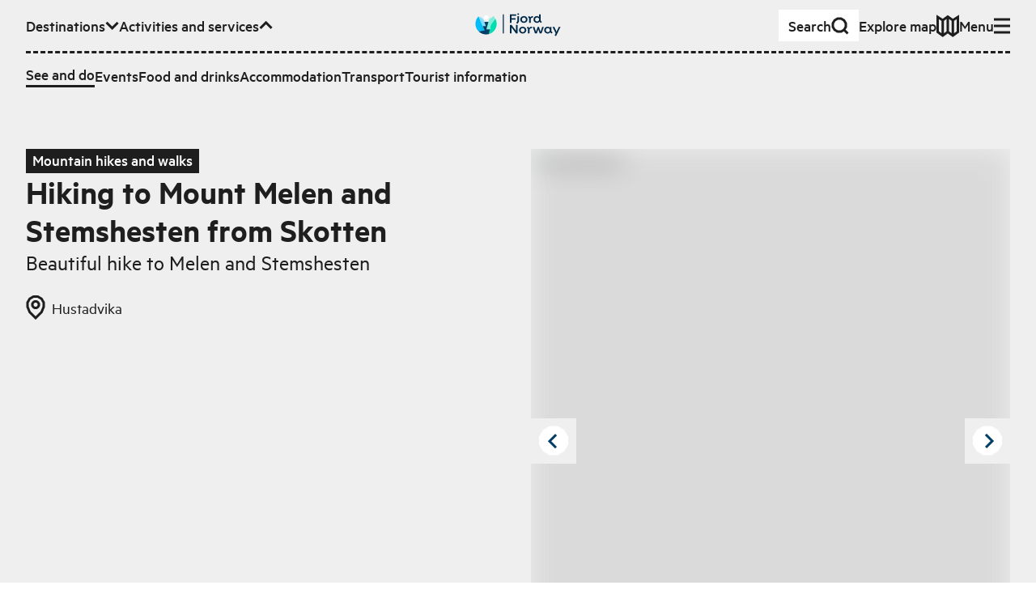

--- FILE ---
content_type: text/html; charset=utf-8
request_url: https://www.fjordnorway.com/en/see-and-do/melen-and-stemshesten-from-skotten
body_size: 12842
content:
<!DOCTYPE html><html><head><meta charSet="utf-8" data-next-head=""/><meta name="viewport" content="width=device-width" data-next-head=""/><link rel="alternate" href="https://www.fjordnorway.com/no/se-og-gjore/melen-og-sjurvarden-stemshesten-fra-skotten" hrefLang="no" data-next-head=""/><link rel="alternate" href="https://www.fjordnorway.com/en/see-and-do/melen-and-stemshesten-from-skotten" hrefLang="en" data-next-head=""/><link rel="alternate" href="https://www.fjordnorway.com/de/sehen-und-erleben/melen-and-stemshesten-from-skotten" hrefLang="de" data-next-head=""/><meta name="siteimprove-page-type" content="product" data-next-head=""/><meta name="siteimprove-page-variation" content="activity" data-next-head=""/><meta name="siteimprove-region-id" content="ac360348-5de5-47fa-ae82-bd5d6c117ec0" data-next-head=""/><meta name="siteimprove-region-title" content="Northwest - EN" data-next-head=""/><meta property="og:type" content="website" data-next-head=""/><meta property="og:title" content="Hiking to Mount Melen and Stemshesten from Skotten - Fjord Norway" data-next-head=""/><meta property="og:description" content="Beautiful hike to Melen and Stemshesten..." data-next-head=""/><meta property="og:image" content="https://res.cloudinary.com/djew0njor/image/upload/w_1200,h_630,c_fill/8LWVOTjq-3mw1uETpIm7r.jpeg" data-next-head=""/><meta property="og:url" content="https://fjordnorway.com/en/see-and-do/melen-and-stemshesten-from-skotten" data-next-head=""/><meta name="twitter:card" content="summary_large_image" data-next-head=""/><meta property="twitter:title" content="Hiking to Mount Melen and Stemshesten from Skotten - Fjord Norway" data-next-head=""/><meta name="twitter:description" content="Beautiful hike to Melen and Stemshesten..." data-next-head=""/><meta name="twitter:image" content="https://res.cloudinary.com/djew0njor/image/upload/w_1200,h_630,c_fill/8LWVOTjq-3mw1uETpIm7r.jpeg" data-next-head=""/><meta name="twitter:url" content="https://fjordnorway.com/en/see-and-do/melen-and-stemshesten-from-skotten" data-next-head=""/><title data-next-head="">Hiking to Mount Melen and Stemshesten from Skotten - Fjord Norway</title><link rel="icon" href="/favicon.ico" data-next-head=""/><meta name="description" content="Beautiful hike to Melen and Stemshesten..." data-next-head=""/><link rel="canonical" href="https://www.fjordnorway.com/en/see-and-do/melen-and-stemshesten-from-skotten" data-next-head=""/><link rel="preconnect" href="https://res.cloudinary.com"/><link rel="dns-prefetch" href="https://res.cloudinary.com"/><link rel="apple-touch-icon" sizes="57x57" href="/favicons/apple-icon-57x57.png"/><link rel="apple-touch-icon" sizes="60x60" href="/favicons/apple-icon-60x60.png"/><link rel="apple-touch-icon" sizes="72x72" href="/favicons/apple-icon-72x72.png"/><link rel="apple-touch-icon" sizes="76x76" href="/favicons/apple-icon-76x76.png"/><link rel="apple-touch-icon" sizes="114x114" href="/favicons/apple-icon-114x114.png"/><link rel="apple-touch-icon" sizes="120x120" href="/favicons/apple-icon-120x120.png"/><link rel="apple-touch-icon" sizes="144x144" href="/favicons/apple-icon-144x144.png"/><link rel="apple-touch-icon" sizes="152x152" href="/favicons/apple-icon-152x152.png"/><link rel="apple-touch-icon" sizes="180x180" href="/favicons/apple-icon-180x180.png"/><link rel="icon" type="image/png" sizes="192x192" href="/favicons/android-icon-192x192.png"/><link rel="icon" type="image/png" sizes="32x32" href="/favicons/favicon-32x32.png"/><link rel="icon" type="image/png" sizes="96x96" href="/favicons/favicon-96x96.png"/><link rel="icon" type="image/png" sizes="16x16" href="/favicons/favicon-16x16.png"/><link rel="manifest" href="/favicons/manifest.json"/><meta name="msapplication-TileColor" content="#ffffff"/><meta name="msapplication-TileImage" content="/ms-icon-144x144.png"/><meta name="apple-mobile-web-app-title" content="Fjord Norway"/><meta name="theme-color" content="#ffffff"/><meta name="robots" content="index, follow"/><meta name="googlebot" content="index, follow"/><link data-next-font="size-adjust" rel="preconnect" href="/" crossorigin="anonymous"/><link rel="preload" href="/_next/static/css/c446be997710b45b.css" as="style"/><link rel="stylesheet" href="/_next/static/css/c446be997710b45b.css" data-n-g=""/><link rel="preload" href="/_next/static/css/cac862c5b2b12809.css" as="style"/><link rel="stylesheet" href="/_next/static/css/cac862c5b2b12809.css"/><link rel="preload" href="/_next/static/css/578021f012eeefc3.css" as="style"/><link rel="stylesheet" href="/_next/static/css/578021f012eeefc3.css" data-n-p=""/><noscript data-n-css=""></noscript><script defer="" nomodule="" src="/_next/static/chunks/polyfills-42372ed130431b0a.js"></script><script src="/_next/static/chunks/webpack-bf652ede2bf67375.js" defer=""></script><script src="/_next/static/chunks/framework-64c7e2851fb432f4.js" defer=""></script><script src="/_next/static/chunks/main-892057f11c99733a.js" defer=""></script><script src="/_next/static/chunks/pages/_app-c29c8c6225526ece.js" defer=""></script><script src="/_next/static/chunks/29107295-a8ea5f5f7020727c.js" defer=""></script><script src="/_next/static/chunks/5c0b189e-ed4350fbd57b9f3a.js" defer=""></script><script src="/_next/static/chunks/2c796e83-2acfd1231270e56a.js" defer=""></script><script src="/_next/static/chunks/dd81a582-77dccf0ed826b463.js" defer=""></script><script src="/_next/static/chunks/1106-77f4f5eae761bce1.js" defer=""></script><script src="/_next/static/chunks/2465-a54fe883738432f1.js" defer=""></script><script src="/_next/static/chunks/5643-d1cf100b81cac05b.js" defer=""></script><script src="/_next/static/chunks/1515-c07ce4c866ed8c8d.js" defer=""></script><script src="/_next/static/chunks/5599-da4f893448d393dd.js" defer=""></script><script src="/_next/static/chunks/7774-2e918c802abb02d8.js" defer=""></script><script src="/_next/static/chunks/6460-4eb9e5cede70d180.js" defer=""></script><script src="/_next/static/chunks/5614-13516a94488c9261.js" defer=""></script><script src="/_next/static/chunks/1764-b21c559b2e52db80.js" defer=""></script><script src="/_next/static/chunks/9551-b5173c1944ef09eb.js" defer=""></script><script src="/_next/static/chunks/8476-03010abafc08cec2.js" defer=""></script><script src="/_next/static/chunks/3395-b4d9348ef0558991.js" defer=""></script><script src="/_next/static/chunks/8588-695685ad3ae02e73.js" defer=""></script><script src="/_next/static/chunks/9852-862c9ad938d8ca9c.js" defer=""></script><script src="/_next/static/chunks/3548-45d5f84b21dce0d0.js" defer=""></script><script src="/_next/static/chunks/8739-62db60fdd7e72927.js" defer=""></script><script src="/_next/static/chunks/7084-14d0be41c1cbaa89.js" defer=""></script><script src="/_next/static/chunks/7918-3c93193c0d7f30dc.js" defer=""></script><script src="/_next/static/chunks/3661-0cae6c2d8ba32f3b.js" defer=""></script><script src="/_next/static/chunks/3913-566c024fdc7ddd8b.js" defer=""></script><script src="/_next/static/chunks/9508-dcc61590053a4f11.js" defer=""></script><script src="/_next/static/chunks/3690-069eeb11ce6718e5.js" defer=""></script><script src="/_next/static/chunks/3676-1d96d2705e6188b8.js" defer=""></script><script src="/_next/static/chunks/7754-0c01db1df07420e1.js" defer=""></script><script src="/_next/static/chunks/pages/en/see-and-do/%5BproductOrCategorySlug%5D-a33fb0c356070e00.js" defer=""></script><script src="/_next/static/srKUL_xX33ufarDYtYG93/_buildManifest.js" defer=""></script><script src="/_next/static/srKUL_xX33ufarDYtYG93/_ssgManifest.js" defer=""></script></head><body><p></p><div id="__next"><div class="app"><!--$--><!--$--><div id="page" class="min-h-screen flex flex-col overflow-hidden"><!--$--><div class="z-80 relative"><div aria-live="assertive" class=" xs:left-auto xs:w-auto fixed top-0 left-0 right-0 w-full pt-4 pr-4 pl-4 "></div></div><header class="bg-grey-light"><a class="bg-green z-90 sr-only top-6 left-12 focus:not-sr-only focus:fixed focus:py-1.5 focus:px-3" href="#main-content">Skip to main content</a><div class="relative w-full max-w-screen-3xl mx-auto px-4 sm:px-8 xl:px-12 w-full py-3"><nav class="relative z-10 w-full"><ul class="flex flex-wrap items-center gap-x-4 xl:gap-x-6"><li class="mr-auto md:hidden"><a class="flex w-max origin-center items-center gap-1 font-medium transition-transform duration-100 ease-out hover:scale-110 sm:gap-2 px-2 sm:px-3 py-1 sm:py-1.5 sm:gap-4 bg-white" href="/en/search"><span class="">Search</span><svg class="stroke-current flex-none scale-75 sm:scale-100" fill="none" viewBox="0 0 22 22" width="22px" height="22px" xmlns="http://www.w3.org/2000/svg" xmlns:xlink="http://www.w3.org/1999/xlink" stroke-linejoin="miter" preserveAspectRatio="xMinYMin meet"><path d="M12.1647 2H7.83529L4.16471 4.16471L2 7.83529V12.1647L4.16471 15.8353L7.83529 18H12.1647L15.8353 15.8353L18 12.1647V7.83529L15.8353 4.16471L12.1647 2Z M16 16L20.5 20.5" class="lg:stroke-3 stroke-2"></path></svg></a></li><li class="hidden lg:contents" role="listitem"><button class="flex w-max origin-center items-center gap-1 font-medium transition-transform duration-100 ease-out hover:scale-110 sm:gap-2" aria-expanded="false" aria-hidden="true"><span>Destinations</span><svg class="stroke-current flex-none scale-75 sm:scale-100" fill="none" viewBox="0 0 17 12" width="17px" height="12px" xmlns="http://www.w3.org/2000/svg" xmlns:xlink="http://www.w3.org/1999/xlink" stroke-linejoin="miter" preserveAspectRatio="xMinYMin meet"><path d="M1.56958 1.92384L8.56958 8.92384L15.5696 1.92383" class="lg:stroke-3 stroke-2"></path></svg></button><div class="overflow-hidden order-last w-full flex-none !overflow-visible pointer-events-none invisible h-0" style="height:0px;opacity:0;margin-bottom:0px"><div class="relative"><div class="mt-3"><div class="r-border-t border-dashed pt-3"><div class="flex flex-col gap-4 sm:gap-4 md:gap-6"><ul class="flex flex-col flex-wrap gap-4 gap-y-3 sm:flex-row sm:items-center sm:gap-x-4 md:gap-x-6"><li class=""><a class="flex w-max origin-center items-center gap-1 font-medium transition-transform duration-100 ease-out hover:scale-110 sm:gap-2" title="Top menu - Destinations - Regions" handle="destinations" href="/en/destinations"><span class="">Regions</span></a></li><li class=""><a class="flex w-max origin-center items-center gap-1 font-medium transition-transform duration-100 ease-out hover:scale-110 sm:gap-2" title="Top menu - Destinations - Cities and places" handle="attractions" href="/en/attractions"><span class="">Cities and places</span></a></li></ul></div></div></div></div></div></li><li class="hidden md:contents" role="listitem"><button class="flex w-max origin-center items-center gap-1 font-medium transition-transform duration-100 ease-out hover:scale-110 sm:gap-2" aria-expanded="true" aria-hidden="false"><span>Activities and services</span><svg class="stroke-current flex-none scale-75 sm:scale-100" fill="none" viewBox="0 0 17 12" width="17px" height="12px" xmlns="http://www.w3.org/2000/svg" xmlns:xlink="http://www.w3.org/1999/xlink" stroke-linejoin="miter" preserveAspectRatio="xMinYMin meet"><path d="M15.5693 8.92382L8.56934 1.92382L1.56932 8.92383" class="lg:stroke-3 stroke-2"></path></svg></button><div class="overflow-hidden order-last w-full flex-none !overflow-visible" style="height:auto;opacity:1;margin-bottom:auto"><div class="relative"><div class="mt-3"><div class="r-border-t border-dashed pt-3"><div class="flex flex-col gap-4 sm:gap-4 md:gap-6"><ul class="flex flex-col flex-wrap gap-4 gap-y-3 sm:flex-row sm:items-center sm:gap-x-4 md:gap-x-6"><li class=""><a class="flex w-max origin-center items-center gap-1 font-medium transition-transform duration-100 ease-out hover:scale-110 sm:gap-2 r-border-b" title="Activities" handle="see-and-do" href="/en/see-and-do"><span class="">See and do</span></a></li><li class=""><a class="flex w-max origin-center items-center gap-1 font-medium transition-transform duration-100 ease-out hover:scale-110 sm:gap-2" title="Events" handle="events" href="/en/events"><span class="">Events</span></a></li><li class=""><a class="flex w-max origin-center items-center gap-1 font-medium transition-transform duration-100 ease-out hover:scale-110 sm:gap-2" title="category-foodAndDrinks" handle="food-and-drinks" href="/en/food-and-drink"><span class="">Food and drinks</span></a></li><li class=""><a class="flex w-max origin-center items-center gap-1 font-medium transition-transform duration-100 ease-out hover:scale-110 sm:gap-2" title="sleep" handle="sleep" href="/en/accommodation"><span class="">Accommodation</span></a></li><li class=""><a class="flex w-max origin-center items-center gap-1 font-medium transition-transform duration-100 ease-out hover:scale-110 sm:gap-2" title="transport-uppercase" handle="transport" href="/en/transport"><span class="">Transport</span></a></li><li class=""><a class="flex w-max origin-center items-center gap-1 font-medium transition-transform duration-100 ease-out hover:scale-110 sm:gap-2" title="Turistinformasjon" handle="tourist-information" href="/en/tourist-information"><span class="">Tourist information</span></a></li></ul></div></div></div></div></div></li><li class="hidden xl:block"><a class="flex w-max origin-center items-center gap-1 font-medium transition-transform duration-100 ease-out hover:scale-110 sm:gap-2" href="/en/inspiration"><span class="">Inspiration</span></a></li><li class="pointer-events-none absolute left-0 right-0 top-0 flex justify-center sm:top-1"><a class="pointer-events-auto block max-h-[32px] transition-transform hover:scale-110" title="Go to frontpage" href="/en"><div class="xs:hidden block w-max"><img alt="Fjord Norway logo" loading="lazy" width="72" height="32" decoding="async" data-nimg="1" style="color:transparent" src="/svg/branding/fn-logo-2023.svg"/></div><div class="xs:block hidden w-max"><img alt="Fjord Norway logo" loading="lazy" width="106" height="32" decoding="async" data-nimg="1" style="color:transparent" src="/svg/branding/fn-logo-2023.svg"/></div></a></li><div class="ml-auto flex flex-wrap items-center gap-x-4 xl:gap-x-6"><li class="hidden md:block"><a class="flex w-max origin-center items-center gap-1 font-medium transition-transform duration-100 ease-out hover:scale-110 sm:gap-2 px-3 py-1.5 md:gap-8 bg-white" href="/en/search"><span class="">Search</span><svg class="stroke-current flex-none scale-75 sm:scale-100" fill="none" viewBox="0 0 22 22" width="22px" height="22px" xmlns="http://www.w3.org/2000/svg" xmlns:xlink="http://www.w3.org/1999/xlink" stroke-linejoin="miter" preserveAspectRatio="xMinYMin meet"><path d="M12.1647 2H7.83529L4.16471 4.16471L2 7.83529V12.1647L4.16471 15.8353L7.83529 18H12.1647L15.8353 15.8353L18 12.1647V7.83529L15.8353 4.16471L12.1647 2Z M16 16L20.5 20.5" class="lg:stroke-3 stroke-2"></path></svg></a></li><li class="hidden lg:block"><a class="flex w-max origin-center items-center gap-1 font-medium transition-transform duration-100 ease-out hover:scale-110 sm:gap-2" href="/en/plan"><span class="flex items-center gap-2">Explore map</span><svg class="stroke-current flex-none scale-75 sm:scale-100" fill="none" viewBox="0 0 28 28" width="28px" height="28px" xmlns="http://www.w3.org/2000/svg" xmlns:xlink="http://www.w3.org/1999/xlink" stroke-linejoin="miter" preserveAspectRatio="xMinYMin meet"><path d="M1.5 21.5V3.00001L7.75 7L14 2.52789L20.25 7L26.4979 3.00001V21.5L20.25 26L14 21.5006L7.75 26L1.5 21.5Z M13.999 2.52789V21.5279 M20.25 7V26 M7.75 7V26" class="lg:stroke-3 stroke-2"></path></svg></a></li></div><li class="contents" role="listitem"><button class="flex w-max origin-center items-center gap-1 font-medium transition-transform duration-100 ease-out hover:scale-110 sm:gap-2" aria-expanded="false" aria-hidden="true"><span>Menu</span><svg class="stroke-current flex-none scale-75 sm:scale-100" fill="none" viewBox="0 0 20 20" width="20px" height="20px" xmlns="http://www.w3.org/2000/svg" xmlns:xlink="http://www.w3.org/1999/xlink" stroke-linejoin="miter" preserveAspectRatio="xMinYMin meet"><path d="M0 18H20 M0 10H20 M0 2H20" class="lg:stroke-3 stroke-2"></path></svg></button><div class="overflow-hidden order-last w-full flex-none !overflow-visible pointer-events-none invisible h-0" style="height:0px;opacity:0;margin-bottom:0px"><div class="relative"><div class="mt-3"><div class="r-border-t border-dashed pt-3"><div class="flex flex-col gap-4 sm:gap-4 md:gap-6"><ul class="xs:columns-2 3xl:max-w-lg max-w-md"><li class="mb-1 lg:mb-2"><a class="flex w-max origin-center items-center gap-1 font-medium transition-transform duration-100 ease-out hover:scale-110 sm:gap-2" title="Top menu - Destinations - Regions" handle="destinations" href="/en/destinations"><span class="">Regions</span></a></li><li class="mb-1 lg:mb-2"><a class="flex w-max origin-center items-center gap-1 font-medium transition-transform duration-100 ease-out hover:scale-110 sm:gap-2" title="Top menu - Destinations - Cities and places" handle="attractions" href="/en/attractions"><span class="">Cities and places</span></a></li><li class="lg:mb-1"><a class="flex w-max origin-center items-center gap-1 font-medium transition-transform duration-100 ease-out hover:scale-110 sm:gap-2 r-border-b" title="Activities" handle="see-and-do" href="/en/see-and-do"><span class="">See and do</span></a></li><li class="mb-1 lg:mb-2"><a class="flex w-max origin-center items-center gap-1 font-medium transition-transform duration-100 ease-out hover:scale-110 sm:gap-2" title="Events" handle="events" href="/en/events"><span class="">Events</span></a></li><li class="mb-1 lg:mb-2"><a class="flex w-max origin-center items-center gap-1 font-medium transition-transform duration-100 ease-out hover:scale-110 sm:gap-2" title="category-foodAndDrinks" handle="food-and-drinks" href="/en/food-and-drink"><span class="">Food and drinks</span></a></li><li class="mb-1 lg:mb-2"><a class="flex w-max origin-center items-center gap-1 font-medium transition-transform duration-100 ease-out hover:scale-110 sm:gap-2" title="sleep" handle="sleep" href="/en/accommodation"><span class="">Accommodation</span></a></li><li class="mb-1 lg:mb-2"><a class="flex w-max origin-center items-center gap-1 font-medium transition-transform duration-100 ease-out hover:scale-110 sm:gap-2" title="transport-uppercase" handle="transport" href="/en/transport"><span class="">Transport</span></a></li><li class="mb-1 lg:mb-2"><a class="flex w-max origin-center items-center gap-1 font-medium transition-transform duration-100 ease-out hover:scale-110 sm:gap-2" title="Turistinformasjon" handle="tourist-information" href="/en/tourist-information"><span class="">Tourist information</span></a></li><li class="mb-1 lg:mb-2"><a class="flex w-max origin-center items-center gap-1 font-medium transition-transform duration-100 ease-out hover:scale-110 sm:gap-2" title="Inspiration" handle="inspiration" href="/en/inspiration"><span class="">Inspiration</span></a></li></ul><div class="r-border-b border-dashed pb-3"><ul class="lg:border-t-3 items-center justify-end gap-5 border-t-2 border-dashed pt-3 sm:flex"><li class="lg:hidden"><a class="flex w-max origin-center items-center gap-1 font-medium transition-transform duration-100 ease-out hover:scale-110 sm:gap-2" href="/en/plan"><span class="flex items-center gap-2">Explore map</span><svg class="stroke-current flex-none scale-75 sm:scale-100" fill="none" viewBox="0 0 28 28" width="28px" height="28px" xmlns="http://www.w3.org/2000/svg" xmlns:xlink="http://www.w3.org/1999/xlink" stroke-linejoin="miter" preserveAspectRatio="xMinYMin meet"><path d="M1.5 21.5V3.00001L7.75 7L14 2.52789L20.25 7L26.4979 3.00001V21.5L20.25 26L14 21.5006L7.75 26L1.5 21.5Z M13.999 2.52789V21.5279 M20.25 7V26 M7.75 7V26" class="lg:stroke-3 stroke-2"></path></svg></a></li><li><div class="relative inline-flex gap-1 items-center group mr-4 lg:mr-6 leading-tighter font-medium origin-center transition-transform duration-100 ease-out hover:scale-110 !mr-0 translate-y-[1px]"><label class=" r-border-b block border-solid border-transparent py-1 " for="header-menu-language">Change language</label><select id="header-menu-language" name="header-menu-language" autoComplete="header-menu-language" class="form-select absolute inset-0 m-0 overflow-hidden border-none bg-transparent bg-none p-0 pr-2 text-transparent hover:cursor-pointer focus:border-blue-dark focus:outline-none focus-visible:shadow-outline-solid-blue-dark-2 lg:focus-visible:shadow-outline-solid-blue-dark-3 focus-visible:outline-green lg:focus-visible:outline-3 focus-visible:outline-dotted focus-visible:outline-2"><option value="no">Norsk</option><option value="en" selected="">English</option><option value="de">Deutsch</option></select><svg class="stroke-current flex-none scale-75 sm:scale-100" fill="none" viewBox="0 0 23 23" width="23px" height="23px" xmlns="http://www.w3.org/2000/svg" xmlns:xlink="http://www.w3.org/1999/xlink" stroke-linejoin="miter" preserveAspectRatio="xMinYMin meet"><path d="M2.40002 10.6073L21.4 10.6073M9.72695 1.55652L8.3698 9.31705V12.5283L9.72695 20.5564M14.3455 20.5565L15.7026 12.796V9.58473L14.3455 1.55659M14.4706 1.55652H9.32944L4.97061 4.09089L2.40002 8.38831V13.457L4.97061 17.7545L9.32944 20.2888H14.4706L18.8294 17.7545L21.4 13.457V8.38831L18.8294 4.09089L14.4706 1.55652Z" class="lg:stroke-3 stroke-2"></path></svg></div></li></ul></div></div></div></div></div></div></li></ul></nav></div></header><main data-content="main" id="main-content" class="relative transition-all duration-300 flex-1"><header id="page-header" class="relative mb-8 md:mb-16 lg:mb-24 pt-8 md:pt-12 lg:pt-16 2xl:pt-24 transition-colors duration-300 ease-in-out bg-grey-light pb-0 md:pb-4"><div class="relative w-full max-w-screen-3xl mx-auto px-4 sm:px-8 xl:px-12"><div class="grid gap-x-4 md:gap-x-6 lg:gap-x-8 gap-y-3 md:gap-y-4 lg:gap-y-6 grid-cols-12"><div class=" col-span-12 col-start-1 md:col-span-11 md:col-start-2 lg:col-span-5 lg:col-start-1 xl:col-start-2 "><span class="relative inline-block px-2 pb-[0.15em] font-medium bg-black text-white">Mountain hikes and walks</span><h1 class="relative r-text-xl leading-tighter mb-2 md:mb-3 lg:mb-4 font-sans font-semibold !mb-0">Hiking to Mount Melen and Stemshesten from Skotten</h1><p class="relative r-text-md mb-2 leading-tight md:mb-4 lg:mb-6 line-clamp-8">Beautiful hike to Melen and Stemshesten</p><div></div><div class="flex flex-wrap"><a class="hover:underline" href="/en/attractions/hustadvika"><span class="flex items-center mr-4 mb-4 md:mr-8 transform-gpu"><svg class="stroke-current mr-2" fill="none" viewBox="0 0 24 30" width="24px" height="30px" xmlns="http://www.w3.org/2000/svg" xmlns:xlink="http://www.w3.org/1999/xlink" stroke-linejoin="miter" preserveAspectRatio="xMinYMin meet"><path d="M19.2968 4.2L21.9968 8.8V14.2L19.2968 20.8L11.9968 28L4.69676 20.8L1.99677 14.2V8.8L4.69676 4.2L9.29677 1.5H14.6968L19.2968 4.2Z M13.0968 7.5H10.8968L9.09677 8.6L7.99677 10.4V12.6L9.09677 14.4L10.8968 15.5H13.0968L14.8968 14.4L15.9968 12.6V10.4L14.8968 8.6L13.0968 7.5Z" class="lg:stroke-3 stroke-2"></path></svg><span>Hustadvika</span></span></a></div></div><div class="relative col-span-12 lg:col-span-6 lg:col-start-7"><div><div class="flex justify-between"><button aria-label="Previous image" class="group block absolute top-1/2 left-0 z-20 -translate-y-3/4 p-2"><svg class="stroke-blue-dark absolute top-1/2 left-1/2 -translate-x-2 -translate-y-1/2" fill="none" viewBox="0 0 13 18" width="13px" height="18px" xmlns="http://www.w3.org/2000/svg" xmlns:xlink="http://www.w3.org/1999/xlink" stroke-linejoin="miter" preserveAspectRatio="xMinYMin meet"><path d="M11 17.25L2.99999 9.25L11 1.25" class="lg:stroke-3 stroke-2"></path></svg><svg class="group-hover:fill-green fill-white" fill="none" viewBox="0 0 40 40" width="40px" height="40px" xmlns="http://www.w3.org/2000/svg" xmlns:xlink="http://www.w3.org/1999/xlink" stroke-linejoin="miter" preserveAspectRatio="xMinYMin meet"><path d="M24.8706 1.5H15.1294L6.87059 6.37059L2 14.6294V24.3706L6.87059 32.6294L15.1294 37.5H24.8706L33.1294 32.6294L38 24.3706C38 20.5664 38 18.4336 38 14.6294L33.1294 6.37059L24.8706 1.5Z" class="lg:stroke-3 stroke-2"></path></svg></button><button aria-label="Next image" class="group block absolute top-1/2 right-0 z-20 -translate-y-3/4 p-2"><svg class="stroke-blue-dark absolute top-1/2 left-1/2 -translate-x-1 -translate-y-1/2" fill="none" viewBox="0 0 13 20" width="13px" height="20px" xmlns="http://www.w3.org/2000/svg" xmlns:xlink="http://www.w3.org/1999/xlink" stroke-linejoin="miter" preserveAspectRatio="xMinYMin meet"><path d="M2.00001 17.9819L10 9.98193L2 1.98193" class="lg:stroke-3 stroke-2"></path></svg><svg class="group-hover:fill-green fill-white" fill="none" viewBox="0 0 40 40" width="40px" height="40px" xmlns="http://www.w3.org/2000/svg" xmlns:xlink="http://www.w3.org/1999/xlink" stroke-linejoin="miter" preserveAspectRatio="xMinYMin meet"><path d="M24.8706 1.5H15.1294L6.87059 6.37059L2 14.6294V24.3706L6.87059 32.6294L15.1294 37.5H24.8706L33.1294 32.6294L38 24.3706C38 20.5664 38 18.4336 38 14.6294L33.1294 6.37059L24.8706 1.5Z" class="lg:stroke-3 stroke-2"></path></svg></button></div><div class="flex justify-center"><div class="relative flex h-[300px] w-full overflow-hidden bg-gray-700 md:h-[650px] xl:h-[500px]"><div class="absolute h-[300px] w-full md:h-[650px] xl:h-[500px]" style="transform:none"><img width="750" height="500" src="https://res.cloudinary.com/djew0njor/image/upload/c_fill,h_27,w_40/q_auto/f_avif/dpr_1.0/hCQPbVmRjnPrHTe1SUDHJ" alt="Stemshesten" loading="lazy" class="bg-grey/50 h-full w-full object-cover blur-lg"/></div></div></div><div class="text-end"><span class="r-text-xs -0 text-end z-20  px-2 text-black">© Espen Istad</span></div><div class="relative touch-pan-y"><div class="mt-2 overflow-hidden overflow-x-auto whitespace-nowrap"><div class="transition-all" style="transition:all 300ms ease-out 0s;transform:translate3d(0px, 0px, 0px)"><button class="hover:border-blue-dark border-3 relative h-16 w-24 border border-transparent border-blue-dark"><div class="relative h-full w-full"><img width="75" height="50" src="https://res.cloudinary.com/djew0njor/image/upload/c_fill,h_27,w_40/q_auto/f_avif/dpr_1.0/hCQPbVmRjnPrHTe1SUDHJ" alt="Stemshesten" loading="lazy" decoding="async" class="bg-grey/50 transition-filter h-full object-cover h-full w-full blur-sm"/></div></button><button class="hover:border-blue-dark border-3 relative h-16 w-24 border border-transparent false"><div class="relative h-full w-full"><img width="75" height="50" src="https://res.cloudinary.com/djew0njor/image/upload/c_fill,h_27,w_40/q_auto/f_avif/dpr_1.0/8LWVOTjq-3mw1uETpIm7r" alt="Stemshesten" loading="lazy" decoding="async" class="bg-grey/50 transition-filter h-full object-cover h-full w-full blur-sm"/></div></button><button class="hover:border-blue-dark border-3 relative h-16 w-24 border border-transparent false"><div class="relative h-full w-full"><img width="75" height="50" src="https://res.cloudinary.com/djew0njor/image/upload/c_fill,h_27,w_40/q_auto/f_avif/dpr_1.0/SIVHxcaSTGnNeKmuUcLal" alt="Stemshesten" loading="lazy" decoding="async" class="bg-grey/50 transition-filter h-full object-cover h-full w-full blur-sm"/></div></button><button class="hover:border-blue-dark border-3 relative h-16 w-24 border border-transparent false"><div class="relative h-full w-full"><img width="75" height="50" src="https://res.cloudinary.com/djew0njor/image/upload/c_fill,h_27,w_40/q_auto/f_avif/dpr_1.0/dpLXJCIXlK-gYAd9UDpVV" alt="Stemshesten" loading="lazy" decoding="async" class="bg-grey/50 transition-filter h-full object-cover h-full w-full blur-sm"/></div></button></div></div></div></div></div></div></div><div class=" absolute left-0 top-full z-0 h-16 w-full md:h-24 "><div disabled="" class="Plx  absolute inset-0 pointer-events-none"><svg width="100%" height="100%" viewBox="0 0 100 100" preserveAspectRatio="none"><polygon points="" fill="#EFEFEF" class="duration-300 ease-in-out"></polygon></svg></div></div></header><section class="relative mb-12 md:mb-20 lg:mb-32"><div class="relative w-full max-w-screen-3xl mx-auto px-4 sm:px-8 xl:px-12"><div class="grid gap-x-4 md:gap-x-6 lg:gap-x-8 gap-y-3 md:gap-y-4 lg:gap-y-6 grid-cols-12"><div class=" col-span-12 col-start-1 md:col-span-11 md:col-start-2 "><div class="mb-4 flex gap-4 md:mb-8 lg:mb-16"><button class="group relative inline-flex items-center r-border border-solid outline-none leading-tight transform-gpu bg-green !text-blue-dark hover:text-blue-dark border-green hover:border-blue-dark hover:bg-white py-2 px-4 font-medium hover:bg-white " title="Add to my plan"><svg class="stroke-current mr-2" fill="none" viewBox="0 0 20 20" width="20px" height="20px" xmlns="http://www.w3.org/2000/svg" xmlns:xlink="http://www.w3.org/1999/xlink" stroke-linejoin="miter" preserveAspectRatio="xMinYMin meet"><path d="M20 10H0 M10 0L10 20" class="lg:stroke-3 stroke-2"></path></svg><span class="">Add to my plan</span></button></div></div><div class=" col-span-12 col-start-1 mb-8 md:col-span-8 md:col-start-2 md:mb-0 lg:col-span-5 lg:col-start-2 "><div class="mb-4 md:mb-8"><div class="body-text"><p>Stemshesten are a mountain jutting out toward the sea, providing a wonderful l outlook towards Hustadvika, the Atlantic ocean and the coastal landscape from Sunnmøre in west and Smøla in Nordmøre in the north. The moutain tops on Stemshesten are Melen (769 m.a.s.l. ), Sjurvarden (532 m.a.s.l.) and Skotheimsvarden (548 m.a.s.l.).<br/><br/>   </p></div></div></div><div class="col-span-12 lg:col-span-4 lg:col-start-8"><h2 class="relative r-text-md mb-1 leading-tight md:mb-2 font-sans font-semibold r-border-b !mb-4 pb-4">Contact</h2><dl class="mb-8 flex w-full flex-wrap"><dt class="mb-4 w-1/2 font-medium">Address<!-- -->:</dt><dd class="mb-4 w-1/2 "><ul><li class="block"><span></span></li><li class="block"><span>6444 FARSTAD</span></li><li class="block"><span></span></li></ul></dd><dt class="mb-4 w-1/2 font-medium">Phone<!-- -->:</dt><dd class="mb-4 w-1/2 "><a class="hover:text-blue-dark hover:shadow-highlight-green break-all underline" href="tel:70 23 88 00" title="70 23 88 00" target="_blank">70 23 88 00</a></dd><dt class="mb-4 w-1/2 font-medium">Email<!-- -->:</dt><dd class="mb-4 w-1/2 "><a class="hover:text-blue-dark hover:shadow-highlight-green break-all underline" href="mailto:info@visitnorthwest.no" title="info@visitnorthwest.no" target="_blank">info@visitnorthwest.no</a></dd><dt class="mb-4 w-1/2 font-medium">Website<!-- -->:</dt><dd class="mb-4 w-1/2 "><a class="hover:text-blue-dark hover:shadow-highlight-green break-all underline" href="https://www.morotur.no" title="https://www.morotur.no" target="_blank">www.morotur.no</a></dd></dl><h2 class="relative r-text-md mb-1 leading-tight md:mb-2 font-sans font-semibold r-border-b !mb-4 pb-4">Facilities</h2><dl class="mb-8 flex w-full flex-wrap"><dt class="mb-4 w-1/2 font-medium">Season<!-- -->:</dt><dd class="mb-4 w-1/2 flex"><ul><li class="block"><span>Autumn</span></li><li class="block"><span>Spring</span></li><li class="block"><span>Summer</span></li></ul></dd><dt class="mb-4 w-1/2 font-medium">Level of difficulty<!-- -->:</dt><dd class="mb-4 w-1/2 flex"><ul><li class="block"><span>Challenging (red)</span></li></ul></dd></dl></div></div></div></section><section class="relative mb-12 md:mb-20 lg:mb-32"><div class="relative w-full max-w-screen-3xl mx-auto px-4 sm:px-8 xl:px-12"><div class="grid gap-x-4 md:gap-x-6 lg:gap-x-8 gap-y-3 md:gap-y-4 lg:gap-y-6 grid-cols-12"><div class="col-span-12"><h2 class="relative r-text-lg leading-tighter mb-1 md:mb-2 font-sans font-semibold py-6">Where is<!-- --> <!-- -->Hiking to Mount Melen and Stemshesten from Skotten</h2><div class="bg-blue h-72 shadow-md md:h-96 lg:h-[500px]"><div class="relative h-full w-full"><div class="h-full w-full"><div style="position:relative;width:100%;height:100%"></div></div></div></div></div></div></div></section></main><footer class="relative pt-[35%] sm:pt-[25%] md:pt-[20%] lg:pt-[15%] pb-8 text-white pointer-events-none"><div class="Plx  absolute inset-0 origin-bottom -mt-12" style="visibility:hidden"><svg width="100%" height="100%" viewBox="0 0 100 100" preserveAspectRatio="none"><polygon points="" fill="#12D9B5" class="duration-300 ease-in-out"></polygon></svg></div><div class="Plx  absolute inset-0 origin-bottom -mt-8" style="visibility:hidden"><svg width="100%" height="100%" viewBox="0 0 100 100" preserveAspectRatio="none"><polygon points="" fill="#0DBBF2" class="duration-300 ease-in-out"></polygon></svg></div><div class="Plx  absolute inset-0 origin-bottom" style="visibility:hidden"><svg width="100%" height="100%" viewBox="0 0 100 100" preserveAspectRatio="none"><polygon points="" fill="#003F65" class="duration-300 ease-in-out"></polygon></svg></div><div class="relative w-full max-w-screen-3xl mx-auto px-4 sm:px-8 xl:px-12"><div class=" pointer-events-auto mb-8 flex w-full flex-wrap items-center justify-center md:justify-between "><nav class=" flex-no-wrap flex w-full justify-start py-4 sm:w-1/3 "><ul class="flex w-full flex-col items-center sm:items-start"><div class="relative inline-flex gap-1 items-center group mr-4 lg:mr-6 leading-tighter font-medium origin-center transition-transform duration-100 ease-out hover:scale-110"><label class=" r-border-b block border-solid border-transparent py-1 " for="footer-language">Change language</label><select id="footer-language" name="footer-language" autoComplete="footer-language" class="form-select absolute inset-0 m-0 overflow-hidden border-none bg-transparent bg-none p-0 pr-2 text-transparent hover:cursor-pointer focus:border-blue-dark focus:outline-none focus-visible:shadow-outline-solid-blue-dark-2 lg:focus-visible:shadow-outline-solid-blue-dark-3 focus-visible:outline-green lg:focus-visible:outline-3 focus-visible:outline-dotted focus-visible:outline-2"><option value="no">Norsk</option><option value="en" selected="">English</option><option value="de">Deutsch</option></select><svg class="stroke-current flex-none scale-75 sm:scale-100" fill="none" viewBox="0 0 23 23" width="23px" height="23px" xmlns="http://www.w3.org/2000/svg" xmlns:xlink="http://www.w3.org/1999/xlink" stroke-linejoin="miter" preserveAspectRatio="xMinYMin meet"><path d="M2.40002 10.6073L21.4 10.6073M9.72695 1.55652L8.3698 9.31705V12.5283L9.72695 20.5564M14.3455 20.5565L15.7026 12.796V9.58473L14.3455 1.55659M14.4706 1.55652H9.32944L4.97061 4.09089L2.40002 8.38831V13.457L4.97061 17.7545L9.32944 20.2888H14.4706L18.8294 17.7545L21.4 13.457V8.38831L18.8294 4.09089L14.4706 1.55652Z" class="lg:stroke-3 stroke-2"></path></svg></div><div><div style="opacity:0"><svg class="animate-spin stroke-black" width="22" height="22" viewBox="0 0 22 22" fill="none" xmlns="http://www.w3.org/2000/svg"><path d="M3.21765 6.5L4.4353 4.43529L8.56471 2H13.4353L17.5647 4.43529L20 8.56471C20 10.4668 20 11.5332 20 13.4353L17.5647 17.5647L13.4353 20H8.56471L4.4353 17.5647L3.21765 15.5" stroke-width="3" stroke-miterlimit="10"></path></svg></div></div><li><a title="Image shop" class="flex items-center gap-2 mr-4 last:mr-0 xl:mr-6 leading-tighter font-medium text-inherit stroke-inherit transition-transform duration-100 ease-out hover:scale-110" role="link" tabindex="0" href="/en/imageshop"><span class="inline-block py-1">Image shop</span></a></li><li><a title="Meetings and conference" class="flex items-center gap-2 mr-4 last:mr-0 xl:mr-6 leading-tighter font-medium text-inherit stroke-inherit transition-transform duration-100 ease-out hover:scale-110" role="link" tabindex="0" href="/en/meetings-and-conference"><span class="inline-block py-1">Meetings and conference</span></a></li></ul></nav><a class="flex justify-center order-last sm:order-none w-full sm:w-1/3 pt-8 sm:pt-0 hover:scale-110 transition-transform duration-150 ease-out" title="Frontpage" href="/en"><img alt="Fjord Norway&#x27;s secondary logo" class="w-16 md:w-24 lg:w-32" src="/svg/branding/fn-logo-secondary-inverse-2023.svg"/></a><nav class=" flex w-full flex-col items-center sm:w-1/3 sm:items-end "><a title="About Fjord Norway" class="flex items-center gap-2 mr-4 last:mr-0 xl:mr-6 leading-tighter font-medium text-inherit stroke-inherit transition-transform duration-100 ease-out hover:scale-110 !mb-0 !mr-0 text-right" role="link" tabindex="0" href="/en/about-fjord-norway"><span class="inline-block py-1">About Fjord Norway</span></a><a title="Frequently asked questions" class="flex items-center gap-2 mr-4 last:mr-0 xl:mr-6 leading-tighter font-medium text-inherit stroke-inherit transition-transform duration-100 ease-out hover:scale-110 !mb-0 !mr-0 text-right" role="link" tabindex="0" href="/en/frequently-asked-questions"><span class="inline-block py-1">Frequently asked questions</span></a><a title="Data protection" class="flex items-center gap-2 mr-4 last:mr-0 xl:mr-6 leading-tighter font-medium text-inherit stroke-inherit transition-transform duration-100 ease-out hover:scale-110 !mb-0 !mr-0 text-right" role="link" tabindex="0" href="/en/data-protection"><span class="inline-block py-1">Data protection</span></a></nav></div></div></footer><!--/$--></div><nav class="fixed top-0 right-0 left-0 p-2 md:p-4 transform-gpu backdrop-blur-sm bg-grey-light bg-opacity-90 shadow-md z-10" style="opacity:0;transform:translateY(-100%)"><div class="flex items-center justify-end"><div class="flex gap-4"><button class="group relative inline-flex items-center r-border border-solid outline-none leading-tight transform-gpu bg-green !text-blue-dark hover:text-blue-dark border-green hover:border-blue-dark hover:bg-white py-2 px-4 font-medium hover:bg-white " title="Add to my plan"><svg class="stroke-current mr-2" fill="none" viewBox="0 0 20 20" width="20px" height="20px" xmlns="http://www.w3.org/2000/svg" xmlns:xlink="http://www.w3.org/1999/xlink" stroke-linejoin="miter" preserveAspectRatio="xMinYMin meet"><path d="M20 10H0 M10 0L10 20" class="lg:stroke-3 stroke-2"></path></svg><span class="">Add to my plan</span></button></div></div></nav><!--/$--><!--/$--></div></div><script id="__NEXT_DATA__" type="application/json">{"props":{"pageProps":{"isCategoryPage":false,"item":{"_id":"c544f7ef-4f6d-4ebc-a5e3-82bc903202f1","_type":"Activity","address":{"postalAddress":{"addressLocality":"","addressRegion":"FARSTAD","postalCode":"6444","streetAddress":""}},"category":{"_id":"1132d787-2d88-4b9d-94ac-06a4638064f8","locTitle":{"_type":"LocaleString","de":"Outdoor-Aktivitäten und Natur","en":"Outdoor activities and nature","no":"Utendørsaktiviteter og natur"},"title":"Utendørsaktiviteter og natur"},"certificates":{"_type":"GreenCertificat"},"cloudinaryImages":[{"image":{"context":{"custom":{"alt":"Stemshesten","created":"2014-12-15T10:13:07","credit":"Espen Istad"}},"public_id":"8LWVOTjq-3mw1uETpIm7r","secure_url":"https://res.cloudinary.com/djew0njor/image/upload/v1624440008/8LWVOTjq-3mw1uETpIm7r.jpg"},"locDescription":null,"mainImage":false},{"image":{"context":{"custom":{"alt":"Stemshesten","created":"2014-12-15T10:12:39","credit":"Espen Istad"}},"public_id":"SIVHxcaSTGnNeKmuUcLal","secure_url":"https://res.cloudinary.com/djew0njor/image/upload/v1624439993/SIVHxcaSTGnNeKmuUcLal.jpg"},"locDescription":null,"mainImage":false},{"image":{"context":{"custom":{"alt":"Stemshesten","created":"2014-12-15T10:10:04","credit":"Espen Istad"}},"public_id":"dpLXJCIXlK-gYAd9UDpVV","secure_url":"https://res.cloudinary.com/djew0njor/image/upload/v1624440017/dpLXJCIXlK-gYAd9UDpVV.jpg"},"locDescription":null,"mainImage":false},{"image":{"context":{"custom":{"alt":"Stemshesten","created":"2014-12-15T10:13:29","credit":"Espen Istad"}},"public_id":"hCQPbVmRjnPrHTe1SUDHJ","secure_url":"https://res.cloudinary.com/djew0njor/image/upload/v1624440017/hCQPbVmRjnPrHTe1SUDHJ.jpg"},"locDescription":null,"mainImage":true}],"contactPoint":{"_type":"ContactPoint","bookingUrl":"","email":"info@visitnorthwest.no","locBookingUrl":{"de":"","en":"","no":""},"locWebUrl":{"de":"https://www.morotur.no","en":"https://www.morotur.no","no":"https://www.morotur.no"},"telephone":"70 23 88 00","webURL":"www.morotur.no"},"expired":null,"externalSystems":[],"facilities":[{"facility":{"_id":"5d6cba4c-1b3d-498d-ba37-1db924b07329","facilityType":"season","locShortDescription":null,"locTitle":{"_type":"LocaleString","de":"Jahreszeit","en":"Season","no":"Sesong"},"subCategories":[{"_id":"0aaaa291-5a1d-4487-ad0b-a45d3f9a9f13","locSlug":{"_type":"LocaleSlug","de":{"_type":"slug","current":"bars-und-kneipen"},"en":{"_type":"slug","current":"bars-and-pubs"},"no":{"_type":"slug","current":"bar-og-pub"}},"locTitle":{"_type":"LocaleString","de":"Bars und Kneipen","en":"Bars and pubs","no":"Bar og pub"},"slug":{"current":"bar-og-pub"},"title":"Bar og pub"},{"_id":"26ce1515-6c43-4627-93f5-90778b079b25","locSlug":{"_type":"LocaleSlug","de":{"_type":"slug","current":"flugreisen"},"en":{"_type":"slug","current":"air-travel"},"no":{"_type":"slug","current":"fly"}},"locTitle":{"_type":"LocaleString","de":"Flugreisen","en":"Air travel","no":"Fly"},"slug":{"current":"fly"},"title":"Fly"},{"_id":"2784d756-40ce-410c-b057-f77ba42b732c","locSlug":{"_type":"LocaleSlug","de":{"_type":"slug","current":"auf-eigene-faust"},"en":{"_type":"slug","current":"on-your-own"},"no":{"_type":"slug","current":"pa-egen-hand"}},"locTitle":{"_type":"LocaleString","de":"Auf eigene Faust","en":"On your own","no":"På egen hånd"},"slug":{"current":"pa-egen-hand"},"title":"På egen hånd"},{"_id":"2a618168-644b-459f-8f71-7414db4e3da5","locSlug":{"_type":"LocaleSlug","de":{"_type":"slug","current":"geschafte-und-einkaufszentren"},"en":{"_type":"slug","current":"retail"},"no":{"_type":"slug","current":"butikk-og-kjopesenter"}},"locTitle":{"_type":"LocaleString","de":"Geschäfte und Einkaufszentren","en":"Retail","no":"Butikk og kjøpesenter"},"slug":{"current":"butikk-og-kjøpesenter"},"title":"Butikk og kjøpesenter"},{"_id":"2f7f6003-f3e6-4e04-835c-79c12a567b18","locSlug":{"_type":"LocaleSlug","de":{"_type":"slug","current":"restaurant"},"en":{"_type":"slug","current":"restaurant"},"no":{"_type":"slug","current":"restaurant"}},"locTitle":{"_type":"LocaleString","de":"Restaurant","en":"Restaurant","no":"Restaurant"},"slug":{"current":"restaurant"},"title":"Restaurant"},{"_id":"338fbcec-8064-4dda-a95a-3b84baf26bff","locSlug":{"_type":"LocaleSlug","de":{"_type":"slug","current":"stadtbesichtigung"},"en":{"_type":"slug","current":"city-sightseeing"},"no":{"_type":"slug","current":"by-sightseeing"}},"locTitle":{"_type":"LocaleString","de":"Stadtbesichtigung","en":"City sightseeing","no":"By-sightseeing"},"slug":{"current":"by-sightseeing"},"title":"By-sightseeing"},{"_id":"369be4a7-707e-46ff-9915-3114f88800fa","locSlug":{"_type":"LocaleSlug","de":{"_type":"slug","current":"cafes-und-gaststatten"},"en":{"_type":"slug","current":"cafes-and-bakeries"},"no":{"_type":"slug","current":"kafe-og-bakeri"}},"locTitle":{"de":"Cafés und Gaststätten","en":"Cafés and bakeries","no":"Kafé og bakeri"},"slug":{"current":"kafe-og-bakeri"},"title":"Kafé og bakeri"},{"_id":"3746623f-53d6-4d84-9e3c-d28468f5e5f5","locSlug":{"_type":"LocaleSlug","de":{"_type":"slug","current":"angeln"},"en":{"_type":"slug","current":"fishing"},"no":{"_type":"slug","current":"fiske"}},"locTitle":{"_type":"LocaleString","de":"Angeln","en":"Fishing","no":"Fiske"},"slug":{"current":"fiske"},"title":"Fiske"},{"_id":"4176bbff-2d3d-4755-b1a1-434db9dea783","locSlug":{"_type":"LocaleSlug","de":{"_type":"slug","current":"gastehafen"},"en":{"_type":"slug","current":"guest-harbors"},"no":{"_type":"slug","current":"gjestehavner"}},"locTitle":{"_type":"LocaleString","de":"Gästehäfen","en":"Guest harbours","no":"Gjestehavner"},"slug":{"current":"Gjestehavner"},"title":"Gjestehavner"},{"_id":"46b678e8-8d2a-407c-99d1-071b099973e8","locSlug":{"_type":"LocaleSlug","de":{"_type":"slug","current":"jugendherbergen"},"en":{"_type":"slug","current":"hostels"},"no":{"_type":"slug","current":"vandrehjem-og-gjestehus-gjestgiveri"}},"locTitle":{"_type":"LocaleString","de":"Jugendherbergen und Pensionen","en":"Hostels and guest houses","no":"Vandrerhjem og gjestgiveri"},"slug":{"current":"vandrerhjem-og-gjestgiveri"},"title":"Vandrerhjem og gjestgiveri"},{"_id":"4bd882b6-892f-4c33-af86-38972e5fd6cc","locSlug":{"_type":"LocaleSlug","de":{"_type":"slug","current":"campingplatz"},"en":{"_type":"slug","current":"camping"},"no":{"_type":"slug","current":"camping"}},"locTitle":{"_type":"LocaleString","de":"Campingplatz","en":"Camping","no":"Camping"},"slug":{"current":"camping"},"title":"Camping"},{"_id":"4d4e682e-2535-4f03-a8ad-f322ac66069a","locSlug":{"_type":"LocaleSlug","de":{"_type":"slug","current":"hotel"},"en":{"_type":"slug","current":"hotel"},"no":{"_type":"slug","current":"hotell"}},"locTitle":{"_type":"LocaleString","de":"Hotel","en":"Hotel","no":"Hotell"},"slug":{"current":"hotell"},"title":"Hotell"},{"_id":"4dc2df9a-d4ab-4047-af98-e1ba76c2cf2c","locSlug":{"_type":"LocaleSlug","de":{"_type":"slug","current":"lokales-essen"},"en":{"_type":"slug","current":"local-food"},"no":{"_type":"slug","current":"lokalmat"}},"locTitle":{"_type":"LocaleString","de":"Lokales Essen","en":"Local food","no":"Lokalmat"},"slug":{"current":"lokalmat"},"title":"Lokalmat"},{"_id":"634c3702-fa1d-448f-8150-c9e7c493f10a","locSlug":{"_type":"LocaleSlug","de":{"_type":"slug","current":"vergnugungsparks"},"en":{"_type":"slug","current":"amusement-parks"},"no":{"_type":"slug","current":"fornoyelsesparker"}},"locTitle":{"_type":"LocaleString","de":"Vergnügungsparks","en":"Amusement parks","no":"Fornøyelsesparker"},"slug":{"_type":"slug","current":"fornøyelsesparker"},"title":"Fornøyelsesparker"},{"_id":"64baacc4-6ddd-4be4-90cd-8ab6ed6232dc","locSlug":{"_type":"LocaleSlug","de":{"_type":"slug","current":"der-norwegische-wanderverein"},"en":{"_type":"slug","current":"norwegian-trekking-association"},"no":{"_type":"slug","current":"dnt-og-fjellstuer"}},"locTitle":{"_type":"LocaleString","de":"Der Norwegische Wanderverein","en":"Norwegian Trekking Association","no":"DNT og fjellstuer"},"slug":{"current":"dnt-og-fjellstuer"},"title":"DNT og fjellstuer"},{"_id":"76287093-a89c-4ef7-ab7e-a66033aadfbb","locSlug":{"_type":"LocaleSlug","de":{"_type":"slug","current":"fastfood-und-street-food"},"en":{"_type":"slug","current":"fastfood-and-street-food"},"no":{"_type":"slug","current":"fast-food-og-gatekjokken"}},"locTitle":{"_type":"LocaleString","de":"Fast Food und Street Food","en":"Fastfood and street food","no":"Fast food og gatekjøkken"},"slug":{"current":"fast-food-og-gatekjokken"},"title":"Fast food og gatekjøkken"},{"_id":"772d137a-af42-424e-b91f-4d658b35deba","locSlug":{"_type":"LocaleSlug","de":{"_type":"slug","current":"architektur-und-kulturerbe"},"en":{"_type":"slug","current":"architecture-and-heritage"},"no":{"_type":"slug","current":"arkitektur-og-kulturarv"}},"locTitle":{"_type":"LocaleString","de":"Architektur und Kulturerbe","en":"Architecture and heritage","no":"Arkitektur og kulturarv"},"slug":{"current":"arkitektur-og-kulturarv"},"title":"Arkitektur og kulturarv"},{"_id":"7be098d9-186b-42ae-ad09-ef5dd7996ebb","locSlug":{"_type":"LocaleSlug","de":{"_type":"slug","current":"skifahren"},"en":{"_type":"slug","current":"skiing"},"no":{"_type":"slug","current":"ski"}},"locTitle":{"_type":"LocaleString","de":"Skifahren","en":"Skiing","no":"Ski"},"slug":{"current":"ski"},"title":"Ski"},{"_id":"862eebfb-e229-4d1b-8131-cdc73650e618","locSlug":{"_type":"LocaleSlug","de":{"_type":"slug","current":"bootsfahrten-und-fjordkreuzfahrten"},"en":{"_type":"slug","current":"boat-trips-and-fjord-cruises"},"no":{"_type":"slug","current":"batturer-og-fjordcruise"}},"locTitle":{"_type":"LocaleString","de":"Bootsfahrten und Fjordkreuzfahrten","en":"Boat trips and fjord cruises","no":"Båtturer og fjordcruise"},"slug":{"current":"batturer-og-fjordcruise"},"title":"Båtturer og fjordcruise"},{"_id":"91fa21ce-699a-474c-ad50-4812a0df3e00","locSlug":{"_type":"LocaleSlug","de":{"_type":"slug","current":"kunst-und-museen"},"en":{"_type":"slug","current":"art-and-museums"},"no":{"_type":"slug","current":"kunst-og-museum"}},"locTitle":{"_type":"LocaleString","de":"Kunst und Museen","en":"Art and museums","no":"Kunst og museum"},"slug":{"current":"kunst-og-museum"},"title":"Kunst og museum"},{"_id":"92114ab8-2633-4462-b194-652d7b2f9f67","locSlug":{"_type":"LocaleSlug","de":{"_type":"slug","current":"fahre-und-expressschiff"},"en":{"_type":"slug","current":"ferry-and-boat"},"no":{"_type":"slug","current":"bat-og-ferge"}},"locTitle":{"_type":"LocaleString","de":"Fähre und Expressschiff","en":"Ferry and boat","no":"Båt og ferge"},"slug":{"current":"bat-og-ferge"},"title":"Båt og ferge"},{"_id":"9684c7b5-ca96-47a4-8193-b95be6dae36f","locSlug":{"_type":"LocaleSlug","de":{"_type":"slug","current":"auto"},"en":{"_type":"slug","current":"car"},"no":{"_type":"slug","current":"bil"}},"locTitle":{"_type":"LocaleString","de":"Auto","en":"Car","no":"Bil"},"slug":{"current":"bil"},"title":"Bil"},{"_id":"9e181cae-223d-425a-9bdd-1426b5f3db77","locSlug":{"_type":"LocaleSlug","de":{"_type":"slug","current":"sport"},"en":{"_type":"slug","current":"sport"},"no":{"_type":"slug","current":"sport"}},"locTitle":{"_type":"LocaleString","de":"Sport","en":"Sport","no":"Sport"},"slug":{"current":"sport"},"title":"Sport"},{"_id":"9fab1a72-7141-4f37-aee6-c73e753501e1","locSlug":{"_type":"LocaleSlug","de":{"_type":"slug","current":"musik"},"en":{"_type":"slug","current":"music"},"no":{"_type":"slug","current":"musikk"}},"locTitle":{"_type":"LocaleString","de":"Musik","en":"Music","no":"Musikk"},"slug":{"current":"musikk"},"title":"Musikk"},{"_id":"a4b8432e-f685-4f6e-9f4e-e9fd30051d96","locSlug":{"_type":"LocaleSlug","de":{"_type":"slug","current":"gebirgswanderungen-und-wanderungen"},"en":{"_type":"slug","current":"mountain-hikes-and-walks"},"no":{"_type":"slug","current":"fjellturer-og-vandring"}},"locTitle":{"_type":"LocaleString","de":"Gebirgswanderungen und Wanderungen","en":"Mountain hikes and walks","no":"Fjellturer og vandring"},"slug":{"current":"fjellturer-og-vandring"},"title":"Fjellturer og vandring"},{"_id":"b59ba11b-c189-4627-b51b-895e94c1e81e","locSlug":{"_type":"LocaleSlug","de":{"_type":"slug","current":"aquarium-tierpark"},"en":{"_type":"slug","current":"aquarium-zoo"},"no":{"_type":"slug","current":"akvarium-og-dyreparker"}},"locTitle":{"_type":"LocaleString","de":"Aquarium \u0026 Tierpark","en":"Aquarium \u0026 Zoo","no":"Akvarium og dyreparker"},"slug":{"current":"akvarium-og-dyrepark"},"title":"Akvarium og dyreparker"},{"_id":"b61eff08-d4d6-4c7b-b322-c23a4943eabc","locSlug":{"_type":"LocaleSlug","de":{"_type":"slug","current":"kompletttouren"},"en":{"_type":"slug","current":"package-tours"},"no":{"_type":"slug","current":"pakketurer"}},"locTitle":{"_type":"LocaleString","de":"Kompletttouren","en":"Package tours","no":"Pakketurer"},"slug":{"current":"pakketurer"},"title":"Pakketurer"},{"_id":"b657c1a0-eb03-4333-a71f-98d3d6aea25b","locSlug":{"_type":"LocaleSlug","de":{"_type":"slug","current":"spa-und-sauna"},"en":{"_type":"slug","current":"spa-and-sauna"},"no":{"_type":"slug","current":"spa-og-sauna"}},"locTitle":{"_type":"LocaleString","de":"Spa und Sauna","en":"Spa and sauna","no":"Spa og sauna"},"slug":{"current":"spa-og-sauna"},"title":"Spa og sauna"},{"_id":"b7c66234-3a55-467d-bf91-e8745a58c397","locSlug":{"_type":"LocaleSlug","de":{"_type":"slug","current":"hutten-und-ferienhauser"},"en":{"_type":"slug","current":"cabin-holiday-homes"},"no":{"_type":"slug","current":"hytter-og-feriehus"}},"locTitle":{"_type":"LocaleString","de":"Hütten und Ferienhäuser","en":"Cabin and holiday homes","no":"Hytter og feriehus"},"slug":{"current":"hytter-og-feriehus"},"title":"Hytter og feriehus"},{"_id":"d3babd28-2332-4596-ba4b-82b81652cc5e","locSlug":{"_type":"LocaleSlug","de":{"_type":"slug","current":"touristeninformation"},"en":{"_type":"slug","current":"tourist-information"},"no":{"_type":"slug","current":"turistinformasjon"}},"locTitle":{"_type":"LocaleString","de":"Touristeninformation","en":"Tourist information","no":"Turistinformasjon"},"slug":{"current":"turistinformasjon"},"title":"Turistinformasjon"},{"_id":"eb215304-5eeb-43ff-b9f2-c51d6c101eac","locSlug":{"_type":"LocaleSlug","de":{"_type":"slug","current":"theater-und-buhnenkunst"},"en":{"_type":"slug","current":"theatre-and-dramatic-arts"},"no":{"_type":"slug","current":"teater-og-scenekunst"}},"locTitle":{"_type":"LocaleString","de":"Theater und Bühnenkunst","en":"Theatre and dramatic arts","no":"Teater og scenekunst"},"slug":{"current":"teater-og-scenekunst"},"title":"Teater og scenekunst"},{"_id":"ef63d3c7-48d4-4ec4-8c77-96fbebfce886","locSlug":{"_type":"LocaleSlug","de":{"_type":"slug","current":"aktivitats--und-familienparks"},"en":{"_type":"slug","current":"adventure-parks-and-family-parks"},"no":{"_type":"slug","current":"aktivitets-og-familieparker"}},"locTitle":{"_type":"LocaleString","de":"Aktivitäts- und Familienparks","en":"Adventure parks and family parks","no":"Aktivitets- og familieparker"},"slug":{"current":"aktivitets-og-familieparker"},"title":"Aktivitets- og familieparker"},{"_id":"f14e5763-cfad-4c57-943d-5546f1a03731","locSlug":{"_type":"LocaleSlug","de":{"_type":"slug","current":"strande-und-badeplatze"},"en":{"_type":"slug","current":"beaches"},"no":{"_type":"slug","current":"strender-og-badeplasser"}},"locTitle":{"_type":"LocaleString","de":"Strände und Badeplätze","en":"Beaches","no":"Strender og badeplasser"},"slug":{"current":"strender-og-badeplasser"},"title":"Strender og badeplasser"},{"_id":"f3e56423-2769-4dd6-9a1d-831f5aa2124a","locSlug":{"_type":"LocaleSlug","de":{"_type":"slug","current":"busreisen"},"en":{"_type":"slug","current":"bus"},"no":{"_type":"slug","current":"buss"}},"locTitle":{"_type":"LocaleString","de":"Busreisen und Bahn","en":"Bus and train","no":"Buss og tog"},"slug":{"current":"buss"},"title":"Buss og tog"},{"_id":"fa70baad-cdb7-4bf6-8d1e-346840c6dc2e","locSlug":{"_type":"LocaleSlug","de":{"_type":"slug","current":"feste"},"en":{"_type":"slug","current":"festivals"},"no":{"_type":"slug","current":"festivaler"}},"locTitle":{"_type":"LocaleString","de":"Feste","en":"Festivals","no":"Festivaler"},"slug":{"current":"festivaler"},"title":"Festivaler"},{"_id":"b07f2d06-d638-44be-bbec-95569e2223a3","locSlug":{"_type":"LocaleSlug","de":{"_type":"slug","current":"klettern-abseilen-und-zipline"},"en":{"_type":"slug","current":"climbing-canyoning-and-zip-wire"},"no":{"_type":"slug","current":"klatring-juving-og-zipline"}},"locTitle":{"_type":"LocaleString","de":"Klettern, Abseilen und Zipline","en":"Climbing, canyoning and zip wire","no":"Klatring, juving og zipline"},"slug":{"current":"klatring-juving-og-zipline"},"title":"Klatring, juving og zipline"},{"_id":"734a6c5c-a3fd-4ffc-a6fb-ac663473d660","locSlug":{"_type":"LocaleSlug","de":{"_type":"slug","current":"wassersport-und-paddeln"},"en":{"_type":"slug","current":"water-sport-and-kayaking"},"no":{"_type":"slug","current":"vannsport-og-padling"}},"locTitle":{"_type":"LocaleString","de":"Wassersport und Paddeln","en":"Water sport and kayaking","no":"Vannsport og padling"},"slug":{"current":"vannsport-og-padling"},"title":"Vannsport og padling"},{"_id":"14431ea5-cabd-4b55-861b-f578aad424f6","locSlug":{"_type":"LocaleSlug","de":{"_type":"slug","current":"badeparks-und-schwimmhallen"},"en":{"_type":"slug","current":"water-parks-and-swimming-pools"},"no":{"_type":"slug","current":"badeland-og-svommehaller"}},"locTitle":{"_type":"LocaleString","de":"Badeparks und Schwimmhallen","en":"Water parks and swimming pools","no":"Badeland og svømmehaller"},"slug":{"current":"badeland-og-svommehaller"},"title":"Badeland og svømmehaller"},{"_id":"dcc8dfa8-cad8-4901-933a-9e57d23c9da7","locSlug":{"_type":"LocaleSlug","de":{"_type":"slug","current":"radfahren"},"en":{"_type":"slug","current":"cycling"},"no":{"_type":"slug","current":"sykling"}},"locTitle":{"_type":"LocaleString","de":"Radfahren","en":"Cycling","no":"Sykling"},"slug":{"current":"sykling"},"title":"Sykling"},{"_id":"6a731d88-bc3f-4902-ad3a-129abce99244","locSlug":{"_type":"LocaleSlug","de":{"_type":"slug","current":"schneeschuhwandern-und-rodeln"},"en":{"_type":"slug","current":"snow-shoe-walks-and-sledging"},"no":{"_type":"slug","current":"trugeturer-og-aking"}},"locTitle":{"_type":"LocaleString","de":"Schneeschuhwandern und Rodeln","en":"Snow shoe walks and sledging","no":"Trugeturer og aking"},"slug":{"current":"trugeturer-og-aking"},"title":"Trugeturer og aking"}]},"facilityAscent":null,"facilityDifficulty":null,"facilityDistance":null,"facilityDuration":null,"facilityFishing":null,"facilityNumber":null,"facilitySeason":{"_type":"FacilitySeason","facilitySeasonAutumn":true,"facilitySeasonSpring":true,"facilitySeasonSummer":true},"facilitySkiing":null,"facilitySurface":null,"facilityTerrain":null,"facilityText":null,"facilityType":"season"},{"facility":{"_id":"a9f48d19-5d63-4556-b747-8ae914384fa8","facilityType":"difficulty","locShortDescription":null,"locTitle":{"_type":"LocaleString","de":"Schwierigkeitsgrad","en":"Level of difficulty","no":"Vanskelighetsgrad"},"subCategories":[{"_id":"a4b8432e-f685-4f6e-9f4e-e9fd30051d96","locSlug":{"_type":"LocaleSlug","de":{"_type":"slug","current":"gebirgswanderungen-und-wanderungen"},"en":{"_type":"slug","current":"mountain-hikes-and-walks"},"no":{"_type":"slug","current":"fjellturer-og-vandring"}},"locTitle":{"_type":"LocaleString","de":"Gebirgswanderungen und Wanderungen","en":"Mountain hikes and walks","no":"Fjellturer og vandring"},"slug":{"current":"fjellturer-og-vandring"},"title":"Fjellturer og vandring"},{"_id":"734a6c5c-a3fd-4ffc-a6fb-ac663473d660","locSlug":{"_type":"LocaleSlug","de":{"_type":"slug","current":"wassersport-und-paddeln"},"en":{"_type":"slug","current":"water-sport-and-kayaking"},"no":{"_type":"slug","current":"vannsport-og-padling"}},"locTitle":{"_type":"LocaleString","de":"Wassersport und Paddeln","en":"Water sport and kayaking","no":"Vannsport og padling"},"slug":{"current":"vannsport-og-padling"},"title":"Vannsport og padling"},{"_id":"b07f2d06-d638-44be-bbec-95569e2223a3","locSlug":{"_type":"LocaleSlug","de":{"_type":"slug","current":"klettern-abseilen-und-zipline"},"en":{"_type":"slug","current":"climbing-canyoning-and-zip-wire"},"no":{"_type":"slug","current":"klatring-juving-og-zipline"}},"locTitle":{"_type":"LocaleString","de":"Klettern, Abseilen und Zipline","en":"Climbing, canyoning and zip wire","no":"Klatring, juving og zipline"},"slug":{"current":"klatring-juving-og-zipline"},"title":"Klatring, juving og zipline"},{"_id":"6a731d88-bc3f-4902-ad3a-129abce99244","locSlug":{"_type":"LocaleSlug","de":{"_type":"slug","current":"schneeschuhwandern-und-rodeln"},"en":{"_type":"slug","current":"snow-shoe-walks-and-sledging"},"no":{"_type":"slug","current":"trugeturer-og-aking"}},"locTitle":{"_type":"LocaleString","de":"Schneeschuhwandern und Rodeln","en":"Snow shoe walks and sledging","no":"Trugeturer og aking"},"slug":{"current":"trugeturer-og-aking"},"title":"Trugeturer og aking"},{"_id":"7be098d9-186b-42ae-ad09-ef5dd7996ebb","locSlug":{"_type":"LocaleSlug","de":{"_type":"slug","current":"skifahren"},"en":{"_type":"slug","current":"skiing"},"no":{"_type":"slug","current":"ski"}},"locTitle":{"_type":"LocaleString","de":"Skifahren","en":"Skiing","no":"Ski"},"slug":{"current":"ski"},"title":"Ski"}]},"facilityAscent":null,"facilityDifficulty":{"_type":"FacilityDifficulty","facilityDifficultyChallenging":true},"facilityDistance":null,"facilityDuration":null,"facilityFishing":null,"facilityNumber":null,"facilitySeason":null,"facilitySkiing":null,"facilitySurface":null,"facilityTerrain":null,"facilityText":null,"facilityType":"difficulty"}],"fromPrice":null,"geopoint":{"_type":"geopoint","lat":62.97515,"lng":7.22066},"highlightedProducts":null,"locDescription":{"_type":"LocaleRichText","en":[{"_key":"a088dcaf6556","_type":"block","children":[{"_key":"d659408e72e0","_type":"span","marks":[],"text":"Stemshesten are a mountain jutting out toward the sea, providing a wonderful l outlook towards Hustadvika, the Atlantic ocean and the coastal landscape from Sunnmøre in west and Smøla in Nordmøre in the north. The moutain tops on Stemshesten are Melen (769 m.a.s.l. ), Sjurvarden (532 m.a.s.l.) and Skotheimsvarden (548 m.a.s.l.).\r\n\r\n   "}],"markDefs":[],"style":"normal"}],"no":[{"_key":"a088dcaf6556","_type":"block","children":[{"_key":"d659408e72e0","_type":"span","marks":[],"text":"Stemshesten er fjellet som stikker seg ut mot havet, og gir et mektig utsyn mot Hustadvika, Atlanterhavet og kystlandskapet fra Sunnmøre i vest og Smøla på Nordmøre i nord. Noen omtaler dette som Stemshesten, men dette er navnet på selve fjellmasssivet mens selve toppene heter Melen og Sjurvarden.\r\n\r\n  Rutebeskrivelse\r\n\r\n  Fra skytterbanen på Skotten følger du traktorveien opp til Skottenvatnet. Derfra grei sti oppover til venstre, over \"Kyrhaugen\" (Lille Besseggen på folkemunne), med skue rett ned i Skotttenvatnet på høyre side; Skavatnet på venstre side. Et luftig parti med med god sti, valgfritt om en vil gå over eggen eller litt nede i lia. Når du kommer opp, kan du velge hvilken topp du vil ta først. \r\n\r\n  Turen er merket som rød tur på morotur.no og det er estimert å bruke 5-6 timer.\r\n\r\n  Adkomst og parkering\r\n\r\n  Kommer du kjørende fra Elnesvågen, er det skiltet like til \"Fjellveien/Skytterbanen\" før Farstad ved en glissen leplanting. Parker ved skytebanen."}],"markDefs":[],"style":"normal"}]},"locShortDescription":{"de":"","en":"Beautiful hike to Melen and Stemshesten","no":"To flotte topper med en fantastisk utsikt fra Sunnmøre til Trøndelag. I klarvær ser du godt vindmøllene på Smøla. Melen er høyest med sine 768 moh. og Sjurvarden hundre meter lavere; 667 moh."},"locSlug":{"_type":"LocaleSlug","en":{"_type":"slug","current":"melen-and-stemshesten-from-skotten"},"no":{"_type":"slug","current":"melen-og-sjurvarden-stemshesten-fra-skotten"}},"locTitle":{"_type":"LocaleString","de":"Mount Stemshesten von Skotten","en":"Hiking to Mount Melen and Stemshesten from Skotten","no":"Fjelltur til Melen og Sjurvarden (Stemshesten) fra Skotten"},"openingHours":null,"place":{"_id":"5113e8d5-652c-4b81-8f00-0612851c4889","geopoint":{"_type":"geopoint","lat":62.90381538,"lng":7.23857915},"important":false,"locSlug":{"_type":"LocaleSlug","de":{"_type":"slug","current":"hustadvika"},"en":{"_type":"slug","current":"hustadvika"},"no":{"_type":"slug","current":"hustadvika"}},"locTitle":{"_type":"LocaleString","de":"Hustadvika","en":"Hustadvika","no":"Hustadvika"},"noLandingPage":null,"region":{"_id":"ac360348-5de5-47fa-ae82-bd5d6c117ec0"},"slug":{"_type":"slug","current":"hustadvika"},"title":"Hustadvika"},"prices":null,"provider":null,"region":{"_id":"ac360348-5de5-47fa-ae82-bd5d6c117ec0","locShortDescription":{"_type":"LocaleText","de":"Erlebe die Atlantikstraße, Trollstigen und den Romsdalseggen-Kamm. Entdecke die lebendigen Städte Kristiansund, Molde und Åndalsnes. Wo das Meer auf die Berge trifft, findest du eine Landschaft voller Kontraste – von windgepeitschten Inseln bis zu geschützten Fjorden, von lebhaften urbanen Szenen bis zu unberührter Wildnis in Nordmøre und Romsdal.","en":"Experience the Atlantic Road, Trollstigen, and the Romsdalseggen ridge. Discover the vibrant towns of Kristiansund, Molde, and Åndalsnes. Where the sea meets the mountains, you’ll find a landscape full of contrasts – from windswept islands to sheltered fjords, and from lively urban scenes to untouched wilderness in Nordmøre and Romsdal.","no":"Opplev Atlanterhavsvegen, Trollstigen og Romsdalseggen. Her møtes hav og fjell i et landskap av kontraster - fra værbitte øyer til beskyttede fjordarmer, fra pulserende byliv til urørt villmark i Nordmøre og Romsdal."},"locSlug":{"_type":"LocaleSlug","de":{"_type":"slug","current":"nordwest"},"en":{"_type":"slug","current":"northwest"},"no":{"_type":"slug","current":"nordvest"}},"locTitle":{"_type":"LocaleString","de":"Nordwest","en":"Northwest","no":"Nordvest"},"slug":null,"title":null},"slug":null,"subCategory":{"_id":"a4b8432e-f685-4f6e-9f4e-e9fd30051d96","locTitle":{"_type":"LocaleString","de":"Gebirgswanderungen und Wanderungen","en":"Mountain hikes and walks","no":"Fjellturer og vandring"},"title":"Fjellturer og vandring"},"title":null},"siteSettings":{"0":{"footerLinks":[{"__typename":"Page","_id":"4b15e032-52a4-49fe-9f68-6efd4c8dd2ac","locSlug":{"_type":"LocaleSlug","de":{"_type":"slug","current":"uber-uns"},"en":{"_type":"slug","current":"about-fjord-norway"},"no":{"_type":"slug","current":"om-fjord-norge"}},"locTitle":{"_type":"LocaleString","de":"Über uns","en":"About Fjord Norway","no":"Om Fjord Norge"},"slug":{"_type":"slug","current":"om-oss"},"title":"Om Fjord Norge"},{"__typename":"Page","_id":"ff1ad33f-f117-40bd-9537-c46502f40887","locSlug":{"_type":"LocaleSlug","de":{"_type":"slug","current":"faq--haufige-gestellte-fragen"},"en":{"_type":"slug","current":"frequently-asked-questions"},"no":{"_type":"slug","current":"ofte-stilte-sporsmal"}},"locTitle":{"_type":"LocaleString","de":"FAQ – Häufige gestellte Fragen","en":"Frequently asked questions","no":"Ofte stilte spørsmål"},"slug":{"_type":"slug","current":"ofte-stilte-sporsmal"},"title":"Ofte stilte spørsmål"},{"__typename":"Page","_id":"5f080dd2-5c29-4c80-9d32-bcc7e8142e67","locSlug":{"_type":"LocaleSlug","de":{"_type":"slug","current":"datenschutz"},"en":{"_type":"slug","current":"data-protection"},"no":{"_type":"slug","current":"personvern"}},"locTitle":{"_type":"LocaleString","de":"Datenschutz","en":"Data protection","no":"Personvern"},"slug":{"_type":"slug","current":"personvern"},"title":"Personvern"},{"__typename":"Register","_id":"90ddf567-d8a4-4838-80da-0a709e481e67","locSlug":{"_type":"LocaleSlug","no":{"_type":"slug","current":"arrangement"}},"locTitle":{"_type":"LocaleString","no":"Registrer arrangement"},"slug":null,"title":null}],"footerLinksLeft":[{"__typename":"Page","_id":"7482148b-a6e7-4d2f-91f2-dc2c64b97281","locSlug":{"_type":"LocaleSlug","de":{"_type":"slug","current":"imageshop"},"en":{"_type":"slug","current":"imageshop"},"no":{"_type":"slug","current":"bildebank"}},"locTitle":{"_type":"LocaleString","de":"Imageshop","en":"Image shop","no":"Bildebank"},"slug":{"_type":"slug","current":"imageshop"},"title":"Imageshop"},{"__typename":"Page","_id":"62b4897d-917a-486a-aecb-aa08eeae81db","locSlug":{"_type":"LocaleSlug","en":{"_type":"slug","current":"meetings-and-conference"},"no":{"_type":"slug","current":"kurs-og-konferanse"}},"locTitle":{"_type":"LocaleString","en":"Meetings and conference","no":"Kurs og konferanse"},"slug":{"_type":"slug","current":"kurs-og-konferanse"},"title":"Kurs og konferanse"},{"__typename":"Page","_id":"e6f012c1-1fc3-486c-897a-2c32ea32e4cd","locSlug":{"_type":"LocaleSlug","no":{"_type":"slug","current":"bransje"}},"locTitle":{"_type":"LocaleString","en":"Travel trade","no":"Bransje"},"slug":{"_type":"slug","current":"bransje"},"title":"Bransje"}],"googleGTM":true}},"altRoutes":{"no":"/no/se-og-gjore/melen-og-sjurvarden-stemshesten-fra-skotten","en":"/en/see-and-do/melen-and-stemshesten-from-skotten","de":"/de/sehen-und-erleben/melen-and-stemshesten-from-skotten"}},"__N_SSP":true},"page":"/en/see-and-do/[productOrCategorySlug]","query":{"productOrCategorySlug":"melen-and-stemshesten-from-skotten"},"buildId":"srKUL_xX33ufarDYtYG93","isFallback":false,"isExperimentalCompile":false,"gssp":true,"scriptLoader":[]}</script></body></html>

--- FILE ---
content_type: application/javascript; charset=utf-8
request_url: https://www.fjordnorway.com/_next/static/chunks/3676-1d96d2705e6188b8.js
body_size: 9230
content:
"use strict";(self.webpackChunk_N_E=self.webpackChunk_N_E||[]).push([[3676],{35050:(e,t,r)=>{r.d(t,{A:()=>a});var o=r(74848),i=r(21303),s=r(28550),l=r(7817),n=r(3342);function a(e){let{title:t,certifications:r,regionId:a}=e;return(0,o.jsxs)(o.Fragment,{children:[(0,o.jsx)(l.A,{headingLevel:"h2",sizeOverride:"h3",className:"".concat(a===s.Ei.stavanger?" border-eonYellow border-b-8":"r-border-b"," !mb-4 pb-4"),children:(0,o.jsx)(n.A,{txt:"Green certifications"})}),(0,o.jsxs)("span",{className:"mb-4 block",children:[t," ",(0,o.jsx)(n.A,{txt:"has received certification for its environmental efforts from:"})]}),(0,o.jsx)("ul",{className:"flex flex-wrap gap-2",children:r.map(e=>new Date(e.certified)>new Date&&(0,o.jsxs)("li",{id:"fn_miljo",className:"mb-4 flex w-1/2 items-center ",children:[e.src&&(0,o.jsx)("img",{className:"mr-4 block h-16",src:e.src,alt:e.name}),(0,o.jsx)("span",{children:e.name})]},(0,i.A)()))}),(0,o.jsx)("span",{children:(0,o.jsx)(n.A,{txt:"Environmental certification of private and public enterprises, also tourism."})})]})}},54222:(e,t,r)=>{r.d(t,{A:()=>u});var o=r(9613),i=r(74848),s=r(46942),l=r.n(s),n=r(96540),a=r(21303);let d=e=>{let{title:t,link:r}=e;return r?(0,i.jsx)("a",{className:"hover:text-blue-dark hover:shadow-highlight-green break-all underline",href:r,title:t,target:"_blank",children:null==t?void 0:t.replace("https://","")}):(0,i.jsx)("span",{children:t})},c=e=>{let{items:t=[]}=e;return(0,i.jsx)("ul",{children:t.map(e=>(0,i.jsx)("li",{className:"block",children:(0,i.jsx)(d,{title:e.title,link:e.link})},(0,a.A)()))})},u=e=>{let{className:t="",listDefinitionData:r=[]}=e,s=r.filter(e=>{let{description:t}=e;return t.length>0&&t.some(e=>null!==e.title&&void 0!==e.title)});return(0,i.jsx)("dl",{className:l()("mb-8 flex w-full flex-wrap",t),children:s.map(e=>{let{term:t,description:r}=e;return(0,i.jsxs)(n.Fragment,{children:[(0,i.jsxs)("dt",{className:"mb-4 w-1/2 font-medium",children:[t,":"]}),(0,i.jsx)("dd",{className:"mb-4 w-1/2 ",children:r.length>1?(0,i.jsx)(c,{items:r}):r[0]&&(0,i.jsx)(d,(0,o._)({},r[0]))})]},(0,a.A)())})})}},48869:(e,t,r)=>{r.d(t,{A:()=>x});var o=r(74848),i=r(46942),s=r.n(i),l=r(5556),n=r.n(l),a=r(96540),d=r(21303),c=r(30465),u=r(83612),m=r(49802),p=r(87156),h=r(13687),f=r(3342);let g=e=>{let{data:t}=e,r=[];return t&&(0,u.oj)(t)&&Object.entries(t).map(e=>(e[1]&&"_type"!==e[0]&&("facilityAscentMeters"===e[0]?r.push((0,o.jsx)("li",{className:"block",children:(0,o.jsx)("span",{children:"".concat(e[1],"m")})},(0,d.A)())):"facilityDistanceKilometers"===e[0]?r.push((0,o.jsx)("li",{className:"block",children:(0,o.jsx)("span",{children:"".concat(e[1],"km")})},(0,d.A)())):r.push((0,o.jsx)("li",{className:"block",children:(0,o.jsx)("span",{children:(0,o.jsx)(f.A,{txt:(0,p.A)(e[0])})})},(0,d.A)()))),null)),r},v=e=>{let{className:t="",listFacilitiesData:r=[]}=e,i=(0,c.A)(),l=[];return r&&(0,u.uG)(r)&&r.map(e=>{let{facilityId:t,facilityType:r,facilityLocTitle:s,facilityValues:n}=e;return l.push((0,o.jsxs)(a.Fragment,{children:[(0,o.jsxs)("dt",{className:"mb-4 w-1/2 font-medium",children:[(0,m.sC)({language:i,translationObj:s}),":"]}),(0,o.jsx)("dd",{className:"mb-4 w-1/2 flex",children:"boolean"!==r&&n?(0,o.jsx)(o.Fragment,{children:"object"==typeof n&&(0,u.oj)(n)?(0,o.jsx)("ul",{children:(0,o.jsx)(g,{data:n})}):(0,o.jsx)("span",{children:n})}):(0,o.jsx)(h.A,{icon:"Check"})})]},t)),null}),(0,o.jsx)(o.Fragment,{children:l&&(0,u.uG)(l)?(0,o.jsx)("dl",{className:s()("mb-8 flex w-full flex-wrap",t),children:l}):null})};v.propTypes={className:n().string,listFacilitiesData:n().array};let x=v},37905:(e,t,r)=>{r.d(t,{_:()=>m});var o=r(74848),i=r(46914),s=r(61764),l=r(30975),n=r(1305),a=r(7817),d=r(13687),c=r(45096),u=r(3342);let m=e=>{let{title:t,latitude:r,longitude:m,zoomLevel:p}=e;return(0,o.jsx)(n.A,{children:(0,o.jsx)(s.A,{children:(0,o.jsx)(l.A,{children:(0,o.jsxs)("div",{className:"col-span-12",children:[(0,o.jsxs)(a.A,{headingLevel:"h2",className:"py-6",classification:"sans",children:[(0,o.jsx)(u.A,{txt:"Where is"})," ",t]}),(0,o.jsx)("div",{className:"bg-blue h-72 shadow-md md:h-96 lg:h-[500px]",children:(0,o.jsx)(c.A,{initialStates:{width:"100%",height:"500px",latitude:r,longitude:m,zoom:p},children:(0,o.jsx)(i.pH,{longitude:m,latitude:r,anchor:"bottom",children:(0,o.jsx)("button",{"aria-label":"Show details",onClick:()=>{},children:(0,o.jsx)(d.A,{icon:"MapPin",strokeColor:"blueDark",className:"fill-green z-10"})})})})})]})})})})}},66746:(e,t,r)=>{r.d(t,{A:()=>h});var o=r(74848),i=r(46942),s=r.n(i),l=r(2234),n=r(5556),a=r.n(n),d=r(4102),c=r(48851),u=r(17961),m=r(3342);let p=e=>{let{className:t="",id:r,type:i,placeId:n,bookingUrl:a}=e,p=i?"Event"===i?"activity":"Attraction"===i?"place":null==i?void 0:i.toLowerCase():"";return(0,o.jsx)(o.Fragment,{children:(0,o.jsx)(l.P.nav,{initial:{opacity:0,translateY:"-100%"},animate:{opacity:1,translateY:"0%"},exit:{opacity:0,translateY:"-100%"},transition:{duration:.3},className:s()("fixed","top-0 right-0 left-0","p-2 md:p-4","transform-gpu backdrop-blur-sm","bg-grey-light bg-opacity-90","shadow-md","z-10",t),children:(0,o.jsx)("div",{className:s()("flex items-center","justify-end"),children:(0,o.jsxs)("div",{className:"flex gap-4",children:[r&&p&&(0,o.jsx)(u.A,{id:r,type:p,placeId:n}),a&&null!==a&&(0,o.jsx)(c.A,{href:a,onClick:()=>(0,d.rB)("Booking Click",r),isExternalLink:!0,children:(0,o.jsx)(m.A,{txt:"Book now"})})]})})})})};p.propTypes={className:a().string,bookingUrl:a().string,id:a().string};let h=p},56235:(e,t,r)=>{r.d(t,{k:()=>v});var o=r(74848),i=r(93548),s=r(21303),l=r(30465);let n=[{name:"facebook",title:"Facebook",src:"/external-logos/facebook.svg"},{name:"instagram",title:"Instagram",src:"/external-logos/instagram.svg"},{name:"tiktok",title:"Tiktok",src:"/external-logos/tiktok.svg"},{name:"hotels",title:"Hotels.com",src:"/external-logos/hotels.svg"},{name:"tripadvisor",title:"Trip Advisor",src:"/external-logos/trip-advisor.svg"},{name:"twitter",title:"X",src:"/external-logos/x.svg"},{name:"x",title:"X",src:"/external-logos/x.svg"},{name:"youtube",title:"YouTube",src:"/external-logos/youtube.svg"}];var a=r(83612),d=r(49802),c=r(9613),u=r(97159),m=r(79953),p=r(52295);let h={types:{photo:e=>{let{node:t={}}=e,{alt:r,asset:i,caption:s}=t;return(0,o.jsx)(o.Fragment,{children:i?(0,o.jsxs)("figure",{children:[(0,o.jsx)(m.A,(0,u._)((0,c._)({},(0,p.vt)(500,1.5)),{alt:r,src:i})),s&&(0,o.jsx)("figcaption",{children:s})]}):null})}}};var f=r(28550);let g=e=>{let{regionId:t}=e,r=(0,l.A)(),i="",s="";return(t===f.Ei.bergen&&(s="Visit Bergen","no"===r&&(i="https://visitbergen.com/"),"en"===r&&(i="https://en.visitbergen.com/"),"de"===r&&(i="https://de.visitbergen.com/")),t===f.Ei.hardangerfjord&&(s="Visit Hardangerfjord","no"===r&&(i="https://hardangerfjord.com/"),"en"===r&&(i="https://hardangerfjord.com/en"),"de"===r&&(i="https://hardangerfjord.com/de")),t===f.Ei.nordfjord&&(s="Nordfjord","no"===r&&(i="https://nordfjord.no/"),"en"===r&&(i="https://nordfjord.no/en"),"de"===r&&(i="https://nordfjord.no/en")),t===f.Ei.voss&&(s="Visit Voss","no"===r&&(i="https://www.visitvoss.no/"),"en"===r&&(i="https://www.visitvoss.no/en"),"de"===r&&(i="https://www.visitvoss.no/en")),t===f.Ei.stavanger&&(s="Edge of Norway","no"===r&&(i="https://edgeofnorway.com/no"),"en"===r&&(i="https://edgeofnorway.com/en"),"de"===r&&(i="https://edgeofnorway.com/de")),""===i||""===s)?null:(0,o.jsxs)("div",{className:"text-grey-aa pt-8",children:["".concat((0,d.vV)("Source",r),": "),(0,o.jsx)("a",{className:"underline",href:i,target:"_blank",rel:"noopener noreferrer",children:s})]})},v=e=>{let{regionId:t,externalSystems:r,descriptionWithFallback:c}=e,u=(0,l.A)();return(0,o.jsxs)("div",{className:" col-span-12 col-start-1 mb-8 md:col-span-8 md:col-start-2 md:mb-0 lg:col-span-5 lg:col-start-2 ",children:[(0,o.jsxs)("div",{className:"mb-4 md:mb-8",children:[(0,o.jsx)("div",{className:"body-text",children:(0,o.jsx)(i.RK,{value:c,serializers:h})}),(0,o.jsx)(g,{regionId:t})]}),r&&(0,a.uG)(r)&&(0,o.jsx)("ul",{className:" flex flex-wrap items-center justify-center pt-8 md:pt-16 ",children:r.map(e=>{var t,r,i;let l=n.filter(t=>{var r;return t.name===(null==e?void 0:null===(r=e.title)||void 0===r?void 0:r.toLowerCase())});return e.externalURI&&(0,o.jsx)("li",{className:" mr-4 last:mr-0 md:mr-8 ",children:(0,o.jsx)("a",{className:" block scale-[80%] transition-transform duration-150 ease-out hover:scale-100 md:scale-100 md:hover:scale-110 ",href:e.externalURI,title:"".concat((0,d.vV)("Visit us at",u)," ").concat(null===(t=l[0])||void 0===t?void 0:t.title),children:(0,o.jsx)("img",{className:"block h-[60px] w-[60px]",src:null===(r=l[0])||void 0===r?void 0:r.src,alt:"".concat(null===(i=l[0])||void 0===i?void 0:i.title," logo")})})},(0,s.A)())})})]})}},45096:(e,t,r)=>{r.d(t,{A:()=>P});var o=r(9613),i=r(97159),s=r(74848),l=r(23142),n=r(72505),a=r.n(n),d=r(60842),c=r.n(d);r(84084);var u=r(96540),m=r(46914),p=r(28550),h=r(28657);let f={id:"clusters",type:"circle",source:"theClusters",filter:["has","point_count"],paint:{"circle-color":["step",["get","point_count"],"#003F65",100,"#d49f04",750,"#8e04d4"],"circle-radius":["step",["get","point_count"],20,100,30,750,40]}},g={id:"cluster-count",type:"symbol",source:"theClusters",filter:["has","point_count"],layout:{"text-field":"{point_count_abbreviated}","text-font":["DIN Offc Pro Medium","Arial Unicode MS Bold"],"text-size":12},paint:{"text-color":"#fff"}},v={id:"unclustered-point",type:"circle",source:"theClusters",filter:["!",["has","point_count"]],paint:{"circle-color":["case",["boolean",["feature-state","hover"],!1],"#12D9B5","#003F65"],"circle-radius":["case",["boolean",["feature-state","hover"],!1],10,6],"circle-stroke-width":1,"circle-stroke-color":"#fff"}};var x=r(87322),y=r(12749),j=r(13735),b=r.n(j),w=r(83612),_=r(23661);let k=e=>{let{products:t,language:r}=e,o={};if(t&&(0,w.uG)(t)){var i;let e=null;(null==t?void 0:null===(i=t[0])||void 0===i?void 0:i.placeId)||(e=t.map(e=>(0,_.$n)({product:e,language:r})));let s=e&&(0,w.uG)(e)?e:t;o=b().parse(s,{Point:["geopoint.lat","geopoint.lng"],exclude:["address","blaattFlagg","bookingUrl","locBookingUrl","county","description","email","event","eventSchedule","externalSystems","facilities","fromPrice","geopoint","greenKey","imageUrl","iso14001","miljofyrtaarn","municipality","norskOkoturisme","postalCode","providerId","providerSlug","providerTitle","regionDescription","regionId","regionImageUrl","regionShortDescription","regionSlug","regionTitle","streetAddress","svanen","telephone","locWebUrl"]})}return o},{zoom:T,zoomMaxLevel:A,zoomShowProductsLevel:N}=p.$W,S=e=>{let t=T.find(t=>t.name===e);return null==t?void 0:t.level},D=e=>{let t=!0;return e<=S(N)&&(t=!1),t};var C=r(85521),M=r(23324),V=r(48653);let{mapboxApiAccessToken:L,defaultMapPadding:E,defaultMapTransition:F,zoomMaxLevel:U,defaultMapCoordinatesMax:H}=p.$W;function P(e){let{initialStates:t,children:r,hideDefaultMarker:n,fitBounds:d,allProductsInPlan:p=[],allActivitiesFiltered:j=[],allServicesFiltered:b=[],isFullscreen:_,language:T,plan:A,itinerary:N}=e,E=(0,u.useRef)(null),[F,P]=(0,u.useState)(t),[W,z]=(0,u.useState)(!1),[B,Y]=(0,u.useState)(!1),[O,G]=(0,u.useState)(""),[I,R]=(0,u.useState)([]),{directions:Z,setDirections:K,directionsGeoJson:$,setDirectionsGeoJson:q,pane:X,plannerMapIsDraggable:J,plannerMapIsZoomableOnDoubleClick:Q,plannerMapSelectedLocation:ee,plannerShowGetStarted:et,setSelectedProductProperties:er}=(0,u.useContext)(h.C7),eo=k({products:p,language:T}),ei=k({products:j,language:T}),es=k({products:b,language:T});return(0,u.useEffect)(()=>{if(A&&!(0,w.VP)(A)&&A.length>=2&&A.length<=H){let e=(0,C.Mq)({geopoints:(0,C.$8)({places:A})});e&&e!==O&&(0,C.ex)(e)&&a().all([a().get(e)]).then(t=>t&&!(0,w.VP)(t)?(async()=>{let r=await t[0].data;if(r){var o,i,s;K(r);let t=null===(s=r.routes)||void 0===s?void 0:null===(i=s[0])||void 0===i?void 0:null===(o=i.geometry)||void 0===o?void 0:o.coordinates;t&&(q({type:"Feature",properties:{},geometry:{type:"LineString",coordinates:t}}),G(e))}})():null).catch(e=>{R((0,y.M)({error:(0,V.J)(e),errorArray:I,log:"MapBox Directions API"}))})}else Z&&(0,w.oj)(Z)&&K({}),$&&(0,w.oj)($)&&q({})},[A]),(0,s.jsx)("div",{className:"relative h-full w-full",children:(0,s.jsx)(m.KU,{children:(0,s.jsx)("div",{className:"h-full w-full",children:(0,s.jsxs)(m.Ay,{ref:E,style:{width:"100%",height:"100%"},mapboxAccessToken:L,mapStyle:M,initialViewState:t,onLoad:()=>{if(!d||(0,w.VP)(d))return;let e=E.current;if(!e)return;if(1===d.length){e.flyTo({center:(0,o._)({},d[0]),duration:2e3,zoom:16});return}let t=(0,l.wiw)(d.map(e=>[e.lat,e.lng])),r=(0,l.Qk1)(t),i=new(c()).LngLatBounds([r[1],r[0]],[r[3],r[2]]);e.fitBounds(i,{padding:60,duration:2e3})},dragRotate:!1,onMove:e=>P(e.viewState),onClick:e=>{if(e&&(0,w.oj)(e)){var t,r,s,l,n;let a=null==e?void 0:null===(t=e.features)||void 0===t?void 0:t[0],d=null==a?void 0:null===(r=a.properties)||void 0===r?void 0:r.cluster_id,c=null===(s=E.current)||void 0===s?void 0:s.getSource("theClusters");c&&d&&c.getClusterExpansionZoom(d,(e,t)=>{var r,s,l,n;e||(Y(!0),P((0,i._)((0,o._)({},F),{longitude:null==a?void 0:null===(s=a.geometry)||void 0===s?void 0:null===(r=s.coordinates)||void 0===r?void 0:r[0],latitude:null==a?void 0:null===(n=a.geometry)||void 0===n?void 0:null===(l=n.coordinates)||void 0===l?void 0:l[1],zoom:t,maxZoom:S("MaxAfterZoom"),transitionDuration:500})))}),c&&!d&&a&&(null==a?void 0:null===(l=a.layer)||void 0===l?void 0:l.id)==="unclustered-point"&&(null==a?void 0:null===(n=a.layer)||void 0===n?void 0:n.source)==="theClusters"&&(null==a?void 0:a.properties)&&(0,w.oj)(null==a?void 0:a.properties)&&er(null==a?void 0:a.properties)}},maxZoom:B?S("MaxAfterZoom"):S(U),doubleClickZoom:Q,dragPan:J,reuseMaps:!0,children:[$&&(0,w.oj)($)&&(0,s.jsx)(m.kL,{type:"geojson",data:$,children:(0,s.jsx)(m.Wd,(0,o._)({},x.k))}),"travelRoute"===X&&D(F.zoom)&&eo&&(0,w.oj)(eo)&&(0,s.jsxs)(m.kL,{id:"theClusters",type:"geojson",data:eo,cluster:!0,clusterMaxZoom:14,clusterRadius:50,children:[(0,s.jsx)(m.Wd,(0,o._)({},f)),(0,s.jsx)(m.Wd,(0,o._)({},g)),(0,s.jsx)(m.Wd,(0,o._)({},v))]}),"activities"===X&&D(F.zoom)&&ei&&(0,w.oj)(ei)&&(0,s.jsxs)(m.kL,{id:"theClusters",type:"geojson",data:ei,cluster:!0,clusterMaxZoom:14,clusterRadius:50,children:[(0,s.jsx)(m.Wd,(0,o._)({},f)),(0,s.jsx)(m.Wd,(0,o._)({},g)),(0,s.jsx)(m.Wd,(0,o._)({},v))]}),"services"===X&&D(F.zoom)&&es&&(0,w.oj)(es)&&(0,s.jsxs)(m.kL,{id:"theClusters",type:"geojson",data:es,cluster:!0,clusterMaxZoom:14,clusterRadius:50,children:[(0,s.jsx)(m.Wd,(0,o._)({},f)),(0,s.jsx)(m.Wd,(0,o._)({},g)),(0,s.jsx)(m.Wd,(0,o._)({},v))]}),(0,s.jsx)(m.ov,{showCompass:!1}),r]})})})})}},73563:(e,t,r)=>{r.d(t,{A:()=>p});var o=r(74848),i=r(28550),s=r(30465),l=r(83612);let n=e=>/,\d\d$/.test(e)?e.substr(0,e.length-3):e;var a=r(46613),d=r(3342),c=r(54222),u=r(7817),m=r(49802);let p=e=>{let{price:t,regionId:r}=e,p=(0,s.A)(),h=[],f=n(t);if(f||0===f){let e=(0,m.vV)("From",p),t=0===f?(0,m.vV)("Free",p):"NOK ".concat((0,a.x)(Math.round(100*f)/100,p));h.push({term:e,description:[{title:t}]})}return(0,l.uG)(h)?(0,o.jsxs)(o.Fragment,{children:[(0,o.jsx)(u.A,{headingLevel:"h2",sizeOverride:"h3",className:"".concat(r===i.Ei.stavanger?" border-eonYellow border-b-8":"r-border-b"," !mb-4 pb-4"),children:(0,o.jsx)(d.A,{txt:"Prices"})}),(0,o.jsx)(c.A,{listDefinitionData:h})]}):null}},34789:(e,t,r)=>{r.d(t,{A:()=>m});var o=r(74848),i=r(83612),s=r(46613),l=r(3342),n=r(54222),a=r(7817),d=r(28550),c=r(30465),u=r(49802);let m=e=>{let{prices:t,regionId:r}=e,m=(0,c.A)(),p=[];return t&&(0,i.uG)(t)&&(t.map(e=>{if(e.locPriceCategory&&(0,i.oj)(e.locPriceCategory)&&(e.priceValue||0===e.priceValue)){let t=(0,u.sC)({language:m,translationObj:e.locPriceCategory}),r=0===e.priceValue?(0,u.vV)("Free",m):"NOK ".concat((0,s.x)(Math.round(100*e.priceValue)/100,m));t&&p.push({term:t,description:[{title:r}]})}return null}),(0,i.uG)(p))?(0,o.jsxs)(o.Fragment,{children:[(0,o.jsx)(a.A,{headingLevel:"h2",sizeOverride:"h3",className:"".concat(r===d.Ei.stavanger?" border-eonYellow border-b-8":"r-border-b"," !mb-4 pb-4"),children:(0,o.jsx)(l.A,{txt:"Prices"})}),(0,o.jsx)(n.A,{listDefinitionData:p})]}):null}},25865:(e,t,r)=>{r.d(t,{V:()=>_});var o=r(74848),i=r(28550),s=r(96540),l=r(96173),n=r(96250),a=r(53742),d=r(28430);r(56394);var c=r(3342),u=r(48851),m=r(7817),p=r(4102),h=r(44493),f=r(49423),g=r(25933),v=r(47144),x=r(51735);let y=["sunday","monday","tuesday","wednesday","thursday","friday","saturday"];var j=r(9613),b=r(97159);function w(e){if(!e)return"";if("string"==typeof e)return e;if("object"==typeof e&&null!==e){let t=e.hour||"00",r=e.minutes||"00";return"".concat(t,":").concat(r)}return""}function _(e){let{eventInfo:t,openingHours:r,bookingUrl:_,item:k,language:T,addressRegion:A,regionId:N}=e,S="no"===T?n.nb:"de"===T?a.de:d.b,D=(0,s.useMemo)(()=>(function(e,t){var r,o,i;if(e&&(null===(r=e.recurringShowings)||void 0===r?void 0:r.exceptions))return(0,b._)((0,j._)({},e),{recurringShowings:(0,b._)((0,j._)({},e.recurringShowings),{exceptions:e.recurringShowings.exceptions.map(e=>{var t;return(0,b._)((0,j._)({},e),{dates:null===(t=e.dates)||void 0===t?void 0:t.map(e=>{var t;return(0,b._)((0,j._)({},e),{times:null===(t=e.times)||void 0===t?void 0:t.map(e=>{var t,r;return e.times&&Array.isArray(e.times)?(0,b._)((0,j._)({},e),{isClosed:null!==(t=e.isClosed)&&void 0!==t&&t,times:e.times.map(e=>(0,b._)((0,j._)({},e),{fromTime:w(e.fromTime),toTime:w(e.toTime)}))}):(0,b._)((0,j._)({},e),{fromTime:w(e.fromTime),toTime:w(e.toTime),isClosed:null!==(r=e.isClosed)&&void 0!==r&&r})})})})})})})});if(e)return e;if(!t)return null;let s=new Date().getFullYear(),l="".concat(s,"-01-01"),n="".concat(s+2,"-12-31");return{recurring:!0,recurringShowings:{recurring:null===(o=t.recurring)||void 0===o?void 0:o.map(e=>{var t,r,o,i,s,a,d;return{_key:e._key,_type:e._type,fromDate:e.fromDate||l,toDate:e.toDate||n,monday:null===(t=e.monday)||void 0===t?void 0:t.map(e=>({_key:e._key,_type:e._type,fromTime:w(e.fromTime),toTime:w(e.toTime),status:e.status||(e.isClosed?"closed":"open")})),tuesday:null===(r=e.tuesday)||void 0===r?void 0:r.map(e=>({_key:e._key,_type:e._type,fromTime:w(e.fromTime),toTime:w(e.toTime),status:e.status||(e.isClosed?"closed":"open")})),wednesday:null===(o=e.wednesday)||void 0===o?void 0:o.map(e=>({_key:e._key,_type:e._type,fromTime:w(e.fromTime),toTime:w(e.toTime),status:e.status||(e.isClosed?"closed":"open")})),thursday:null===(i=e.thursday)||void 0===i?void 0:i.map(e=>({_key:e._key,_type:e._type,fromTime:w(e.fromTime),toTime:w(e.toTime),status:e.status||(e.isClosed?"closed":"open")})),friday:null===(s=e.friday)||void 0===s?void 0:s.map(e=>({_key:e._key,_type:e._type,fromTime:w(e.fromTime),toTime:w(e.toTime),status:e.status||(e.isClosed?"closed":"open")})),saturday:null===(a=e.saturday)||void 0===a?void 0:a.map(e=>({_key:e._key,_type:e._type,fromTime:w(e.fromTime),toTime:w(e.toTime),status:e.status||(e.isClosed?"closed":"open")})),sunday:null===(d=e.sunday)||void 0===d?void 0:d.map(e=>({_key:e._key,_type:e._type,fromTime:w(e.fromTime),toTime:w(e.toTime),status:e.status||(e.isClosed?"closed":"open")}))}}),exceptions:null===(i=t.exceptions)||void 0===i?void 0:i.map(e=>{var t;return{_key:e._key,_type:e._type,dates:null===(t=e.dates)||void 0===t?void 0:t.map(e=>{var t;return{_key:e._key,_type:e._type,date:e.date,times:null===(t=e.times)||void 0===t?void 0:t.map(e=>{var t;return{_key:e._key,_type:e._type,isClosed:null!==(t=e.isClosed)&&void 0!==t?t:"closed"===e.status,fromTime:w(e.fromTime),toTime:w(e.toTime)}})}})}})},showings:[]}})(t,r),[t,r])||t,C=(0,s.useMemo)(()=>Array.from(new Set([...(null==D?void 0:D.recurring)||!(null==D?void 0:D.showings)?[]:D.showings.filter(e=>!!e.fromTime).map(e=>{let t=new Date(e.fromTime);return t.setHours(0,0,0,0),t}),...function(e){var t,r;if(!(null==e?void 0:e.recurring)||!(null==e?void 0:null===(t=e.recurringShowings)||void 0===t?void 0:t.recurring))return[];let o=[],i=new Set;return null===(r=e.recurringShowings.exceptions)||void 0===r||r.forEach(e=>{e.dates.forEach(e=>{e.times.every(e=>e.isClosed||"closed"===e.status)&&i.add(e.date)})}),e.recurringShowings.recurring.forEach(e=>{let t=new Date(e.fromDate),r=new Date(e.toDate),s=[e.monday,e.tuesday,e.wednesday,e.thursday,e.friday,e.saturday,e.sunday].some(e=>e&&Array.isArray(e)&&e.length>0),l=new Date(t);l.setHours(0,0,0,0);let n=new Date(r);for(n.setHours(23,59,59,999);l<=n;){let t=l.getFullYear(),r=String(l.getMonth()+1).padStart(2,"0"),n=String(l.getDate()).padStart(2,"0"),a="".concat(t,"-").concat(r,"-").concat(n);if(!i.has(a)){if(s){let t=e[["sunday","monday","tuesday","wednesday","thursday","friday","saturday"][l.getDay()]];t&&Array.isArray(t)&&t.length>0&&t.some(e=>"open"===e.status)&&o.push(new Date(l))}else o.push(new Date(l))}l.setDate(l.getDate()+1)}}),o}(D)].map(e=>e.toDateString()))).map(e=>new Date(e)).sort((e,t)=>e.getTime()-t.getTime()),[D]),M=(0,s.useMemo)(()=>{if(0===C.length)return;let e=new Date;return e.setHours(0,0,0,0),C.find(t=>{let r=new Date(t);return r.setHours(0,0,0,0),r>=e})||e},[C]),[V,L]=(0,s.useState)(M);(0,s.useEffect)(()=>{M&&L(M)},[M]);let E=(0,s.useMemo)(()=>(function(e,t,r,o){var i,s;if(!e)return[];let l=[];if((null==t?void 0:t.showings)&&!(null==t?void 0:t.recurring)){let i=t.showings.filter(t=>{if(!t.fromTime)return!1;let r=new Date(t.fromTime);return r.setHours(0,0,0,0),r.toDateString()===e.toDateString()}).map(e=>{let t=new Date(e.fromTime),i="no"===o?g.A:"de"===o?v.A:x.A,s=(0,f.A)(t,"HH:mm",{locale:i}),l="";if(e.toTime){let t=new Date(e.toTime);l=(0,f.A)(t,"HH:mm",{locale:i})}return{fromTime:s,toTime:l,bookingUrl:e.bookingUrl||r}});l.push(...i)}if(0===l.length&&(null==t?void 0:t.recurring)&&(null==t?void 0:null===(i=t.recurringShowings)||void 0===i?void 0:i.recurring)){let o=y[e.getDay()],i=t.recurringShowings.recurring.find(t=>{let r=new Date(t.fromDate);r.setHours(0,0,0,0);let o=new Date(t.toDate);return o.setHours(23,59,59,999),e>=r&&e<=o});if(i){let n=i[o],a=e.getFullYear(),d=String(e.getMonth()+1).padStart(2,"0"),c=String(e.getDate()).padStart(2,"0"),u="".concat(a,"-").concat(d,"-").concat(c),m=null===(s=t.recurringShowings.exceptions)||void 0===s?void 0:s.flatMap(e=>e.dates).find(e=>e.date===u);m?m.times.forEach(e=>{if(!e.isClosed&&"closed"!==e.status){if(e.times&&Array.isArray(e.times))e.times.forEach(e=>{let t="string"==typeof e.fromTime?e.fromTime:"object"==typeof e.fromTime&&e.fromTime?"".concat(e.fromTime.hour||"00",":").concat(e.fromTime.minutes||"00"):"",o="string"==typeof e.toTime?e.toTime:"object"==typeof e.toTime&&e.toTime?"".concat(e.toTime.hour||"00",":").concat(e.toTime.minutes||"00"):"";t&&l.push({fromTime:t,toTime:o,bookingUrl:r})});else{let t="string"==typeof e.fromTime?e.fromTime:"object"==typeof e.fromTime&&e.fromTime?"".concat(e.fromTime.hour||"00",":").concat(e.fromTime.minutes||"00"):"",o="string"==typeof e.toTime?e.toTime:"object"==typeof e.toTime&&e.toTime?"".concat(e.toTime.hour||"00",":").concat(e.toTime.minutes||"00"):"";t&&l.push({fromTime:t,toTime:o,bookingUrl:r})}}}):n&&n.filter(e=>"open"===e.status&&e.fromTime).forEach(e=>{l.push({fromTime:e.fromTime,toTime:e.toTime,bookingUrl:r})})}}return l.filter(e=>"00:00"!==e.fromTime).sort((e,t)=>e.fromTime.localeCompare(t.fromTime))})(V,D,_,T),[V,D,_,T]);return(0,o.jsxs)(o.Fragment,{children:[(0,o.jsx)(m.A,{headingLevel:"h2",sizeOverride:"h3",className:"".concat(N===i.Ei.stavanger?" border-eonYellow border-b-8":"r-border-b"," !mb-4 pb-4"),children:(0,o.jsx)(c.A,{txt:t?"Showings":"Schedule"})}),(null==D?void 0:D.venueName)&&(0,o.jsxs)("div",{className:"pb-6 font-bold",children:[D.venueName," ",A&&"(".concat(A,")")]}),(0,o.jsxs)("div",{className:"mb-6",children:[(0,o.jsx)(l.h,{mode:"single",required:!0,selected:V,onSelect:L,locale:S,modifiers:{hasEvent:C},modifiersClassNames:{hasEvent:"font-bold"},disabled:e=>!C.some(t=>t.toDateString()===e.toDateString()),className:"border-0",showOutsideDays:!1,fixedWeeks:!0,defaultMonth:M,captionLayout:"dropdown",startMonth:new Date(new Date().getFullYear(),0,1),endMonth:new Date(new Date().getFullYear()+2,11,31)}),V&&(0,o.jsxs)("div",{className:"w-full",children:[(0,o.jsx)("h3",{className:"mb-2 text-base font-bold",children:(0,h.H2)(V,T)}),(0,o.jsx)("div",{className:"border-t-3 border-dashed border-gray-300 pt-6",children:E.length>0?(0,o.jsx)("div",{className:"space-y-4",children:E.map((e,t)=>(0,o.jsxs)("div",{className:"flex items-center justify-between gap-4",children:[(0,o.jsx)("span",{className:"text-base font-medium",children:e.toTime?"".concat(e.fromTime," - ").concat(e.toTime):e.fromTime}),e.bookingUrl&&(0,o.jsx)(u.A,{isExternalLink:!0,variant:"green",icon:"ArrowUpRight",href:e.bookingUrl,size:"sm",onClick:()=>(0,p.rB)({trackingType:"book",item:k}),children:(0,o.jsx)(c.A,{txt:"Book now"})})]},t))}):null})]})]})]})}},93259:(e,t,r)=>{r.d(t,{A:()=>d});var o=r(74848),i=r(46942),s=r.n(i),l=r(13687),n=r(30465),a=r(49802);function d(e){let{text:t,className:r}=e,i=(0,n.A)();return(0,o.jsxs)("div",{className:s()("flex items-center gap-3",r),children:[(0,o.jsx)(l.A,{icon:"ArrowLeft",strokeColor:"black"}),(0,o.jsx)("button",{className:"text-black",type:"button",onClick:()=>window.history.back(),children:(0,a.vV)(t,i)})]})}},80458:(e,t,r)=>{r.d(t,{F:()=>i});var o=r(49802);let i=e=>{let{language:t,streetAddress:r,postalCode:i,addressRegion:s,municipality:l,webURL:n,bookingUrl:a,telephone:d,email:c}=e,u=[{term:(0,o.vV)("Address",t),description:[{title:r},{title:"".concat(i||""," ").concat(s||"")},{title:s?"":l}]},{term:(0,o.vV)("Phone",t),description:[{title:d,link:"tel:".concat(d)}]},{term:(0,o.vV)("Email",t),description:[{title:c,link:"mailto:".concat(c)}]},{term:(0,o.vV)("Website",t),description:[{title:n,link:n}]}],m={term:(0,o.vV)("Book",t),description:[{title:a,link:a}]};return a?[...u,m]:u}},44493:(e,t,r)=>{r.d(t,{H2:()=>a,LA:()=>d});var o=r(49423),i=r(30143),s=r(51735),l=r(25933),n=r(47144);let a=(e,t)=>{let r=new Date(e),i=new Date().getFullYear(),a=r.getFullYear();return"en"===t?(0,o.A)(r,"MMMM dd".concat(i!==a?", yyyy":""),{locale:s.A}):(0,o.A)(r,"dd. MMMM".concat(i!==a?", yyyy":""),{locale:"de"===t?n.A:l.A})},d=e=>{let{seconds:t,language:r}=e,o=(0,i.A)(0,1e3*t,{includeSeconds:!0});return(o=(o=(o=(o=(o=(o=(o=o.replace("about",{en:"about",no:"ca.",de:"ca."}[r])).replace("seconds",{en:"seconds",no:"sekunder",de:"Sekunden"}[r])).replace("minutes",{en:"minutes",no:"minutter",de:"Minuten"}[r])).replace("hours",{en:"hours",no:"timer",de:"Std"}[r])).replace("days",{en:"days",no:"dager",de:"Tage"}[r])).replace("minute",{en:"minute",no:"minutt",de:"Minute"}[r])).replace("hour",{en:"hour",no:"time",de:"Stunde"}[r])).replace("day",{en:"day",no:"dag",de:"Tag"}[r])}},12009:(e,t,r)=>{r.d(t,{h:()=>s});var o=r(28550),i=r(49802);let s=e=>{var t,r,s,l;let{description:n,language:a,item:d}=e;return(null==n?void 0:null===(t=n[0])||void 0===t?void 0:t.children.length)>1||(null==n?void 0:null===(l=n[0])||void 0===l?void 0:null===(s=l.children)||void 0===s?void 0:null===(r=s[0])||void 0===r?void 0:r.text)?n:"de"===a?(0,i.sC)({language:o.sd,translationObj:null==d?void 0:d.locDescription,isRichText:!0}):""}},56573:(e,t,r)=>{r.d(t,{V:()=>o});let o=(e,t,r,o,i,s)=>[{name:"Milj\xf8fyrt\xe5rn",certified:e,src:"/eco-logos/logo-eco-miljofyrtaarn.svg"},{name:"Bl\xe5tt flagg",certified:t,src:"/eco-logos/logo-eco-blue-flag.svg"},{name:"Svanen",certified:r,src:"/eco-logos/logo-eco-nordic-swan.svg"},{name:"Norsk \xd8koturisme",certified:o,src:"/eco-logos/logo-eco-norsk-okoturisme.jpg"},{name:"Green Key",certified:i,src:"/eco-logos/logo-eco-green-key.svg"},{name:"ISO-14001",certified:s,src:""}]},31887:(e,t,r)=>{r.d(t,{T:()=>l});var o=r(9613),i=r(97159),s=r(83612);let l=e=>{let t=[];return e&&(0,s.uG)(e)&&e.map(e=>{let{facility:r,facilityType:l,facilityText:n,facilityNumber:a,facilityAscent:d,facilityDifficulty:c,facilityDistance:u,facilityDuration:m,facilityFishing:p,facilitySeason:h,facilitySkiing:f,facilitySurface:g,facilityTerrain:v}=e;if(r&&(0,s.oj)(r)){let{_id:e,facilityType:s,locTitle:x,locShortDescription:y,subCategories:j}=r;if(l===s){let r={facilityId:e,facilityType:s,facilityLocTitle:x,facilityLocShortDescription:y,facilitySubCategories:j};"boolean"===s&&t.push((0,o._)({},r)),"text"===s&&t.push((0,i._)((0,o._)({},r),{facilityValues:n})),"number"===s&&t.push((0,i._)((0,o._)({},r),{facilityValues:a})),"ascent"===s&&t.push((0,i._)((0,o._)({},r),{facilityValues:d})),"difficulty"===s&&t.push((0,i._)((0,o._)({},r),{facilityValues:c})),"distance"===s&&t.push((0,i._)((0,o._)({},r),{facilityValues:u})),"duration"===s&&t.push((0,i._)((0,o._)({},r),{facilityValues:m})),"fishing"===s&&t.push((0,i._)((0,o._)({},r),{facilityValues:p})),"season"===s&&t.push((0,i._)((0,o._)({},r),{facilityValues:h})),"skiing"===s&&t.push((0,i._)((0,o._)({},r),{facilityValues:f})),"surface"===s&&t.push((0,i._)((0,o._)({},r),{facilityValues:g})),"terrain"===s&&t.push((0,i._)((0,o._)({},r),{facilityValues:v}))}}return null}),t}},46613:(e,t,r)=>{r.d(t,{x:()=>o});let o=(e,t)=>(e||0===e)&&t?"no"===t.toLowerCase()?Number(e).toLocaleString("no").replace(/\s/g," "):"de"===t.toLowerCase()?Number(e).toLocaleString("de"):Number(e).toLocaleString("en-GB"):null},87156:(e,t,r)=>{r.d(t,{A:()=>o});let o=(e,t)=>{let r="";return e&&"string"==typeof e&&(r="en"===t?e.replace(/\w*\S*/g,e=>e.charAt(0).toUpperCase()+e.substr(1).toLowerCase()):e.toLowerCase().charAt(0).toUpperCase()+e.slice(1).toLowerCase()),r}}}]);

--- FILE ---
content_type: application/javascript; charset=utf-8
request_url: https://www.fjordnorway.com/_next/static/chunks/3690-069eeb11ce6718e5.js
body_size: 5498
content:
"use strict";(self.webpackChunk_N_E=self.webpackChunk_N_E||[]).push([[3690],{17961:(e,l,t)=>{t.d(l,{A:()=>P});var a=t(9613),n=t(97159),i=t(74848),r=t(76636),s=t(8142),o=t.n(s),d=t(96540),c=t(3342),u=t(98787),p=t(39913),m=t(18042),v=t(28657),h=t(30465),x=t(83612);let y=e=>{let{plannedPlaceId:l,productId:t,plan:a}=e,n=[];return l&&(!l||"string"==typeof l)&&t&&(!t||"string"==typeof t)&&a&&(0,x.uG)(a)&&a&&(0,x.uG)(a)&&a.map(e=>(e._id===l&&e.products&&(0,x.uG)(e.products)&&e.products.map(e=>(e.activityx&&(0,x.oj)(e.activityx)&&t===e.activityx.id&&n.push(e._id),e.servicex&&(0,x.oj)(e.servicex)&&t===e.servicex.id&&n.push(e._id),null)),null)),n};var f=t(49802),g=t(618),j=t(13687);let b=e=>{let{before:l,after:t,productId:a,plan:n}=e,i=[];return l&&(0,x.uG)(l)&&t&&(0,x.uG)(t)&&l.map((e,l)=>{if(e.selected!==t[l].selected&&(!0===t[l].selected&&i.push({operation:"add",assetId:a,plannedPlaceId:t[l].id}),!1===t[l].selected)){var r;i.push({operation:"remove",plannedAssetId:null===(r=y({plannedPlaceId:t[l].id,productId:a,plan:n}))||void 0===r?void 0:r[0]})}return null}),(0,g.A)(i,"operation","asc")};function N(e){let{productId:l,choices:t,handleCancel:r,handleConfirmChoice:s,textButtonCancel:o,textButtonConfirmChoice:c,textHeading:y,textDescription:g,mode:N}=e,{myPlan:I}=(0,d.useContext)(v.C7),w=(0,h.A)(),[C,_]=(0,d.useState)(!0),k=!1;"edit"===N&&t&&(0,x.uG)(t)&&(k=!0);let P=[];k&&(P=t.map(e=>({id:e.plannedPlaceId,selected:e.plannedPlacePresenceStatus})));let[A,G]=(0,d.useState)(P),R=b({before:P,after:A,productId:l,plan:I.plan}),E=()=>{s(R),G([]),_(!1)},S=()=>{r(),_(!1)},M=e=>{G(A.map(l=>l.id===e?(0,n._)((0,a._)({},l),{selected:!l.selected}):l))};return(0,i.jsx)(p.e.Root,{show:C,as:d.Fragment,children:(0,i.jsxs)(m.lG,{as:"div",className:"relative z-30",onClose:_,children:[(0,i.jsx)(p.e.Child,{as:d.Fragment,enter:"ease-out duration-300",enterFrom:"opacity-0",enterTo:"opacity-100",leave:"ease-in duration-200",leaveFrom:"opacity-100",leaveTo:"opacity-0",children:(0,i.jsx)("div",{className:"fixed inset-0 bg-black bg-opacity-50 transition-opacity"})}),(0,i.jsx)("div",{className:"fixed inset-0 z-10 overflow-y-auto",id:"modal",children:(0,i.jsx)("div",{className:"flex min-h-full items-end justify-center p-4 text-center sm:items-center sm:p-0",children:(0,i.jsx)(p.e.Child,{as:d.Fragment,enter:"ease-out duration-300",enterFrom:"opacity-0 translate-y-4 sm:translate-y-0 sm:scale-95",enterTo:"opacity-100 translate-y-0 sm:scale-100",leave:"ease-in duration-200",leaveFrom:"opacity-100 translate-y-0 sm:scale-100",leaveTo:"opacity-0 translate-y-4 sm:translate-y-0 sm:scale-95",children:(0,i.jsxs)(m.lG.Panel,{className:"relative w-full transform overflow-hidden bg-white p-6 text-left shadow-xl transition-all sm:my-8 sm:max-w-xl sm:p-10 sm:pt-16",children:[(0,i.jsx)("div",{className:"absolute top-6 right-6 hidden sm:block",children:(0,i.jsxs)("button",{type:"button",className:"bg-white text-gray-400 hover:text-gray-500 focus:outline-none focus:ring-2 focus:ring-indigo-500 focus:ring-offset-2",onClick:()=>S(),children:[(0,i.jsx)("span",{className:"sr-only",children:(0,f.vV)("Close",w)}),(0,i.jsx)(j.A,{icon:"X","aria-hidden":"true"})]})}),(0,i.jsx)("div",{className:"sm:flex sm:items-start",children:(0,i.jsx)("div",{children:k?(0,i.jsxs)(i.Fragment,{children:[(0,i.jsx)(m.lG.Title,{as:"h3",className:"text-lg font-medium leading-6 text-gray-900",children:y}),(0,i.jsxs)("div",{className:"mt-2",children:[(0,i.jsx)("p",{className:"text-sm text-gray-500",children:g}),(0,i.jsx)(function(e){let{className:l}=e,a=[];return t.map((e,l)=>{var t;return a.push((0,i.jsx)("div",{children:(0,i.jsxs)("div",{className:"flex h-5 items-center",children:[(0,i.jsx)("input",{id:e.plannedPlaceId,name:e.plannedPlaceId,type:"checkbox",checked:null==A?void 0:null===(t=A[l])||void 0===t?void 0:t.selected,onChange:()=>M(e.plannedPlaceId),className:"h-5 w-5",style:{accentColor:"black"}}),(0,i.jsxs)("label",{htmlFor:e.plannedPlaceId,className:"ml-3 font-medium",children:[(0,f.pF)("Trip {number} to",w,{number:l+1})," ",e.plannedPlaceTitle," ",(0,i.jsxs)("span",{className:"text-grey-aa font-normal",children:["(",e.plannedPlaceNrProducts,")"]})]})]})},e.plannedPlaceId)),null}),(0,i.jsx)("div",{className:l,children:(0,i.jsx)("div",{className:"pt-6 sm:pt-5",children:(0,i.jsx)("div",{role:"group",children:(0,i.jsx)("div",{className:"mt-4 sm:col-span-2 sm:mt-0",children:(0,i.jsx)("div",{className:"mb-4 max-w-lg space-y-5",children:a})})})})})},{choices:t,className:"mt-2"})]})]}):(0,i.jsxs)(i.Fragment,{children:[(0,i.jsx)(m.lG.Title,{as:"h3",className:"text-lg font-medium leading-6 text-gray-900",children:y}),(0,i.jsx)("div",{className:"mt-2",children:(0,i.jsx)("p",{className:"text-sm text-gray-500",children:g})})]})})}),(0,i.jsx)("form",{className:"space-y-8 divide-y divide-gray-200",children:(0,i.jsx)("div",{className:"pt-5",children:(0,i.jsxs)("div",{className:"flex justify-end",children:[(0,i.jsx)(u.A,{handleClick:()=>S(),className:"mr-4",children:o}),(0,i.jsx)(u.A,{handleClick:()=>E(),variant:"green",children:c})]})})})]})})})})]})})}var I=t(59021);let w=e=>{let{plan:l,plannedPlacesWithPresenceStatus:t,language:a}=e,n=[];return l&&(0,x.uG)(l)&&t&&(0,x.uG)(t)&&l&&(0,x.uG)(l)&&t&&(0,x.uG)(t)&&l.map(e=>(t.map(l=>{if(e._id===l.id){var t,i;n.push({plannedPlaceId:e._id,plannedPlaceTitle:(0,f.sC)({language:a,translationObj:null===(t=e.place)||void 0===t?void 0:t.locTitle}),plannedPlaceNrProducts:null===(i=e.products)||void 0===i?void 0:i.length,plannedPlacePresenceStatus:l.present})}return null}),null)),n},C=e=>{let{id:l,plan:t,type:a}=e,n=[];return l&&(!l||"string"==typeof l)&&t&&(0,x.uG)(t)&&t&&(0,x.uG)(t)&&t.map(e=>{if("place"===a||"attraction"===a){var t;l===(null===(t=e.place)||void 0===t?void 0:t.id)&&n.push(e._id)}else e.products&&(0,x.uG)(e.products)&&e.products.map(t=>(t.activityx&&(0,x.oj)(t.activityx)&&l===t.activityx.id&&n.push(e._id),t.servicex&&(0,x.oj)(t.servicex)&&l===t.servicex.id&&n.push(e._id),null));return null}),n},_=e=>{let{id:l,plan:t}=e,a=[];return l&&(!l||"string"==typeof l)&&t&&(0,x.uG)(t)&&t&&(0,x.uG)(t)&&t.map(e=>(e.products&&(0,x.uG)(e.products)&&e.products.map(e=>(e.activityx&&(0,x.oj)(e.activityx)&&l===e.activityx.id&&a.push(e._id),e.servicex&&(0,x.oj)(e.servicex)&&l===e.servicex.id&&a.push(e._id),null)),null)),a};var k=t(4102);function P(e){let{iconStyling:l,id:t,item:s,placeId:p,productIsSelected:m,size:y,type:g,regionId:j,positionAbsolute:b="small"===y}=e,P=(0,h.A)(),{myPlan:A,setMyPlan:G}=(0,d.useContext)(v.C7),[R,E]=(0,d.useState)(!1),[S,M]=(0,d.useState)(!1),[T,V]=(0,d.useState)(!1),[F,z]=(0,d.useState)({}),[D,O]=(0,d.useState)([]),[L,B]=(0,d.useState)([]),[Z,H]=(0,d.useState)([]),[Q,X]=(0,d.useState)([]),[Y,q]=(0,d.useState)([]),{setPlannerSaveStatus:J}=(0,d.useContext)(v.C7);if(s&&(0,x.oj)(s)||t&&"string"==typeof t&&g&&"string"==typeof g){var K,U,W,$,ee;let e=t||(null==s?void 0:s.id),v=(null==g?void 0:g.toLowerCase())||(null==s?void 0:null===(K=s.type)||void 0===K?void 0:K.toLowerCase())||(null==s?void 0:null===(U=s.typename)||void 0===U?void 0:U.toLowerCase()),h="place"===v||"attraction"===v?e:p||(null==s?void 0:null===(W=s.place)||void 0===W?void 0:W.id);(0,d.useEffect)(()=>{h&&"string"==typeof h&&(!S||S&&(0,x.VP)(S))&&M(C({id:h,plan:null==A?void 0:A.plan,type:"place"}))},[A]),(0,d.useEffect)(()=>{if(h&&"string"==typeof h&&(!S||S&&(0,x.uG)(S))){let e=C({id:h,plan:null==A?void 0:A.plan,type:"place"});o()(S,e)||M(e)}},[null==A?void 0:A.plan]);let el=l=>{s&&(0,x.oj)(s)?l&&(0,k._o)({trackingType:l,item:{id:e,type:v,isFullItem:!1}}):e&&"string"==typeof e&&g&&"string"==typeof g&&l&&(0,k._o)({trackingType:l,item:{id:e,type:v,isFullItem:!1}})},et=!1,ea=!1,en=[],ei=[],er=[];if("place"===v||"attraction"===v?en=C({id:e,plan:null==A?void 0:A.plan,type:v}):(ei=C({id:e,plan:null==A?void 0:A.plan}),er=_({id:e,plan:null==A?void 0:A.plan})),et=(0,x.uG)(en),ea=(0,x.uG)(er),S.length>=2&&Array.isArray(ei)){let l=(()=>{let e=[];return S.map(l=>(ei.includes(l)?e.push({id:l,present:!0}):e.push({id:l,present:!1}),null)),e})(),t=w({plan:null==A?void 0:A.plan,plannedPlacesWithPresenceStatus:l,language:P});T&&t&&F&&(0,x.RI)(F)&&z({productId:e,plannedProductId:"lol",choices:t,handleCancel:()=>{z({}),V(!1),E(!1)},handleConfirmChoice:e=>{O(e),z({}),V(!1),E(!1)},textButtonCancel:(0,f.vV)("Cancel",P),textButtonConfirmChoice:(0,f.vV)("Confirm",P),textHeading:(0,f.vV)("Modal heading",P),textDescription:"".concat((0,f.vV)("Modal description 1-2",P)," ").concat(null==t?void 0:null===($=t[0])||void 0===$?void 0:$.plannedPlaceTitle," ").concat((0,f.vV)("Modal description 2-2",P)),mode:"edit"})}(0,d.useEffect)(()=>{(()=>{if(D&&(0,x.uG)(D)){let e=[],l=[];D.map(t=>("remove"===t.operation&&l.push((0,I.M)({endpoint:"/remove",body:{myPlan:A,plannedAssetId:t.plannedAssetId,isStrict:!0}})),"add"===t.operation&&e.push((0,I.M)({endpoint:"/add",body:{myPlan:A,assetId:t.assetId,assetType:v,language:P,plannedPlaceId:t.plannedPlaceId}})),null)),B(e),X(l)}})()},[D]),(0,d.useEffect)(()=>{(async()=>{L&&(0,x.uG)(L)&&(H(await Promise.all(L)),B([]))})()},[L]),(0,d.useEffect)(()=>{(async()=>{if(Q&&(0,x.uG)(Q)&&L&&(0,x.VP)(L)){let e=D.filter(e=>"remove"===e.operation).map(e=>(0,I.M)({endpoint:"/remove",body:{myPlan:A,plannedAssetId:e.plannedAssetId,isStrict:!0}})),l=(await Promise.all(e)).filter(e=>(null==e?void 0:e.data)&&Array.isArray(e.data));l.length>0&&q(l[l.length-1].data)}})()},[Q,L,null==A?void 0:A.plan,D]),(0,d.useEffect)(()=>{(async()=>{if(Z&&(0,x.uG)(Z)){let e=(0,r.IM)(Z.map(e=>e.data));G((0,n._)((0,a._)({},A),{plan:e})),el(),V(!1),z({}),E(!1)}})()},[Z]),(0,d.useEffect)(()=>{Y&&(0,x.uG)(Y)&&(o()(Y,A.plan)||G((0,n._)((0,a._)({},A),{plan:Y})))},[Y]);let es=async()=>{if((null==S?void 0:S.length)===0||(null==S?void 0:S.length)===1&&(null==S?void 0:S[0])!==(null==ei?void 0:ei[0])||"place"===v||"attraction"===v){E(!0);let l=await (0,I.M)({endpoint:"/add",body:{language:P,myPlan:A,assetId:e,assetType:v}});if(l.error||!l.data)E(!1),l.error?console.error("ERROR: 'api/itinerary/add' failed!",l.error):l.data||console.error("ERROR: 'api/itinerary/add' failed, without an error!");else{if(l.data.error)console.error("ERROR: 'api/itinerary/add' returned an error!",l.data);else{let e=(0,n._)((0,a._)({},A),{plan:l.data});G(e),el("add_to_cart"),e._id&&!(await (0,I.M)({endpoint:"/save-extended",body:{ixinerary:(0,n._)((0,a._)({},e),{title:e.title||(0,f.vV)("My plan",P)})}})).error&&J("saved")}E(!1),V(!1),z({})}}else if((null==S?void 0:S.length)===1&&(null==S?void 0:S[0])===(null==ei?void 0:ei[0])){E(!0);let e=await (0,I.M)({endpoint:"/remove",body:{myPlan:A,plannedAssetId:null==er?void 0:er[0],isStrict:!0}});if(e.error||!e.data)E(!1),e.error?console.error("ERROR: 'api/itinerary/remove' failed!",e.error):e.data||console.error("ERROR: 'api/itinerary/remove' failed, without an error!");else{if(e.data.error)console.error("ERROR: 'api/itinerary/remove' returned an error!",e.data);else{let l=(0,n._)((0,a._)({},A),{plan:e.data});G(l),el("remove_from_cart"),(await (0,I.M)({endpoint:"/save-extended",body:{ixinerary:l}})).error||J("saved")}E(!1),V(!1),z({})}}else V(!0)},eo="Add to my plan".concat("place"===v&&et?" again":""),ed="Remove from my plan";return(0,i.jsxs)(i.Fragment,{children:[F&&(0,x.oj)(F)?(0,i.jsx)(N,(0,a._)({},F)):null,(0,i.jsx)(u.A,{className:"".concat("tiny"===y?"":"hover:bg-white"," ").concat(b?"absolute right-2 bottom-2 z-50":""),handleClick:es,hideLabel:"small"===y||"tiny"===y,iconStyling:l,icon:R?"Spinner":ea?"Trash":"Plus",size:"small"===y||"tiny"===y?"sm":"md",title:ea?(0,f.vV)(ed,P):(0,f.vV)(eo,P),variant:(ee=ea,"tiny"!==y&&ee||"tiny"===y&&!m?"grey":"tiny"===y&&m?"blueDarkTiny":"green"),regionId:j,disabled:R,children:(0,i.jsx)(c.A,{txt:ea?ed:eo})})]})}return null}},99901:(e,l,t)=>{t.d(l,{A:()=>N});var a=t(9613),n=t(97159),i=t(74848),r=t(46942),s=t.n(r),o=t(98989),d=t(2234),c=t(96540),u=t(16653),p=t(28550),m=t(49802),v=t(79953),h=t(62270),x=t(48335),y=t(52295);function f(e){let{src:l,alt:t,loading:a,width:n,height:r}=e,{effectType:o}=(0,x.P)(),[d,u]=(0,c.useState)(!1),p=(0,c.useRef)(null);if(void 0===t&&console.error('Image should have alt text.\nImage source: "'.concat(l,'"')),!(0,h.Et)(n)||!(0,h.Et)(r))throw Error("Image should have specified width and height (Number).");let m=(0,c.useMemo)(()=>(0,y.ZD)({src:l,cloudinaryId:e.cloudinaryId,width:n,height:r,dprValue:1,isPlaceholder:!0}),[n,r,l,e.cloudinaryId]),v=(0,c.useMemo)(()=>(0,y.ZD)({src:l,cloudinaryId:e.cloudinaryId,width:n,height:r,dprValue:2,isPlaceholder:!1}),[n,r,l,e.cloudinaryId]);return(0,c.useEffect)(()=>{let e=p.current;e&&e.complete&&u(!0)},[v]),(0,i.jsx)("img",{ref:p,width:Math.round(n),height:Math.round(r),src:d?v:m,alt:t||"",loading:a||"lazy",onLoad:()=>u(!0),className:s()("bg-grey/50",e.className,{"transform-gpu bg-clip-border transition-all":!!o,"group-hover:duration-10000 scale-100 duration-300 ease-out group-hover:scale-125":"zoomSlow"===o,"duration-100 ease-in-out group-hover:scale-105 group-hover:shadow":"zoomQuick"===o,"blur-lg":!d,"blur-none":d}),onError:()=>console.error("Error:",{src:l,optimizedSrc:v})})}var g=t(13687),j=t(92150);let b={enter:e=>{let{direction:l,width:t}=e;return{x:l*t}},center:{x:0},exit:e=>{let{direction:l,width:t}=e;return{x:-(l*t)}}};function N(e){var l,t,r,h,x,N,I,w,C;let{imageArray:_,language:k,regionId:P,fjordNorwayArticle:A,textColor:G}=e,[R,{width:E}]=(0,u.A)(),[S,M]=(0,c.useState)(0),[T,V]=(0,c.useState)(1),F=_.sort((e,l)=>e.mainImage&&!l.mainImage?-1:!e.mainImage&&l.mainImage?1:0).filter(e=>e.url),z=e=>{e>S?V(1):V(-1),M(e)},{context:D,description:O}=F[S],L=O&&(null==D?void 0:null===(l=D.custom)||void 0===l?void 0:l.credit)?" | ":"",B=(null==D?void 0:null===(t=D.custom)||void 0===t?void 0:t.credit)?"\xa9 ".concat(null==D?void 0:null===(r=D.custom)||void 0===r?void 0:r.credit):"";return(0,i.jsxs)("div",{children:[F.length>1&&(0,i.jsxs)("div",{className:"flex justify-between",children:[(0,i.jsxs)("button",{onClick:()=>{let e=S-1;V(-1),M(e<0?F.length-1:e)},"aria-label":(0,m.vV)("Previous image",k),className:s()("group","block","absolute top-1/2 left-0","z-20","-translate-y-3/4","p-2"),children:[(0,i.jsx)(g.A,{icon:"ChevronLeft",strokeColor:"blueDark",className:"absolute top-1/2 left-1/2 -translate-x-2 -translate-y-1/2"}),(0,i.jsx)(g.A,{icon:"Dodecagon",strokeColor:"transparent",className:"group-hover:fill-green fill-white"})]}),(0,i.jsxs)("button",{onClick:()=>{let e=S+1;V(1),M(e>=F.length?0:e)},"aria-label":(0,m.vV)("Next image",k),className:s()("group","block","absolute top-1/2","right-0","z-20","-translate-y-3/4","p-2"),children:[(0,i.jsx)(g.A,{icon:"ChevronRight",strokeColor:"blueDark",className:"absolute top-1/2 left-1/2 -translate-x-1 -translate-y-1/2"}),(0,i.jsx)(g.A,{icon:"Dodecagon",strokeColor:"transparent",className:"group-hover:fill-green fill-white"})]})]}),F.length>=1&&(0,i.jsx)("div",{className:"flex justify-center",children:(0,i.jsxs)("div",{ref:R,className:"relative flex h-[300px] w-full overflow-hidden bg-gray-700 md:h-[650px] xl:h-[500px]",children:[(0,i.jsx)(o.N,{custom:{direction:T,width:E},children:(0,i.jsx)(d.P.div,{variants:b,initial:"enter",animate:"center",exit:"exit",transition:{duration:.3},custom:{direction:T,width:E},className:"absolute h-[300px] w-full md:h-[650px] xl:h-[500px]",children:(0,i.jsx)(f,(0,n._)((0,a._)({className:"h-full w-full object-cover"},(0,y.vt)(750,1.5)),{src:null===(h=F[S])||void 0===h?void 0:h.url,cloudinaryId:null===(x=F[S])||void 0===x?void 0:x.cloudinaryId,alt:(null===(w=F[S])||void 0===w?void 0:null===(I=w.context)||void 0===I?void 0:null===(N=I.custom)||void 0===N?void 0:N.alt)||(null===(C=F[S])||void 0===C?void 0:C.description)||""}))},S)}),P===p.Ei.stavanger&&!A&&(0,i.jsx)(j.A,{position:"left-bottom",size:"h-1/3",color:"text-eonYellow-0.4"})]})}),(0,i.jsx)("div",{className:"text-end",children:(0,i.jsx)("span",{className:"r-text-xs -0 text-end z-20  px-2 ".concat(G||"text-black"),children:(O?"".concat(O):"")+L+B})}),F.length>1&&(0,i.jsx)("div",{className:"relative touch-pan-y",children:(0,i.jsx)("div",{className:"mt-2 overflow-hidden overflow-x-auto whitespace-nowrap",children:(0,i.jsx)("div",{className:"transition-all",style:{transition:"all 300ms ease-out 0s",transform:"translate3d(".concat(-60*S,"px, 0px, 0px)")},children:F.map((e,l)=>{var t,r,s,o;return(0,i.jsx)("button",{className:"hover:border-blue-dark border-3 relative h-16 w-24 border border-transparent ".concat(l===S&&"border-blue-dark"),onClick:()=>z(l),children:(0,i.jsx)(v.A,(0,n._)((0,a._)({className:"h-full w-full"},(0,y.vt)(75,1.5)),{src:null==e?void 0:e.url,cloudinaryId:null==e?void 0:e.cloudinaryId,alt:(null===(s=F[S])||void 0===s?void 0:null===(r=s.context)||void 0===r?void 0:null===(t=r.custom)||void 0===t?void 0:t.alt)||(null===(o=F[S])||void 0===o?void 0:o.description)||""}))},e.url)})})})})]})}},11702:(e,l,t)=>{t.d(l,{A:()=>c});var a=t(74848),n=t(46942),i=t.n(n),r=t(5556),s=t.n(r);t(96540);var o=t(13687);let d=e=>{let{children:l,className:t="",color:n="black",icon:r,id:s}=e;return(0,a.jsxs)("span",{className:i()("flex items-center","mr-4 mb-4 md:mr-8","transform-gpu","blueDark"===n&&"text-blue-dark stroke-blue-dark",t),children:[(0,a.jsx)(o.A,{icon:r,className:i()("mr-2")}),(0,a.jsx)("span",{id:s,children:l})]})};d.propTypes={children:s().node,color:s().string,className:s().string,icon:s().string};let c=d},618:(e,l,t)=>{t.d(l,{A:()=>a});let a=(e,l,t)=>e.sort((e,a)=>{let n=e[l],i=a[l];return"asc"===t?n<i?-1:n>i?1:0:"desc"===t?n>i?-1:n<i?1:0:null})}}]);

--- FILE ---
content_type: application/javascript; charset=utf-8
request_url: https://www.fjordnorway.com/_next/static/chunks/framework-64c7e2851fb432f4.js
body_size: 45835
content:
"use strict";(self.webpackChunk_N_E=self.webpackChunk_N_E||[]).push([[6593],{22551:(e,n,t)=>{var r,l,a,u,o,i,s=t(96540),c=t(69982);function f(e){for(var n="https://reactjs.org/docs/error-decoder.html?invariant="+e,t=1;t<arguments.length;t++)n+="&args[]="+encodeURIComponent(arguments[t]);return"Minified React error #"+e+"; visit "+n+" for the full message or use the non-minified dev environment for full errors and additional helpful warnings."}var d=new Set,p={};function m(e,n){h(e,n),h(e+"Capture",n)}function h(e,n){for(p[e]=n,e=0;e<n.length;e++)d.add(n[e])}var g=!("undefined"==typeof window||void 0===window.document||void 0===window.document.createElement),v=Object.prototype.hasOwnProperty,y=/^[:A-Z_a-z\u00C0-\u00D6\u00D8-\u00F6\u00F8-\u02FF\u0370-\u037D\u037F-\u1FFF\u200C-\u200D\u2070-\u218F\u2C00-\u2FEF\u3001-\uD7FF\uF900-\uFDCF\uFDF0-\uFFFD][:A-Z_a-z\u00C0-\u00D6\u00D8-\u00F6\u00F8-\u02FF\u0370-\u037D\u037F-\u1FFF\u200C-\u200D\u2070-\u218F\u2C00-\u2FEF\u3001-\uD7FF\uF900-\uFDCF\uFDF0-\uFFFD\-.0-9\u00B7\u0300-\u036F\u203F-\u2040]*$/,b={},k={};function w(e,n,t,r,l,a,u){this.acceptsBooleans=2===n||3===n||4===n,this.attributeName=r,this.attributeNamespace=l,this.mustUseProperty=t,this.propertyName=e,this.type=n,this.sanitizeURL=a,this.removeEmptyString=u}var S={};"children dangerouslySetInnerHTML defaultValue defaultChecked innerHTML suppressContentEditableWarning suppressHydrationWarning style".split(" ").forEach(function(e){S[e]=new w(e,0,!1,e,null,!1,!1)}),[["acceptCharset","accept-charset"],["className","class"],["htmlFor","for"],["httpEquiv","http-equiv"]].forEach(function(e){var n=e[0];S[n]=new w(n,1,!1,e[1],null,!1,!1)}),["contentEditable","draggable","spellCheck","value"].forEach(function(e){S[e]=new w(e,2,!1,e.toLowerCase(),null,!1,!1)}),["autoReverse","externalResourcesRequired","focusable","preserveAlpha"].forEach(function(e){S[e]=new w(e,2,!1,e,null,!1,!1)}),"allowFullScreen async autoFocus autoPlay controls default defer disabled disablePictureInPicture disableRemotePlayback formNoValidate hidden loop noModule noValidate open playsInline readOnly required reversed scoped seamless itemScope".split(" ").forEach(function(e){S[e]=new w(e,3,!1,e.toLowerCase(),null,!1,!1)}),["checked","multiple","muted","selected"].forEach(function(e){S[e]=new w(e,3,!0,e,null,!1,!1)}),["capture","download"].forEach(function(e){S[e]=new w(e,4,!1,e,null,!1,!1)}),["cols","rows","size","span"].forEach(function(e){S[e]=new w(e,6,!1,e,null,!1,!1)}),["rowSpan","start"].forEach(function(e){S[e]=new w(e,5,!1,e.toLowerCase(),null,!1,!1)});var x=/[\-:]([a-z])/g;function E(e){return e[1].toUpperCase()}function _(e,n,t,r){var l,a=S.hasOwnProperty(n)?S[n]:null;(null!==a?0!==a.type:r||!(2<n.length)||"o"!==n[0]&&"O"!==n[0]||"n"!==n[1]&&"N"!==n[1])&&(function(e,n,t,r){if(null==n||function(e,n,t,r){if(null!==t&&0===t.type)return!1;switch(typeof n){case"function":case"symbol":return!0;case"boolean":if(r)return!1;if(null!==t)return!t.acceptsBooleans;return"data-"!==(e=e.toLowerCase().slice(0,5))&&"aria-"!==e;default:return!1}}(e,n,t,r))return!0;if(r)return!1;if(null!==t)switch(t.type){case 3:return!n;case 4:return!1===n;case 5:return isNaN(n);case 6:return isNaN(n)||1>n}return!1}(n,t,a,r)&&(t=null),r||null===a?(l=n,(!!v.call(k,l)||!v.call(b,l)&&(y.test(l)?k[l]=!0:(b[l]=!0,!1)))&&(null===t?e.removeAttribute(n):e.setAttribute(n,""+t))):a.mustUseProperty?e[a.propertyName]=null===t?3!==a.type&&"":t:(n=a.attributeName,r=a.attributeNamespace,null===t?e.removeAttribute(n):(t=3===(a=a.type)||4===a&&!0===t?"":""+t,r?e.setAttributeNS(r,n,t):e.setAttribute(n,t))))}"accent-height alignment-baseline arabic-form baseline-shift cap-height clip-path clip-rule color-interpolation color-interpolation-filters color-profile color-rendering dominant-baseline enable-background fill-opacity fill-rule flood-color flood-opacity font-family font-size font-size-adjust font-stretch font-style font-variant font-weight glyph-name glyph-orientation-horizontal glyph-orientation-vertical horiz-adv-x horiz-origin-x image-rendering letter-spacing lighting-color marker-end marker-mid marker-start overline-position overline-thickness paint-order panose-1 pointer-events rendering-intent shape-rendering stop-color stop-opacity strikethrough-position strikethrough-thickness stroke-dasharray stroke-dashoffset stroke-linecap stroke-linejoin stroke-miterlimit stroke-opacity stroke-width text-anchor text-decoration text-rendering underline-position underline-thickness unicode-bidi unicode-range units-per-em v-alphabetic v-hanging v-ideographic v-mathematical vector-effect vert-adv-y vert-origin-x vert-origin-y word-spacing writing-mode xmlns:xlink x-height".split(" ").forEach(function(e){var n=e.replace(x,E);S[n]=new w(n,1,!1,e,null,!1,!1)}),"xlink:actuate xlink:arcrole xlink:role xlink:show xlink:title xlink:type".split(" ").forEach(function(e){var n=e.replace(x,E);S[n]=new w(n,1,!1,e,"http://www.w3.org/1999/xlink",!1,!1)}),["xml:base","xml:lang","xml:space"].forEach(function(e){var n=e.replace(x,E);S[n]=new w(n,1,!1,e,"http://www.w3.org/XML/1998/namespace",!1,!1)}),["tabIndex","crossOrigin"].forEach(function(e){S[e]=new w(e,1,!1,e.toLowerCase(),null,!1,!1)}),S.xlinkHref=new w("xlinkHref",1,!1,"xlink:href","http://www.w3.org/1999/xlink",!0,!1),["src","href","action","formAction"].forEach(function(e){S[e]=new w(e,1,!1,e.toLowerCase(),null,!0,!0)});var C=s.__SECRET_INTERNALS_DO_NOT_USE_OR_YOU_WILL_BE_FIRED,P=Symbol.for("react.element"),N=Symbol.for("react.portal"),z=Symbol.for("react.fragment"),T=Symbol.for("react.strict_mode"),L=Symbol.for("react.profiler"),R=Symbol.for("react.provider"),M=Symbol.for("react.context"),F=Symbol.for("react.forward_ref"),O=Symbol.for("react.suspense"),D=Symbol.for("react.suspense_list"),I=Symbol.for("react.memo"),U=Symbol.for("react.lazy");Symbol.for("react.scope"),Symbol.for("react.debug_trace_mode");var V=Symbol.for("react.offscreen");Symbol.for("react.legacy_hidden"),Symbol.for("react.cache"),Symbol.for("react.tracing_marker");var $=Symbol.iterator;function A(e){return null===e||"object"!=typeof e?null:"function"==typeof(e=$&&e[$]||e["@@iterator"])?e:null}var j,B=Object.assign;function H(e){if(void 0===j)try{throw Error()}catch(e){var n=e.stack.trim().match(/\n( *(at )?)/);j=n&&n[1]||""}return"\n"+j+e}var W=!1;function Q(e,n){if(!e||W)return"";W=!0;var t=Error.prepareStackTrace;Error.prepareStackTrace=void 0;try{if(n){if(n=function(){throw Error()},Object.defineProperty(n.prototype,"props",{set:function(){throw Error()}}),"object"==typeof Reflect&&Reflect.construct){try{Reflect.construct(n,[])}catch(e){var r=e}Reflect.construct(e,[],n)}else{try{n.call()}catch(e){r=e}e.call(n.prototype)}}else{try{throw Error()}catch(e){r=e}e()}}catch(n){if(n&&r&&"string"==typeof n.stack){for(var l=n.stack.split("\n"),a=r.stack.split("\n"),u=l.length-1,o=a.length-1;1<=u&&0<=o&&l[u]!==a[o];)o--;for(;1<=u&&0<=o;u--,o--)if(l[u]!==a[o]){if(1!==u||1!==o)do if(u--,0>--o||l[u]!==a[o]){var i="\n"+l[u].replace(" at new "," at ");return e.displayName&&i.includes("<anonymous>")&&(i=i.replace("<anonymous>",e.displayName)),i}while(1<=u&&0<=o);break}}}finally{W=!1,Error.prepareStackTrace=t}return(e=e?e.displayName||e.name:"")?H(e):""}function q(e){switch(typeof e){case"boolean":case"number":case"string":case"undefined":case"object":return e;default:return""}}function K(e){var n=e.type;return(e=e.nodeName)&&"input"===e.toLowerCase()&&("checkbox"===n||"radio"===n)}function Y(e){e._valueTracker||(e._valueTracker=function(e){var n=K(e)?"checked":"value",t=Object.getOwnPropertyDescriptor(e.constructor.prototype,n),r=""+e[n];if(!e.hasOwnProperty(n)&&void 0!==t&&"function"==typeof t.get&&"function"==typeof t.set){var l=t.get,a=t.set;return Object.defineProperty(e,n,{configurable:!0,get:function(){return l.call(this)},set:function(e){r=""+e,a.call(this,e)}}),Object.defineProperty(e,n,{enumerable:t.enumerable}),{getValue:function(){return r},setValue:function(e){r=""+e},stopTracking:function(){e._valueTracker=null,delete e[n]}}}}(e))}function X(e){if(!e)return!1;var n=e._valueTracker;if(!n)return!0;var t=n.getValue(),r="";return e&&(r=K(e)?e.checked?"true":"false":e.value),(e=r)!==t&&(n.setValue(e),!0)}function G(e){if(void 0===(e=e||("undefined"!=typeof document?document:void 0)))return null;try{return e.activeElement||e.body}catch(n){return e.body}}function Z(e,n){var t=n.checked;return B({},n,{defaultChecked:void 0,defaultValue:void 0,value:void 0,checked:null!=t?t:e._wrapperState.initialChecked})}function J(e,n){var t=null==n.defaultValue?"":n.defaultValue,r=null!=n.checked?n.checked:n.defaultChecked;t=q(null!=n.value?n.value:t),e._wrapperState={initialChecked:r,initialValue:t,controlled:"checkbox"===n.type||"radio"===n.type?null!=n.checked:null!=n.value}}function ee(e,n){null!=(n=n.checked)&&_(e,"checked",n,!1)}function en(e,n){ee(e,n);var t=q(n.value),r=n.type;if(null!=t)"number"===r?(0===t&&""===e.value||e.value!=t)&&(e.value=""+t):e.value!==""+t&&(e.value=""+t);else if("submit"===r||"reset"===r){e.removeAttribute("value");return}n.hasOwnProperty("value")?er(e,n.type,t):n.hasOwnProperty("defaultValue")&&er(e,n.type,q(n.defaultValue)),null==n.checked&&null!=n.defaultChecked&&(e.defaultChecked=!!n.defaultChecked)}function et(e,n,t){if(n.hasOwnProperty("value")||n.hasOwnProperty("defaultValue")){var r=n.type;if(!("submit"!==r&&"reset"!==r||void 0!==n.value&&null!==n.value))return;n=""+e._wrapperState.initialValue,t||n===e.value||(e.value=n),e.defaultValue=n}""!==(t=e.name)&&(e.name=""),e.defaultChecked=!!e._wrapperState.initialChecked,""!==t&&(e.name=t)}function er(e,n,t){("number"!==n||G(e.ownerDocument)!==e)&&(null==t?e.defaultValue=""+e._wrapperState.initialValue:e.defaultValue!==""+t&&(e.defaultValue=""+t))}var el=Array.isArray;function ea(e,n,t,r){if(e=e.options,n){n={};for(var l=0;l<t.length;l++)n["$"+t[l]]=!0;for(t=0;t<e.length;t++)l=n.hasOwnProperty("$"+e[t].value),e[t].selected!==l&&(e[t].selected=l),l&&r&&(e[t].defaultSelected=!0)}else{for(l=0,t=""+q(t),n=null;l<e.length;l++){if(e[l].value===t){e[l].selected=!0,r&&(e[l].defaultSelected=!0);return}null!==n||e[l].disabled||(n=e[l])}null!==n&&(n.selected=!0)}}function eu(e,n){if(null!=n.dangerouslySetInnerHTML)throw Error(f(91));return B({},n,{value:void 0,defaultValue:void 0,children:""+e._wrapperState.initialValue})}function eo(e,n){var t=n.value;if(null==t){if(t=n.children,n=n.defaultValue,null!=t){if(null!=n)throw Error(f(92));if(el(t)){if(1<t.length)throw Error(f(93));t=t[0]}n=t}null==n&&(n=""),t=n}e._wrapperState={initialValue:q(t)}}function ei(e,n){var t=q(n.value),r=q(n.defaultValue);null!=t&&((t=""+t)!==e.value&&(e.value=t),null==n.defaultValue&&e.defaultValue!==t&&(e.defaultValue=t)),null!=r&&(e.defaultValue=""+r)}function es(e){var n=e.textContent;n===e._wrapperState.initialValue&&""!==n&&null!==n&&(e.value=n)}function ec(e){switch(e){case"svg":return"http://www.w3.org/2000/svg";case"math":return"http://www.w3.org/1998/Math/MathML";default:return"http://www.w3.org/1999/xhtml"}}function ef(e,n){return null==e||"http://www.w3.org/1999/xhtml"===e?ec(n):"http://www.w3.org/2000/svg"===e&&"foreignObject"===n?"http://www.w3.org/1999/xhtml":e}var ed,ep=function(e){return"undefined"!=typeof MSApp&&MSApp.execUnsafeLocalFunction?function(n,t,r,l){MSApp.execUnsafeLocalFunction(function(){return e(n,t,r,l)})}:e}(function(e,n){if("http://www.w3.org/2000/svg"!==e.namespaceURI||"innerHTML"in e)e.innerHTML=n;else{for((ed=ed||document.createElement("div")).innerHTML="<svg>"+n.valueOf().toString()+"</svg>",n=ed.firstChild;e.firstChild;)e.removeChild(e.firstChild);for(;n.firstChild;)e.appendChild(n.firstChild)}});function em(e,n){if(n){var t=e.firstChild;if(t&&t===e.lastChild&&3===t.nodeType){t.nodeValue=n;return}}e.textContent=n}var eh={animationIterationCount:!0,aspectRatio:!0,borderImageOutset:!0,borderImageSlice:!0,borderImageWidth:!0,boxFlex:!0,boxFlexGroup:!0,boxOrdinalGroup:!0,columnCount:!0,columns:!0,flex:!0,flexGrow:!0,flexPositive:!0,flexShrink:!0,flexNegative:!0,flexOrder:!0,gridArea:!0,gridRow:!0,gridRowEnd:!0,gridRowSpan:!0,gridRowStart:!0,gridColumn:!0,gridColumnEnd:!0,gridColumnSpan:!0,gridColumnStart:!0,fontWeight:!0,lineClamp:!0,lineHeight:!0,opacity:!0,order:!0,orphans:!0,tabSize:!0,widows:!0,zIndex:!0,zoom:!0,fillOpacity:!0,floodOpacity:!0,stopOpacity:!0,strokeDasharray:!0,strokeDashoffset:!0,strokeMiterlimit:!0,strokeOpacity:!0,strokeWidth:!0},eg=["Webkit","ms","Moz","O"];function ev(e,n,t){return null==n||"boolean"==typeof n||""===n?"":t||"number"!=typeof n||0===n||eh.hasOwnProperty(e)&&eh[e]?(""+n).trim():n+"px"}function ey(e,n){for(var t in e=e.style,n)if(n.hasOwnProperty(t)){var r=0===t.indexOf("--"),l=ev(t,n[t],r);"float"===t&&(t="cssFloat"),r?e.setProperty(t,l):e[t]=l}}Object.keys(eh).forEach(function(e){eg.forEach(function(n){eh[n=n+e.charAt(0).toUpperCase()+e.substring(1)]=eh[e]})});var eb=B({menuitem:!0},{area:!0,base:!0,br:!0,col:!0,embed:!0,hr:!0,img:!0,input:!0,keygen:!0,link:!0,meta:!0,param:!0,source:!0,track:!0,wbr:!0});function ek(e,n){if(n){if(eb[e]&&(null!=n.children||null!=n.dangerouslySetInnerHTML))throw Error(f(137,e));if(null!=n.dangerouslySetInnerHTML){if(null!=n.children)throw Error(f(60));if("object"!=typeof n.dangerouslySetInnerHTML||!("__html"in n.dangerouslySetInnerHTML))throw Error(f(61))}if(null!=n.style&&"object"!=typeof n.style)throw Error(f(62))}}function ew(e,n){if(-1===e.indexOf("-"))return"string"==typeof n.is;switch(e){case"annotation-xml":case"color-profile":case"font-face":case"font-face-src":case"font-face-uri":case"font-face-format":case"font-face-name":case"missing-glyph":return!1;default:return!0}}var eS=null;function ex(e){return(e=e.target||e.srcElement||window).correspondingUseElement&&(e=e.correspondingUseElement),3===e.nodeType?e.parentNode:e}var eE=null,e_=null,eC=null;function eP(e){if(e=rO(e)){if("function"!=typeof eE)throw Error(f(280));var n=e.stateNode;n&&(n=rI(n),eE(e.stateNode,e.type,n))}}function eN(e){e_?eC?eC.push(e):eC=[e]:e_=e}function ez(){if(e_){var e=e_,n=eC;if(eC=e_=null,eP(e),n)for(e=0;e<n.length;e++)eP(n[e])}}function eT(e,n){return e(n)}function eL(){}var eR=!1;function eM(e,n,t){if(eR)return e(n,t);eR=!0;try{return eT(e,n,t)}finally{eR=!1,(null!==e_||null!==eC)&&(eL(),ez())}}function eF(e,n){var t=e.stateNode;if(null===t)return null;var r=rI(t);if(null===r)return null;switch(t=r[n],n){case"onClick":case"onClickCapture":case"onDoubleClick":case"onDoubleClickCapture":case"onMouseDown":case"onMouseDownCapture":case"onMouseMove":case"onMouseMoveCapture":case"onMouseUp":case"onMouseUpCapture":case"onMouseEnter":(r=!r.disabled)||(r=!("button"===(e=e.type)||"input"===e||"select"===e||"textarea"===e)),e=!r;break;default:e=!1}if(e)return null;if(t&&"function"!=typeof t)throw Error(f(231,n,typeof t));return t}var eO=!1;if(g)try{var eD={};Object.defineProperty(eD,"passive",{get:function(){eO=!0}}),window.addEventListener("test",eD,eD),window.removeEventListener("test",eD,eD)}catch(e){eO=!1}function eI(e,n,t,r,l,a,u,o,i){var s=Array.prototype.slice.call(arguments,3);try{n.apply(t,s)}catch(e){this.onError(e)}}var eU=!1,eV=null,e$=!1,eA=null,ej={onError:function(e){eU=!0,eV=e}};function eB(e,n,t,r,l,a,u,o,i){eU=!1,eV=null,eI.apply(ej,arguments)}function eH(e){var n=e,t=e;if(e.alternate)for(;n.return;)n=n.return;else{e=n;do 0!=(4098&(n=e).flags)&&(t=n.return),e=n.return;while(e)}return 3===n.tag?t:null}function eW(e){if(13===e.tag){var n=e.memoizedState;if(null===n&&null!==(e=e.alternate)&&(n=e.memoizedState),null!==n)return n.dehydrated}return null}function eQ(e){if(eH(e)!==e)throw Error(f(188))}function eq(e){return null!==(e=function(e){var n=e.alternate;if(!n){if(null===(n=eH(e)))throw Error(f(188));return n!==e?null:e}for(var t=e,r=n;;){var l=t.return;if(null===l)break;var a=l.alternate;if(null===a){if(null!==(r=l.return)){t=r;continue}break}if(l.child===a.child){for(a=l.child;a;){if(a===t)return eQ(l),e;if(a===r)return eQ(l),n;a=a.sibling}throw Error(f(188))}if(t.return!==r.return)t=l,r=a;else{for(var u=!1,o=l.child;o;){if(o===t){u=!0,t=l,r=a;break}if(o===r){u=!0,r=l,t=a;break}o=o.sibling}if(!u){for(o=a.child;o;){if(o===t){u=!0,t=a,r=l;break}if(o===r){u=!0,r=a,t=l;break}o=o.sibling}if(!u)throw Error(f(189))}}if(t.alternate!==r)throw Error(f(190))}if(3!==t.tag)throw Error(f(188));return t.stateNode.current===t?e:n}(e))?function e(n){if(5===n.tag||6===n.tag)return n;for(n=n.child;null!==n;){var t=e(n);if(null!==t)return t;n=n.sibling}return null}(e):null}var eK=c.unstable_scheduleCallback,eY=c.unstable_cancelCallback,eX=c.unstable_shouldYield,eG=c.unstable_requestPaint,eZ=c.unstable_now,eJ=c.unstable_getCurrentPriorityLevel,e0=c.unstable_ImmediatePriority,e1=c.unstable_UserBlockingPriority,e2=c.unstable_NormalPriority,e3=c.unstable_LowPriority,e4=c.unstable_IdlePriority,e8=null,e6=null,e5=Math.clz32?Math.clz32:function(e){return 0==(e>>>=0)?32:31-(e9(e)/e7|0)|0},e9=Math.log,e7=Math.LN2,ne=64,nn=4194304;function nt(e){switch(e&-e){case 1:return 1;case 2:return 2;case 4:return 4;case 8:return 8;case 16:return 16;case 32:return 32;case 64:case 128:case 256:case 512:case 1024:case 2048:case 4096:case 8192:case 16384:case 32768:case 65536:case 131072:case 262144:case 524288:case 1048576:case 2097152:return 4194240&e;case 4194304:case 8388608:case 0x1000000:case 0x2000000:case 0x4000000:return 0x7c00000&e;case 0x8000000:return 0x8000000;case 0x10000000:return 0x10000000;case 0x20000000:return 0x20000000;case 0x40000000:return 0x40000000;default:return e}}function nr(e,n){var t=e.pendingLanes;if(0===t)return 0;var r=0,l=e.suspendedLanes,a=e.pingedLanes,u=0xfffffff&t;if(0!==u){var o=u&~l;0!==o?r=nt(o):0!=(a&=u)&&(r=nt(a))}else 0!=(u=t&~l)?r=nt(u):0!==a&&(r=nt(a));if(0===r)return 0;if(0!==n&&n!==r&&0==(n&l)&&((l=r&-r)>=(a=n&-n)||16===l&&0!=(4194240&a)))return n;if(0!=(4&r)&&(r|=16&t),0!==(n=e.entangledLanes))for(e=e.entanglements,n&=r;0<n;)l=1<<(t=31-e5(n)),r|=e[t],n&=~l;return r}function nl(e){return 0!=(e=-0x40000001&e.pendingLanes)?e:0x40000000&e?0x40000000:0}function na(){var e=ne;return 0==(4194240&(ne<<=1))&&(ne=64),e}function nu(e){for(var n=[],t=0;31>t;t++)n.push(e);return n}function no(e,n,t){e.pendingLanes|=n,0x20000000!==n&&(e.suspendedLanes=0,e.pingedLanes=0),(e=e.eventTimes)[n=31-e5(n)]=t}function ni(e,n){var t=e.entangledLanes|=n;for(e=e.entanglements;t;){var r=31-e5(t),l=1<<r;l&n|e[r]&n&&(e[r]|=n),t&=~l}}var ns=0;function nc(e){return 1<(e&=-e)?4<e?0!=(0xfffffff&e)?16:0x20000000:4:1}var nf,nd,np,nm,nh,ng=!1,nv=[],ny=null,nb=null,nk=null,nw=new Map,nS=new Map,nx=[],nE="mousedown mouseup touchcancel touchend touchstart auxclick dblclick pointercancel pointerdown pointerup dragend dragstart drop compositionend compositionstart keydown keypress keyup input textInput copy cut paste click change contextmenu reset submit".split(" ");function n_(e,n){switch(e){case"focusin":case"focusout":ny=null;break;case"dragenter":case"dragleave":nb=null;break;case"mouseover":case"mouseout":nk=null;break;case"pointerover":case"pointerout":nw.delete(n.pointerId);break;case"gotpointercapture":case"lostpointercapture":nS.delete(n.pointerId)}}function nC(e,n,t,r,l,a){return null===e||e.nativeEvent!==a?(e={blockedOn:n,domEventName:t,eventSystemFlags:r,nativeEvent:a,targetContainers:[l]},null!==n&&null!==(n=rO(n))&&nd(n)):(e.eventSystemFlags|=r,n=e.targetContainers,null!==l&&-1===n.indexOf(l)&&n.push(l)),e}function nP(e){var n=rF(e.target);if(null!==n){var t=eH(n);if(null!==t){if(13===(n=t.tag)){if(null!==(n=eW(t))){e.blockedOn=n,nh(e.priority,function(){np(t)});return}}else if(3===n&&t.stateNode.current.memoizedState.isDehydrated){e.blockedOn=3===t.tag?t.stateNode.containerInfo:null;return}}}e.blockedOn=null}function nN(e){if(null!==e.blockedOn)return!1;for(var n=e.targetContainers;0<n.length;){var t=nV(e.domEventName,e.eventSystemFlags,n[0],e.nativeEvent);if(null!==t)return null!==(n=rO(t))&&nd(n),e.blockedOn=t,!1;var r=new(t=e.nativeEvent).constructor(t.type,t);eS=r,t.target.dispatchEvent(r),eS=null,n.shift()}return!0}function nz(e,n,t){nN(e)&&t.delete(n)}function nT(){ng=!1,null!==ny&&nN(ny)&&(ny=null),null!==nb&&nN(nb)&&(nb=null),null!==nk&&nN(nk)&&(nk=null),nw.forEach(nz),nS.forEach(nz)}function nL(e,n){e.blockedOn===n&&(e.blockedOn=null,ng||(ng=!0,c.unstable_scheduleCallback(c.unstable_NormalPriority,nT)))}function nR(e){function n(n){return nL(n,e)}if(0<nv.length){nL(nv[0],e);for(var t=1;t<nv.length;t++){var r=nv[t];r.blockedOn===e&&(r.blockedOn=null)}}for(null!==ny&&nL(ny,e),null!==nb&&nL(nb,e),null!==nk&&nL(nk,e),nw.forEach(n),nS.forEach(n),t=0;t<nx.length;t++)(r=nx[t]).blockedOn===e&&(r.blockedOn=null);for(;0<nx.length&&null===(t=nx[0]).blockedOn;)nP(t),null===t.blockedOn&&nx.shift()}var nM=C.ReactCurrentBatchConfig,nF=!0;function nO(e,n,t,r){var l=ns,a=nM.transition;nM.transition=null;try{ns=1,nI(e,n,t,r)}finally{ns=l,nM.transition=a}}function nD(e,n,t,r){var l=ns,a=nM.transition;nM.transition=null;try{ns=4,nI(e,n,t,r)}finally{ns=l,nM.transition=a}}function nI(e,n,t,r){if(nF){var l=nV(e,n,t,r);if(null===l)ru(e,n,r,nU,t),n_(e,r);else if(function(e,n,t,r,l){switch(n){case"focusin":return ny=nC(ny,e,n,t,r,l),!0;case"dragenter":return nb=nC(nb,e,n,t,r,l),!0;case"mouseover":return nk=nC(nk,e,n,t,r,l),!0;case"pointerover":var a=l.pointerId;return nw.set(a,nC(nw.get(a)||null,e,n,t,r,l)),!0;case"gotpointercapture":return a=l.pointerId,nS.set(a,nC(nS.get(a)||null,e,n,t,r,l)),!0}return!1}(l,e,n,t,r))r.stopPropagation();else if(n_(e,r),4&n&&-1<nE.indexOf(e)){for(;null!==l;){var a=rO(l);if(null!==a&&nf(a),null===(a=nV(e,n,t,r))&&ru(e,n,r,nU,t),a===l)break;l=a}null!==l&&r.stopPropagation()}else ru(e,n,r,null,t)}}var nU=null;function nV(e,n,t,r){if(nU=null,null!==(e=rF(e=ex(r)))){if(null===(n=eH(e)))e=null;else if(13===(t=n.tag)){if(null!==(e=eW(n)))return e;e=null}else if(3===t){if(n.stateNode.current.memoizedState.isDehydrated)return 3===n.tag?n.stateNode.containerInfo:null;e=null}else n!==e&&(e=null)}return nU=e,null}function n$(e){switch(e){case"cancel":case"click":case"close":case"contextmenu":case"copy":case"cut":case"auxclick":case"dblclick":case"dragend":case"dragstart":case"drop":case"focusin":case"focusout":case"input":case"invalid":case"keydown":case"keypress":case"keyup":case"mousedown":case"mouseup":case"paste":case"pause":case"play":case"pointercancel":case"pointerdown":case"pointerup":case"ratechange":case"reset":case"resize":case"seeked":case"submit":case"touchcancel":case"touchend":case"touchstart":case"volumechange":case"change":case"selectionchange":case"textInput":case"compositionstart":case"compositionend":case"compositionupdate":case"beforeblur":case"afterblur":case"beforeinput":case"blur":case"fullscreenchange":case"focus":case"hashchange":case"popstate":case"select":case"selectstart":return 1;case"drag":case"dragenter":case"dragexit":case"dragleave":case"dragover":case"mousemove":case"mouseout":case"mouseover":case"pointermove":case"pointerout":case"pointerover":case"scroll":case"toggle":case"touchmove":case"wheel":case"mouseenter":case"mouseleave":case"pointerenter":case"pointerleave":return 4;case"message":switch(eJ()){case e0:return 1;case e1:return 4;case e2:case e3:return 16;case e4:return 0x20000000;default:return 16}default:return 16}}var nA=null,nj=null,nB=null;function nH(){if(nB)return nB;var e,n,t=nj,r=t.length,l="value"in nA?nA.value:nA.textContent,a=l.length;for(e=0;e<r&&t[e]===l[e];e++);var u=r-e;for(n=1;n<=u&&t[r-n]===l[a-n];n++);return nB=l.slice(e,1<n?1-n:void 0)}function nW(e){var n=e.keyCode;return"charCode"in e?0===(e=e.charCode)&&13===n&&(e=13):e=n,10===e&&(e=13),32<=e||13===e?e:0}function nQ(){return!0}function nq(){return!1}function nK(e){function n(n,t,r,l,a){for(var u in this._reactName=n,this._targetInst=r,this.type=t,this.nativeEvent=l,this.target=a,this.currentTarget=null,e)e.hasOwnProperty(u)&&(n=e[u],this[u]=n?n(l):l[u]);return this.isDefaultPrevented=(null!=l.defaultPrevented?l.defaultPrevented:!1===l.returnValue)?nQ:nq,this.isPropagationStopped=nq,this}return B(n.prototype,{preventDefault:function(){this.defaultPrevented=!0;var e=this.nativeEvent;e&&(e.preventDefault?e.preventDefault():"unknown"!=typeof e.returnValue&&(e.returnValue=!1),this.isDefaultPrevented=nQ)},stopPropagation:function(){var e=this.nativeEvent;e&&(e.stopPropagation?e.stopPropagation():"unknown"!=typeof e.cancelBubble&&(e.cancelBubble=!0),this.isPropagationStopped=nQ)},persist:function(){},isPersistent:nQ}),n}var nY,nX,nG,nZ={eventPhase:0,bubbles:0,cancelable:0,timeStamp:function(e){return e.timeStamp||Date.now()},defaultPrevented:0,isTrusted:0},nJ=nK(nZ),n0=B({},nZ,{view:0,detail:0}),n1=nK(n0),n2=B({},n0,{screenX:0,screenY:0,clientX:0,clientY:0,pageX:0,pageY:0,ctrlKey:0,shiftKey:0,altKey:0,metaKey:0,getModifierState:tr,button:0,buttons:0,relatedTarget:function(e){return void 0===e.relatedTarget?e.fromElement===e.srcElement?e.toElement:e.fromElement:e.relatedTarget},movementX:function(e){return"movementX"in e?e.movementX:(e!==nG&&(nG&&"mousemove"===e.type?(nY=e.screenX-nG.screenX,nX=e.screenY-nG.screenY):nX=nY=0,nG=e),nY)},movementY:function(e){return"movementY"in e?e.movementY:nX}}),n3=nK(n2),n4=nK(B({},n2,{dataTransfer:0})),n8=nK(B({},n0,{relatedTarget:0})),n6=nK(B({},nZ,{animationName:0,elapsedTime:0,pseudoElement:0})),n5=nK(B({},nZ,{clipboardData:function(e){return"clipboardData"in e?e.clipboardData:window.clipboardData}})),n9=nK(B({},nZ,{data:0})),n7={Esc:"Escape",Spacebar:" ",Left:"ArrowLeft",Up:"ArrowUp",Right:"ArrowRight",Down:"ArrowDown",Del:"Delete",Win:"OS",Menu:"ContextMenu",Apps:"ContextMenu",Scroll:"ScrollLock",MozPrintableKey:"Unidentified"},te={8:"Backspace",9:"Tab",12:"Clear",13:"Enter",16:"Shift",17:"Control",18:"Alt",19:"Pause",20:"CapsLock",27:"Escape",32:" ",33:"PageUp",34:"PageDown",35:"End",36:"Home",37:"ArrowLeft",38:"ArrowUp",39:"ArrowRight",40:"ArrowDown",45:"Insert",46:"Delete",112:"F1",113:"F2",114:"F3",115:"F4",116:"F5",117:"F6",118:"F7",119:"F8",120:"F9",121:"F10",122:"F11",123:"F12",144:"NumLock",145:"ScrollLock",224:"Meta"},tn={Alt:"altKey",Control:"ctrlKey",Meta:"metaKey",Shift:"shiftKey"};function tt(e){var n=this.nativeEvent;return n.getModifierState?n.getModifierState(e):!!(e=tn[e])&&!!n[e]}function tr(){return tt}var tl=nK(B({},n0,{key:function(e){if(e.key){var n=n7[e.key]||e.key;if("Unidentified"!==n)return n}return"keypress"===e.type?13===(e=nW(e))?"Enter":String.fromCharCode(e):"keydown"===e.type||"keyup"===e.type?te[e.keyCode]||"Unidentified":""},code:0,location:0,ctrlKey:0,shiftKey:0,altKey:0,metaKey:0,repeat:0,locale:0,getModifierState:tr,charCode:function(e){return"keypress"===e.type?nW(e):0},keyCode:function(e){return"keydown"===e.type||"keyup"===e.type?e.keyCode:0},which:function(e){return"keypress"===e.type?nW(e):"keydown"===e.type||"keyup"===e.type?e.keyCode:0}})),ta=nK(B({},n2,{pointerId:0,width:0,height:0,pressure:0,tangentialPressure:0,tiltX:0,tiltY:0,twist:0,pointerType:0,isPrimary:0})),tu=nK(B({},n0,{touches:0,targetTouches:0,changedTouches:0,altKey:0,metaKey:0,ctrlKey:0,shiftKey:0,getModifierState:tr})),to=nK(B({},nZ,{propertyName:0,elapsedTime:0,pseudoElement:0})),ti=nK(B({},n2,{deltaX:function(e){return"deltaX"in e?e.deltaX:"wheelDeltaX"in e?-e.wheelDeltaX:0},deltaY:function(e){return"deltaY"in e?e.deltaY:"wheelDeltaY"in e?-e.wheelDeltaY:"wheelDelta"in e?-e.wheelDelta:0},deltaZ:0,deltaMode:0})),ts=[9,13,27,32],tc=g&&"CompositionEvent"in window,tf=null;g&&"documentMode"in document&&(tf=document.documentMode);var td=g&&"TextEvent"in window&&!tf,tp=g&&(!tc||tf&&8<tf&&11>=tf),tm=!1;function th(e,n){switch(e){case"keyup":return -1!==ts.indexOf(n.keyCode);case"keydown":return 229!==n.keyCode;case"keypress":case"mousedown":case"focusout":return!0;default:return!1}}function tg(e){return"object"==typeof(e=e.detail)&&"data"in e?e.data:null}var tv=!1,ty={color:!0,date:!0,datetime:!0,"datetime-local":!0,email:!0,month:!0,number:!0,password:!0,range:!0,search:!0,tel:!0,text:!0,time:!0,url:!0,week:!0};function tb(e){var n=e&&e.nodeName&&e.nodeName.toLowerCase();return"input"===n?!!ty[e.type]:"textarea"===n}function tk(e,n,t,r){eN(r),0<(n=ri(n,"onChange")).length&&(t=new nJ("onChange","change",null,t,r),e.push({event:t,listeners:n}))}var tw=null,tS=null;function tx(e){re(e,0)}function tE(e){if(X(rD(e)))return e}function t_(e,n){if("change"===e)return n}var tC=!1;if(g){if(g){var tP="oninput"in document;if(!tP){var tN=document.createElement("div");tN.setAttribute("oninput","return;"),tP="function"==typeof tN.oninput}r=tP}else r=!1;tC=r&&(!document.documentMode||9<document.documentMode)}function tz(){tw&&(tw.detachEvent("onpropertychange",tT),tS=tw=null)}function tT(e){if("value"===e.propertyName&&tE(tS)){var n=[];tk(n,tS,e,ex(e)),eM(tx,n)}}function tL(e,n,t){"focusin"===e?(tz(),tw=n,tS=t,tw.attachEvent("onpropertychange",tT)):"focusout"===e&&tz()}function tR(e){if("selectionchange"===e||"keyup"===e||"keydown"===e)return tE(tS)}function tM(e,n){if("click"===e)return tE(n)}function tF(e,n){if("input"===e||"change"===e)return tE(n)}var tO="function"==typeof Object.is?Object.is:function(e,n){return e===n&&(0!==e||1/e==1/n)||e!=e&&n!=n};function tD(e,n){if(tO(e,n))return!0;if("object"!=typeof e||null===e||"object"!=typeof n||null===n)return!1;var t=Object.keys(e),r=Object.keys(n);if(t.length!==r.length)return!1;for(r=0;r<t.length;r++){var l=t[r];if(!v.call(n,l)||!tO(e[l],n[l]))return!1}return!0}function tI(e){for(;e&&e.firstChild;)e=e.firstChild;return e}function tU(e,n){var t,r=tI(e);for(e=0;r;){if(3===r.nodeType){if(t=e+r.textContent.length,e<=n&&t>=n)return{node:r,offset:n-e};e=t}e:{for(;r;){if(r.nextSibling){r=r.nextSibling;break e}r=r.parentNode}r=void 0}r=tI(r)}}function tV(){for(var e=window,n=G();n instanceof e.HTMLIFrameElement;){try{var t="string"==typeof n.contentWindow.location.href}catch(e){t=!1}if(t)e=n.contentWindow;else break;n=G(e.document)}return n}function t$(e){var n=e&&e.nodeName&&e.nodeName.toLowerCase();return n&&("input"===n&&("text"===e.type||"search"===e.type||"tel"===e.type||"url"===e.type||"password"===e.type)||"textarea"===n||"true"===e.contentEditable)}var tA=g&&"documentMode"in document&&11>=document.documentMode,tj=null,tB=null,tH=null,tW=!1;function tQ(e,n,t){var r=t.window===t?t.document:9===t.nodeType?t:t.ownerDocument;tW||null==tj||tj!==G(r)||(r="selectionStart"in(r=tj)&&t$(r)?{start:r.selectionStart,end:r.selectionEnd}:{anchorNode:(r=(r.ownerDocument&&r.ownerDocument.defaultView||window).getSelection()).anchorNode,anchorOffset:r.anchorOffset,focusNode:r.focusNode,focusOffset:r.focusOffset},tH&&tD(tH,r)||(tH=r,0<(r=ri(tB,"onSelect")).length&&(n=new nJ("onSelect","select",null,n,t),e.push({event:n,listeners:r}),n.target=tj)))}function tq(e,n){var t={};return t[e.toLowerCase()]=n.toLowerCase(),t["Webkit"+e]="webkit"+n,t["Moz"+e]="moz"+n,t}var tK={animationend:tq("Animation","AnimationEnd"),animationiteration:tq("Animation","AnimationIteration"),animationstart:tq("Animation","AnimationStart"),transitionend:tq("Transition","TransitionEnd")},tY={},tX={};function tG(e){if(tY[e])return tY[e];if(!tK[e])return e;var n,t=tK[e];for(n in t)if(t.hasOwnProperty(n)&&n in tX)return tY[e]=t[n];return e}g&&(tX=document.createElement("div").style,"AnimationEvent"in window||(delete tK.animationend.animation,delete tK.animationiteration.animation,delete tK.animationstart.animation),"TransitionEvent"in window||delete tK.transitionend.transition);var tZ=tG("animationend"),tJ=tG("animationiteration"),t0=tG("animationstart"),t1=tG("transitionend"),t2=new Map,t3="abort auxClick cancel canPlay canPlayThrough click close contextMenu copy cut drag dragEnd dragEnter dragExit dragLeave dragOver dragStart drop durationChange emptied encrypted ended error gotPointerCapture input invalid keyDown keyPress keyUp load loadedData loadedMetadata loadStart lostPointerCapture mouseDown mouseMove mouseOut mouseOver mouseUp paste pause play playing pointerCancel pointerDown pointerMove pointerOut pointerOver pointerUp progress rateChange reset resize seeked seeking stalled submit suspend timeUpdate touchCancel touchEnd touchStart volumeChange scroll toggle touchMove waiting wheel".split(" ");function t4(e,n){t2.set(e,n),m(n,[e])}for(var t8=0;t8<t3.length;t8++){var t6=t3[t8];t4(t6.toLowerCase(),"on"+(t6[0].toUpperCase()+t6.slice(1)))}t4(tZ,"onAnimationEnd"),t4(tJ,"onAnimationIteration"),t4(t0,"onAnimationStart"),t4("dblclick","onDoubleClick"),t4("focusin","onFocus"),t4("focusout","onBlur"),t4(t1,"onTransitionEnd"),h("onMouseEnter",["mouseout","mouseover"]),h("onMouseLeave",["mouseout","mouseover"]),h("onPointerEnter",["pointerout","pointerover"]),h("onPointerLeave",["pointerout","pointerover"]),m("onChange","change click focusin focusout input keydown keyup selectionchange".split(" ")),m("onSelect","focusout contextmenu dragend focusin keydown keyup mousedown mouseup selectionchange".split(" ")),m("onBeforeInput",["compositionend","keypress","textInput","paste"]),m("onCompositionEnd","compositionend focusout keydown keypress keyup mousedown".split(" ")),m("onCompositionStart","compositionstart focusout keydown keypress keyup mousedown".split(" ")),m("onCompositionUpdate","compositionupdate focusout keydown keypress keyup mousedown".split(" "));var t5="abort canplay canplaythrough durationchange emptied encrypted ended error loadeddata loadedmetadata loadstart pause play playing progress ratechange resize seeked seeking stalled suspend timeupdate volumechange waiting".split(" "),t9=new Set("cancel close invalid load scroll toggle".split(" ").concat(t5));function t7(e,n,t){var r=e.type||"unknown-event";e.currentTarget=t,function(e,n,t,r,l,a,u,o,i){if(eB.apply(this,arguments),eU){if(eU){var s=eV;eU=!1,eV=null}else throw Error(f(198));e$||(e$=!0,eA=s)}}(r,n,void 0,e),e.currentTarget=null}function re(e,n){n=0!=(4&n);for(var t=0;t<e.length;t++){var r=e[t],l=r.event;r=r.listeners;e:{var a=void 0;if(n)for(var u=r.length-1;0<=u;u--){var o=r[u],i=o.instance,s=o.currentTarget;if(o=o.listener,i!==a&&l.isPropagationStopped())break e;t7(l,o,s),a=i}else for(u=0;u<r.length;u++){if(i=(o=r[u]).instance,s=o.currentTarget,o=o.listener,i!==a&&l.isPropagationStopped())break e;t7(l,o,s),a=i}}}if(e$)throw e=eA,e$=!1,eA=null,e}function rn(e,n){var t=n[rL];void 0===t&&(t=n[rL]=new Set);var r=e+"__bubble";t.has(r)||(ra(n,e,2,!1),t.add(r))}function rt(e,n,t){var r=0;n&&(r|=4),ra(t,e,r,n)}var rr="_reactListening"+Math.random().toString(36).slice(2);function rl(e){if(!e[rr]){e[rr]=!0,d.forEach(function(n){"selectionchange"!==n&&(t9.has(n)||rt(n,!1,e),rt(n,!0,e))});var n=9===e.nodeType?e:e.ownerDocument;null===n||n[rr]||(n[rr]=!0,rt("selectionchange",!1,n))}}function ra(e,n,t,r){switch(n$(n)){case 1:var l=nO;break;case 4:l=nD;break;default:l=nI}t=l.bind(null,n,t,e),l=void 0,eO&&("touchstart"===n||"touchmove"===n||"wheel"===n)&&(l=!0),r?void 0!==l?e.addEventListener(n,t,{capture:!0,passive:l}):e.addEventListener(n,t,!0):void 0!==l?e.addEventListener(n,t,{passive:l}):e.addEventListener(n,t,!1)}function ru(e,n,t,r,l){var a=r;if(0==(1&n)&&0==(2&n)&&null!==r)e:for(;;){if(null===r)return;var u=r.tag;if(3===u||4===u){var o=r.stateNode.containerInfo;if(o===l||8===o.nodeType&&o.parentNode===l)break;if(4===u)for(u=r.return;null!==u;){var i=u.tag;if((3===i||4===i)&&((i=u.stateNode.containerInfo)===l||8===i.nodeType&&i.parentNode===l))return;u=u.return}for(;null!==o;){if(null===(u=rF(o)))return;if(5===(i=u.tag)||6===i){r=a=u;continue e}o=o.parentNode}}r=r.return}eM(function(){var r=a,l=ex(t),u=[];e:{var o=t2.get(e);if(void 0!==o){var i=nJ,s=e;switch(e){case"keypress":if(0===nW(t))break e;case"keydown":case"keyup":i=tl;break;case"focusin":s="focus",i=n8;break;case"focusout":s="blur",i=n8;break;case"beforeblur":case"afterblur":i=n8;break;case"click":if(2===t.button)break e;case"auxclick":case"dblclick":case"mousedown":case"mousemove":case"mouseup":case"mouseout":case"mouseover":case"contextmenu":i=n3;break;case"drag":case"dragend":case"dragenter":case"dragexit":case"dragleave":case"dragover":case"dragstart":case"drop":i=n4;break;case"touchcancel":case"touchend":case"touchmove":case"touchstart":i=tu;break;case tZ:case tJ:case t0:i=n6;break;case t1:i=to;break;case"scroll":i=n1;break;case"wheel":i=ti;break;case"copy":case"cut":case"paste":i=n5;break;case"gotpointercapture":case"lostpointercapture":case"pointercancel":case"pointerdown":case"pointermove":case"pointerout":case"pointerover":case"pointerup":i=ta}var c=0!=(4&n),f=!c&&"scroll"===e,d=c?null!==o?o+"Capture":null:o;c=[];for(var p,m=r;null!==m;){var h=(p=m).stateNode;if(5===p.tag&&null!==h&&(p=h,null!==d&&null!=(h=eF(m,d))&&c.push(ro(m,h,p))),f)break;m=m.return}0<c.length&&(o=new i(o,s,null,t,l),u.push({event:o,listeners:c}))}}if(0==(7&n)){if(o="mouseover"===e||"pointerover"===e,i="mouseout"===e||"pointerout"===e,!(o&&t!==eS&&(s=t.relatedTarget||t.fromElement)&&(rF(s)||s[rT]))&&(i||o)&&(o=l.window===l?l:(o=l.ownerDocument)?o.defaultView||o.parentWindow:window,i?(s=t.relatedTarget||t.toElement,i=r,null!==(s=s?rF(s):null)&&(f=eH(s),s!==f||5!==s.tag&&6!==s.tag)&&(s=null)):(i=null,s=r),i!==s)){if(c=n3,h="onMouseLeave",d="onMouseEnter",m="mouse",("pointerout"===e||"pointerover"===e)&&(c=ta,h="onPointerLeave",d="onPointerEnter",m="pointer"),f=null==i?o:rD(i),p=null==s?o:rD(s),(o=new c(h,m+"leave",i,t,l)).target=f,o.relatedTarget=p,h=null,rF(l)===r&&((c=new c(d,m+"enter",s,t,l)).target=p,c.relatedTarget=f,h=c),f=h,i&&s)n:{for(c=i,d=s,m=0,p=c;p;p=rs(p))m++;for(p=0,h=d;h;h=rs(h))p++;for(;0<m-p;)c=rs(c),m--;for(;0<p-m;)d=rs(d),p--;for(;m--;){if(c===d||null!==d&&c===d.alternate)break n;c=rs(c),d=rs(d)}c=null}else c=null;null!==i&&rc(u,o,i,c,!1),null!==s&&null!==f&&rc(u,f,s,c,!0)}e:{if("select"===(i=(o=r?rD(r):window).nodeName&&o.nodeName.toLowerCase())||"input"===i&&"file"===o.type)var g,v=t_;else if(tb(o)){if(tC)v=tF;else{v=tR;var y=tL}}else(i=o.nodeName)&&"input"===i.toLowerCase()&&("checkbox"===o.type||"radio"===o.type)&&(v=tM);if(v&&(v=v(e,r))){tk(u,v,t,l);break e}y&&y(e,o,r),"focusout"===e&&(y=o._wrapperState)&&y.controlled&&"number"===o.type&&er(o,"number",o.value)}switch(y=r?rD(r):window,e){case"focusin":(tb(y)||"true"===y.contentEditable)&&(tj=y,tB=r,tH=null);break;case"focusout":tH=tB=tj=null;break;case"mousedown":tW=!0;break;case"contextmenu":case"mouseup":case"dragend":tW=!1,tQ(u,t,l);break;case"selectionchange":if(tA)break;case"keydown":case"keyup":tQ(u,t,l)}if(tc)n:{switch(e){case"compositionstart":var b="onCompositionStart";break n;case"compositionend":b="onCompositionEnd";break n;case"compositionupdate":b="onCompositionUpdate";break n}b=void 0}else tv?th(e,t)&&(b="onCompositionEnd"):"keydown"===e&&229===t.keyCode&&(b="onCompositionStart");b&&(tp&&"ko"!==t.locale&&(tv||"onCompositionStart"!==b?"onCompositionEnd"===b&&tv&&(g=nH()):(nj="value"in(nA=l)?nA.value:nA.textContent,tv=!0)),0<(y=ri(r,b)).length&&(b=new n9(b,e,null,t,l),u.push({event:b,listeners:y}),g?b.data=g:null!==(g=tg(t))&&(b.data=g))),(g=td?function(e,n){switch(e){case"compositionend":return tg(n);case"keypress":if(32!==n.which)return null;return tm=!0," ";case"textInput":return" "===(e=n.data)&&tm?null:e;default:return null}}(e,t):function(e,n){if(tv)return"compositionend"===e||!tc&&th(e,n)?(e=nH(),nB=nj=nA=null,tv=!1,e):null;switch(e){case"paste":default:return null;case"keypress":if(!(n.ctrlKey||n.altKey||n.metaKey)||n.ctrlKey&&n.altKey){if(n.char&&1<n.char.length)return n.char;if(n.which)return String.fromCharCode(n.which)}return null;case"compositionend":return tp&&"ko"!==n.locale?null:n.data}}(e,t))&&0<(r=ri(r,"onBeforeInput")).length&&(l=new n9("onBeforeInput","beforeinput",null,t,l),u.push({event:l,listeners:r}),l.data=g)}re(u,n)})}function ro(e,n,t){return{instance:e,listener:n,currentTarget:t}}function ri(e,n){for(var t=n+"Capture",r=[];null!==e;){var l=e,a=l.stateNode;5===l.tag&&null!==a&&(l=a,null!=(a=eF(e,t))&&r.unshift(ro(e,a,l)),null!=(a=eF(e,n))&&r.push(ro(e,a,l))),e=e.return}return r}function rs(e){if(null===e)return null;do e=e.return;while(e&&5!==e.tag);return e||null}function rc(e,n,t,r,l){for(var a=n._reactName,u=[];null!==t&&t!==r;){var o=t,i=o.alternate,s=o.stateNode;if(null!==i&&i===r)break;5===o.tag&&null!==s&&(o=s,l?null!=(i=eF(t,a))&&u.unshift(ro(t,i,o)):l||null!=(i=eF(t,a))&&u.push(ro(t,i,o))),t=t.return}0!==u.length&&e.push({event:n,listeners:u})}var rf=/\r\n?/g,rd=/\u0000|\uFFFD/g;function rp(e){return("string"==typeof e?e:""+e).replace(rf,"\n").replace(rd,"")}function rm(e,n,t){if(n=rp(n),rp(e)!==n&&t)throw Error(f(425))}function rh(){}var rg=null,rv=null;function ry(e,n){return"textarea"===e||"noscript"===e||"string"==typeof n.children||"number"==typeof n.children||"object"==typeof n.dangerouslySetInnerHTML&&null!==n.dangerouslySetInnerHTML&&null!=n.dangerouslySetInnerHTML.__html}var rb="function"==typeof setTimeout?setTimeout:void 0,rk="function"==typeof clearTimeout?clearTimeout:void 0,rw="function"==typeof Promise?Promise:void 0,rS="function"==typeof queueMicrotask?queueMicrotask:void 0!==rw?function(e){return rw.resolve(null).then(e).catch(rx)}:rb;function rx(e){setTimeout(function(){throw e})}function rE(e,n){var t=n,r=0;do{var l=t.nextSibling;if(e.removeChild(t),l&&8===l.nodeType){if("/$"===(t=l.data)){if(0===r){e.removeChild(l),nR(n);return}r--}else"$"!==t&&"$?"!==t&&"$!"!==t||r++}t=l}while(t);nR(n)}function r_(e){for(;null!=e;e=e.nextSibling){var n=e.nodeType;if(1===n||3===n)break;if(8===n){if("$"===(n=e.data)||"$!"===n||"$?"===n)break;if("/$"===n)return null}}return e}function rC(e){e=e.previousSibling;for(var n=0;e;){if(8===e.nodeType){var t=e.data;if("$"===t||"$!"===t||"$?"===t){if(0===n)return e;n--}else"/$"===t&&n++}e=e.previousSibling}return null}var rP=Math.random().toString(36).slice(2),rN="__reactFiber$"+rP,rz="__reactProps$"+rP,rT="__reactContainer$"+rP,rL="__reactEvents$"+rP,rR="__reactListeners$"+rP,rM="__reactHandles$"+rP;function rF(e){var n=e[rN];if(n)return n;for(var t=e.parentNode;t;){if(n=t[rT]||t[rN]){if(t=n.alternate,null!==n.child||null!==t&&null!==t.child)for(e=rC(e);null!==e;){if(t=e[rN])return t;e=rC(e)}return n}t=(e=t).parentNode}return null}function rO(e){return(e=e[rN]||e[rT])&&(5===e.tag||6===e.tag||13===e.tag||3===e.tag)?e:null}function rD(e){if(5===e.tag||6===e.tag)return e.stateNode;throw Error(f(33))}function rI(e){return e[rz]||null}var rU=[],rV=-1;function r$(e){return{current:e}}function rA(e){0>rV||(e.current=rU[rV],rU[rV]=null,rV--)}function rj(e,n){rU[++rV]=e.current,e.current=n}var rB={},rH=r$(rB),rW=r$(!1),rQ=rB;function rq(e,n){var t=e.type.contextTypes;if(!t)return rB;var r=e.stateNode;if(r&&r.__reactInternalMemoizedUnmaskedChildContext===n)return r.__reactInternalMemoizedMaskedChildContext;var l,a={};for(l in t)a[l]=n[l];return r&&((e=e.stateNode).__reactInternalMemoizedUnmaskedChildContext=n,e.__reactInternalMemoizedMaskedChildContext=a),a}function rK(e){return null!=(e=e.childContextTypes)}function rY(){rA(rW),rA(rH)}function rX(e,n,t){if(rH.current!==rB)throw Error(f(168));rj(rH,n),rj(rW,t)}function rG(e,n,t){var r=e.stateNode;if(n=n.childContextTypes,"function"!=typeof r.getChildContext)return t;for(var l in r=r.getChildContext())if(!(l in n))throw Error(f(108,function(e){var n=e.type;switch(e.tag){case 24:return"Cache";case 9:return(n.displayName||"Context")+".Consumer";case 10:return(n._context.displayName||"Context")+".Provider";case 18:return"DehydratedFragment";case 11:return e=(e=n.render).displayName||e.name||"",n.displayName||(""!==e?"ForwardRef("+e+")":"ForwardRef");case 7:return"Fragment";case 5:return n;case 4:return"Portal";case 3:return"Root";case 6:return"Text";case 16:return function e(n){if(null==n)return null;if("function"==typeof n)return n.displayName||n.name||null;if("string"==typeof n)return n;switch(n){case z:return"Fragment";case N:return"Portal";case L:return"Profiler";case T:return"StrictMode";case O:return"Suspense";case D:return"SuspenseList"}if("object"==typeof n)switch(n.$$typeof){case M:return(n.displayName||"Context")+".Consumer";case R:return(n._context.displayName||"Context")+".Provider";case F:var t=n.render;return(n=n.displayName)||(n=""!==(n=t.displayName||t.name||"")?"ForwardRef("+n+")":"ForwardRef"),n;case I:return null!==(t=n.displayName||null)?t:e(n.type)||"Memo";case U:t=n._payload,n=n._init;try{return e(n(t))}catch(e){}}return null}(n);case 8:return n===T?"StrictMode":"Mode";case 22:return"Offscreen";case 12:return"Profiler";case 21:return"Scope";case 13:return"Suspense";case 19:return"SuspenseList";case 25:return"TracingMarker";case 1:case 0:case 17:case 2:case 14:case 15:if("function"==typeof n)return n.displayName||n.name||null;if("string"==typeof n)return n}return null}(e)||"Unknown",l));return B({},t,r)}function rZ(e){return e=(e=e.stateNode)&&e.__reactInternalMemoizedMergedChildContext||rB,rQ=rH.current,rj(rH,e),rj(rW,rW.current),!0}function rJ(e,n,t){var r=e.stateNode;if(!r)throw Error(f(169));t?(e=rG(e,n,rQ),r.__reactInternalMemoizedMergedChildContext=e,rA(rW),rA(rH),rj(rH,e)):rA(rW),rj(rW,t)}var r0=null,r1=!1,r2=!1;function r3(e){null===r0?r0=[e]:r0.push(e)}function r4(){if(!r2&&null!==r0){r2=!0;var e=0,n=ns;try{var t=r0;for(ns=1;e<t.length;e++){var r=t[e];do r=r(!0);while(null!==r)}r0=null,r1=!1}catch(n){throw null!==r0&&(r0=r0.slice(e+1)),eK(e0,r4),n}finally{ns=n,r2=!1}}return null}var r8=[],r6=0,r5=null,r9=0,r7=[],le=0,ln=null,lt=1,lr="";function ll(e,n){r8[r6++]=r9,r8[r6++]=r5,r5=e,r9=n}function la(e,n,t){r7[le++]=lt,r7[le++]=lr,r7[le++]=ln,ln=e;var r=lt;e=lr;var l=32-e5(r)-1;r&=~(1<<l),t+=1;var a=32-e5(n)+l;if(30<a){var u=l-l%5;a=(r&(1<<u)-1).toString(32),r>>=u,l-=u,lt=1<<32-e5(n)+l|t<<l|r,lr=a+e}else lt=1<<a|t<<l|r,lr=e}function lu(e){null!==e.return&&(ll(e,1),la(e,1,0))}function lo(e){for(;e===r5;)r5=r8[--r6],r8[r6]=null,r9=r8[--r6],r8[r6]=null;for(;e===ln;)ln=r7[--le],r7[le]=null,lr=r7[--le],r7[le]=null,lt=r7[--le],r7[le]=null}var li=null,ls=null,lc=!1,lf=null;function ld(e,n){var t=oW(5,null,null,0);t.elementType="DELETED",t.stateNode=n,t.return=e,null===(n=e.deletions)?(e.deletions=[t],e.flags|=16):n.push(t)}function lp(e,n){switch(e.tag){case 5:var t=e.type;return null!==(n=1!==n.nodeType||t.toLowerCase()!==n.nodeName.toLowerCase()?null:n)&&(e.stateNode=n,li=e,ls=r_(n.firstChild),!0);case 6:return null!==(n=""===e.pendingProps||3!==n.nodeType?null:n)&&(e.stateNode=n,li=e,ls=null,!0);case 13:return null!==(n=8!==n.nodeType?null:n)&&(t=null!==ln?{id:lt,overflow:lr}:null,e.memoizedState={dehydrated:n,treeContext:t,retryLane:0x40000000},(t=oW(18,null,null,0)).stateNode=n,t.return=e,e.child=t,li=e,ls=null,!0);default:return!1}}function lm(e){return 0!=(1&e.mode)&&0==(128&e.flags)}function lh(e){if(lc){var n=ls;if(n){var t=n;if(!lp(e,n)){if(lm(e))throw Error(f(418));n=r_(t.nextSibling);var r=li;n&&lp(e,n)?ld(r,t):(e.flags=-4097&e.flags|2,lc=!1,li=e)}}else{if(lm(e))throw Error(f(418));e.flags=-4097&e.flags|2,lc=!1,li=e}}}function lg(e){for(e=e.return;null!==e&&5!==e.tag&&3!==e.tag&&13!==e.tag;)e=e.return;li=e}function lv(e){if(e!==li)return!1;if(!lc)return lg(e),lc=!0,!1;if((n=3!==e.tag)&&!(n=5!==e.tag)&&(n="head"!==(n=e.type)&&"body"!==n&&!ry(e.type,e.memoizedProps)),n&&(n=ls)){if(lm(e))throw ly(),Error(f(418));for(;n;)ld(e,n),n=r_(n.nextSibling)}if(lg(e),13===e.tag){if(!(e=null!==(e=e.memoizedState)?e.dehydrated:null))throw Error(f(317));e:{for(n=0,e=e.nextSibling;e;){if(8===e.nodeType){var n,t=e.data;if("/$"===t){if(0===n){ls=r_(e.nextSibling);break e}n--}else"$"!==t&&"$!"!==t&&"$?"!==t||n++}e=e.nextSibling}ls=null}}else ls=li?r_(e.stateNode.nextSibling):null;return!0}function ly(){for(var e=ls;e;)e=r_(e.nextSibling)}function lb(){ls=li=null,lc=!1}function lk(e){null===lf?lf=[e]:lf.push(e)}var lw=C.ReactCurrentBatchConfig;function lS(e,n,t){if(null!==(e=t.ref)&&"function"!=typeof e&&"object"!=typeof e){if(t._owner){if(t=t._owner){if(1!==t.tag)throw Error(f(309));var r=t.stateNode}if(!r)throw Error(f(147,e));var l=r,a=""+e;return null!==n&&null!==n.ref&&"function"==typeof n.ref&&n.ref._stringRef===a?n.ref:((n=function(e){var n=l.refs;null===e?delete n[a]:n[a]=e})._stringRef=a,n)}if("string"!=typeof e)throw Error(f(284));if(!t._owner)throw Error(f(290,e))}return e}function lx(e,n){throw Error(f(31,"[object Object]"===(e=Object.prototype.toString.call(n))?"object with keys {"+Object.keys(n).join(", ")+"}":e))}function lE(e){return(0,e._init)(e._payload)}function l_(e){function n(n,t){if(e){var r=n.deletions;null===r?(n.deletions=[t],n.flags|=16):r.push(t)}}function t(t,r){if(!e)return null;for(;null!==r;)n(t,r),r=r.sibling;return null}function r(e,n){for(e=new Map;null!==n;)null!==n.key?e.set(n.key,n):e.set(n.index,n),n=n.sibling;return e}function l(e,n){return(e=oq(e,n)).index=0,e.sibling=null,e}function a(n,t,r){return(n.index=r,e)?null!==(r=n.alternate)?(r=r.index)<t?(n.flags|=2,t):r:(n.flags|=2,t):(n.flags|=1048576,t)}function u(n){return e&&null===n.alternate&&(n.flags|=2),n}function o(e,n,t,r){return null===n||6!==n.tag?(n=oG(t,e.mode,r)).return=e:(n=l(n,t)).return=e,n}function i(e,n,t,r){var a=t.type;return a===z?c(e,n,t.props.children,r,t.key):(null!==n&&(n.elementType===a||"object"==typeof a&&null!==a&&a.$$typeof===U&&lE(a)===n.type)?(r=l(n,t.props)).ref=lS(e,n,t):(r=oK(t.type,t.key,t.props,null,e.mode,r)).ref=lS(e,n,t),r.return=e,r)}function s(e,n,t,r){return null===n||4!==n.tag||n.stateNode.containerInfo!==t.containerInfo||n.stateNode.implementation!==t.implementation?(n=oZ(t,e.mode,r)).return=e:(n=l(n,t.children||[])).return=e,n}function c(e,n,t,r,a){return null===n||7!==n.tag?(n=oY(t,e.mode,r,a)).return=e:(n=l(n,t)).return=e,n}function d(e,n,t){if("string"==typeof n&&""!==n||"number"==typeof n)return(n=oG(""+n,e.mode,t)).return=e,n;if("object"==typeof n&&null!==n){switch(n.$$typeof){case P:return(t=oK(n.type,n.key,n.props,null,e.mode,t)).ref=lS(e,null,n),t.return=e,t;case N:return(n=oZ(n,e.mode,t)).return=e,n;case U:return d(e,(0,n._init)(n._payload),t)}if(el(n)||A(n))return(n=oY(n,e.mode,t,null)).return=e,n;lx(e,n)}return null}function p(e,n,t,r){var l=null!==n?n.key:null;if("string"==typeof t&&""!==t||"number"==typeof t)return null!==l?null:o(e,n,""+t,r);if("object"==typeof t&&null!==t){switch(t.$$typeof){case P:return t.key===l?i(e,n,t,r):null;case N:return t.key===l?s(e,n,t,r):null;case U:return p(e,n,(l=t._init)(t._payload),r)}if(el(t)||A(t))return null!==l?null:c(e,n,t,r,null);lx(e,t)}return null}function m(e,n,t,r,l){if("string"==typeof r&&""!==r||"number"==typeof r)return o(n,e=e.get(t)||null,""+r,l);if("object"==typeof r&&null!==r){switch(r.$$typeof){case P:return i(n,e=e.get(null===r.key?t:r.key)||null,r,l);case N:return s(n,e=e.get(null===r.key?t:r.key)||null,r,l);case U:return m(e,n,t,(0,r._init)(r._payload),l)}if(el(r)||A(r))return c(n,e=e.get(t)||null,r,l,null);lx(n,r)}return null}return function o(i,s,c,h){if("object"==typeof c&&null!==c&&c.type===z&&null===c.key&&(c=c.props.children),"object"==typeof c&&null!==c){switch(c.$$typeof){case P:e:{for(var g=c.key,v=s;null!==v;){if(v.key===g){if((g=c.type)===z){if(7===v.tag){t(i,v.sibling),(s=l(v,c.props.children)).return=i,i=s;break e}}else if(v.elementType===g||"object"==typeof g&&null!==g&&g.$$typeof===U&&lE(g)===v.type){t(i,v.sibling),(s=l(v,c.props)).ref=lS(i,v,c),s.return=i,i=s;break e}t(i,v);break}n(i,v),v=v.sibling}c.type===z?((s=oY(c.props.children,i.mode,h,c.key)).return=i,i=s):((h=oK(c.type,c.key,c.props,null,i.mode,h)).ref=lS(i,s,c),h.return=i,i=h)}return u(i);case N:e:{for(v=c.key;null!==s;){if(s.key===v){if(4===s.tag&&s.stateNode.containerInfo===c.containerInfo&&s.stateNode.implementation===c.implementation){t(i,s.sibling),(s=l(s,c.children||[])).return=i,i=s;break e}t(i,s);break}n(i,s),s=s.sibling}(s=oZ(c,i.mode,h)).return=i,i=s}return u(i);case U:return o(i,s,(v=c._init)(c._payload),h)}if(el(c))return function(l,u,o,i){for(var s=null,c=null,f=u,h=u=0,g=null;null!==f&&h<o.length;h++){f.index>h?(g=f,f=null):g=f.sibling;var v=p(l,f,o[h],i);if(null===v){null===f&&(f=g);break}e&&f&&null===v.alternate&&n(l,f),u=a(v,u,h),null===c?s=v:c.sibling=v,c=v,f=g}if(h===o.length)return t(l,f),lc&&ll(l,h),s;if(null===f){for(;h<o.length;h++)null!==(f=d(l,o[h],i))&&(u=a(f,u,h),null===c?s=f:c.sibling=f,c=f);return lc&&ll(l,h),s}for(f=r(l,f);h<o.length;h++)null!==(g=m(f,l,h,o[h],i))&&(e&&null!==g.alternate&&f.delete(null===g.key?h:g.key),u=a(g,u,h),null===c?s=g:c.sibling=g,c=g);return e&&f.forEach(function(e){return n(l,e)}),lc&&ll(l,h),s}(i,s,c,h);if(A(c))return function(l,u,o,i){var s=A(o);if("function"!=typeof s)throw Error(f(150));if(null==(o=s.call(o)))throw Error(f(151));for(var c=s=null,h=u,g=u=0,v=null,y=o.next();null!==h&&!y.done;g++,y=o.next()){h.index>g?(v=h,h=null):v=h.sibling;var b=p(l,h,y.value,i);if(null===b){null===h&&(h=v);break}e&&h&&null===b.alternate&&n(l,h),u=a(b,u,g),null===c?s=b:c.sibling=b,c=b,h=v}if(y.done)return t(l,h),lc&&ll(l,g),s;if(null===h){for(;!y.done;g++,y=o.next())null!==(y=d(l,y.value,i))&&(u=a(y,u,g),null===c?s=y:c.sibling=y,c=y);return lc&&ll(l,g),s}for(h=r(l,h);!y.done;g++,y=o.next())null!==(y=m(h,l,g,y.value,i))&&(e&&null!==y.alternate&&h.delete(null===y.key?g:y.key),u=a(y,u,g),null===c?s=y:c.sibling=y,c=y);return e&&h.forEach(function(e){return n(l,e)}),lc&&ll(l,g),s}(i,s,c,h);lx(i,c)}return"string"==typeof c&&""!==c||"number"==typeof c?(c=""+c,null!==s&&6===s.tag?(t(i,s.sibling),(s=l(s,c)).return=i):(t(i,s),(s=oG(c,i.mode,h)).return=i),u(i=s)):t(i,s)}}var lC=l_(!0),lP=l_(!1),lN=r$(null),lz=null,lT=null,lL=null;function lR(){lL=lT=lz=null}function lM(e){var n=lN.current;rA(lN),e._currentValue=n}function lF(e,n,t){for(;null!==e;){var r=e.alternate;if((e.childLanes&n)!==n?(e.childLanes|=n,null!==r&&(r.childLanes|=n)):null!==r&&(r.childLanes&n)!==n&&(r.childLanes|=n),e===t)break;e=e.return}}function lO(e,n){lz=e,lL=lT=null,null!==(e=e.dependencies)&&null!==e.firstContext&&(0!=(e.lanes&n)&&(ul=!0),e.firstContext=null)}function lD(e){var n=e._currentValue;if(lL!==e){if(e={context:e,memoizedValue:n,next:null},null===lT){if(null===lz)throw Error(f(308));lT=e,lz.dependencies={lanes:0,firstContext:e}}else lT=lT.next=e}return n}var lI=null;function lU(e){null===lI?lI=[e]:lI.push(e)}function lV(e,n,t,r){var l=n.interleaved;return null===l?(t.next=t,lU(n)):(t.next=l.next,l.next=t),n.interleaved=t,l$(e,r)}function l$(e,n){e.lanes|=n;var t=e.alternate;for(null!==t&&(t.lanes|=n),t=e,e=e.return;null!==e;)e.childLanes|=n,null!==(t=e.alternate)&&(t.childLanes|=n),t=e,e=e.return;return 3===t.tag?t.stateNode:null}var lA=!1;function lj(e){e.updateQueue={baseState:e.memoizedState,firstBaseUpdate:null,lastBaseUpdate:null,shared:{pending:null,interleaved:null,lanes:0},effects:null}}function lB(e,n){e=e.updateQueue,n.updateQueue===e&&(n.updateQueue={baseState:e.baseState,firstBaseUpdate:e.firstBaseUpdate,lastBaseUpdate:e.lastBaseUpdate,shared:e.shared,effects:e.effects})}function lH(e,n){return{eventTime:e,lane:n,tag:0,payload:null,callback:null,next:null}}function lW(e,n,t){var r=e.updateQueue;if(null===r)return null;if(r=r.shared,0!=(2&u1)){var l=r.pending;return null===l?n.next=n:(n.next=l.next,l.next=n),r.pending=n,l$(e,t)}return null===(l=r.interleaved)?(n.next=n,lU(r)):(n.next=l.next,l.next=n),r.interleaved=n,l$(e,t)}function lQ(e,n,t){if(null!==(n=n.updateQueue)&&(n=n.shared,0!=(4194240&t))){var r=n.lanes;r&=e.pendingLanes,t|=r,n.lanes=t,ni(e,t)}}function lq(e,n){var t=e.updateQueue,r=e.alternate;if(null!==r&&t===(r=r.updateQueue)){var l=null,a=null;if(null!==(t=t.firstBaseUpdate)){do{var u={eventTime:t.eventTime,lane:t.lane,tag:t.tag,payload:t.payload,callback:t.callback,next:null};null===a?l=a=u:a=a.next=u,t=t.next}while(null!==t);null===a?l=a=n:a=a.next=n}else l=a=n;t={baseState:r.baseState,firstBaseUpdate:l,lastBaseUpdate:a,shared:r.shared,effects:r.effects},e.updateQueue=t;return}null===(e=t.lastBaseUpdate)?t.firstBaseUpdate=n:e.next=n,t.lastBaseUpdate=n}function lK(e,n,t,r){var l=e.updateQueue;lA=!1;var a=l.firstBaseUpdate,u=l.lastBaseUpdate,o=l.shared.pending;if(null!==o){l.shared.pending=null;var i=o,s=i.next;i.next=null,null===u?a=s:u.next=s,u=i;var c=e.alternate;null!==c&&(o=(c=c.updateQueue).lastBaseUpdate)!==u&&(null===o?c.firstBaseUpdate=s:o.next=s,c.lastBaseUpdate=i)}if(null!==a){var f=l.baseState;for(u=0,c=s=i=null,o=a;;){var d=o.lane,p=o.eventTime;if((r&d)===d){null!==c&&(c=c.next={eventTime:p,lane:0,tag:o.tag,payload:o.payload,callback:o.callback,next:null});e:{var m=e,h=o;switch(d=n,p=t,h.tag){case 1:if("function"==typeof(m=h.payload)){f=m.call(p,f,d);break e}f=m;break e;case 3:m.flags=-65537&m.flags|128;case 0:if(null==(d="function"==typeof(m=h.payload)?m.call(p,f,d):m))break e;f=B({},f,d);break e;case 2:lA=!0}}null!==o.callback&&0!==o.lane&&(e.flags|=64,null===(d=l.effects)?l.effects=[o]:d.push(o))}else p={eventTime:p,lane:d,tag:o.tag,payload:o.payload,callback:o.callback,next:null},null===c?(s=c=p,i=f):c=c.next=p,u|=d;if(null===(o=o.next)){if(null===(o=l.shared.pending))break;o=(d=o).next,d.next=null,l.lastBaseUpdate=d,l.shared.pending=null}}if(null===c&&(i=f),l.baseState=i,l.firstBaseUpdate=s,l.lastBaseUpdate=c,null!==(n=l.shared.interleaved)){l=n;do u|=l.lane,l=l.next;while(l!==n)}else null===a&&(l.shared.lanes=0);u7|=u,e.lanes=u,e.memoizedState=f}}function lY(e,n,t){if(e=n.effects,n.effects=null,null!==e)for(n=0;n<e.length;n++){var r=e[n],l=r.callback;if(null!==l){if(r.callback=null,r=t,"function"!=typeof l)throw Error(f(191,l));l.call(r)}}}var lX={},lG=r$(lX),lZ=r$(lX),lJ=r$(lX);function l0(e){if(e===lX)throw Error(f(174));return e}function l1(e,n){switch(rj(lJ,n),rj(lZ,e),rj(lG,lX),e=n.nodeType){case 9:case 11:n=(n=n.documentElement)?n.namespaceURI:ef(null,"");break;default:n=ef(n=(e=8===e?n.parentNode:n).namespaceURI||null,e=e.tagName)}rA(lG),rj(lG,n)}function l2(){rA(lG),rA(lZ),rA(lJ)}function l3(e){l0(lJ.current);var n=l0(lG.current),t=ef(n,e.type);n!==t&&(rj(lZ,e),rj(lG,t))}function l4(e){lZ.current===e&&(rA(lG),rA(lZ))}var l8=r$(0);function l6(e){for(var n=e;null!==n;){if(13===n.tag){var t=n.memoizedState;if(null!==t&&(null===(t=t.dehydrated)||"$?"===t.data||"$!"===t.data))return n}else if(19===n.tag&&void 0!==n.memoizedProps.revealOrder){if(0!=(128&n.flags))return n}else if(null!==n.child){n.child.return=n,n=n.child;continue}if(n===e)break;for(;null===n.sibling;){if(null===n.return||n.return===e)return null;n=n.return}n.sibling.return=n.return,n=n.sibling}return null}var l5=[];function l9(){for(var e=0;e<l5.length;e++)l5[e]._workInProgressVersionPrimary=null;l5.length=0}var l7=C.ReactCurrentDispatcher,ae=C.ReactCurrentBatchConfig,an=0,at=null,ar=null,al=null,aa=!1,au=!1,ao=0,ai=0;function as(){throw Error(f(321))}function ac(e,n){if(null===n)return!1;for(var t=0;t<n.length&&t<e.length;t++)if(!tO(e[t],n[t]))return!1;return!0}function af(e,n,t,r,l,a){if(an=a,at=n,n.memoizedState=null,n.updateQueue=null,n.lanes=0,l7.current=null===e||null===e.memoizedState?aK:aY,e=t(r,l),au){a=0;do{if(au=!1,ao=0,25<=a)throw Error(f(301));a+=1,al=ar=null,n.updateQueue=null,l7.current=aX,e=t(r,l)}while(au)}if(l7.current=aq,n=null!==ar&&null!==ar.next,an=0,al=ar=at=null,aa=!1,n)throw Error(f(300));return e}function ad(){var e=0!==ao;return ao=0,e}function ap(){var e={memoizedState:null,baseState:null,baseQueue:null,queue:null,next:null};return null===al?at.memoizedState=al=e:al=al.next=e,al}function am(){if(null===ar){var e=at.alternate;e=null!==e?e.memoizedState:null}else e=ar.next;var n=null===al?at.memoizedState:al.next;if(null!==n)al=n,ar=e;else{if(null===e)throw Error(f(310));e={memoizedState:(ar=e).memoizedState,baseState:ar.baseState,baseQueue:ar.baseQueue,queue:ar.queue,next:null},null===al?at.memoizedState=al=e:al=al.next=e}return al}function ah(e,n){return"function"==typeof n?n(e):n}function ag(e){var n=am(),t=n.queue;if(null===t)throw Error(f(311));t.lastRenderedReducer=e;var r=ar,l=r.baseQueue,a=t.pending;if(null!==a){if(null!==l){var u=l.next;l.next=a.next,a.next=u}r.baseQueue=l=a,t.pending=null}if(null!==l){a=l.next,r=r.baseState;var o=u=null,i=null,s=a;do{var c=s.lane;if((an&c)===c)null!==i&&(i=i.next={lane:0,action:s.action,hasEagerState:s.hasEagerState,eagerState:s.eagerState,next:null}),r=s.hasEagerState?s.eagerState:e(r,s.action);else{var d={lane:c,action:s.action,hasEagerState:s.hasEagerState,eagerState:s.eagerState,next:null};null===i?(o=i=d,u=r):i=i.next=d,at.lanes|=c,u7|=c}s=s.next}while(null!==s&&s!==a);null===i?u=r:i.next=o,tO(r,n.memoizedState)||(ul=!0),n.memoizedState=r,n.baseState=u,n.baseQueue=i,t.lastRenderedState=r}if(null!==(e=t.interleaved)){l=e;do a=l.lane,at.lanes|=a,u7|=a,l=l.next;while(l!==e)}else null===l&&(t.lanes=0);return[n.memoizedState,t.dispatch]}function av(e){var n=am(),t=n.queue;if(null===t)throw Error(f(311));t.lastRenderedReducer=e;var r=t.dispatch,l=t.pending,a=n.memoizedState;if(null!==l){t.pending=null;var u=l=l.next;do a=e(a,u.action),u=u.next;while(u!==l);tO(a,n.memoizedState)||(ul=!0),n.memoizedState=a,null===n.baseQueue&&(n.baseState=a),t.lastRenderedState=a}return[a,r]}function ay(){}function ab(e,n){var t=at,r=am(),l=n(),a=!tO(r.memoizedState,l);if(a&&(r.memoizedState=l,ul=!0),r=r.queue,aL(aS.bind(null,t,r,e),[e]),r.getSnapshot!==n||a||null!==al&&1&al.memoizedState.tag){if(t.flags|=2048,aC(9,aw.bind(null,t,r,l,n),void 0,null),null===u2)throw Error(f(349));0!=(30&an)||ak(t,n,l)}return l}function ak(e,n,t){e.flags|=16384,e={getSnapshot:n,value:t},null===(n=at.updateQueue)?(n={lastEffect:null,stores:null},at.updateQueue=n,n.stores=[e]):null===(t=n.stores)?n.stores=[e]:t.push(e)}function aw(e,n,t,r){n.value=t,n.getSnapshot=r,ax(n)&&aE(e)}function aS(e,n,t){return t(function(){ax(n)&&aE(e)})}function ax(e){var n=e.getSnapshot;e=e.value;try{var t=n();return!tO(e,t)}catch(e){return!0}}function aE(e){var n=l$(e,1);null!==n&&ob(n,e,1,-1)}function a_(e){var n=ap();return"function"==typeof e&&(e=e()),n.memoizedState=n.baseState=e,e={pending:null,interleaved:null,lanes:0,dispatch:null,lastRenderedReducer:ah,lastRenderedState:e},n.queue=e,e=e.dispatch=aB.bind(null,at,e),[n.memoizedState,e]}function aC(e,n,t,r){return e={tag:e,create:n,destroy:t,deps:r,next:null},null===(n=at.updateQueue)?(n={lastEffect:null,stores:null},at.updateQueue=n,n.lastEffect=e.next=e):null===(t=n.lastEffect)?n.lastEffect=e.next=e:(r=t.next,t.next=e,e.next=r,n.lastEffect=e),e}function aP(){return am().memoizedState}function aN(e,n,t,r){var l=ap();at.flags|=e,l.memoizedState=aC(1|n,t,void 0,void 0===r?null:r)}function az(e,n,t,r){var l=am();r=void 0===r?null:r;var a=void 0;if(null!==ar){var u=ar.memoizedState;if(a=u.destroy,null!==r&&ac(r,u.deps)){l.memoizedState=aC(n,t,a,r);return}}at.flags|=e,l.memoizedState=aC(1|n,t,a,r)}function aT(e,n){return aN(8390656,8,e,n)}function aL(e,n){return az(2048,8,e,n)}function aR(e,n){return az(4,2,e,n)}function aM(e,n){return az(4,4,e,n)}function aF(e,n){return"function"==typeof n?(n(e=e()),function(){n(null)}):null!=n?(e=e(),n.current=e,function(){n.current=null}):void 0}function aO(e,n,t){return t=null!=t?t.concat([e]):null,az(4,4,aF.bind(null,n,e),t)}function aD(){}function aI(e,n){var t=am();n=void 0===n?null:n;var r=t.memoizedState;return null!==r&&null!==n&&ac(n,r[1])?r[0]:(t.memoizedState=[e,n],e)}function aU(e,n){var t=am();n=void 0===n?null:n;var r=t.memoizedState;return null!==r&&null!==n&&ac(n,r[1])?r[0]:(e=e(),t.memoizedState=[e,n],e)}function aV(e,n,t){return 0==(21&an)?(e.baseState&&(e.baseState=!1,ul=!0),e.memoizedState=t):(tO(t,n)||(t=na(),at.lanes|=t,u7|=t,e.baseState=!0),n)}function a$(e,n){var t=ns;ns=0!==t&&4>t?t:4,e(!0);var r=ae.transition;ae.transition={};try{e(!1),n()}finally{ns=t,ae.transition=r}}function aA(){return am().memoizedState}function aj(e,n,t){var r=oy(e);t={lane:r,action:t,hasEagerState:!1,eagerState:null,next:null},aH(e)?aW(n,t):null!==(t=lV(e,n,t,r))&&(ob(t,e,r,ov()),aQ(t,n,r))}function aB(e,n,t){var r=oy(e),l={lane:r,action:t,hasEagerState:!1,eagerState:null,next:null};if(aH(e))aW(n,l);else{var a=e.alternate;if(0===e.lanes&&(null===a||0===a.lanes)&&null!==(a=n.lastRenderedReducer))try{var u=n.lastRenderedState,o=a(u,t);if(l.hasEagerState=!0,l.eagerState=o,tO(o,u)){var i=n.interleaved;null===i?(l.next=l,lU(n)):(l.next=i.next,i.next=l),n.interleaved=l;return}}catch(e){}finally{}null!==(t=lV(e,n,l,r))&&(ob(t,e,r,l=ov()),aQ(t,n,r))}}function aH(e){var n=e.alternate;return e===at||null!==n&&n===at}function aW(e,n){au=aa=!0;var t=e.pending;null===t?n.next=n:(n.next=t.next,t.next=n),e.pending=n}function aQ(e,n,t){if(0!=(4194240&t)){var r=n.lanes;r&=e.pendingLanes,t|=r,n.lanes=t,ni(e,t)}}var aq={readContext:lD,useCallback:as,useContext:as,useEffect:as,useImperativeHandle:as,useInsertionEffect:as,useLayoutEffect:as,useMemo:as,useReducer:as,useRef:as,useState:as,useDebugValue:as,useDeferredValue:as,useTransition:as,useMutableSource:as,useSyncExternalStore:as,useId:as,unstable_isNewReconciler:!1},aK={readContext:lD,useCallback:function(e,n){return ap().memoizedState=[e,void 0===n?null:n],e},useContext:lD,useEffect:aT,useImperativeHandle:function(e,n,t){return t=null!=t?t.concat([e]):null,aN(4194308,4,aF.bind(null,n,e),t)},useLayoutEffect:function(e,n){return aN(4194308,4,e,n)},useInsertionEffect:function(e,n){return aN(4,2,e,n)},useMemo:function(e,n){var t=ap();return n=void 0===n?null:n,e=e(),t.memoizedState=[e,n],e},useReducer:function(e,n,t){var r=ap();return n=void 0!==t?t(n):n,r.memoizedState=r.baseState=n,e={pending:null,interleaved:null,lanes:0,dispatch:null,lastRenderedReducer:e,lastRenderedState:n},r.queue=e,e=e.dispatch=aj.bind(null,at,e),[r.memoizedState,e]},useRef:function(e){return e={current:e},ap().memoizedState=e},useState:a_,useDebugValue:aD,useDeferredValue:function(e){return ap().memoizedState=e},useTransition:function(){var e=a_(!1),n=e[0];return e=a$.bind(null,e[1]),ap().memoizedState=e,[n,e]},useMutableSource:function(){},useSyncExternalStore:function(e,n,t){var r=at,l=ap();if(lc){if(void 0===t)throw Error(f(407));t=t()}else{if(t=n(),null===u2)throw Error(f(349));0!=(30&an)||ak(r,n,t)}l.memoizedState=t;var a={value:t,getSnapshot:n};return l.queue=a,aT(aS.bind(null,r,a,e),[e]),r.flags|=2048,aC(9,aw.bind(null,r,a,t,n),void 0,null),t},useId:function(){var e=ap(),n=u2.identifierPrefix;if(lc){var t=lr,r=lt;n=":"+n+"R"+(t=(r&~(1<<32-e5(r)-1)).toString(32)+t),0<(t=ao++)&&(n+="H"+t.toString(32)),n+=":"}else n=":"+n+"r"+(t=ai++).toString(32)+":";return e.memoizedState=n},unstable_isNewReconciler:!1},aY={readContext:lD,useCallback:aI,useContext:lD,useEffect:aL,useImperativeHandle:aO,useInsertionEffect:aR,useLayoutEffect:aM,useMemo:aU,useReducer:ag,useRef:aP,useState:function(){return ag(ah)},useDebugValue:aD,useDeferredValue:function(e){return aV(am(),ar.memoizedState,e)},useTransition:function(){return[ag(ah)[0],am().memoizedState]},useMutableSource:ay,useSyncExternalStore:ab,useId:aA,unstable_isNewReconciler:!1},aX={readContext:lD,useCallback:aI,useContext:lD,useEffect:aL,useImperativeHandle:aO,useInsertionEffect:aR,useLayoutEffect:aM,useMemo:aU,useReducer:av,useRef:aP,useState:function(){return av(ah)},useDebugValue:aD,useDeferredValue:function(e){var n=am();return null===ar?n.memoizedState=e:aV(n,ar.memoizedState,e)},useTransition:function(){return[av(ah)[0],am().memoizedState]},useMutableSource:ay,useSyncExternalStore:ab,useId:aA,unstable_isNewReconciler:!1};function aG(e,n){if(e&&e.defaultProps)for(var t in n=B({},n),e=e.defaultProps)void 0===n[t]&&(n[t]=e[t]);return n}function aZ(e,n,t,r){t=null==(t=t(r,n=e.memoizedState))?n:B({},n,t),e.memoizedState=t,0===e.lanes&&(e.updateQueue.baseState=t)}var aJ={isMounted:function(e){return!!(e=e._reactInternals)&&eH(e)===e},enqueueSetState:function(e,n,t){e=e._reactInternals;var r=ov(),l=oy(e),a=lH(r,l);a.payload=n,null!=t&&(a.callback=t),null!==(n=lW(e,a,l))&&(ob(n,e,l,r),lQ(n,e,l))},enqueueReplaceState:function(e,n,t){e=e._reactInternals;var r=ov(),l=oy(e),a=lH(r,l);a.tag=1,a.payload=n,null!=t&&(a.callback=t),null!==(n=lW(e,a,l))&&(ob(n,e,l,r),lQ(n,e,l))},enqueueForceUpdate:function(e,n){e=e._reactInternals;var t=ov(),r=oy(e),l=lH(t,r);l.tag=2,null!=n&&(l.callback=n),null!==(n=lW(e,l,r))&&(ob(n,e,r,t),lQ(n,e,r))}};function a0(e,n,t,r,l,a,u){return"function"==typeof(e=e.stateNode).shouldComponentUpdate?e.shouldComponentUpdate(r,a,u):!n.prototype||!n.prototype.isPureReactComponent||!tD(t,r)||!tD(l,a)}function a1(e,n,t){var r=!1,l=rB,a=n.contextType;return"object"==typeof a&&null!==a?a=lD(a):(l=rK(n)?rQ:rH.current,a=(r=null!=(r=n.contextTypes))?rq(e,l):rB),n=new n(t,a),e.memoizedState=null!==n.state&&void 0!==n.state?n.state:null,n.updater=aJ,e.stateNode=n,n._reactInternals=e,r&&((e=e.stateNode).__reactInternalMemoizedUnmaskedChildContext=l,e.__reactInternalMemoizedMaskedChildContext=a),n}function a2(e,n,t,r){e=n.state,"function"==typeof n.componentWillReceiveProps&&n.componentWillReceiveProps(t,r),"function"==typeof n.UNSAFE_componentWillReceiveProps&&n.UNSAFE_componentWillReceiveProps(t,r),n.state!==e&&aJ.enqueueReplaceState(n,n.state,null)}function a3(e,n,t,r){var l=e.stateNode;l.props=t,l.state=e.memoizedState,l.refs={},lj(e);var a=n.contextType;"object"==typeof a&&null!==a?l.context=lD(a):(a=rK(n)?rQ:rH.current,l.context=rq(e,a)),l.state=e.memoizedState,"function"==typeof(a=n.getDerivedStateFromProps)&&(aZ(e,n,a,t),l.state=e.memoizedState),"function"==typeof n.getDerivedStateFromProps||"function"==typeof l.getSnapshotBeforeUpdate||"function"!=typeof l.UNSAFE_componentWillMount&&"function"!=typeof l.componentWillMount||(n=l.state,"function"==typeof l.componentWillMount&&l.componentWillMount(),"function"==typeof l.UNSAFE_componentWillMount&&l.UNSAFE_componentWillMount(),n!==l.state&&aJ.enqueueReplaceState(l,l.state,null),lK(e,t,l,r),l.state=e.memoizedState),"function"==typeof l.componentDidMount&&(e.flags|=4194308)}function a4(e,n){try{var t="",r=n;do t+=function(e){switch(e.tag){case 5:return H(e.type);case 16:return H("Lazy");case 13:return H("Suspense");case 19:return H("SuspenseList");case 0:case 2:case 15:return e=Q(e.type,!1);case 11:return e=Q(e.type.render,!1);case 1:return e=Q(e.type,!0);default:return""}}(r),r=r.return;while(r);var l=t}catch(e){l="\nError generating stack: "+e.message+"\n"+e.stack}return{value:e,source:n,stack:l,digest:null}}function a8(e,n,t){return{value:e,source:null,stack:null!=t?t:null,digest:null!=n?n:null}}function a6(e,n){try{console.error(n.value)}catch(e){setTimeout(function(){throw e})}}var a5="function"==typeof WeakMap?WeakMap:Map;function a9(e,n,t){(t=lH(-1,t)).tag=3,t.payload={element:null};var r=n.value;return t.callback=function(){oo||(oo=!0,oi=r),a6(e,n)},t}function a7(e,n,t){(t=lH(-1,t)).tag=3;var r=e.type.getDerivedStateFromError;if("function"==typeof r){var l=n.value;t.payload=function(){return r(l)},t.callback=function(){a6(e,n)}}var a=e.stateNode;return null!==a&&"function"==typeof a.componentDidCatch&&(t.callback=function(){a6(e,n),"function"!=typeof r&&(null===os?os=new Set([this]):os.add(this));var t=n.stack;this.componentDidCatch(n.value,{componentStack:null!==t?t:""})}),t}function ue(e,n,t){var r=e.pingCache;if(null===r){r=e.pingCache=new a5;var l=new Set;r.set(n,l)}else void 0===(l=r.get(n))&&(l=new Set,r.set(n,l));l.has(t)||(l.add(t),e=o$.bind(null,e,n,t),n.then(e,e))}function un(e){do{var n;if((n=13===e.tag)&&(n=null===(n=e.memoizedState)||null!==n.dehydrated),n)return e;e=e.return}while(null!==e);return null}function ut(e,n,t,r,l){return 0==(1&e.mode)?e===n?e.flags|=65536:(e.flags|=128,t.flags|=131072,t.flags&=-52805,1===t.tag&&(null===t.alternate?t.tag=17:((n=lH(-1,1)).tag=2,lW(t,n,1))),t.lanes|=1):(e.flags|=65536,e.lanes=l),e}var ur=C.ReactCurrentOwner,ul=!1;function ua(e,n,t,r){n.child=null===e?lP(n,null,t,r):lC(n,e.child,t,r)}function uu(e,n,t,r,l){t=t.render;var a=n.ref;return(lO(n,l),r=af(e,n,t,r,a,l),t=ad(),null===e||ul)?(lc&&t&&lu(n),n.flags|=1,ua(e,n,r,l),n.child):(n.updateQueue=e.updateQueue,n.flags&=-2053,e.lanes&=~l,u_(e,n,l))}function uo(e,n,t,r,l){if(null===e){var a=t.type;return"function"!=typeof a||oQ(a)||void 0!==a.defaultProps||null!==t.compare||void 0!==t.defaultProps?((e=oK(t.type,null,r,n,n.mode,l)).ref=n.ref,e.return=n,n.child=e):(n.tag=15,n.type=a,ui(e,n,a,r,l))}if(a=e.child,0==(e.lanes&l)){var u=a.memoizedProps;if((t=null!==(t=t.compare)?t:tD)(u,r)&&e.ref===n.ref)return u_(e,n,l)}return n.flags|=1,(e=oq(a,r)).ref=n.ref,e.return=n,n.child=e}function ui(e,n,t,r,l){if(null!==e){var a=e.memoizedProps;if(tD(a,r)&&e.ref===n.ref){if(ul=!1,n.pendingProps=r=a,0==(e.lanes&l))return n.lanes=e.lanes,u_(e,n,l);0!=(131072&e.flags)&&(ul=!0)}}return uf(e,n,t,r,l)}function us(e,n,t){var r=n.pendingProps,l=r.children,a=null!==e?e.memoizedState:null;if("hidden"===r.mode){if(0==(1&n.mode))n.memoizedState={baseLanes:0,cachePool:null,transitions:null},rj(u6,u8),u8|=t;else{if(0==(0x40000000&t))return e=null!==a?a.baseLanes|t:t,n.lanes=n.childLanes=0x40000000,n.memoizedState={baseLanes:e,cachePool:null,transitions:null},n.updateQueue=null,rj(u6,u8),u8|=e,null;n.memoizedState={baseLanes:0,cachePool:null,transitions:null},r=null!==a?a.baseLanes:t,rj(u6,u8),u8|=r}}else null!==a?(r=a.baseLanes|t,n.memoizedState=null):r=t,rj(u6,u8),u8|=r;return ua(e,n,l,t),n.child}function uc(e,n){var t=n.ref;(null===e&&null!==t||null!==e&&e.ref!==t)&&(n.flags|=512,n.flags|=2097152)}function uf(e,n,t,r,l){var a=rK(t)?rQ:rH.current;return(a=rq(n,a),lO(n,l),t=af(e,n,t,r,a,l),r=ad(),null===e||ul)?(lc&&r&&lu(n),n.flags|=1,ua(e,n,t,l),n.child):(n.updateQueue=e.updateQueue,n.flags&=-2053,e.lanes&=~l,u_(e,n,l))}function ud(e,n,t,r,l){if(rK(t)){var a=!0;rZ(n)}else a=!1;if(lO(n,l),null===n.stateNode)uE(e,n),a1(n,t,r),a3(n,t,r,l),r=!0;else if(null===e){var u=n.stateNode,o=n.memoizedProps;u.props=o;var i=u.context,s=t.contextType;s="object"==typeof s&&null!==s?lD(s):rq(n,s=rK(t)?rQ:rH.current);var c=t.getDerivedStateFromProps,f="function"==typeof c||"function"==typeof u.getSnapshotBeforeUpdate;f||"function"!=typeof u.UNSAFE_componentWillReceiveProps&&"function"!=typeof u.componentWillReceiveProps||(o!==r||i!==s)&&a2(n,u,r,s),lA=!1;var d=n.memoizedState;u.state=d,lK(n,r,u,l),i=n.memoizedState,o!==r||d!==i||rW.current||lA?("function"==typeof c&&(aZ(n,t,c,r),i=n.memoizedState),(o=lA||a0(n,t,o,r,d,i,s))?(f||"function"!=typeof u.UNSAFE_componentWillMount&&"function"!=typeof u.componentWillMount||("function"==typeof u.componentWillMount&&u.componentWillMount(),"function"==typeof u.UNSAFE_componentWillMount&&u.UNSAFE_componentWillMount()),"function"==typeof u.componentDidMount&&(n.flags|=4194308)):("function"==typeof u.componentDidMount&&(n.flags|=4194308),n.memoizedProps=r,n.memoizedState=i),u.props=r,u.state=i,u.context=s,r=o):("function"==typeof u.componentDidMount&&(n.flags|=4194308),r=!1)}else{u=n.stateNode,lB(e,n),o=n.memoizedProps,s=n.type===n.elementType?o:aG(n.type,o),u.props=s,f=n.pendingProps,d=u.context,i="object"==typeof(i=t.contextType)&&null!==i?lD(i):rq(n,i=rK(t)?rQ:rH.current);var p=t.getDerivedStateFromProps;(c="function"==typeof p||"function"==typeof u.getSnapshotBeforeUpdate)||"function"!=typeof u.UNSAFE_componentWillReceiveProps&&"function"!=typeof u.componentWillReceiveProps||(o!==f||d!==i)&&a2(n,u,r,i),lA=!1,d=n.memoizedState,u.state=d,lK(n,r,u,l);var m=n.memoizedState;o!==f||d!==m||rW.current||lA?("function"==typeof p&&(aZ(n,t,p,r),m=n.memoizedState),(s=lA||a0(n,t,s,r,d,m,i)||!1)?(c||"function"!=typeof u.UNSAFE_componentWillUpdate&&"function"!=typeof u.componentWillUpdate||("function"==typeof u.componentWillUpdate&&u.componentWillUpdate(r,m,i),"function"==typeof u.UNSAFE_componentWillUpdate&&u.UNSAFE_componentWillUpdate(r,m,i)),"function"==typeof u.componentDidUpdate&&(n.flags|=4),"function"==typeof u.getSnapshotBeforeUpdate&&(n.flags|=1024)):("function"!=typeof u.componentDidUpdate||o===e.memoizedProps&&d===e.memoizedState||(n.flags|=4),"function"!=typeof u.getSnapshotBeforeUpdate||o===e.memoizedProps&&d===e.memoizedState||(n.flags|=1024),n.memoizedProps=r,n.memoizedState=m),u.props=r,u.state=m,u.context=i,r=s):("function"!=typeof u.componentDidUpdate||o===e.memoizedProps&&d===e.memoizedState||(n.flags|=4),"function"!=typeof u.getSnapshotBeforeUpdate||o===e.memoizedProps&&d===e.memoizedState||(n.flags|=1024),r=!1)}return up(e,n,t,r,a,l)}function up(e,n,t,r,l,a){uc(e,n);var u=0!=(128&n.flags);if(!r&&!u)return l&&rJ(n,t,!1),u_(e,n,a);r=n.stateNode,ur.current=n;var o=u&&"function"!=typeof t.getDerivedStateFromError?null:r.render();return n.flags|=1,null!==e&&u?(n.child=lC(n,e.child,null,a),n.child=lC(n,null,o,a)):ua(e,n,o,a),n.memoizedState=r.state,l&&rJ(n,t,!0),n.child}function um(e){var n=e.stateNode;n.pendingContext?rX(e,n.pendingContext,n.pendingContext!==n.context):n.context&&rX(e,n.context,!1),l1(e,n.containerInfo)}function uh(e,n,t,r,l){return lb(),lk(l),n.flags|=256,ua(e,n,t,r),n.child}var ug={dehydrated:null,treeContext:null,retryLane:0};function uv(e){return{baseLanes:e,cachePool:null,transitions:null}}function uy(e,n,t){var r,l=n.pendingProps,a=l8.current,u=!1,o=0!=(128&n.flags);if((r=o)||(r=(null===e||null!==e.memoizedState)&&0!=(2&a)),r?(u=!0,n.flags&=-129):(null===e||null!==e.memoizedState)&&(a|=1),rj(l8,1&a),null===e)return(lh(n),null!==(e=n.memoizedState)&&null!==(e=e.dehydrated))?(0==(1&n.mode)?n.lanes=1:"$!"===e.data?n.lanes=8:n.lanes=0x40000000,null):(o=l.children,e=l.fallback,u?(l=n.mode,u=n.child,o={mode:"hidden",children:o},0==(1&l)&&null!==u?(u.childLanes=0,u.pendingProps=o):u=oX(o,l,0,null),e=oY(e,l,t,null),u.return=n,e.return=n,u.sibling=e,n.child=u,n.child.memoizedState=uv(t),n.memoizedState=ug,e):ub(n,o));if(null!==(a=e.memoizedState)&&null!==(r=a.dehydrated))return function(e,n,t,r,l,a,u){if(t)return 256&n.flags?(n.flags&=-257,uk(e,n,u,r=a8(Error(f(422))))):null!==n.memoizedState?(n.child=e.child,n.flags|=128,null):(a=r.fallback,l=n.mode,r=oX({mode:"visible",children:r.children},l,0,null),a=oY(a,l,u,null),a.flags|=2,r.return=n,a.return=n,r.sibling=a,n.child=r,0!=(1&n.mode)&&lC(n,e.child,null,u),n.child.memoizedState=uv(u),n.memoizedState=ug,a);if(0==(1&n.mode))return uk(e,n,u,null);if("$!"===l.data){if(r=l.nextSibling&&l.nextSibling.dataset)var o=r.dgst;return r=o,uk(e,n,u,r=a8(a=Error(f(419)),r,void 0))}if(o=0!=(u&e.childLanes),ul||o){if(null!==(r=u2)){switch(u&-u){case 4:l=2;break;case 16:l=8;break;case 64:case 128:case 256:case 512:case 1024:case 2048:case 4096:case 8192:case 16384:case 32768:case 65536:case 131072:case 262144:case 524288:case 1048576:case 2097152:case 4194304:case 8388608:case 0x1000000:case 0x2000000:case 0x4000000:l=32;break;case 0x20000000:l=0x10000000;break;default:l=0}0!==(l=0!=(l&(r.suspendedLanes|u))?0:l)&&l!==a.retryLane&&(a.retryLane=l,l$(e,l),ob(r,e,l,-1))}return oR(),uk(e,n,u,r=a8(Error(f(421))))}return"$?"===l.data?(n.flags|=128,n.child=e.child,n=oj.bind(null,e),l._reactRetry=n,null):(e=a.treeContext,ls=r_(l.nextSibling),li=n,lc=!0,lf=null,null!==e&&(r7[le++]=lt,r7[le++]=lr,r7[le++]=ln,lt=e.id,lr=e.overflow,ln=n),n=ub(n,r.children),n.flags|=4096,n)}(e,n,o,l,r,a,t);if(u){u=l.fallback,o=n.mode,r=(a=e.child).sibling;var i={mode:"hidden",children:l.children};return 0==(1&o)&&n.child!==a?((l=n.child).childLanes=0,l.pendingProps=i,n.deletions=null):(l=oq(a,i)).subtreeFlags=0xe00000&a.subtreeFlags,null!==r?u=oq(r,u):(u=oY(u,o,t,null),u.flags|=2),u.return=n,l.return=n,l.sibling=u,n.child=l,l=u,u=n.child,o=null===(o=e.child.memoizedState)?uv(t):{baseLanes:o.baseLanes|t,cachePool:null,transitions:o.transitions},u.memoizedState=o,u.childLanes=e.childLanes&~t,n.memoizedState=ug,l}return e=(u=e.child).sibling,l=oq(u,{mode:"visible",children:l.children}),0==(1&n.mode)&&(l.lanes=t),l.return=n,l.sibling=null,null!==e&&(null===(t=n.deletions)?(n.deletions=[e],n.flags|=16):t.push(e)),n.child=l,n.memoizedState=null,l}function ub(e,n){return(n=oX({mode:"visible",children:n},e.mode,0,null)).return=e,e.child=n}function uk(e,n,t,r){return null!==r&&lk(r),lC(n,e.child,null,t),e=ub(n,n.pendingProps.children),e.flags|=2,n.memoizedState=null,e}function uw(e,n,t){e.lanes|=n;var r=e.alternate;null!==r&&(r.lanes|=n),lF(e.return,n,t)}function uS(e,n,t,r,l){var a=e.memoizedState;null===a?e.memoizedState={isBackwards:n,rendering:null,renderingStartTime:0,last:r,tail:t,tailMode:l}:(a.isBackwards=n,a.rendering=null,a.renderingStartTime=0,a.last=r,a.tail=t,a.tailMode=l)}function ux(e,n,t){var r=n.pendingProps,l=r.revealOrder,a=r.tail;if(ua(e,n,r.children,t),0!=(2&(r=l8.current)))r=1&r|2,n.flags|=128;else{if(null!==e&&0!=(128&e.flags))e:for(e=n.child;null!==e;){if(13===e.tag)null!==e.memoizedState&&uw(e,t,n);else if(19===e.tag)uw(e,t,n);else if(null!==e.child){e.child.return=e,e=e.child;continue}if(e===n)break;for(;null===e.sibling;){if(null===e.return||e.return===n)break e;e=e.return}e.sibling.return=e.return,e=e.sibling}r&=1}if(rj(l8,r),0==(1&n.mode))n.memoizedState=null;else switch(l){case"forwards":for(l=null,t=n.child;null!==t;)null!==(e=t.alternate)&&null===l6(e)&&(l=t),t=t.sibling;null===(t=l)?(l=n.child,n.child=null):(l=t.sibling,t.sibling=null),uS(n,!1,l,t,a);break;case"backwards":for(t=null,l=n.child,n.child=null;null!==l;){if(null!==(e=l.alternate)&&null===l6(e)){n.child=l;break}e=l.sibling,l.sibling=t,t=l,l=e}uS(n,!0,t,null,a);break;case"together":uS(n,!1,null,null,void 0);break;default:n.memoizedState=null}return n.child}function uE(e,n){0==(1&n.mode)&&null!==e&&(e.alternate=null,n.alternate=null,n.flags|=2)}function u_(e,n,t){if(null!==e&&(n.dependencies=e.dependencies),u7|=n.lanes,0==(t&n.childLanes))return null;if(null!==e&&n.child!==e.child)throw Error(f(153));if(null!==n.child){for(t=oq(e=n.child,e.pendingProps),n.child=t,t.return=n;null!==e.sibling;)e=e.sibling,(t=t.sibling=oq(e,e.pendingProps)).return=n;t.sibling=null}return n.child}function uC(e,n){if(!lc)switch(e.tailMode){case"hidden":n=e.tail;for(var t=null;null!==n;)null!==n.alternate&&(t=n),n=n.sibling;null===t?e.tail=null:t.sibling=null;break;case"collapsed":t=e.tail;for(var r=null;null!==t;)null!==t.alternate&&(r=t),t=t.sibling;null===r?n||null===e.tail?e.tail=null:e.tail.sibling=null:r.sibling=null}}function uP(e){var n=null!==e.alternate&&e.alternate.child===e.child,t=0,r=0;if(n)for(var l=e.child;null!==l;)t|=l.lanes|l.childLanes,r|=0xe00000&l.subtreeFlags,r|=0xe00000&l.flags,l.return=e,l=l.sibling;else for(l=e.child;null!==l;)t|=l.lanes|l.childLanes,r|=l.subtreeFlags,r|=l.flags,l.return=e,l=l.sibling;return e.subtreeFlags|=r,e.childLanes=t,n}l=function(e,n){for(var t=n.child;null!==t;){if(5===t.tag||6===t.tag)e.appendChild(t.stateNode);else if(4!==t.tag&&null!==t.child){t.child.return=t,t=t.child;continue}if(t===n)break;for(;null===t.sibling;){if(null===t.return||t.return===n)return;t=t.return}t.sibling.return=t.return,t=t.sibling}},a=function(){},u=function(e,n,t,r){var l=e.memoizedProps;if(l!==r){e=n.stateNode,l0(lG.current);var a,u=null;switch(t){case"input":l=Z(e,l),r=Z(e,r),u=[];break;case"select":l=B({},l,{value:void 0}),r=B({},r,{value:void 0}),u=[];break;case"textarea":l=eu(e,l),r=eu(e,r),u=[];break;default:"function"!=typeof l.onClick&&"function"==typeof r.onClick&&(e.onclick=rh)}for(s in ek(t,r),t=null,l)if(!r.hasOwnProperty(s)&&l.hasOwnProperty(s)&&null!=l[s]){if("style"===s){var o=l[s];for(a in o)o.hasOwnProperty(a)&&(t||(t={}),t[a]="")}else"dangerouslySetInnerHTML"!==s&&"children"!==s&&"suppressContentEditableWarning"!==s&&"suppressHydrationWarning"!==s&&"autoFocus"!==s&&(p.hasOwnProperty(s)?u||(u=[]):(u=u||[]).push(s,null))}for(s in r){var i=r[s];if(o=null!=l?l[s]:void 0,r.hasOwnProperty(s)&&i!==o&&(null!=i||null!=o)){if("style"===s){if(o){for(a in o)!o.hasOwnProperty(a)||i&&i.hasOwnProperty(a)||(t||(t={}),t[a]="");for(a in i)i.hasOwnProperty(a)&&o[a]!==i[a]&&(t||(t={}),t[a]=i[a])}else t||(u||(u=[]),u.push(s,t)),t=i}else"dangerouslySetInnerHTML"===s?(i=i?i.__html:void 0,o=o?o.__html:void 0,null!=i&&o!==i&&(u=u||[]).push(s,i)):"children"===s?"string"!=typeof i&&"number"!=typeof i||(u=u||[]).push(s,""+i):"suppressContentEditableWarning"!==s&&"suppressHydrationWarning"!==s&&(p.hasOwnProperty(s)?(null!=i&&"onScroll"===s&&rn("scroll",e),u||o===i||(u=[])):(u=u||[]).push(s,i))}}t&&(u=u||[]).push("style",t);var s=u;(n.updateQueue=s)&&(n.flags|=4)}},o=function(e,n,t,r){t!==r&&(n.flags|=4)};var uN=!1,uz=!1,uT="function"==typeof WeakSet?WeakSet:Set,uL=null;function uR(e,n){var t=e.ref;if(null!==t){if("function"==typeof t)try{t(null)}catch(t){oV(e,n,t)}else t.current=null}}function uM(e,n,t){try{t()}catch(t){oV(e,n,t)}}var uF=!1;function uO(e,n,t){var r=n.updateQueue;if(null!==(r=null!==r?r.lastEffect:null)){var l=r=r.next;do{if((l.tag&e)===e){var a=l.destroy;l.destroy=void 0,void 0!==a&&uM(n,t,a)}l=l.next}while(l!==r)}}function uD(e,n){if(null!==(n=null!==(n=n.updateQueue)?n.lastEffect:null)){var t=n=n.next;do{if((t.tag&e)===e){var r=t.create;t.destroy=r()}t=t.next}while(t!==n)}}function uI(e){var n=e.ref;if(null!==n){var t=e.stateNode;e.tag,e=t,"function"==typeof n?n(e):n.current=e}}function uU(e){return 5===e.tag||3===e.tag||4===e.tag}function uV(e){e:for(;;){for(;null===e.sibling;){if(null===e.return||uU(e.return))return null;e=e.return}for(e.sibling.return=e.return,e=e.sibling;5!==e.tag&&6!==e.tag&&18!==e.tag;){if(2&e.flags||null===e.child||4===e.tag)continue e;e.child.return=e,e=e.child}if(!(2&e.flags))return e.stateNode}}var u$=null,uA=!1;function uj(e,n,t){for(t=t.child;null!==t;)uB(e,n,t),t=t.sibling}function uB(e,n,t){if(e6&&"function"==typeof e6.onCommitFiberUnmount)try{e6.onCommitFiberUnmount(e8,t)}catch(e){}switch(t.tag){case 5:uz||uR(t,n);case 6:var r=u$,l=uA;u$=null,uj(e,n,t),u$=r,uA=l,null!==u$&&(uA?(e=u$,t=t.stateNode,8===e.nodeType?e.parentNode.removeChild(t):e.removeChild(t)):u$.removeChild(t.stateNode));break;case 18:null!==u$&&(uA?(e=u$,t=t.stateNode,8===e.nodeType?rE(e.parentNode,t):1===e.nodeType&&rE(e,t),nR(e)):rE(u$,t.stateNode));break;case 4:r=u$,l=uA,u$=t.stateNode.containerInfo,uA=!0,uj(e,n,t),u$=r,uA=l;break;case 0:case 11:case 14:case 15:if(!uz&&null!==(r=t.updateQueue)&&null!==(r=r.lastEffect)){l=r=r.next;do{var a=l,u=a.destroy;a=a.tag,void 0!==u&&(0!=(2&a)?uM(t,n,u):0!=(4&a)&&uM(t,n,u)),l=l.next}while(l!==r)}uj(e,n,t);break;case 1:if(!uz&&(uR(t,n),"function"==typeof(r=t.stateNode).componentWillUnmount))try{r.props=t.memoizedProps,r.state=t.memoizedState,r.componentWillUnmount()}catch(e){oV(t,n,e)}uj(e,n,t);break;case 21:default:uj(e,n,t);break;case 22:1&t.mode?(uz=(r=uz)||null!==t.memoizedState,uj(e,n,t),uz=r):uj(e,n,t)}}function uH(e){var n=e.updateQueue;if(null!==n){e.updateQueue=null;var t=e.stateNode;null===t&&(t=e.stateNode=new uT),n.forEach(function(n){var r=oB.bind(null,e,n);t.has(n)||(t.add(n),n.then(r,r))})}}function uW(e,n){var t=n.deletions;if(null!==t)for(var r=0;r<t.length;r++){var l=t[r];try{var a=n,u=a;e:for(;null!==u;){switch(u.tag){case 5:u$=u.stateNode,uA=!1;break e;case 3:case 4:u$=u.stateNode.containerInfo,uA=!0;break e}u=u.return}if(null===u$)throw Error(f(160));uB(e,a,l),u$=null,uA=!1;var o=l.alternate;null!==o&&(o.return=null),l.return=null}catch(e){oV(l,n,e)}}if(12854&n.subtreeFlags)for(n=n.child;null!==n;)uQ(n,e),n=n.sibling}function uQ(e,n){var t=e.alternate,r=e.flags;switch(e.tag){case 0:case 11:case 14:case 15:if(uW(n,e),uq(e),4&r){try{uO(3,e,e.return),uD(3,e)}catch(n){oV(e,e.return,n)}try{uO(5,e,e.return)}catch(n){oV(e,e.return,n)}}break;case 1:uW(n,e),uq(e),512&r&&null!==t&&uR(t,t.return);break;case 5:if(uW(n,e),uq(e),512&r&&null!==t&&uR(t,t.return),32&e.flags){var l=e.stateNode;try{em(l,"")}catch(n){oV(e,e.return,n)}}if(4&r&&null!=(l=e.stateNode)){var a=e.memoizedProps,u=null!==t?t.memoizedProps:a,o=e.type,i=e.updateQueue;if(e.updateQueue=null,null!==i)try{"input"===o&&"radio"===a.type&&null!=a.name&&ee(l,a),ew(o,u);var s=ew(o,a);for(u=0;u<i.length;u+=2){var c=i[u],d=i[u+1];"style"===c?ey(l,d):"dangerouslySetInnerHTML"===c?ep(l,d):"children"===c?em(l,d):_(l,c,d,s)}switch(o){case"input":en(l,a);break;case"textarea":ei(l,a);break;case"select":var p=l._wrapperState.wasMultiple;l._wrapperState.wasMultiple=!!a.multiple;var m=a.value;null!=m?ea(l,!!a.multiple,m,!1):!!a.multiple!==p&&(null!=a.defaultValue?ea(l,!!a.multiple,a.defaultValue,!0):ea(l,!!a.multiple,a.multiple?[]:"",!1))}l[rz]=a}catch(n){oV(e,e.return,n)}}break;case 6:if(uW(n,e),uq(e),4&r){if(null===e.stateNode)throw Error(f(162));l=e.stateNode,a=e.memoizedProps;try{l.nodeValue=a}catch(n){oV(e,e.return,n)}}break;case 3:if(uW(n,e),uq(e),4&r&&null!==t&&t.memoizedState.isDehydrated)try{nR(n.containerInfo)}catch(n){oV(e,e.return,n)}break;case 4:default:uW(n,e),uq(e);break;case 13:uW(n,e),uq(e),8192&(l=e.child).flags&&(a=null!==l.memoizedState,l.stateNode.isHidden=a,a&&(null===l.alternate||null===l.alternate.memoizedState)&&(ol=eZ())),4&r&&uH(e);break;case 22:if(c=null!==t&&null!==t.memoizedState,1&e.mode?(uz=(s=uz)||c,uW(n,e),uz=s):uW(n,e),uq(e),8192&r){if(s=null!==e.memoizedState,(e.stateNode.isHidden=s)&&!c&&0!=(1&e.mode))for(uL=e,c=e.child;null!==c;){for(d=uL=c;null!==uL;){switch(m=(p=uL).child,p.tag){case 0:case 11:case 14:case 15:uO(4,p,p.return);break;case 1:uR(p,p.return);var h=p.stateNode;if("function"==typeof h.componentWillUnmount){r=p,t=p.return;try{n=r,h.props=n.memoizedProps,h.state=n.memoizedState,h.componentWillUnmount()}catch(e){oV(r,t,e)}}break;case 5:uR(p,p.return);break;case 22:if(null!==p.memoizedState){uY(d);continue}}null!==m?(m.return=p,uL=m):uY(d)}c=c.sibling}e:for(c=null,d=e;;){if(5===d.tag){if(null===c){c=d;try{l=d.stateNode,s?(a=l.style,"function"==typeof a.setProperty?a.setProperty("display","none","important"):a.display="none"):(o=d.stateNode,u=null!=(i=d.memoizedProps.style)&&i.hasOwnProperty("display")?i.display:null,o.style.display=ev("display",u))}catch(n){oV(e,e.return,n)}}}else if(6===d.tag){if(null===c)try{d.stateNode.nodeValue=s?"":d.memoizedProps}catch(n){oV(e,e.return,n)}}else if((22!==d.tag&&23!==d.tag||null===d.memoizedState||d===e)&&null!==d.child){d.child.return=d,d=d.child;continue}if(d===e)break;for(;null===d.sibling;){if(null===d.return||d.return===e)break e;c===d&&(c=null),d=d.return}c===d&&(c=null),d.sibling.return=d.return,d=d.sibling}}break;case 19:uW(n,e),uq(e),4&r&&uH(e);case 21:}}function uq(e){var n=e.flags;if(2&n){try{e:{for(var t=e.return;null!==t;){if(uU(t)){var r=t;break e}t=t.return}throw Error(f(160))}switch(r.tag){case 5:var l=r.stateNode;32&r.flags&&(em(l,""),r.flags&=-33);var a=uV(e);!function e(n,t,r){var l=n.tag;if(5===l||6===l)n=n.stateNode,t?r.insertBefore(n,t):r.appendChild(n);else if(4!==l&&null!==(n=n.child))for(e(n,t,r),n=n.sibling;null!==n;)e(n,t,r),n=n.sibling}(e,a,l);break;case 3:case 4:var u=r.stateNode.containerInfo,o=uV(e);!function e(n,t,r){var l=n.tag;if(5===l||6===l)n=n.stateNode,t?8===r.nodeType?r.parentNode.insertBefore(n,t):r.insertBefore(n,t):(8===r.nodeType?(t=r.parentNode).insertBefore(n,r):(t=r).appendChild(n),null!=(r=r._reactRootContainer)||null!==t.onclick||(t.onclick=rh));else if(4!==l&&null!==(n=n.child))for(e(n,t,r),n=n.sibling;null!==n;)e(n,t,r),n=n.sibling}(e,o,u);break;default:throw Error(f(161))}}catch(n){oV(e,e.return,n)}e.flags&=-3}4096&n&&(e.flags&=-4097)}function uK(e){for(;null!==uL;){var n=uL;if(0!=(8772&n.flags)){var t=n.alternate;try{if(0!=(8772&n.flags))switch(n.tag){case 0:case 11:case 15:uz||uD(5,n);break;case 1:var r=n.stateNode;if(4&n.flags&&!uz){if(null===t)r.componentDidMount();else{var l=n.elementType===n.type?t.memoizedProps:aG(n.type,t.memoizedProps);r.componentDidUpdate(l,t.memoizedState,r.__reactInternalSnapshotBeforeUpdate)}}var a=n.updateQueue;null!==a&&lY(n,a,r);break;case 3:var u=n.updateQueue;if(null!==u){if(t=null,null!==n.child)switch(n.child.tag){case 5:case 1:t=n.child.stateNode}lY(n,u,t)}break;case 5:var o=n.stateNode;if(null===t&&4&n.flags){t=o;var i=n.memoizedProps;switch(n.type){case"button":case"input":case"select":case"textarea":i.autoFocus&&t.focus();break;case"img":i.src&&(t.src=i.src)}}break;case 6:case 4:case 12:case 19:case 17:case 21:case 22:case 23:case 25:break;case 13:if(null===n.memoizedState){var s=n.alternate;if(null!==s){var c=s.memoizedState;if(null!==c){var d=c.dehydrated;null!==d&&nR(d)}}}break;default:throw Error(f(163))}uz||512&n.flags&&uI(n)}catch(e){oV(n,n.return,e)}}if(n===e){uL=null;break}if(null!==(t=n.sibling)){t.return=n.return,uL=t;break}uL=n.return}}function uY(e){for(;null!==uL;){var n=uL;if(n===e){uL=null;break}var t=n.sibling;if(null!==t){t.return=n.return,uL=t;break}uL=n.return}}function uX(e){for(;null!==uL;){var n=uL;try{switch(n.tag){case 0:case 11:case 15:var t=n.return;try{uD(4,n)}catch(e){oV(n,t,e)}break;case 1:var r=n.stateNode;if("function"==typeof r.componentDidMount){var l=n.return;try{r.componentDidMount()}catch(e){oV(n,l,e)}}var a=n.return;try{uI(n)}catch(e){oV(n,a,e)}break;case 5:var u=n.return;try{uI(n)}catch(e){oV(n,u,e)}}}catch(e){oV(n,n.return,e)}if(n===e){uL=null;break}var o=n.sibling;if(null!==o){o.return=n.return,uL=o;break}uL=n.return}}var uG=Math.ceil,uZ=C.ReactCurrentDispatcher,uJ=C.ReactCurrentOwner,u0=C.ReactCurrentBatchConfig,u1=0,u2=null,u3=null,u4=0,u8=0,u6=r$(0),u5=0,u9=null,u7=0,oe=0,on=0,ot=null,or=null,ol=0,oa=1/0,ou=null,oo=!1,oi=null,os=null,oc=!1,of=null,od=0,op=0,om=null,oh=-1,og=0;function ov(){return 0!=(6&u1)?eZ():-1!==oh?oh:oh=eZ()}function oy(e){return 0==(1&e.mode)?1:0!=(2&u1)&&0!==u4?u4&-u4:null!==lw.transition?(0===og&&(og=na()),og):0!==(e=ns)?e:e=void 0===(e=window.event)?16:n$(e.type)}function ob(e,n,t,r){if(50<op)throw op=0,om=null,Error(f(185));no(e,t,r),(0==(2&u1)||e!==u2)&&(e===u2&&(0==(2&u1)&&(oe|=t),4===u5&&oE(e,u4)),ok(e,r),1===t&&0===u1&&0==(1&n.mode)&&(oa=eZ()+500,r1&&r4()))}function ok(e,n){var t,r=e.callbackNode;!function(e,n){for(var t=e.suspendedLanes,r=e.pingedLanes,l=e.expirationTimes,a=e.pendingLanes;0<a;){var u=31-e5(a),o=1<<u,i=l[u];-1===i?(0==(o&t)||0!=(o&r))&&(l[u]=function(e,n){switch(e){case 1:case 2:case 4:return n+250;case 8:case 16:case 32:case 64:case 128:case 256:case 512:case 1024:case 2048:case 4096:case 8192:case 16384:case 32768:case 65536:case 131072:case 262144:case 524288:case 1048576:case 2097152:return n+5e3;default:return -1}}(o,n)):i<=n&&(e.expiredLanes|=o),a&=~o}}(e,n);var l=nr(e,e===u2?u4:0);if(0===l)null!==r&&eY(r),e.callbackNode=null,e.callbackPriority=0;else if(n=l&-l,e.callbackPriority!==n){if(null!=r&&eY(r),1===n)0===e.tag?(t=o_.bind(null,e),r1=!0,r3(t)):r3(o_.bind(null,e)),rS(function(){0==(6&u1)&&r4()}),r=null;else{switch(nc(l)){case 1:r=e0;break;case 4:r=e1;break;case 16:default:r=e2;break;case 0x20000000:r=e4}r=eK(r,ow.bind(null,e))}e.callbackPriority=n,e.callbackNode=r}}function ow(e,n){if(oh=-1,og=0,0!=(6&u1))throw Error(f(327));var t=e.callbackNode;if(oI()&&e.callbackNode!==t)return null;var r=nr(e,e===u2?u4:0);if(0===r)return null;if(0!=(30&r)||0!=(r&e.expiredLanes)||n)n=oM(e,r);else{n=r;var l=u1;u1|=2;var a=oL();for((u2!==e||u4!==n)&&(ou=null,oa=eZ()+500,oz(e,n));;)try{!function(){for(;null!==u3&&!eX();)oF(u3)}();break}catch(n){oT(e,n)}lR(),uZ.current=a,u1=l,null!==u3?n=0:(u2=null,u4=0,n=u5)}if(0!==n){if(2===n&&0!==(l=nl(e))&&(r=l,n=oS(e,l)),1===n)throw t=u9,oz(e,0),oE(e,r),ok(e,eZ()),t;if(6===n)oE(e,r);else{if(l=e.current.alternate,0==(30&r)&&!function(e){for(var n=e;;){if(16384&n.flags){var t=n.updateQueue;if(null!==t&&null!==(t=t.stores))for(var r=0;r<t.length;r++){var l=t[r],a=l.getSnapshot;l=l.value;try{if(!tO(a(),l))return!1}catch(e){return!1}}}if(t=n.child,16384&n.subtreeFlags&&null!==t)t.return=n,n=t;else{if(n===e)break;for(;null===n.sibling;){if(null===n.return||n.return===e)return!0;n=n.return}n.sibling.return=n.return,n=n.sibling}}return!0}(l)&&(2===(n=oM(e,r))&&0!==(a=nl(e))&&(r=a,n=oS(e,a)),1===n))throw t=u9,oz(e,0),oE(e,r),ok(e,eZ()),t;switch(e.finishedWork=l,e.finishedLanes=r,n){case 0:case 1:throw Error(f(345));case 2:case 5:oD(e,or,ou);break;case 3:if(oE(e,r),(0x7c00000&r)===r&&10<(n=ol+500-eZ())){if(0!==nr(e,0))break;if(((l=e.suspendedLanes)&r)!==r){ov(),e.pingedLanes|=e.suspendedLanes&l;break}e.timeoutHandle=rb(oD.bind(null,e,or,ou),n);break}oD(e,or,ou);break;case 4:if(oE(e,r),(4194240&r)===r)break;for(l=-1,n=e.eventTimes;0<r;){var u=31-e5(r);a=1<<u,(u=n[u])>l&&(l=u),r&=~a}if(r=l,10<(r=(120>(r=eZ()-r)?120:480>r?480:1080>r?1080:1920>r?1920:3e3>r?3e3:4320>r?4320:1960*uG(r/1960))-r)){e.timeoutHandle=rb(oD.bind(null,e,or,ou),r);break}oD(e,or,ou);break;default:throw Error(f(329))}}}return ok(e,eZ()),e.callbackNode===t?ow.bind(null,e):null}function oS(e,n){var t=ot;return e.current.memoizedState.isDehydrated&&(oz(e,n).flags|=256),2!==(e=oM(e,n))&&(n=or,or=t,null!==n&&ox(n)),e}function ox(e){null===or?or=e:or.push.apply(or,e)}function oE(e,n){for(n&=~on,n&=~oe,e.suspendedLanes|=n,e.pingedLanes&=~n,e=e.expirationTimes;0<n;){var t=31-e5(n),r=1<<t;e[t]=-1,n&=~r}}function o_(e){if(0!=(6&u1))throw Error(f(327));oI();var n=nr(e,0);if(0==(1&n))return ok(e,eZ()),null;var t=oM(e,n);if(0!==e.tag&&2===t){var r=nl(e);0!==r&&(n=r,t=oS(e,r))}if(1===t)throw t=u9,oz(e,0),oE(e,n),ok(e,eZ()),t;if(6===t)throw Error(f(345));return e.finishedWork=e.current.alternate,e.finishedLanes=n,oD(e,or,ou),ok(e,eZ()),null}function oC(e,n){var t=u1;u1|=1;try{return e(n)}finally{0===(u1=t)&&(oa=eZ()+500,r1&&r4())}}function oP(e){null!==of&&0===of.tag&&0==(6&u1)&&oI();var n=u1;u1|=1;var t=u0.transition,r=ns;try{if(u0.transition=null,ns=1,e)return e()}finally{ns=r,u0.transition=t,0==(6&(u1=n))&&r4()}}function oN(){u8=u6.current,rA(u6)}function oz(e,n){e.finishedWork=null,e.finishedLanes=0;var t=e.timeoutHandle;if(-1!==t&&(e.timeoutHandle=-1,rk(t)),null!==u3)for(t=u3.return;null!==t;){var r=t;switch(lo(r),r.tag){case 1:null!=(r=r.type.childContextTypes)&&rY();break;case 3:l2(),rA(rW),rA(rH),l9();break;case 5:l4(r);break;case 4:l2();break;case 13:case 19:rA(l8);break;case 10:lM(r.type._context);break;case 22:case 23:oN()}t=t.return}if(u2=e,u3=e=oq(e.current,null),u4=u8=n,u5=0,u9=null,on=oe=u7=0,or=ot=null,null!==lI){for(n=0;n<lI.length;n++)if(null!==(r=(t=lI[n]).interleaved)){t.interleaved=null;var l=r.next,a=t.pending;if(null!==a){var u=a.next;a.next=l,r.next=u}t.pending=r}lI=null}return e}function oT(e,n){for(;;){var t=u3;try{if(lR(),l7.current=aq,aa){for(var r=at.memoizedState;null!==r;){var l=r.queue;null!==l&&(l.pending=null),r=r.next}aa=!1}if(an=0,al=ar=at=null,au=!1,ao=0,uJ.current=null,null===t||null===t.return){u5=1,u9=n,u3=null;break}e:{var a=e,u=t.return,o=t,i=n;if(n=u4,o.flags|=32768,null!==i&&"object"==typeof i&&"function"==typeof i.then){var s=i,c=o,d=c.tag;if(0==(1&c.mode)&&(0===d||11===d||15===d)){var p=c.alternate;p?(c.updateQueue=p.updateQueue,c.memoizedState=p.memoizedState,c.lanes=p.lanes):(c.updateQueue=null,c.memoizedState=null)}var m=un(u);if(null!==m){m.flags&=-257,ut(m,u,o,a,n),1&m.mode&&ue(a,s,n),n=m,i=s;var h=n.updateQueue;if(null===h){var g=new Set;g.add(i),n.updateQueue=g}else h.add(i);break e}if(0==(1&n)){ue(a,s,n),oR();break e}i=Error(f(426))}else if(lc&&1&o.mode){var v=un(u);if(null!==v){0==(65536&v.flags)&&(v.flags|=256),ut(v,u,o,a,n),lk(a4(i,o));break e}}a=i=a4(i,o),4!==u5&&(u5=2),null===ot?ot=[a]:ot.push(a),a=u;do{switch(a.tag){case 3:a.flags|=65536,n&=-n,a.lanes|=n;var y=a9(a,i,n);lq(a,y);break e;case 1:o=i;var b=a.type,k=a.stateNode;if(0==(128&a.flags)&&("function"==typeof b.getDerivedStateFromError||null!==k&&"function"==typeof k.componentDidCatch&&(null===os||!os.has(k)))){a.flags|=65536,n&=-n,a.lanes|=n;var w=a7(a,o,n);lq(a,w);break e}}a=a.return}while(null!==a)}oO(t)}catch(e){n=e,u3===t&&null!==t&&(u3=t=t.return);continue}break}}function oL(){var e=uZ.current;return uZ.current=aq,null===e?aq:e}function oR(){(0===u5||3===u5||2===u5)&&(u5=4),null===u2||0==(0xfffffff&u7)&&0==(0xfffffff&oe)||oE(u2,u4)}function oM(e,n){var t=u1;u1|=2;var r=oL();for((u2!==e||u4!==n)&&(ou=null,oz(e,n));;)try{!function(){for(;null!==u3;)oF(u3)}();break}catch(n){oT(e,n)}if(lR(),u1=t,uZ.current=r,null!==u3)throw Error(f(261));return u2=null,u4=0,u5}function oF(e){var n=i(e.alternate,e,u8);e.memoizedProps=e.pendingProps,null===n?oO(e):u3=n,uJ.current=null}function oO(e){var n=e;do{var t=n.alternate;if(e=n.return,0==(32768&n.flags)){if(null!==(t=function(e,n,t){var r=n.pendingProps;switch(lo(n),n.tag){case 2:case 16:case 15:case 0:case 11:case 7:case 8:case 12:case 9:case 14:return uP(n),null;case 1:case 17:return rK(n.type)&&rY(),uP(n),null;case 3:return r=n.stateNode,l2(),rA(rW),rA(rH),l9(),r.pendingContext&&(r.context=r.pendingContext,r.pendingContext=null),(null===e||null===e.child)&&(lv(n)?n.flags|=4:null===e||e.memoizedState.isDehydrated&&0==(256&n.flags)||(n.flags|=1024,null!==lf&&(ox(lf),lf=null))),a(e,n),uP(n),null;case 5:l4(n);var i=l0(lJ.current);if(t=n.type,null!==e&&null!=n.stateNode)u(e,n,t,r,i),e.ref!==n.ref&&(n.flags|=512,n.flags|=2097152);else{if(!r){if(null===n.stateNode)throw Error(f(166));return uP(n),null}if(e=l0(lG.current),lv(n)){r=n.stateNode,t=n.type;var s=n.memoizedProps;switch(r[rN]=n,r[rz]=s,e=0!=(1&n.mode),t){case"dialog":rn("cancel",r),rn("close",r);break;case"iframe":case"object":case"embed":rn("load",r);break;case"video":case"audio":for(i=0;i<t5.length;i++)rn(t5[i],r);break;case"source":rn("error",r);break;case"img":case"image":case"link":rn("error",r),rn("load",r);break;case"details":rn("toggle",r);break;case"input":J(r,s),rn("invalid",r);break;case"select":r._wrapperState={wasMultiple:!!s.multiple},rn("invalid",r);break;case"textarea":eo(r,s),rn("invalid",r)}for(var c in ek(t,s),i=null,s)if(s.hasOwnProperty(c)){var d=s[c];"children"===c?"string"==typeof d?r.textContent!==d&&(!0!==s.suppressHydrationWarning&&rm(r.textContent,d,e),i=["children",d]):"number"==typeof d&&r.textContent!==""+d&&(!0!==s.suppressHydrationWarning&&rm(r.textContent,d,e),i=["children",""+d]):p.hasOwnProperty(c)&&null!=d&&"onScroll"===c&&rn("scroll",r)}switch(t){case"input":Y(r),et(r,s,!0);break;case"textarea":Y(r),es(r);break;case"select":case"option":break;default:"function"==typeof s.onClick&&(r.onclick=rh)}r=i,n.updateQueue=r,null!==r&&(n.flags|=4)}else{c=9===i.nodeType?i:i.ownerDocument,"http://www.w3.org/1999/xhtml"===e&&(e=ec(t)),"http://www.w3.org/1999/xhtml"===e?"script"===t?((e=c.createElement("div")).innerHTML="<script><\/script>",e=e.removeChild(e.firstChild)):"string"==typeof r.is?e=c.createElement(t,{is:r.is}):(e=c.createElement(t),"select"===t&&(c=e,r.multiple?c.multiple=!0:r.size&&(c.size=r.size))):e=c.createElementNS(e,t),e[rN]=n,e[rz]=r,l(e,n,!1,!1),n.stateNode=e;e:{switch(c=ew(t,r),t){case"dialog":rn("cancel",e),rn("close",e),i=r;break;case"iframe":case"object":case"embed":rn("load",e),i=r;break;case"video":case"audio":for(i=0;i<t5.length;i++)rn(t5[i],e);i=r;break;case"source":rn("error",e),i=r;break;case"img":case"image":case"link":rn("error",e),rn("load",e),i=r;break;case"details":rn("toggle",e),i=r;break;case"input":J(e,r),i=Z(e,r),rn("invalid",e);break;case"option":default:i=r;break;case"select":e._wrapperState={wasMultiple:!!r.multiple},i=B({},r,{value:void 0}),rn("invalid",e);break;case"textarea":eo(e,r),i=eu(e,r),rn("invalid",e)}for(s in ek(t,i),d=i)if(d.hasOwnProperty(s)){var m=d[s];"style"===s?ey(e,m):"dangerouslySetInnerHTML"===s?null!=(m=m?m.__html:void 0)&&ep(e,m):"children"===s?"string"==typeof m?("textarea"!==t||""!==m)&&em(e,m):"number"==typeof m&&em(e,""+m):"suppressContentEditableWarning"!==s&&"suppressHydrationWarning"!==s&&"autoFocus"!==s&&(p.hasOwnProperty(s)?null!=m&&"onScroll"===s&&rn("scroll",e):null!=m&&_(e,s,m,c))}switch(t){case"input":Y(e),et(e,r,!1);break;case"textarea":Y(e),es(e);break;case"option":null!=r.value&&e.setAttribute("value",""+q(r.value));break;case"select":e.multiple=!!r.multiple,null!=(s=r.value)?ea(e,!!r.multiple,s,!1):null!=r.defaultValue&&ea(e,!!r.multiple,r.defaultValue,!0);break;default:"function"==typeof i.onClick&&(e.onclick=rh)}switch(t){case"button":case"input":case"select":case"textarea":r=!!r.autoFocus;break e;case"img":r=!0;break e;default:r=!1}}r&&(n.flags|=4)}null!==n.ref&&(n.flags|=512,n.flags|=2097152)}return uP(n),null;case 6:if(e&&null!=n.stateNode)o(e,n,e.memoizedProps,r);else{if("string"!=typeof r&&null===n.stateNode)throw Error(f(166));if(t=l0(lJ.current),l0(lG.current),lv(n)){if(r=n.stateNode,t=n.memoizedProps,r[rN]=n,(s=r.nodeValue!==t)&&null!==(e=li))switch(e.tag){case 3:rm(r.nodeValue,t,0!=(1&e.mode));break;case 5:!0!==e.memoizedProps.suppressHydrationWarning&&rm(r.nodeValue,t,0!=(1&e.mode))}s&&(n.flags|=4)}else(r=(9===t.nodeType?t:t.ownerDocument).createTextNode(r))[rN]=n,n.stateNode=r}return uP(n),null;case 13:if(rA(l8),r=n.memoizedState,null===e||null!==e.memoizedState&&null!==e.memoizedState.dehydrated){if(lc&&null!==ls&&0!=(1&n.mode)&&0==(128&n.flags))ly(),lb(),n.flags|=98560,s=!1;else if(s=lv(n),null!==r&&null!==r.dehydrated){if(null===e){if(!s)throw Error(f(318));if(!(s=null!==(s=n.memoizedState)?s.dehydrated:null))throw Error(f(317));s[rN]=n}else lb(),0==(128&n.flags)&&(n.memoizedState=null),n.flags|=4;uP(n),s=!1}else null!==lf&&(ox(lf),lf=null),s=!0;if(!s)return 65536&n.flags?n:null}if(0!=(128&n.flags))return n.lanes=t,n;return(r=null!==r)!=(null!==e&&null!==e.memoizedState)&&r&&(n.child.flags|=8192,0!=(1&n.mode)&&(null===e||0!=(1&l8.current)?0===u5&&(u5=3):oR())),null!==n.updateQueue&&(n.flags|=4),uP(n),null;case 4:return l2(),a(e,n),null===e&&rl(n.stateNode.containerInfo),uP(n),null;case 10:return lM(n.type._context),uP(n),null;case 19:if(rA(l8),null===(s=n.memoizedState))return uP(n),null;if(r=0!=(128&n.flags),null===(c=s.rendering)){if(r)uC(s,!1);else{if(0!==u5||null!==e&&0!=(128&e.flags))for(e=n.child;null!==e;){if(null!==(c=l6(e))){for(n.flags|=128,uC(s,!1),null!==(r=c.updateQueue)&&(n.updateQueue=r,n.flags|=4),n.subtreeFlags=0,r=t,t=n.child;null!==t;)s=t,e=r,s.flags&=0xe00002,null===(c=s.alternate)?(s.childLanes=0,s.lanes=e,s.child=null,s.subtreeFlags=0,s.memoizedProps=null,s.memoizedState=null,s.updateQueue=null,s.dependencies=null,s.stateNode=null):(s.childLanes=c.childLanes,s.lanes=c.lanes,s.child=c.child,s.subtreeFlags=0,s.deletions=null,s.memoizedProps=c.memoizedProps,s.memoizedState=c.memoizedState,s.updateQueue=c.updateQueue,s.type=c.type,e=c.dependencies,s.dependencies=null===e?null:{lanes:e.lanes,firstContext:e.firstContext}),t=t.sibling;return rj(l8,1&l8.current|2),n.child}e=e.sibling}null!==s.tail&&eZ()>oa&&(n.flags|=128,r=!0,uC(s,!1),n.lanes=4194304)}}else{if(!r){if(null!==(e=l6(c))){if(n.flags|=128,r=!0,null!==(t=e.updateQueue)&&(n.updateQueue=t,n.flags|=4),uC(s,!0),null===s.tail&&"hidden"===s.tailMode&&!c.alternate&&!lc)return uP(n),null}else 2*eZ()-s.renderingStartTime>oa&&0x40000000!==t&&(n.flags|=128,r=!0,uC(s,!1),n.lanes=4194304)}s.isBackwards?(c.sibling=n.child,n.child=c):(null!==(t=s.last)?t.sibling=c:n.child=c,s.last=c)}if(null!==s.tail)return n=s.tail,s.rendering=n,s.tail=n.sibling,s.renderingStartTime=eZ(),n.sibling=null,t=l8.current,rj(l8,r?1&t|2:1&t),n;return uP(n),null;case 22:case 23:return oN(),r=null!==n.memoizedState,null!==e&&null!==e.memoizedState!==r&&(n.flags|=8192),r&&0!=(1&n.mode)?0!=(0x40000000&u8)&&(uP(n),6&n.subtreeFlags&&(n.flags|=8192)):uP(n),null;case 24:case 25:return null}throw Error(f(156,n.tag))}(t,n,u8))){u3=t;return}}else{if(null!==(t=function(e,n){switch(lo(n),n.tag){case 1:return rK(n.type)&&rY(),65536&(e=n.flags)?(n.flags=-65537&e|128,n):null;case 3:return l2(),rA(rW),rA(rH),l9(),0!=(65536&(e=n.flags))&&0==(128&e)?(n.flags=-65537&e|128,n):null;case 5:return l4(n),null;case 13:if(rA(l8),null!==(e=n.memoizedState)&&null!==e.dehydrated){if(null===n.alternate)throw Error(f(340));lb()}return 65536&(e=n.flags)?(n.flags=-65537&e|128,n):null;case 19:return rA(l8),null;case 4:return l2(),null;case 10:return lM(n.type._context),null;case 22:case 23:return oN(),null;default:return null}}(t,n))){t.flags&=32767,u3=t;return}if(null!==e)e.flags|=32768,e.subtreeFlags=0,e.deletions=null;else{u5=6,u3=null;return}}if(null!==(n=n.sibling)){u3=n;return}u3=n=e}while(null!==n);0===u5&&(u5=5)}function oD(e,n,t){var r=ns,l=u0.transition;try{u0.transition=null,ns=1,function(e,n,t,r){do oI();while(null!==of);if(0!=(6&u1))throw Error(f(327));t=e.finishedWork;var l=e.finishedLanes;if(null!==t){if(e.finishedWork=null,e.finishedLanes=0,t===e.current)throw Error(f(177));e.callbackNode=null,e.callbackPriority=0;var a=t.lanes|t.childLanes;if(function(e,n){var t=e.pendingLanes&~n;e.pendingLanes=n,e.suspendedLanes=0,e.pingedLanes=0,e.expiredLanes&=n,e.mutableReadLanes&=n,e.entangledLanes&=n,n=e.entanglements;var r=e.eventTimes;for(e=e.expirationTimes;0<t;){var l=31-e5(t),a=1<<l;n[l]=0,r[l]=-1,e[l]=-1,t&=~a}}(e,a),e===u2&&(u3=u2=null,u4=0),0==(2064&t.subtreeFlags)&&0==(2064&t.flags)||oc||(oc=!0,u=e2,o=function(){return oI(),null},eK(u,o)),a=0!=(15990&t.flags),0!=(15990&t.subtreeFlags)||a){a=u0.transition,u0.transition=null;var u,o,i,s,c,d=ns;ns=1;var p=u1;u1|=4,uJ.current=null,function(e,n){if(rg=nF,t$(e=tV())){if("selectionStart"in e)var t={start:e.selectionStart,end:e.selectionEnd};else e:{var r=(t=(t=e.ownerDocument)&&t.defaultView||window).getSelection&&t.getSelection();if(r&&0!==r.rangeCount){t=r.anchorNode;var l,a=r.anchorOffset,u=r.focusNode;r=r.focusOffset;try{t.nodeType,u.nodeType}catch(e){t=null;break e}var o=0,i=-1,s=-1,c=0,d=0,p=e,m=null;n:for(;;){for(;p!==t||0!==a&&3!==p.nodeType||(i=o+a),p!==u||0!==r&&3!==p.nodeType||(s=o+r),3===p.nodeType&&(o+=p.nodeValue.length),null!==(l=p.firstChild);)m=p,p=l;for(;;){if(p===e)break n;if(m===t&&++c===a&&(i=o),m===u&&++d===r&&(s=o),null!==(l=p.nextSibling))break;m=(p=m).parentNode}p=l}t=-1===i||-1===s?null:{start:i,end:s}}else t=null}t=t||{start:0,end:0}}else t=null;for(rv={focusedElem:e,selectionRange:t},nF=!1,uL=n;null!==uL;)if(e=(n=uL).child,0!=(1028&n.subtreeFlags)&&null!==e)e.return=n,uL=e;else for(;null!==uL;){n=uL;try{var h=n.alternate;if(0!=(1024&n.flags))switch(n.tag){case 0:case 11:case 15:case 5:case 6:case 4:case 17:break;case 1:if(null!==h){var g=h.memoizedProps,v=h.memoizedState,y=n.stateNode,b=y.getSnapshotBeforeUpdate(n.elementType===n.type?g:aG(n.type,g),v);y.__reactInternalSnapshotBeforeUpdate=b}break;case 3:var k=n.stateNode.containerInfo;1===k.nodeType?k.textContent="":9===k.nodeType&&k.documentElement&&k.removeChild(k.documentElement);break;default:throw Error(f(163))}}catch(e){oV(n,n.return,e)}if(null!==(e=n.sibling)){e.return=n.return,uL=e;break}uL=n.return}h=uF,uF=!1}(e,t),uQ(t,e),function(e){var n=tV(),t=e.focusedElem,r=e.selectionRange;if(n!==t&&t&&t.ownerDocument&&function e(n,t){return!!n&&!!t&&(n===t||(!n||3!==n.nodeType)&&(t&&3===t.nodeType?e(n,t.parentNode):"contains"in n?n.contains(t):!!n.compareDocumentPosition&&!!(16&n.compareDocumentPosition(t))))}(t.ownerDocument.documentElement,t)){if(null!==r&&t$(t)){if(n=r.start,void 0===(e=r.end)&&(e=n),"selectionStart"in t)t.selectionStart=n,t.selectionEnd=Math.min(e,t.value.length);else if((e=(n=t.ownerDocument||document)&&n.defaultView||window).getSelection){e=e.getSelection();var l=t.textContent.length,a=Math.min(r.start,l);r=void 0===r.end?a:Math.min(r.end,l),!e.extend&&a>r&&(l=r,r=a,a=l),l=tU(t,a);var u=tU(t,r);l&&u&&(1!==e.rangeCount||e.anchorNode!==l.node||e.anchorOffset!==l.offset||e.focusNode!==u.node||e.focusOffset!==u.offset)&&((n=n.createRange()).setStart(l.node,l.offset),e.removeAllRanges(),a>r?(e.addRange(n),e.extend(u.node,u.offset)):(n.setEnd(u.node,u.offset),e.addRange(n)))}}for(n=[],e=t;e=e.parentNode;)1===e.nodeType&&n.push({element:e,left:e.scrollLeft,top:e.scrollTop});for("function"==typeof t.focus&&t.focus(),t=0;t<n.length;t++)(e=n[t]).element.scrollLeft=e.left,e.element.scrollTop=e.top}}(rv),nF=!!rg,rv=rg=null,e.current=t,i=t,s=e,c=l,uL=i,function e(n,t,r){for(var l=0!=(1&n.mode);null!==uL;){var a=uL,u=a.child;if(22===a.tag&&l){var o=null!==a.memoizedState||uN;if(!o){var i=a.alternate,s=null!==i&&null!==i.memoizedState||uz;i=uN;var c=uz;if(uN=o,(uz=s)&&!c)for(uL=a;null!==uL;)s=(o=uL).child,22===o.tag&&null!==o.memoizedState?uX(a):null!==s?(s.return=o,uL=s):uX(a);for(;null!==u;)uL=u,e(u,t,r),u=u.sibling;uL=a,uN=i,uz=c}uK(n,t,r)}else 0!=(8772&a.subtreeFlags)&&null!==u?(u.return=a,uL=u):uK(n,t,r)}}(i,s,c),eG(),u1=p,ns=d,u0.transition=a}else e.current=t;if(oc&&(oc=!1,of=e,od=l),0===(a=e.pendingLanes)&&(os=null),function(e){if(e6&&"function"==typeof e6.onCommitFiberRoot)try{e6.onCommitFiberRoot(e8,e,void 0,128==(128&e.current.flags))}catch(e){}}(t.stateNode,r),ok(e,eZ()),null!==n)for(r=e.onRecoverableError,t=0;t<n.length;t++)r((l=n[t]).value,{componentStack:l.stack,digest:l.digest});if(oo)throw oo=!1,e=oi,oi=null,e;0!=(1&od)&&0!==e.tag&&oI(),0!=(1&(a=e.pendingLanes))?e===om?op++:(op=0,om=e):op=0,r4()}}(e,n,t,r)}finally{u0.transition=l,ns=r}return null}function oI(){if(null!==of){var e=nc(od),n=u0.transition,t=ns;try{if(u0.transition=null,ns=16>e?16:e,null===of)var r=!1;else{if(e=of,of=null,od=0,0!=(6&u1))throw Error(f(331));var l=u1;for(u1|=4,uL=e.current;null!==uL;){var a=uL,u=a.child;if(0!=(16&uL.flags)){var o=a.deletions;if(null!==o){for(var i=0;i<o.length;i++){var s=o[i];for(uL=s;null!==uL;){var c=uL;switch(c.tag){case 0:case 11:case 15:uO(8,c,a)}var d=c.child;if(null!==d)d.return=c,uL=d;else for(;null!==uL;){var p=(c=uL).sibling,m=c.return;if(!function e(n){var t=n.alternate;null!==t&&(n.alternate=null,e(t)),n.child=null,n.deletions=null,n.sibling=null,5===n.tag&&null!==(t=n.stateNode)&&(delete t[rN],delete t[rz],delete t[rL],delete t[rR],delete t[rM]),n.stateNode=null,n.return=null,n.dependencies=null,n.memoizedProps=null,n.memoizedState=null,n.pendingProps=null,n.stateNode=null,n.updateQueue=null}(c),c===s){uL=null;break}if(null!==p){p.return=m,uL=p;break}uL=m}}}var h=a.alternate;if(null!==h){var g=h.child;if(null!==g){h.child=null;do{var v=g.sibling;g.sibling=null,g=v}while(null!==g)}}uL=a}}if(0!=(2064&a.subtreeFlags)&&null!==u)u.return=a,uL=u;else for(;null!==uL;){if(a=uL,0!=(2048&a.flags))switch(a.tag){case 0:case 11:case 15:uO(9,a,a.return)}var y=a.sibling;if(null!==y){y.return=a.return,uL=y;break}uL=a.return}}var b=e.current;for(uL=b;null!==uL;){var k=(u=uL).child;if(0!=(2064&u.subtreeFlags)&&null!==k)k.return=u,uL=k;else for(u=b;null!==uL;){if(o=uL,0!=(2048&o.flags))try{switch(o.tag){case 0:case 11:case 15:uD(9,o)}}catch(e){oV(o,o.return,e)}if(o===u){uL=null;break}var w=o.sibling;if(null!==w){w.return=o.return,uL=w;break}uL=o.return}}if(u1=l,r4(),e6&&"function"==typeof e6.onPostCommitFiberRoot)try{e6.onPostCommitFiberRoot(e8,e)}catch(e){}r=!0}return r}finally{ns=t,u0.transition=n}}return!1}function oU(e,n,t){n=a9(e,n=a4(t,n),1),e=lW(e,n,1),n=ov(),null!==e&&(no(e,1,n),ok(e,n))}function oV(e,n,t){if(3===e.tag)oU(e,e,t);else for(;null!==n;){if(3===n.tag){oU(n,e,t);break}if(1===n.tag){var r=n.stateNode;if("function"==typeof n.type.getDerivedStateFromError||"function"==typeof r.componentDidCatch&&(null===os||!os.has(r))){e=a7(n,e=a4(t,e),1),n=lW(n,e,1),e=ov(),null!==n&&(no(n,1,e),ok(n,e));break}}n=n.return}}function o$(e,n,t){var r=e.pingCache;null!==r&&r.delete(n),n=ov(),e.pingedLanes|=e.suspendedLanes&t,u2===e&&(u4&t)===t&&(4===u5||3===u5&&(0x7c00000&u4)===u4&&500>eZ()-ol?oz(e,0):on|=t),ok(e,n)}function oA(e,n){0===n&&(0==(1&e.mode)?n=1:(n=nn,0==(0x7c00000&(nn<<=1))&&(nn=4194304)));var t=ov();null!==(e=l$(e,n))&&(no(e,n,t),ok(e,t))}function oj(e){var n=e.memoizedState,t=0;null!==n&&(t=n.retryLane),oA(e,t)}function oB(e,n){var t=0;switch(e.tag){case 13:var r=e.stateNode,l=e.memoizedState;null!==l&&(t=l.retryLane);break;case 19:r=e.stateNode;break;default:throw Error(f(314))}null!==r&&r.delete(n),oA(e,t)}function oH(e,n,t,r){this.tag=e,this.key=t,this.sibling=this.child=this.return=this.stateNode=this.type=this.elementType=null,this.index=0,this.ref=null,this.pendingProps=n,this.dependencies=this.memoizedState=this.updateQueue=this.memoizedProps=null,this.mode=r,this.subtreeFlags=this.flags=0,this.deletions=null,this.childLanes=this.lanes=0,this.alternate=null}function oW(e,n,t,r){return new oH(e,n,t,r)}function oQ(e){return!(!(e=e.prototype)||!e.isReactComponent)}function oq(e,n){var t=e.alternate;return null===t?((t=oW(e.tag,n,e.key,e.mode)).elementType=e.elementType,t.type=e.type,t.stateNode=e.stateNode,t.alternate=e,e.alternate=t):(t.pendingProps=n,t.type=e.type,t.flags=0,t.subtreeFlags=0,t.deletions=null),t.flags=0xe00000&e.flags,t.childLanes=e.childLanes,t.lanes=e.lanes,t.child=e.child,t.memoizedProps=e.memoizedProps,t.memoizedState=e.memoizedState,t.updateQueue=e.updateQueue,n=e.dependencies,t.dependencies=null===n?null:{lanes:n.lanes,firstContext:n.firstContext},t.sibling=e.sibling,t.index=e.index,t.ref=e.ref,t}function oK(e,n,t,r,l,a){var u=2;if(r=e,"function"==typeof e)oQ(e)&&(u=1);else if("string"==typeof e)u=5;else e:switch(e){case z:return oY(t.children,l,a,n);case T:u=8,l|=8;break;case L:return(e=oW(12,t,n,2|l)).elementType=L,e.lanes=a,e;case O:return(e=oW(13,t,n,l)).elementType=O,e.lanes=a,e;case D:return(e=oW(19,t,n,l)).elementType=D,e.lanes=a,e;case V:return oX(t,l,a,n);default:if("object"==typeof e&&null!==e)switch(e.$$typeof){case R:u=10;break e;case M:u=9;break e;case F:u=11;break e;case I:u=14;break e;case U:u=16,r=null;break e}throw Error(f(130,null==e?e:typeof e,""))}return(n=oW(u,t,n,l)).elementType=e,n.type=r,n.lanes=a,n}function oY(e,n,t,r){return(e=oW(7,e,r,n)).lanes=t,e}function oX(e,n,t,r){return(e=oW(22,e,r,n)).elementType=V,e.lanes=t,e.stateNode={isHidden:!1},e}function oG(e,n,t){return(e=oW(6,e,null,n)).lanes=t,e}function oZ(e,n,t){return(n=oW(4,null!==e.children?e.children:[],e.key,n)).lanes=t,n.stateNode={containerInfo:e.containerInfo,pendingChildren:null,implementation:e.implementation},n}function oJ(e,n,t,r,l){this.tag=n,this.containerInfo=e,this.finishedWork=this.pingCache=this.current=this.pendingChildren=null,this.timeoutHandle=-1,this.callbackNode=this.pendingContext=this.context=null,this.callbackPriority=0,this.eventTimes=nu(0),this.expirationTimes=nu(-1),this.entangledLanes=this.finishedLanes=this.mutableReadLanes=this.expiredLanes=this.pingedLanes=this.suspendedLanes=this.pendingLanes=0,this.entanglements=nu(0),this.identifierPrefix=r,this.onRecoverableError=l,this.mutableSourceEagerHydrationData=null}function o0(e,n,t,r,l,a,u,o,i){return e=new oJ(e,n,t,o,i),1===n?(n=1,!0===a&&(n|=8)):n=0,a=oW(3,null,null,n),e.current=a,a.stateNode=e,a.memoizedState={element:r,isDehydrated:t,cache:null,transitions:null,pendingSuspenseBoundaries:null},lj(a),e}function o1(e){if(!e)return rB;e=e._reactInternals;e:{if(eH(e)!==e||1!==e.tag)throw Error(f(170));var n=e;do{switch(n.tag){case 3:n=n.stateNode.context;break e;case 1:if(rK(n.type)){n=n.stateNode.__reactInternalMemoizedMergedChildContext;break e}}n=n.return}while(null!==n);throw Error(f(171))}if(1===e.tag){var t=e.type;if(rK(t))return rG(e,t,n)}return n}function o2(e,n,t,r,l,a,u,o,i){return(e=o0(t,r,!0,e,l,a,u,o,i)).context=o1(null),t=e.current,(a=lH(r=ov(),l=oy(t))).callback=null!=n?n:null,lW(t,a,l),e.current.lanes=l,no(e,l,r),ok(e,r),e}function o3(e,n,t,r){var l=n.current,a=ov(),u=oy(l);return t=o1(t),null===n.context?n.context=t:n.pendingContext=t,(n=lH(a,u)).payload={element:e},null!==(r=void 0===r?null:r)&&(n.callback=r),null!==(e=lW(l,n,u))&&(ob(e,l,u,a),lQ(e,l,u)),u}function o4(e){return(e=e.current).child?(e.child.tag,e.child.stateNode):null}function o8(e,n){if(null!==(e=e.memoizedState)&&null!==e.dehydrated){var t=e.retryLane;e.retryLane=0!==t&&t<n?t:n}}function o6(e,n){o8(e,n),(e=e.alternate)&&o8(e,n)}i=function(e,n,t){if(null!==e){if(e.memoizedProps!==n.pendingProps||rW.current)ul=!0;else{if(0==(e.lanes&t)&&0==(128&n.flags))return ul=!1,function(e,n,t){switch(n.tag){case 3:um(n),lb();break;case 5:l3(n);break;case 1:rK(n.type)&&rZ(n);break;case 4:l1(n,n.stateNode.containerInfo);break;case 10:var r=n.type._context,l=n.memoizedProps.value;rj(lN,r._currentValue),r._currentValue=l;break;case 13:if(null!==(r=n.memoizedState)){if(null!==r.dehydrated)return rj(l8,1&l8.current),n.flags|=128,null;if(0!=(t&n.child.childLanes))return uy(e,n,t);return rj(l8,1&l8.current),null!==(e=u_(e,n,t))?e.sibling:null}rj(l8,1&l8.current);break;case 19:if(r=0!=(t&n.childLanes),0!=(128&e.flags)){if(r)return ux(e,n,t);n.flags|=128}if(null!==(l=n.memoizedState)&&(l.rendering=null,l.tail=null,l.lastEffect=null),rj(l8,l8.current),!r)return null;break;case 22:case 23:return n.lanes=0,us(e,n,t)}return u_(e,n,t)}(e,n,t);ul=0!=(131072&e.flags)}}else ul=!1,lc&&0!=(1048576&n.flags)&&la(n,r9,n.index);switch(n.lanes=0,n.tag){case 2:var r=n.type;uE(e,n),e=n.pendingProps;var l=rq(n,rH.current);lO(n,t),l=af(null,n,r,e,l,t);var a=ad();return n.flags|=1,"object"==typeof l&&null!==l&&"function"==typeof l.render&&void 0===l.$$typeof?(n.tag=1,n.memoizedState=null,n.updateQueue=null,rK(r)?(a=!0,rZ(n)):a=!1,n.memoizedState=null!==l.state&&void 0!==l.state?l.state:null,lj(n),l.updater=aJ,n.stateNode=l,l._reactInternals=n,a3(n,r,e,t),n=up(null,n,r,!0,a,t)):(n.tag=0,lc&&a&&lu(n),ua(null,n,l,t),n=n.child),n;case 16:r=n.elementType;e:{switch(uE(e,n),e=n.pendingProps,r=(l=r._init)(r._payload),n.type=r,l=n.tag=function(e){if("function"==typeof e)return oQ(e)?1:0;if(null!=e){if((e=e.$$typeof)===F)return 11;if(e===I)return 14}return 2}(r),e=aG(r,e),l){case 0:n=uf(null,n,r,e,t);break e;case 1:n=ud(null,n,r,e,t);break e;case 11:n=uu(null,n,r,e,t);break e;case 14:n=uo(null,n,r,aG(r.type,e),t);break e}throw Error(f(306,r,""))}return n;case 0:return r=n.type,l=n.pendingProps,l=n.elementType===r?l:aG(r,l),uf(e,n,r,l,t);case 1:return r=n.type,l=n.pendingProps,l=n.elementType===r?l:aG(r,l),ud(e,n,r,l,t);case 3:e:{if(um(n),null===e)throw Error(f(387));r=n.pendingProps,l=(a=n.memoizedState).element,lB(e,n),lK(n,r,null,t);var u=n.memoizedState;if(r=u.element,a.isDehydrated){if(a={element:r,isDehydrated:!1,cache:u.cache,pendingSuspenseBoundaries:u.pendingSuspenseBoundaries,transitions:u.transitions},n.updateQueue.baseState=a,n.memoizedState=a,256&n.flags){l=a4(Error(f(423)),n),n=uh(e,n,r,t,l);break e}if(r!==l){l=a4(Error(f(424)),n),n=uh(e,n,r,t,l);break e}for(ls=r_(n.stateNode.containerInfo.firstChild),li=n,lc=!0,lf=null,t=lP(n,null,r,t),n.child=t;t;)t.flags=-3&t.flags|4096,t=t.sibling}else{if(lb(),r===l){n=u_(e,n,t);break e}ua(e,n,r,t)}n=n.child}return n;case 5:return l3(n),null===e&&lh(n),r=n.type,l=n.pendingProps,a=null!==e?e.memoizedProps:null,u=l.children,ry(r,l)?u=null:null!==a&&ry(r,a)&&(n.flags|=32),uc(e,n),ua(e,n,u,t),n.child;case 6:return null===e&&lh(n),null;case 13:return uy(e,n,t);case 4:return l1(n,n.stateNode.containerInfo),r=n.pendingProps,null===e?n.child=lC(n,null,r,t):ua(e,n,r,t),n.child;case 11:return r=n.type,l=n.pendingProps,l=n.elementType===r?l:aG(r,l),uu(e,n,r,l,t);case 7:return ua(e,n,n.pendingProps,t),n.child;case 8:case 12:return ua(e,n,n.pendingProps.children,t),n.child;case 10:e:{if(r=n.type._context,l=n.pendingProps,a=n.memoizedProps,u=l.value,rj(lN,r._currentValue),r._currentValue=u,null!==a){if(tO(a.value,u)){if(a.children===l.children&&!rW.current){n=u_(e,n,t);break e}}else for(null!==(a=n.child)&&(a.return=n);null!==a;){var o=a.dependencies;if(null!==o){u=a.child;for(var i=o.firstContext;null!==i;){if(i.context===r){if(1===a.tag){(i=lH(-1,t&-t)).tag=2;var s=a.updateQueue;if(null!==s){var c=(s=s.shared).pending;null===c?i.next=i:(i.next=c.next,c.next=i),s.pending=i}}a.lanes|=t,null!==(i=a.alternate)&&(i.lanes|=t),lF(a.return,t,n),o.lanes|=t;break}i=i.next}}else if(10===a.tag)u=a.type===n.type?null:a.child;else if(18===a.tag){if(null===(u=a.return))throw Error(f(341));u.lanes|=t,null!==(o=u.alternate)&&(o.lanes|=t),lF(u,t,n),u=a.sibling}else u=a.child;if(null!==u)u.return=a;else for(u=a;null!==u;){if(u===n){u=null;break}if(null!==(a=u.sibling)){a.return=u.return,u=a;break}u=u.return}a=u}}ua(e,n,l.children,t),n=n.child}return n;case 9:return l=n.type,r=n.pendingProps.children,lO(n,t),r=r(l=lD(l)),n.flags|=1,ua(e,n,r,t),n.child;case 14:return l=aG(r=n.type,n.pendingProps),l=aG(r.type,l),uo(e,n,r,l,t);case 15:return ui(e,n,n.type,n.pendingProps,t);case 17:return r=n.type,l=n.pendingProps,l=n.elementType===r?l:aG(r,l),uE(e,n),n.tag=1,rK(r)?(e=!0,rZ(n)):e=!1,lO(n,t),a1(n,r,l),a3(n,r,l,t),up(null,n,r,!0,e,t);case 19:return ux(e,n,t);case 22:return us(e,n,t)}throw Error(f(156,n.tag))};var o5="function"==typeof reportError?reportError:function(e){console.error(e)};function o9(e){this._internalRoot=e}function o7(e){this._internalRoot=e}function ie(e){return!(!e||1!==e.nodeType&&9!==e.nodeType&&11!==e.nodeType)}function it(e){return!(!e||1!==e.nodeType&&9!==e.nodeType&&11!==e.nodeType&&(8!==e.nodeType||" react-mount-point-unstable "!==e.nodeValue))}function ir(){}function il(e,n,t,r,l){var a=t._reactRootContainer;if(a){var u=a;if("function"==typeof l){var o=l;l=function(){var e=o4(u);o.call(e)}}o3(n,u,e,l)}else u=function(e,n,t,r,l){if(l){if("function"==typeof r){var a=r;r=function(){var e=o4(u);a.call(e)}}var u=o2(n,r,e,0,null,!1,!1,"",ir);return e._reactRootContainer=u,e[rT]=u.current,rl(8===e.nodeType?e.parentNode:e),oP(),u}for(;l=e.lastChild;)e.removeChild(l);if("function"==typeof r){var o=r;r=function(){var e=o4(i);o.call(e)}}var i=o0(e,0,!1,null,null,!1,!1,"",ir);return e._reactRootContainer=i,e[rT]=i.current,rl(8===e.nodeType?e.parentNode:e),oP(function(){o3(n,i,t,r)}),i}(t,n,e,l,r);return o4(u)}o7.prototype.render=o9.prototype.render=function(e){var n=this._internalRoot;if(null===n)throw Error(f(409));o3(e,n,null,null)},o7.prototype.unmount=o9.prototype.unmount=function(){var e=this._internalRoot;if(null!==e){this._internalRoot=null;var n=e.containerInfo;oP(function(){o3(null,e,null,null)}),n[rT]=null}},o7.prototype.unstable_scheduleHydration=function(e){if(e){var n=nm();e={blockedOn:null,target:e,priority:n};for(var t=0;t<nx.length&&0!==n&&n<nx[t].priority;t++);nx.splice(t,0,e),0===t&&nP(e)}},nf=function(e){switch(e.tag){case 3:var n=e.stateNode;if(n.current.memoizedState.isDehydrated){var t=nt(n.pendingLanes);0!==t&&(ni(n,1|t),ok(n,eZ()),0==(6&u1)&&(oa=eZ()+500,r4()))}break;case 13:oP(function(){var n=l$(e,1);null!==n&&ob(n,e,1,ov())}),o6(e,1)}},nd=function(e){if(13===e.tag){var n=l$(e,0x8000000);null!==n&&ob(n,e,0x8000000,ov()),o6(e,0x8000000)}},np=function(e){if(13===e.tag){var n=oy(e),t=l$(e,n);null!==t&&ob(t,e,n,ov()),o6(e,n)}},nm=function(){return ns},nh=function(e,n){var t=ns;try{return ns=e,n()}finally{ns=t}},eE=function(e,n,t){switch(n){case"input":if(en(e,t),n=t.name,"radio"===t.type&&null!=n){for(t=e;t.parentNode;)t=t.parentNode;for(t=t.querySelectorAll("input[name="+JSON.stringify(""+n)+'][type="radio"]'),n=0;n<t.length;n++){var r=t[n];if(r!==e&&r.form===e.form){var l=rI(r);if(!l)throw Error(f(90));X(r),en(r,l)}}}break;case"textarea":ei(e,t);break;case"select":null!=(n=t.value)&&ea(e,!!t.multiple,n,!1)}},eT=oC,eL=oP;var ia={findFiberByHostInstance:rF,bundleType:0,version:"18.3.1",rendererPackageName:"react-dom"},iu={bundleType:ia.bundleType,version:ia.version,rendererPackageName:ia.rendererPackageName,rendererConfig:ia.rendererConfig,overrideHookState:null,overrideHookStateDeletePath:null,overrideHookStateRenamePath:null,overrideProps:null,overridePropsDeletePath:null,overridePropsRenamePath:null,setErrorHandler:null,setSuspenseHandler:null,scheduleUpdate:null,currentDispatcherRef:C.ReactCurrentDispatcher,findHostInstanceByFiber:function(e){return null===(e=eq(e))?null:e.stateNode},findFiberByHostInstance:ia.findFiberByHostInstance||function(){return null},findHostInstancesForRefresh:null,scheduleRefresh:null,scheduleRoot:null,setRefreshHandler:null,getCurrentFiber:null,reconcilerVersion:"18.3.1-next-f1338f8080-20240426"};if("undefined"!=typeof __REACT_DEVTOOLS_GLOBAL_HOOK__){var io=__REACT_DEVTOOLS_GLOBAL_HOOK__;if(!io.isDisabled&&io.supportsFiber)try{e8=io.inject(iu),e6=io}catch(e){}}n.__SECRET_INTERNALS_DO_NOT_USE_OR_YOU_WILL_BE_FIRED={usingClientEntryPoint:!1,Events:[rO,rD,rI,eN,ez,oC]},n.createPortal=function(e,n){var t=2<arguments.length&&void 0!==arguments[2]?arguments[2]:null;if(!ie(n))throw Error(f(200));return function(e,n,t){var r=3<arguments.length&&void 0!==arguments[3]?arguments[3]:null;return{$$typeof:N,key:null==r?null:""+r,children:e,containerInfo:n,implementation:t}}(e,n,null,t)},n.createRoot=function(e,n){if(!ie(e))throw Error(f(299));var t=!1,r="",l=o5;return null!=n&&(!0===n.unstable_strictMode&&(t=!0),void 0!==n.identifierPrefix&&(r=n.identifierPrefix),void 0!==n.onRecoverableError&&(l=n.onRecoverableError)),n=o0(e,1,!1,null,null,t,!1,r,l),e[rT]=n.current,rl(8===e.nodeType?e.parentNode:e),new o9(n)},n.findDOMNode=function(e){if(null==e)return null;if(1===e.nodeType)return e;var n=e._reactInternals;if(void 0===n){if("function"==typeof e.render)throw Error(f(188));throw Error(f(268,e=Object.keys(e).join(",")))}return e=null===(e=eq(n))?null:e.stateNode},n.flushSync=function(e){return oP(e)},n.hydrate=function(e,n,t){if(!it(n))throw Error(f(200));return il(null,e,n,!0,t)},n.hydrateRoot=function(e,n,t){if(!ie(e))throw Error(f(405));var r=null!=t&&t.hydratedSources||null,l=!1,a="",u=o5;if(null!=t&&(!0===t.unstable_strictMode&&(l=!0),void 0!==t.identifierPrefix&&(a=t.identifierPrefix),void 0!==t.onRecoverableError&&(u=t.onRecoverableError)),n=o2(n,null,e,1,null!=t?t:null,l,!1,a,u),e[rT]=n.current,rl(e),r)for(e=0;e<r.length;e++)l=(l=(t=r[e])._getVersion)(t._source),null==n.mutableSourceEagerHydrationData?n.mutableSourceEagerHydrationData=[t,l]:n.mutableSourceEagerHydrationData.push(t,l);return new o7(n)},n.render=function(e,n,t){if(!it(n))throw Error(f(200));return il(null,e,n,!1,t)},n.unmountComponentAtNode=function(e){if(!it(e))throw Error(f(40));return!!e._reactRootContainer&&(oP(function(){il(null,null,e,!1,function(){e._reactRootContainer=null,e[rT]=null})}),!0)},n.unstable_batchedUpdates=oC,n.unstable_renderSubtreeIntoContainer=function(e,n,t,r){if(!it(t))throw Error(f(200));if(null==e||void 0===e._reactInternals)throw Error(f(38));return il(e,n,t,!1,r)},n.version="18.3.1-next-f1338f8080-20240426"},5338:(e,n,t)=>{var r=t(40961);n.createRoot=r.createRoot,n.hydrateRoot=r.hydrateRoot},40961:(e,n,t)=>{!function e(){if("undefined"!=typeof __REACT_DEVTOOLS_GLOBAL_HOOK__&&"function"==typeof __REACT_DEVTOOLS_GLOBAL_HOOK__.checkDCE)try{__REACT_DEVTOOLS_GLOBAL_HOOK__.checkDCE(e)}catch(e){console.error(e)}}(),e.exports=t(22551)},21020:(e,n,t)=>{var r=t(96540),l=Symbol.for("react.element"),a=Symbol.for("react.fragment"),u=Object.prototype.hasOwnProperty,o=r.__SECRET_INTERNALS_DO_NOT_USE_OR_YOU_WILL_BE_FIRED.ReactCurrentOwner,i={key:!0,ref:!0,__self:!0,__source:!0};function s(e,n,t){var r,a={},s=null,c=null;for(r in void 0!==t&&(s=""+t),void 0!==n.key&&(s=""+n.key),void 0!==n.ref&&(c=n.ref),n)u.call(n,r)&&!i.hasOwnProperty(r)&&(a[r]=n[r]);if(e&&e.defaultProps)for(r in n=e.defaultProps)void 0===a[r]&&(a[r]=n[r]);return{$$typeof:l,type:e,key:s,ref:c,props:a,_owner:o.current}}n.Fragment=a,n.jsx=s,n.jsxs=s},15287:(e,n)=>{var t=Symbol.for("react.element"),r=Symbol.for("react.portal"),l=Symbol.for("react.fragment"),a=Symbol.for("react.strict_mode"),u=Symbol.for("react.profiler"),o=Symbol.for("react.provider"),i=Symbol.for("react.context"),s=Symbol.for("react.forward_ref"),c=Symbol.for("react.suspense"),f=Symbol.for("react.memo"),d=Symbol.for("react.lazy"),p=Symbol.iterator,m={isMounted:function(){return!1},enqueueForceUpdate:function(){},enqueueReplaceState:function(){},enqueueSetState:function(){}},h=Object.assign,g={};function v(e,n,t){this.props=e,this.context=n,this.refs=g,this.updater=t||m}function y(){}function b(e,n,t){this.props=e,this.context=n,this.refs=g,this.updater=t||m}v.prototype.isReactComponent={},v.prototype.setState=function(e,n){if("object"!=typeof e&&"function"!=typeof e&&null!=e)throw Error("setState(...): takes an object of state variables to update or a function which returns an object of state variables.");this.updater.enqueueSetState(this,e,n,"setState")},v.prototype.forceUpdate=function(e){this.updater.enqueueForceUpdate(this,e,"forceUpdate")},y.prototype=v.prototype;var k=b.prototype=new y;k.constructor=b,h(k,v.prototype),k.isPureReactComponent=!0;var w=Array.isArray,S=Object.prototype.hasOwnProperty,x={current:null},E={key:!0,ref:!0,__self:!0,__source:!0};function _(e,n,r){var l,a={},u=null,o=null;if(null!=n)for(l in void 0!==n.ref&&(o=n.ref),void 0!==n.key&&(u=""+n.key),n)S.call(n,l)&&!E.hasOwnProperty(l)&&(a[l]=n[l]);var i=arguments.length-2;if(1===i)a.children=r;else if(1<i){for(var s=Array(i),c=0;c<i;c++)s[c]=arguments[c+2];a.children=s}if(e&&e.defaultProps)for(l in i=e.defaultProps)void 0===a[l]&&(a[l]=i[l]);return{$$typeof:t,type:e,key:u,ref:o,props:a,_owner:x.current}}function C(e){return"object"==typeof e&&null!==e&&e.$$typeof===t}var P=/\/+/g;function N(e,n){var t,r;return"object"==typeof e&&null!==e&&null!=e.key?(t=""+e.key,r={"=":"=0",":":"=2"},"$"+t.replace(/[=:]/g,function(e){return r[e]})):n.toString(36)}function z(e,n,l){if(null==e)return e;var a=[],u=0;return!function e(n,l,a,u,o){var i,s,c,f=typeof n;("undefined"===f||"boolean"===f)&&(n=null);var d=!1;if(null===n)d=!0;else switch(f){case"string":case"number":d=!0;break;case"object":switch(n.$$typeof){case t:case r:d=!0}}if(d)return o=o(d=n),n=""===u?"."+N(d,0):u,w(o)?(a="",null!=n&&(a=n.replace(P,"$&/")+"/"),e(o,l,a,"",function(e){return e})):null!=o&&(C(o)&&(i=o,s=a+(!o.key||d&&d.key===o.key?"":(""+o.key).replace(P,"$&/")+"/")+n,o={$$typeof:t,type:i.type,key:s,ref:i.ref,props:i.props,_owner:i._owner}),l.push(o)),1;if(d=0,u=""===u?".":u+":",w(n))for(var m=0;m<n.length;m++){var h=u+N(f=n[m],m);d+=e(f,l,a,h,o)}else if("function"==typeof(h=null===(c=n)||"object"!=typeof c?null:"function"==typeof(c=p&&c[p]||c["@@iterator"])?c:null))for(n=h.call(n),m=0;!(f=n.next()).done;)h=u+N(f=f.value,m++),d+=e(f,l,a,h,o);else if("object"===f)throw Error("Objects are not valid as a React child (found: "+("[object Object]"===(l=String(n))?"object with keys {"+Object.keys(n).join(", ")+"}":l)+"). If you meant to render a collection of children, use an array instead.");return d}(e,a,"","",function(e){return n.call(l,e,u++)}),a}function T(e){if(-1===e._status){var n=e._result;(n=n()).then(function(n){(0===e._status||-1===e._status)&&(e._status=1,e._result=n)},function(n){(0===e._status||-1===e._status)&&(e._status=2,e._result=n)}),-1===e._status&&(e._status=0,e._result=n)}if(1===e._status)return e._result.default;throw e._result}var L={current:null},R={transition:null};function M(){throw Error("act(...) is not supported in production builds of React.")}n.Children={map:z,forEach:function(e,n,t){z(e,function(){n.apply(this,arguments)},t)},count:function(e){var n=0;return z(e,function(){n++}),n},toArray:function(e){return z(e,function(e){return e})||[]},only:function(e){if(!C(e))throw Error("React.Children.only expected to receive a single React element child.");return e}},n.Component=v,n.Fragment=l,n.Profiler=u,n.PureComponent=b,n.StrictMode=a,n.Suspense=c,n.__SECRET_INTERNALS_DO_NOT_USE_OR_YOU_WILL_BE_FIRED={ReactCurrentDispatcher:L,ReactCurrentBatchConfig:R,ReactCurrentOwner:x},n.act=M,n.cloneElement=function(e,n,r){if(null==e)throw Error("React.cloneElement(...): The argument must be a React element, but you passed "+e+".");var l=h({},e.props),a=e.key,u=e.ref,o=e._owner;if(null!=n){if(void 0!==n.ref&&(u=n.ref,o=x.current),void 0!==n.key&&(a=""+n.key),e.type&&e.type.defaultProps)var i=e.type.defaultProps;for(s in n)S.call(n,s)&&!E.hasOwnProperty(s)&&(l[s]=void 0===n[s]&&void 0!==i?i[s]:n[s])}var s=arguments.length-2;if(1===s)l.children=r;else if(1<s){i=Array(s);for(var c=0;c<s;c++)i[c]=arguments[c+2];l.children=i}return{$$typeof:t,type:e.type,key:a,ref:u,props:l,_owner:o}},n.createContext=function(e){return(e={$$typeof:i,_currentValue:e,_currentValue2:e,_threadCount:0,Provider:null,Consumer:null,_defaultValue:null,_globalName:null}).Provider={$$typeof:o,_context:e},e.Consumer=e},n.createElement=_,n.createFactory=function(e){var n=_.bind(null,e);return n.type=e,n},n.createRef=function(){return{current:null}},n.forwardRef=function(e){return{$$typeof:s,render:e}},n.isValidElement=C,n.lazy=function(e){return{$$typeof:d,_payload:{_status:-1,_result:e},_init:T}},n.memo=function(e,n){return{$$typeof:f,type:e,compare:void 0===n?null:n}},n.startTransition=function(e){var n=R.transition;R.transition={};try{e()}finally{R.transition=n}},n.unstable_act=M,n.useCallback=function(e,n){return L.current.useCallback(e,n)},n.useContext=function(e){return L.current.useContext(e)},n.useDebugValue=function(){},n.useDeferredValue=function(e){return L.current.useDeferredValue(e)},n.useEffect=function(e,n){return L.current.useEffect(e,n)},n.useId=function(){return L.current.useId()},n.useImperativeHandle=function(e,n,t){return L.current.useImperativeHandle(e,n,t)},n.useInsertionEffect=function(e,n){return L.current.useInsertionEffect(e,n)},n.useLayoutEffect=function(e,n){return L.current.useLayoutEffect(e,n)},n.useMemo=function(e,n){return L.current.useMemo(e,n)},n.useReducer=function(e,n,t){return L.current.useReducer(e,n,t)},n.useRef=function(e){return L.current.useRef(e)},n.useState=function(e){return L.current.useState(e)},n.useSyncExternalStore=function(e,n,t){return L.current.useSyncExternalStore(e,n,t)},n.useTransition=function(){return L.current.useTransition()},n.version="18.3.1"},96540:(e,n,t)=>{e.exports=t(15287)},74848:(e,n,t)=>{e.exports=t(21020)},7463:(e,n)=>{function t(e,n){var t=e.length;for(e.push(n);0<t;){var r=t-1>>>1,l=e[r];if(0<a(l,n))e[r]=n,e[t]=l,t=r;else break}}function r(e){return 0===e.length?null:e[0]}function l(e){if(0===e.length)return null;var n=e[0],t=e.pop();if(t!==n){e[0]=t;for(var r=0,l=e.length,u=l>>>1;r<u;){var o=2*(r+1)-1,i=e[o],s=o+1,c=e[s];if(0>a(i,t))s<l&&0>a(c,i)?(e[r]=c,e[s]=t,r=s):(e[r]=i,e[o]=t,r=o);else if(s<l&&0>a(c,t))e[r]=c,e[s]=t,r=s;else break}}return n}function a(e,n){var t=e.sortIndex-n.sortIndex;return 0!==t?t:e.id-n.id}if("object"==typeof performance&&"function"==typeof performance.now){var u,o=performance;n.unstable_now=function(){return o.now()}}else{var i=Date,s=i.now();n.unstable_now=function(){return i.now()-s}}var c=[],f=[],d=1,p=null,m=3,h=!1,g=!1,v=!1,y="function"==typeof setTimeout?setTimeout:null,b="function"==typeof clearTimeout?clearTimeout:null,k="undefined"!=typeof setImmediate?setImmediate:null;function w(e){for(var n=r(f);null!==n;){if(null===n.callback)l(f);else if(n.startTime<=e)l(f),n.sortIndex=n.expirationTime,t(c,n);else break;n=r(f)}}function S(e){if(v=!1,w(e),!g){if(null!==r(c))g=!0,M(x);else{var n=r(f);null!==n&&F(S,n.startTime-e)}}}function x(e,t){g=!1,v&&(v=!1,b(C),C=-1),h=!0;var a=m;try{for(w(t),p=r(c);null!==p&&(!(p.expirationTime>t)||e&&!z());){var u=p.callback;if("function"==typeof u){p.callback=null,m=p.priorityLevel;var o=u(p.expirationTime<=t);t=n.unstable_now(),"function"==typeof o?p.callback=o:p===r(c)&&l(c),w(t)}else l(c);p=r(c)}if(null!==p)var i=!0;else{var s=r(f);null!==s&&F(S,s.startTime-t),i=!1}return i}finally{p=null,m=a,h=!1}}"undefined"!=typeof navigator&&void 0!==navigator.scheduling&&void 0!==navigator.scheduling.isInputPending&&navigator.scheduling.isInputPending.bind(navigator.scheduling);var E=!1,_=null,C=-1,P=5,N=-1;function z(){return!(n.unstable_now()-N<P)}function T(){if(null!==_){var e=n.unstable_now();N=e;var t=!0;try{t=_(!0,e)}finally{t?u():(E=!1,_=null)}}else E=!1}if("function"==typeof k)u=function(){k(T)};else if("undefined"!=typeof MessageChannel){var L=new MessageChannel,R=L.port2;L.port1.onmessage=T,u=function(){R.postMessage(null)}}else u=function(){y(T,0)};function M(e){_=e,E||(E=!0,u())}function F(e,t){C=y(function(){e(n.unstable_now())},t)}n.unstable_IdlePriority=5,n.unstable_ImmediatePriority=1,n.unstable_LowPriority=4,n.unstable_NormalPriority=3,n.unstable_Profiling=null,n.unstable_UserBlockingPriority=2,n.unstable_cancelCallback=function(e){e.callback=null},n.unstable_continueExecution=function(){g||h||(g=!0,M(x))},n.unstable_forceFrameRate=function(e){0>e||125<e?console.error("forceFrameRate takes a positive int between 0 and 125, forcing frame rates higher than 125 fps is not supported"):P=0<e?Math.floor(1e3/e):5},n.unstable_getCurrentPriorityLevel=function(){return m},n.unstable_getFirstCallbackNode=function(){return r(c)},n.unstable_next=function(e){switch(m){case 1:case 2:case 3:var n=3;break;default:n=m}var t=m;m=n;try{return e()}finally{m=t}},n.unstable_pauseExecution=function(){},n.unstable_requestPaint=function(){},n.unstable_runWithPriority=function(e,n){switch(e){case 1:case 2:case 3:case 4:case 5:break;default:e=3}var t=m;m=e;try{return n()}finally{m=t}},n.unstable_scheduleCallback=function(e,l,a){var u=n.unstable_now();switch(a="object"==typeof a&&null!==a&&"number"==typeof(a=a.delay)&&0<a?u+a:u,e){case 1:var o=-1;break;case 2:o=250;break;case 5:o=0x3fffffff;break;case 4:o=1e4;break;default:o=5e3}return o=a+o,e={id:d++,callback:l,priorityLevel:e,startTime:a,expirationTime:o,sortIndex:-1},a>u?(e.sortIndex=a,t(f,e),null===r(c)&&e===r(f)&&(v?(b(C),C=-1):v=!0,F(S,a-u))):(e.sortIndex=o,t(c,e),g||h||(g=!0,M(x))),e},n.unstable_shouldYield=z,n.unstable_wrapCallback=function(e){var n=m;return function(){var t=m;m=n;try{return e.apply(this,arguments)}finally{m=t}}}},69982:(e,n,t)=>{e.exports=t(7463)}}]);

--- FILE ---
content_type: application/javascript; charset=utf-8
request_url: https://www.fjordnorway.com/_next/static/chunks/pages/_app-c29c8c6225526ece.js
body_size: 148681
content:
(self.webpackChunk_N_E=self.webpackChunk_N_E||[]).push([[636],{75919:function(e,t,n){"use strict";var r=this&&this.__importDefault||function(e){return e&&e.__esModule?e:{default:e}};Object.defineProperty(t,"__esModule",{value:!0}),t.withPageAuthRequired=t.useUser=t.RequestError=t.UserContext=t.UserProvider=t.useConfig=t.ConfigProvider=void 0;var i=n(21719);Object.defineProperty(t,"ConfigProvider",{enumerable:!0,get:function(){return r(i).default}}),Object.defineProperty(t,"useConfig",{enumerable:!0,get:function(){return i.useConfig}});var o=n(71418);Object.defineProperty(t,"UserProvider",{enumerable:!0,get:function(){return r(o).default}}),Object.defineProperty(t,"UserContext",{enumerable:!0,get:function(){return o.UserContext}}),Object.defineProperty(t,"RequestError",{enumerable:!0,get:function(){return o.RequestError}}),Object.defineProperty(t,"useUser",{enumerable:!0,get:function(){return o.useUser}});var s=n(84246);Object.defineProperty(t,"withPageAuthRequired",{enumerable:!0,get:function(){return r(s).default}})},21719:(e,t,n)=>{"use strict";var r=n(65606);Object.defineProperty(t,"__esModule",{value:!0}),t.useConfig=void 0;var i=n(31635).__importStar(n(96540)),o=i.createContext({});t.useConfig=function(){return i.useContext(o)},t.default=function(e){var t=e.children,n=e.loginUrl,s=void 0===n?r.env.NEXT_PUBLIC_AUTH0_LOGIN||"/api/auth/login":n;return i.default.createElement(o.Provider,{value:{loginUrl:s}},t)}},71418:(e,t,n)=>{"use strict";var r=n(65606);Object.defineProperty(t,"__esModule",{value:!0}),t.useUser=t.UserContext=t.RequestError=void 0;var i=n(31635),o=i.__importStar(n(96540)),s=i.__importDefault(n(21719)),a=function(e){function t(n){var r=e.call(this)||this;return r.status=n,Object.setPrototypeOf(r,t.prototype),r}return i.__extends(t,e),t}(Error);t.RequestError=a;var l="You forgot to wrap your app in <UserProvider>";t.UserContext=o.createContext({get user(){throw Error(l)},get error(){throw Error(l)},get isLoading(){throw Error(l)},checkSession:function(){throw Error(l)}}),t.useUser=function(){return o.useContext(t.UserContext)};var u=function(e){return i.__awaiter(void 0,void 0,void 0,function(){var t;return i.__generator(this,function(n){switch(n.label){case 0:return n.trys.push([0,2,,3]),[4,fetch(e)];case 1:return t=n.sent(),[3,3];case 2:throw n.sent(),new a(0);case 3:if(t.ok)return[2,t.json()];if(401===t.status)return[2,void 0];throw new a(t.status)}})})};t.default=function(e){var n=e.children,a=e.user,l=e.profileUrl,c=void 0===l?r.env.NEXT_PUBLIC_AUTH0_PROFILE||"/api/auth/me":l,d=e.loginUrl,h=e.fetcher,f=void 0===h?u:h,p=i.__read(o.useState({user:a,isLoading:!a}),2),g=p[0],m=p[1],v=o.useCallback(function(){return i.__awaiter(void 0,void 0,void 0,function(){var e,t;return i.__generator(this,function(n){switch(n.label){case 0:return n.trys.push([0,2,,3]),[4,f(c)];case 1:return e=n.sent(),m(function(t){return i.__assign(i.__assign({},t),{user:e,error:void 0})}),[3,3];case 2:return t=n.sent(),m(function(e){return i.__assign(i.__assign({},e),{error:t})}),[3,3];case 3:return[2]}})})},[c]);o.useEffect(function(){g.user||i.__awaiter(void 0,void 0,void 0,function(){return i.__generator(this,function(e){switch(e.label){case 0:return[4,v()];case 1:return e.sent(),m(function(e){return i.__assign(i.__assign({},e),{isLoading:!1})}),[2]}})})},[g.user]);var y=g.user,b=g.error,w=g.isLoading;return o.default.createElement(s.default,{loginUrl:d},o.default.createElement(t.UserContext.Provider,{value:{user:y,error:b,isLoading:w,checkSession:v}},n))}},84246:(e,t,n)=>{"use strict";Object.defineProperty(t,"__esModule",{value:!0});var r=n(31635),i=r.__importStar(n(96540)),o=n(21719),s=n(71418);t.default=function(e,t){return void 0===t&&(t={}),function(n){var a=t.returnTo,l=t.onRedirecting,u=t.onError,c=o.useConfig().loginUrl,d=s.useUser(),h=d.user,f=d.error,p=d.isLoading;return(i.useEffect(function(){if((!h||f)&&!p){if(a)e=a;else{var e,t=window.location.toString();e=t.replace(new URL(t).origin,"")||"/"}window.location.assign(c+"?returnTo="+encodeURIComponent(e))}},[h,f,p]),f)?(void 0===u?function(){return i.default.createElement(i.default.Fragment,null)}:u)(f):h?i.default.createElement(e,r.__assign({user:h},n)):(void 0===l?function(){return i.default.createElement(i.default.Fragment,null)}:l)()}}},5176:(e,t,n)=>{"use strict";t.Jd=t.vu=void 0,n(31635);var r=n(75919);Object.defineProperty(t,"vu",{enumerable:!0,get:function(){return r.UserProvider}}),Object.defineProperty(t,"Jd",{enumerable:!0,get:function(){return r.useUser}})},43842:function(){!function(){"use strict";function e(e){var t=!0,n=!1,r=null,i={text:!0,search:!0,url:!0,tel:!0,email:!0,password:!0,number:!0,date:!0,month:!0,week:!0,time:!0,datetime:!0,"datetime-local":!0};function o(e){return!!e&&e!==document&&"HTML"!==e.nodeName&&"BODY"!==e.nodeName&&"classList"in e&&"contains"in e.classList}function s(e){e.classList.contains("focus-visible")||(e.classList.add("focus-visible"),e.setAttribute("data-focus-visible-added",""))}function a(e){t=!1}function l(){document.addEventListener("mousemove",u),document.addEventListener("mousedown",u),document.addEventListener("mouseup",u),document.addEventListener("pointermove",u),document.addEventListener("pointerdown",u),document.addEventListener("pointerup",u),document.addEventListener("touchmove",u),document.addEventListener("touchstart",u),document.addEventListener("touchend",u)}function u(e){e.target.nodeName&&"html"===e.target.nodeName.toLowerCase()||(t=!1,document.removeEventListener("mousemove",u),document.removeEventListener("mousedown",u),document.removeEventListener("mouseup",u),document.removeEventListener("pointermove",u),document.removeEventListener("pointerdown",u),document.removeEventListener("pointerup",u),document.removeEventListener("touchmove",u),document.removeEventListener("touchstart",u),document.removeEventListener("touchend",u))}document.addEventListener("keydown",function(n){n.metaKey||n.altKey||n.ctrlKey||(o(e.activeElement)&&s(e.activeElement),t=!0)},!0),document.addEventListener("mousedown",a,!0),document.addEventListener("pointerdown",a,!0),document.addEventListener("touchstart",a,!0),document.addEventListener("visibilitychange",function(e){"hidden"===document.visibilityState&&(n&&(t=!0),l())},!0),l(),e.addEventListener("focus",function(e){var n,r,a;o(e.target)&&(t||(r=(n=e.target).type,"INPUT"===(a=n.tagName)&&i[r]&&!n.readOnly||"TEXTAREA"===a&&!n.readOnly||n.isContentEditable))&&s(e.target)},!0),e.addEventListener("blur",function(e){if(o(e.target)){var t;(e.target.classList.contains("focus-visible")||e.target.hasAttribute("data-focus-visible-added"))&&(n=!0,window.clearTimeout(r),r=window.setTimeout(function(){n=!1},100),(t=e.target).hasAttribute("data-focus-visible-added")&&(t.classList.remove("focus-visible"),t.removeAttribute("data-focus-visible-added")))}},!0),e.nodeType===Node.DOCUMENT_FRAGMENT_NODE&&e.host?e.host.setAttribute("data-js-focus-visible",""):e.nodeType===Node.DOCUMENT_NODE&&(document.documentElement.classList.add("js-focus-visible"),document.documentElement.setAttribute("data-js-focus-visible",""))}if("undefined"!=typeof window&&"undefined"!=typeof document){var t;window.applyFocusVisiblePolyfill=e;try{t=new CustomEvent("focus-visible-polyfill-ready")}catch(e){(t=document.createEvent("CustomEvent")).initCustomEvent("focus-visible-polyfill-ready",!1,!1,{})}window.dispatchEvent(t)}"undefined"!=typeof document&&e(document)}()},28203:e=>{"use strict";e.exports=function(e){for(var t=arguments.length,n=Array(t>1?t-1:0),r=1;r<t;r++)n[r-1]=arguments[r];var i=e.length-1;return e.slice(0,i).reduce(function(e,t,r){return e+t+n[r]},"")+e[i]}},86170:(e,t,n)=>{(window.__NEXT_P=window.__NEXT_P||[]).push(["/_app",function(){return n(5617)}])},28550:(e,t,n)=>{"use strict";n.d(t,{$W:()=>c,Ei:()=>d,eo:()=>s,sd:()=>a});let r=""!==window.location.hostname?window.location.hostname:"localhost",i=""!==window.localStorage?window.localStorage:void 0,o=""!==window.location?window.location:void 0,s=[{name:"no",title:"Norwegian",lang:"no",path:"/"},{name:"en_GB",title:"English (UK)",lang:"en",path:"/en/"},{name:"de_DE",title:"German",lang:"de",path:"/de/"}],a=s.filter(e=>"no"===e.lang)[0],l=["activity","article","event","campaign","categories","events","fullscreen","home","page","place","profile","provider","region","register","search","service","travel-planner"],u=[...l,"activities","attractions","destinations","inspiration","services"],c={adSite:"fjordnorway",adDfpNetworkId:"22381252584",cloudinaryName:"djew0njor",dataset:"production",defaultMapCoordinatesMax:25,defaultMapPadding:50,defaultMapTransition:1e3,defaultMyPlan:{_type:"Ixinerary",title:"",duration:{timeStart:"",timeEnd:""},plan:[],official:!1},defaultTraveller:{_type:"Traveller",itineraries:[],ixineraries:[],firstName:"",lastName:"",email:"",emailVerified:!1,lastUpdated:"",locale:"",name:"",nickname:"",picture:"",sub:""},fetchPolicy:"no-cache",gtmId:"GTM-NBTRKT",guestUserId:"25456c09-7ee2-45d8-9f68-fd939d116b77",hostname:r,inDevelopment:!1,inProduction:!0,inTest:!1,localStorage:i,location:o,mapboxApiAccessToken:"pk.eyJ1IjoiZmpvcmRub3J3YXkiLCJhIjoiY2tvd3Z1cm51MGEwMjJvbzJ2MDY0NjZzNiJ9.NpUbNKXGeCcJ3euf-66eQg",monthFormat:"DD/MM/yyyy",monthFormatUs:"MM/dd/yyyy",myPlanLSTimeout:"1800000",pageTypes:l,pageTypesAll:u,pageTitleAppend:" - Fjord Norway",pageTitleFallback:"Fjord Norway",plannerStatusTimeout:"5000",projectId:"ifljqzp4",showWarningProduction:!1,travellerFjordNorwayId:"83c4aee1-63a0-46ae-9098-63d0579afbed",updateTests:!1,zoom:[{name:"Extra-Remote",level:7},{name:"Remote",level:8},{name:"Rural",level:10},{name:"Urban",level:12},{name:"MaxAfterZoom",level:24}],zoomMaxLevel:"Urban",zoomShowProductsLevel:"Rural",MINIMUM_DURATION:2,MAXIMUM_DURATION:10,paginateStart:0,paginateEnd:20,numberOfProductsPerPagination:20},d={nordvest:"ac360348-5de5-47fa-ae82-bd5d6c117ec0",aalesund:"74f7a69a-100e-4b8c-aed0-4e758a385867",nordfjord:"41242676-7265-4462-8034-0b521866bef8",fjordkysten:"d7c2f6f8-3130-45d2-939f-5480b55f95c4",sognefjord:"f1b05fbf-d43a-461d-8ec8-f36384f46f97",voss:"0e3371b7-b0ab-458f-8fd4-77c85c1fec36",bergen:"ca1cea89-b754-4433-b98b-15f34837a61d",hardangerfjord:"f4559e89-00dd-4bb2-995f-cf70a33dc9c5",sunnhordland:"15282bff-adda-4622-893d-895c78339bc3",ryfylke:"e4dd2490-c1e4-4657-bdd0-07bb5bcef027",haugesund:"f6e7ac67-b851-44e4-a2c1-46b6d4677a9b",stavanger:"82eb7f43-3b53-4fe2-a95e-61dc8b5fee15"}},59441:(e,t,n)=>{"use strict";n.d(t,{N1:()=>ii});var r=n(9613),i=n(97159);function o(e,t,n){if(!t.has(e))throw TypeError("attempted to "+n+" private field on non-instance");return t.get(e)}function s(e,t){var n=o(e,t,"get");return n.get?n.get.call(e):n.value}function a(e,t,n){!function(e,t){if(t.has(e))throw TypeError("Cannot initialize the same private elements twice on an object")}(e,t),t.set(e,n)}function l(e,t,n){var r=o(e,t,"set");return!function(e,t,n){if(t.set)t.set.call(e,n);else{if(!t.writable)throw TypeError("attempted to set read only private field");t.value=n}}(e,r,n),n}var u=n(92163);let c=!(typeof navigator>"u")&&"ReactNative"===navigator.product,d={timeout:c?6e4:12e4},h=function(e){let t={...d,..."string"==typeof e?{url:e}:e};if(t.timeout=function e(t){if(!1===t||0===t)return!1;if(t.connect||t.socket)return t;let n=Number(t);return isNaN(n)?e(d.timeout):{connect:n,socket:n}}(t.timeout),t.query){let{url:e,searchParams:n}=function(e){let t=e.indexOf("?");if(-1===t)return{url:e,searchParams:new URLSearchParams};let n=e.slice(0,t),r=e.slice(t+1);if(!c)return{url:n,searchParams:new URLSearchParams(r)};if("function"!=typeof decodeURIComponent)throw Error("Broken `URLSearchParams` implementation, and `decodeURIComponent` is not defined");let i=new URLSearchParams;for(let e of r.split("&")){let[t,n]=e.split("=");t&&i.append(f(t),f(n||""))}return{url:n,searchParams:i}}(t.url);for(let[r,i]of Object.entries(t.query)){if(void 0!==i){if(Array.isArray(i))for(let e of i)n.append(r,e);else n.append(r,i)}let o=n.toString();o&&(t.url=`${e}?${o}`)}}return t.method=t.body&&!t.method?"POST":(t.method||"GET").toUpperCase(),t};function f(e){return decodeURIComponent(e.replace(/\+/g," "))}let p=/^https?:\/\//i,g=function(e){if(!p.test(e.url))throw Error(`"${e.url}" is not a valid URL`)},m=["request","response","progress","error","abort"],v=["processOptions","validateOptions","interceptRequest","finalizeOptions","onRequest","onResponse","onError","onReturn","onHeaders"];var y,b,w=function(e){return e&&e.__esModule&&Object.prototype.hasOwnProperty.call(e,"default")?e.default:e}(function(){if(b)return y;b=1;var e=function(e){return e.replace(/^\s+|\s+$/g,"")};return y=function(t){if(!t)return{};for(var n=Object.create(null),r=e(t).split("\n"),i=0;i<r.length;i++){var o,s=r[i],a=s.indexOf(":"),l=e(s.slice(0,a)).toLowerCase(),u=e(s.slice(a+1));typeof n[l]>"u"?n[l]=u:(o=n[l],"[object Array]"===Object.prototype.toString.call(o))?n[l].push(u):n[l]=[n[l],u]}return n}}());class L{onabort;onerror;onreadystatechange;ontimeout;readyState=0;response;responseText="";responseType="";status;statusText;withCredentials;#e;#t;#n;#r={};#i;#o={};#s;open(e,t,n){this.#e=e,this.#t=t,this.#n="",this.readyState=1,this.onreadystatechange?.(),this.#i=void 0}abort(){this.#i&&this.#i.abort()}getAllResponseHeaders(){return this.#n}setRequestHeader(e,t){this.#r[e]=t}setInit(e,t=!0){this.#o=e,this.#s=t}send(e){let t="arraybuffer"!==this.responseType,n={...this.#o,method:this.#e,headers:this.#r,body:e};"function"==typeof AbortController&&this.#s&&(this.#i=new AbortController,"u">typeof EventTarget&&this.#i.signal instanceof EventTarget&&(n.signal=this.#i.signal)),"u">typeof document&&(n.credentials=this.withCredentials?"include":"omit"),fetch(this.#t,n).then(e=>(e.headers.forEach((e,t)=>{this.#n+=`${t}: ${e}\r
`}),this.status=e.status,this.statusText=e.statusText,this.readyState=3,this.onreadystatechange?.(),t?e.text():e.arrayBuffer())).then(e=>{"string"==typeof e?this.responseText=e:this.response=e,this.readyState=4,this.onreadystatechange?.()}).catch(e=>{"AbortError"!==e.name?this.onerror?.(e):this.onabort?.()})}}let S="function"==typeof XMLHttpRequest?"xhr":"fetch",M="xhr"===S?XMLHttpRequest:L,E=(e,t)=>{let n=e.options,r=e.applyMiddleware("finalizeOptions",n),i={},o=e.applyMiddleware("interceptRequest",void 0,{adapter:S,context:e});if(o){let e=setTimeout(t,0,null,o);return{abort:()=>clearTimeout(e)}}let s=new M;s instanceof L&&"object"==typeof r.fetch&&s.setInit(r.fetch,r.useAbortSignal??!0);let a=r.headers,l=r.timeout,u=!1,c=!1,d=!1;if(s.onerror=e=>{p(s instanceof L?e instanceof Error?e:Error(`Request error while attempting to reach is ${r.url}`,{cause:e}):Error(`Request error while attempting to reach is ${r.url}${e.lengthComputable?`(${e.loaded} of ${e.total} bytes transferred)`:""}`))},s.ontimeout=e=>{p(Error(`Request timeout while attempting to reach ${r.url}${e.lengthComputable?`(${e.loaded} of ${e.total} bytes transferred)`:""}`))},s.onabort=()=>{f(!0),u=!0},s.onreadystatechange=function(){l&&(f(),i.socket=setTimeout(()=>h("ESOCKETTIMEDOUT"),l.socket)),!u&&s&&4===s.readyState&&0!==s.status&&function(){if(!(u||c||d)){if(0===s.status)return void p(Error("Unknown XHR error"));f(),c=!0,t(null,{body:s.response||(""===s.responseType||"text"===s.responseType?s.responseText:""),url:r.url,method:r.method,headers:w(s.getAllResponseHeaders()),statusCode:s.status,statusMessage:s.statusText})}}()},s.open(r.method,r.url,!0),s.withCredentials=!!r.withCredentials,a&&s.setRequestHeader)for(let e in a)a.hasOwnProperty(e)&&s.setRequestHeader(e,a[e]);return r.rawBody&&(s.responseType="arraybuffer"),e.applyMiddleware("onRequest",{options:r,adapter:S,request:s,context:e}),s.send(r.body||null),l&&(i.connect=setTimeout(()=>h("ETIMEDOUT"),l.connect)),{abort:function(){u=!0,s&&s.abort()}};function h(t){d=!0,s.abort();let n=Error("ESOCKETTIMEDOUT"===t?`Socket timed out on request to ${r.url}`:`Connection timed out on request to ${r.url}`);n.code=t,e.channels.error.publish(n)}function f(e){(e||u||s&&s.readyState>=2&&i.connect)&&clearTimeout(i.connect),i.socket&&clearTimeout(i.socket)}function p(e){if(c)return;f(!0),c=!0,s=null;let n=e||Error(`Network error while attempting to reach ${r.url}`);n.isNetworkError=!0,n.request=r,t(n)}},x=(e=[],t=E)=>(function e(t,n){let r=[],i=v.reduce((e,t)=>(e[t]=e[t]||[],e),{processOptions:[h],validateOptions:[g]});function o(e){let t;let r=m.reduce((e,t)=>(e[t]=function(){let e=Object.create(null),t=0;return{publish:function(t){for(let n in e)e[n](t)},subscribe:function(n){let r=t++;return e[r]=n,function(){delete e[r]}}}}(),e),{}),o=function(e,t,...n){let r="onError"===e,o=t;for(let t=0;t<i[e].length&&(o=(0,i[e][t])(o,...n),!r||o);t++);return o},s=o("processOptions",e);o("validateOptions",s);let a={options:s,channels:r,applyMiddleware:o},l=r.request.subscribe(e=>{t=n(e,(t,n)=>((e,t,n)=>{let i=e,s=t;if(!i)try{s=o("onResponse",t,n)}catch(e){s=null,i=e}(i=i&&o("onError",i,n))?r.error.publish(i):s&&r.response.publish(s)})(t,n,e))});r.abort.subscribe(()=>{l(),t&&t.abort()});let u=o("onReturn",r,a);return u===r&&r.request.publish(a),u}return o.use=function(e){if(!e)throw Error("Tried to add middleware that resolved to falsey value");if("function"==typeof e)throw Error("Tried to add middleware that was a function. It probably expects you to pass options to it.");if(e.onReturn&&i.onReturn.length>0)throw Error("Tried to add new middleware with `onReturn` handler, but another handler has already been registered for this event");return v.forEach(t=>{e[t]&&i[t].push(e[t])}),r.push(e),o},o.clone=()=>e(r,n),t.forEach(o.use),o})(e,t);var A,C,k,P,T,_=n(65606),j=n(2928).Buffer,O={exports:{}};T||(T=1,function(e,t){let n;t.formatArgs=function(t){if(t[0]=(this.useColors?"%c":"")+this.namespace+(this.useColors?" %c":" ")+t[0]+(this.useColors?"%c ":" ")+"+"+e.exports.humanize(this.diff),!this.useColors)return;let n="color: "+this.color;t.splice(1,0,n,"color: inherit");let r=0,i=0;t[0].replace(/%[a-zA-Z%]/g,e=>{"%%"!==e&&(r++,"%c"===e&&(i=r))}),t.splice(i,0,n)},t.save=function(e){try{e?t.storage.setItem("debug",e):t.storage.removeItem("debug")}catch{}},t.load=function(){let e;try{e=t.storage.getItem("debug")||t.storage.getItem("DEBUG")}catch{}return!e&&"u">typeof _&&"env"in _&&(e=_.env.DEBUG),e},t.useColors=function(){let e;return"u">typeof window&&!!window.process&&("renderer"===window.process.type||!!window.process.__nwjs)||!("u">typeof navigator&&navigator.userAgent&&navigator.userAgent.toLowerCase().match(/(edge|trident)\/(\d+)/))&&("u">typeof document&&document.documentElement&&document.documentElement.style&&document.documentElement.style.WebkitAppearance||"u">typeof window&&window.console&&(window.console.firebug||window.console.exception&&window.console.table)||"u">typeof navigator&&navigator.userAgent&&(e=navigator.userAgent.toLowerCase().match(/firefox\/(\d+)/))&&parseInt(e[1],10)>=31||"u">typeof navigator&&navigator.userAgent&&navigator.userAgent.toLowerCase().match(/applewebkit\/(\d+)/))},t.storage=function(){try{return localStorage}catch{}}(),t.destroy=(n=!1,()=>{n||(n=!0,console.warn("Instance method `debug.destroy()` is deprecated and no longer does anything. It will be removed in the next major version of `debug`."))}),t.colors=["#0000CC","#0000FF","#0033CC","#0033FF","#0066CC","#0066FF","#0099CC","#0099FF","#00CC00","#00CC33","#00CC66","#00CC99","#00CCCC","#00CCFF","#3300CC","#3300FF","#3333CC","#3333FF","#3366CC","#3366FF","#3399CC","#3399FF","#33CC00","#33CC33","#33CC66","#33CC99","#33CCCC","#33CCFF","#6600CC","#6600FF","#6633CC","#6633FF","#66CC00","#66CC33","#9900CC","#9900FF","#9933CC","#9933FF","#99CC00","#99CC33","#CC0000","#CC0033","#CC0066","#CC0099","#CC00CC","#CC00FF","#CC3300","#CC3333","#CC3366","#CC3399","#CC33CC","#CC33FF","#CC6600","#CC6633","#CC9900","#CC9933","#CCCC00","#CCCC33","#FF0000","#FF0033","#FF0066","#FF0099","#FF00CC","#FF00FF","#FF3300","#FF3333","#FF3366","#FF3399","#FF33CC","#FF33FF","#FF6600","#FF6633","#FF9900","#FF9933","#FFCC00","#FFCC33"],t.log=console.debug||console.log||(()=>{}),e.exports=(P?k:(P=1,k=function(e){function t(e){let r,i,o,s=null;function a(...e){if(!a.enabled)return;let n=Number(new Date),i=n-(r||n);a.diff=i,a.prev=r,a.curr=n,r=n,e[0]=t.coerce(e[0]),"string"!=typeof e[0]&&e.unshift("%O");let o=0;e[0]=e[0].replace(/%([a-zA-Z%])/g,(n,r)=>{if("%%"===n)return"%";o++;let i=t.formatters[r];if("function"==typeof i){let t=e[o];n=i.call(a,t),e.splice(o,1),o--}return n}),t.formatArgs.call(a,e),(a.log||t.log).apply(a,e)}return a.namespace=e,a.useColors=t.useColors(),a.color=t.selectColor(e),a.extend=n,a.destroy=t.destroy,Object.defineProperty(a,"enabled",{enumerable:!0,configurable:!1,get:()=>null!==s?s:(i!==t.namespaces&&(i=t.namespaces,o=t.enabled(e)),o),set:e=>{s=e}}),"function"==typeof t.init&&t.init(a),a}function n(e,n){let r=t(this.namespace+(typeof n>"u"?":":n)+e);return r.log=this.log,r}function r(e,t){let n=0,r=0,i=-1,o=0;for(;n<e.length;)if(r<t.length&&(t[r]===e[n]||"*"===t[r]))"*"===t[r]?(i=r,o=n):n++,r++;else{if(-1===i)return!1;r=i+1,n=++o}for(;r<t.length&&"*"===t[r];)r++;return r===t.length}return t.debug=t,t.default=t,t.coerce=function(e){return e instanceof Error?e.stack||e.message:e},t.disable=function(){let e=[...t.names,...t.skips.map(e=>"-"+e)].join(",");return t.enable(""),e},t.enable=function(e){for(let n of(t.save(e),t.namespaces=e,t.names=[],t.skips=[],("string"==typeof e?e:"").trim().replace(/\s+/g,",").split(",").filter(Boolean)))"-"===n[0]?t.skips.push(n.slice(1)):t.names.push(n)},t.enabled=function(e){for(let n of t.skips)if(r(e,n))return!1;for(let n of t.names)if(r(e,n))return!0;return!1},t.humanize=function(){if(C)return A;function e(e,t,n,r){return Math.round(e/n)+" "+r+(t>=1.5*n?"s":"")}return C=1,A=function(t,n){n=n||{};var r,i,o=typeof t;if("string"===o&&t.length>0)return function(e){if(!((e=String(e)).length>100)){var t=/^(-?(?:\d+)?\.?\d+) *(milliseconds?|msecs?|ms|seconds?|secs?|s|minutes?|mins?|m|hours?|hrs?|h|days?|d|weeks?|w|years?|yrs?|y)?$/i.exec(e);if(t){var n=parseFloat(t[1]);switch((t[2]||"ms").toLowerCase()){case"years":case"year":case"yrs":case"yr":case"y":return 315576e5*n;case"weeks":case"week":case"w":return 6048e5*n;case"days":case"day":case"d":return 864e5*n;case"hours":case"hour":case"hrs":case"hr":case"h":return 36e5*n;case"minutes":case"minute":case"mins":case"min":case"m":return 6e4*n;case"seconds":case"second":case"secs":case"sec":case"s":return 1e3*n;case"milliseconds":case"millisecond":case"msecs":case"msec":case"ms":return n;default:return}}}}(t);if("number"===o&&isFinite(t))return n.long?(i=Math.abs(t))>=864e5?e(t,i,864e5,"day"):i>=36e5?e(t,i,36e5,"hour"):i>=6e4?e(t,i,6e4,"minute"):i>=1e3?e(t,i,1e3,"second"):t+" ms":(r=Math.abs(t))>=864e5?Math.round(t/864e5)+"d":r>=36e5?Math.round(t/36e5)+"h":r>=6e4?Math.round(t/6e4)+"m":r>=1e3?Math.round(t/1e3)+"s":t+"ms";throw Error("val is not a non-empty string or a valid number. val="+JSON.stringify(t))}}(),t.destroy=function(){console.warn("Instance method `debug.destroy()` is deprecated and no longer does anything. It will be removed in the next major version of `debug`.")},Object.keys(e).forEach(n=>{t[n]=e[n]}),t.names=[],t.skips=[],t.formatters={},t.selectColor=function(e){let n=0;for(let t=0;t<e.length;t++)n=(n<<5)-n+e.charCodeAt(t)|0;return t.colors[Math.abs(n)%t.colors.length]},t.enable(t.load()),t}))(t);let{formatters:r}=e.exports;r.j=function(e){try{return JSON.stringify(e)}catch(e){return"[UnexpectedJSONParseError]: "+e.message}}}(O,O.exports)),O.exports,Object.prototype.hasOwnProperty;let R=typeof j>"u"?()=>!1:e=>j.isBuffer(e);function V(e){return"[object Object]"===Object.prototype.toString.call(e)}let D=["boolean","string","number"],I={};"u">typeof globalThis?I=globalThis:"u">typeof window?I=window:"u">typeof global?I=global:"u">typeof self&&(I=self);var F=I;let H=(e={})=>{let t=e.implementation||Promise;if(!t)throw Error("`Promise` is not available in global scope, and no implementation was passed");return{onReturn:(n,r)=>new t((t,i)=>{let o=r.options.cancelToken;o&&o.promise.then(e=>{n.abort.publish(e),i(e)}),n.error.subscribe(i),n.response.subscribe(n=>{t(e.onlyBody?n.body:n)}),setTimeout(()=>{try{n.request.publish(r)}catch(e){i(e)}},0)})}};class U{__CANCEL__=!0;message;constructor(e){this.message=e}toString(){return"Cancel"+(this.message?`: ${this.message}`:"")}}class N{promise;reason;constructor(e){if("function"!=typeof e)throw TypeError("executor must be a function.");let t=null;this.promise=new Promise(e=>{t=e}),e(e=>{this.reason||(this.reason=new U(e),t(this.reason))})}static source=()=>{let e;return{token:new N(t=>{e=t}),cancel:e}}}H.Cancel=U,H.CancelToken=N,H.isCancel=e=>!(!e||!e?.__CANCEL__);var B=(e,t,n)=>("GET"===n.method||"HEAD"===n.method)&&(e.isNetworkError||!1);function q(e){return 100*Math.pow(2,e)+100*Math.random()}let z=(e={})=>(e=>{let t=e.maxRetries||5,n=e.retryDelay||q,r=e.shouldRetry;return{onError:(e,i)=>{var o;let s=i.options,a=s.maxRetries||t,l=s.retryDelay||n,u=s.shouldRetry||r,c=s.attemptNumber||0;if(null!==(o=s.body)&&"object"==typeof o&&"function"==typeof o.pipe||!u(e,c,s)||c>=a)return e;let d=Object.assign({},i,{options:Object.assign({},s,{attemptNumber:c+1})});return setTimeout(()=>i.channels.request.publish(d),l(c)),null}}})({shouldRetry:B,...e});z.shouldRetry=B;var W=n(31635);function G(e){return"function"==typeof e}function Z(e){var t=e(function(e){Error.call(e),e.stack=Error().stack});return t.prototype=Object.create(Error.prototype),t.prototype.constructor=t,t}var K=Z(function(e){return function(t){e(this),this.message=t?t.length+" errors occurred during unsubscription:\n"+t.map(function(e,t){return t+1+") "+e.toString()}).join("\n  "):"",this.name="UnsubscriptionError",this.errors=t}});function $(e,t){if(e){var n=e.indexOf(t);0<=n&&e.splice(n,1)}}var Q=function(){var e;function t(e){this.initialTeardown=e,this.closed=!1,this._parentage=null,this._finalizers=null}return t.prototype.unsubscribe=function(){if(!this.closed){this.closed=!0;var e,t,n,r,i,o=this._parentage;if(o){if(this._parentage=null,Array.isArray(o))try{for(var s=(0,W.__values)(o),a=s.next();!a.done;a=s.next())a.value.remove(this)}catch(t){e={error:t}}finally{try{a&&!a.done&&(t=s.return)&&t.call(s)}finally{if(e)throw e.error}}else o.remove(this)}var l=this.initialTeardown;if(G(l))try{l()}catch(e){i=e instanceof K?e.errors:[e]}var u=this._finalizers;if(u){this._finalizers=null;try{for(var c=(0,W.__values)(u),d=c.next();!d.done;d=c.next()){var h=d.value;try{J(h)}catch(e){i=null!=i?i:[],e instanceof K?i=(0,W.__spreadArray)((0,W.__spreadArray)([],(0,W.__read)(i)),(0,W.__read)(e.errors)):i.push(e)}}}catch(e){n={error:e}}finally{try{d&&!d.done&&(r=c.return)&&r.call(c)}finally{if(n)throw n.error}}}if(i)throw new K(i)}},t.prototype.add=function(e){var n;if(e&&e!==this){if(this.closed)J(e);else{if(e instanceof t){if(e.closed||e._hasParent(this))return;e._addParent(this)}(this._finalizers=null!==(n=this._finalizers)&&void 0!==n?n:[]).push(e)}}},t.prototype._hasParent=function(e){var t=this._parentage;return t===e||Array.isArray(t)&&t.includes(e)},t.prototype._addParent=function(e){var t=this._parentage;this._parentage=Array.isArray(t)?(t.push(e),t):t?[t,e]:e},t.prototype._removeParent=function(e){var t=this._parentage;t===e?this._parentage=null:Array.isArray(t)&&$(t,e)},t.prototype.remove=function(e){var n=this._finalizers;n&&$(n,e),e instanceof t&&e._removeParent(this)},t.EMPTY=((e=new t).closed=!0,e),t}(),Y=Q.EMPTY;function X(e){return e instanceof Q||e&&"closed"in e&&G(e.remove)&&G(e.add)&&G(e.unsubscribe)}function J(e){G(e)?e():e.unsubscribe()}var ee={onUnhandledError:null,onStoppedNotification:null,Promise:void 0,useDeprecatedSynchronousErrorHandling:!1,useDeprecatedNextContext:!1},et={setTimeout:function(e,t){for(var n=[],r=2;r<arguments.length;r++)n[r-2]=arguments[r];var i=et.delegate;return(null==i?void 0:i.setTimeout)?i.setTimeout.apply(i,(0,W.__spreadArray)([e,t],(0,W.__read)(n))):setTimeout.apply(void 0,(0,W.__spreadArray)([e,t],(0,W.__read)(n)))},clearTimeout:function(e){var t=et.delegate;return((null==t?void 0:t.clearTimeout)||clearTimeout)(e)},delegate:void 0};function en(e){et.setTimeout(function(){var t=ee.onUnhandledError;if(t)t(e);else throw e})}function er(){}var ei=eo("C",void 0,void 0);function eo(e,t,n){return{kind:e,value:t,error:n}}var es=null;function ea(e){if(ee.useDeprecatedSynchronousErrorHandling){var t=!es;if(t&&(es={errorThrown:!1,error:null}),e(),t){var n=es,r=n.errorThrown,i=n.error;if(es=null,r)throw i}}else e()}var el=function(e){function t(t){var n=e.call(this)||this;return n.isStopped=!1,t?(n.destination=t,X(t)&&t.add(n)):n.destination=eg,n}return(0,W.__extends)(t,e),t.create=function(e,t,n){return new eh(e,t,n)},t.prototype.next=function(e){this.isStopped?ep(eo("N",e,void 0),this):this._next(e)},t.prototype.error=function(e){this.isStopped?ep(eo("E",void 0,e),this):(this.isStopped=!0,this._error(e))},t.prototype.complete=function(){this.isStopped?ep(ei,this):(this.isStopped=!0,this._complete())},t.prototype.unsubscribe=function(){this.closed||(this.isStopped=!0,e.prototype.unsubscribe.call(this),this.destination=null)},t.prototype._next=function(e){this.destination.next(e)},t.prototype._error=function(e){try{this.destination.error(e)}finally{this.unsubscribe()}},t.prototype._complete=function(){try{this.destination.complete()}finally{this.unsubscribe()}},t}(Q),eu=Function.prototype.bind;function ec(e,t){return eu.call(e,t)}var ed=function(){function e(e){this.partialObserver=e}return e.prototype.next=function(e){var t=this.partialObserver;if(t.next)try{t.next(e)}catch(e){ef(e)}},e.prototype.error=function(e){var t=this.partialObserver;if(t.error)try{t.error(e)}catch(e){ef(e)}else ef(e)},e.prototype.complete=function(){var e=this.partialObserver;if(e.complete)try{e.complete()}catch(e){ef(e)}},e}(),eh=function(e){function t(t,n,r){var i,o,s=e.call(this)||this;return G(t)||!t?i={next:null!=t?t:void 0,error:null!=n?n:void 0,complete:null!=r?r:void 0}:s&&ee.useDeprecatedNextContext?((o=Object.create(t)).unsubscribe=function(){return s.unsubscribe()},i={next:t.next&&ec(t.next,o),error:t.error&&ec(t.error,o),complete:t.complete&&ec(t.complete,o)}):i=t,s.destination=new ed(i),s}return(0,W.__extends)(t,e),t}(el);function ef(e){ee.useDeprecatedSynchronousErrorHandling?ee.useDeprecatedSynchronousErrorHandling&&es&&(es.errorThrown=!0,es.error=e):en(e)}function ep(e,t){var n=ee.onStoppedNotification;n&&et.setTimeout(function(){return n(e,t)})}var eg={closed:!0,next:er,error:function(e){throw e},complete:er},em="function"==typeof Symbol&&Symbol.observable||"@@observable";function ev(e){return e}function ey(e){return 0===e.length?ev:1===e.length?e[0]:function(t){return e.reduce(function(e,t){return t(e)},t)}}var eb=function(){function e(e){e&&(this._subscribe=e)}return e.prototype.lift=function(t){var n=new e;return n.source=this,n.operator=t,n},e.prototype.subscribe=function(e,t,n){var r,i=this,o=(r=e)&&r instanceof el||r&&G(r.next)&&G(r.error)&&G(r.complete)&&X(r)?e:new eh(e,t,n);return ea(function(){var e=i.operator,t=i.source;o.add(e?e.call(o,t):t?i._subscribe(o):i._trySubscribe(o))}),o},e.prototype._trySubscribe=function(e){try{return this._subscribe(e)}catch(t){e.error(t)}},e.prototype.forEach=function(e,t){var n=this;return new(t=ew(t))(function(t,r){var i=new eh({next:function(t){try{e(t)}catch(e){r(e),i.unsubscribe()}},error:r,complete:t});n.subscribe(i)})},e.prototype._subscribe=function(e){var t;return null===(t=this.source)||void 0===t?void 0:t.subscribe(e)},e.prototype[em]=function(){return this},e.prototype.pipe=function(){for(var e=[],t=0;t<arguments.length;t++)e[t]=arguments[t];return ey(e)(this)},e.prototype.toPromise=function(e){var t=this;return new(e=ew(e))(function(e,n){var r;t.subscribe(function(e){return r=e},function(e){return n(e)},function(){return e(r)})})},e.create=function(t){return new e(t)},e}();function ew(e){var t;return null!==(t=null!=e?e:ee.Promise)&&void 0!==t?t:Promise}var eL=function(e){return e&&"number"==typeof e.length&&"function"!=typeof e};function eS(e){return G(null==e?void 0:e.then)}function eM(e){return Symbol.asyncIterator&&G(null==e?void 0:e[Symbol.asyncIterator])}function eE(e){return TypeError("You provided "+(null!==e&&"object"==typeof e?"an invalid object":"'"+e+"'")+" where a stream was expected. You can provide an Observable, Promise, ReadableStream, Array, AsyncIterable, or Iterable.")}var ex="function"==typeof Symbol&&Symbol.iterator?Symbol.iterator:"@@iterator";function eA(e){return G(null==e?void 0:e[ex])}function eC(e){return(0,W.__asyncGenerator)(this,arguments,function(){var t,n,r;return(0,W.__generator)(this,function(i){switch(i.label){case 0:t=e.getReader(),i.label=1;case 1:i.trys.push([1,,9,10]),i.label=2;case 2:return[4,(0,W.__await)(t.read())];case 3:if(r=(n=i.sent()).value,!n.done)return[3,5];return[4,(0,W.__await)(void 0)];case 4:return[2,i.sent()];case 5:return[4,(0,W.__await)(r)];case 6:return[4,i.sent()];case 7:return i.sent(),[3,2];case 8:return[3,10];case 9:return t.releaseLock(),[7];case 10:return[2]}})})}function ek(e){return G(null==e?void 0:e.getReader)}function eP(e){if(e instanceof eb)return e;if(null!=e){if(G(e[em]))return new eb(function(t){var n=e[em]();if(G(n.subscribe))return n.subscribe(t);throw TypeError("Provided object does not correctly implement Symbol.observable")});if(eL(e))return new eb(function(t){for(var n=0;n<e.length&&!t.closed;n++)t.next(e[n]);t.complete()});if(eS(e))return new eb(function(t){e.then(function(e){t.closed||(t.next(e),t.complete())},function(e){return t.error(e)}).then(null,en)});if(eM(e))return eT(e);if(eA(e))return new eb(function(t){var n,r;try{for(var i=(0,W.__values)(e),o=i.next();!o.done;o=i.next()){var s=o.value;if(t.next(s),t.closed)return}}catch(e){n={error:e}}finally{try{o&&!o.done&&(r=i.return)&&r.call(i)}finally{if(n)throw n.error}}t.complete()});if(ek(e))return eT(eC(e))}throw eE(e)}function eT(e){return new eb(function(t){(function(e,t){var n,r,i,o;return(0,W.__awaiter)(this,void 0,void 0,function(){var s;return(0,W.__generator)(this,function(a){switch(a.label){case 0:a.trys.push([0,5,6,11]),n=(0,W.__asyncValues)(e),a.label=1;case 1:return[4,n.next()];case 2:if((r=a.sent()).done)return[3,4];if(s=r.value,t.next(s),t.closed)return[2];a.label=3;case 3:return[3,1];case 4:return[3,11];case 5:return i={error:a.sent()},[3,11];case 6:if(a.trys.push([6,,9,10]),!(r&&!r.done&&(o=n.return)))return[3,8];return[4,o.call(n)];case 7:a.sent(),a.label=8;case 8:return[3,10];case 9:if(i)throw i.error;return[7];case 10:return[7];case 11:return t.complete(),[2]}})})})(e,t).catch(function(e){return t.error(e)})})}function e_(e){return new eb(function(t){eP(e()).subscribe(t)})}function ej(e){return e[e.length-1]}function eO(e){var t;return(t=ej(e))&&G(t.schedule)?e.pop():void 0}function eR(e,t,n,r,i){void 0===r&&(r=0),void 0===i&&(i=!1);var o=t.schedule(function(){n(),i?e.add(this.schedule(null,r)):this.unsubscribe()},r);if(e.add(o),!i)return o}function eV(e){return function(t){if(G(null==t?void 0:t.lift))return t.lift(function(t){try{return e(t,this)}catch(e){this.error(e)}});throw TypeError("Unable to lift unknown Observable type")}}function eD(e,t,n,r,i){return new eI(e,t,n,r,i)}var eI=function(e){function t(t,n,r,i,o,s){var a=e.call(this,t)||this;return a.onFinalize=o,a.shouldUnsubscribe=s,a._next=n?function(e){try{n(e)}catch(e){t.error(e)}}:e.prototype._next,a._error=i?function(e){try{i(e)}catch(e){t.error(e)}finally{this.unsubscribe()}}:e.prototype._error,a._complete=r?function(){try{r()}catch(e){t.error(e)}finally{this.unsubscribe()}}:e.prototype._complete,a}return(0,W.__extends)(t,e),t.prototype.unsubscribe=function(){var t;if(!this.shouldUnsubscribe||this.shouldUnsubscribe()){var n=this.closed;e.prototype.unsubscribe.call(this),n||null===(t=this.onFinalize)||void 0===t||t.call(this)}},t}(el);function eF(e,t){return void 0===t&&(t=0),eV(function(n,r){n.subscribe(eD(r,function(n){return eR(r,e,function(){return r.next(n)},t)},function(){return eR(r,e,function(){return r.complete()},t)},function(n){return eR(r,e,function(){return r.error(n)},t)}))})}function eH(e,t){return void 0===t&&(t=0),eV(function(n,r){r.add(e.schedule(function(){return n.subscribe(r)},t))})}function eU(e,t){if(!e)throw Error("Iterable cannot be null");return new eb(function(n){eR(n,t,function(){var r=e[Symbol.asyncIterator]();eR(n,t,function(){r.next().then(function(e){e.done?n.complete():n.next(e.value)})},0,!0)})})}function eN(e,t){return t?function(e,t){if(null!=e){if(G(e[em]))return eP(e).pipe(eH(t),eF(t));if(eL(e))return new eb(function(n){var r=0;return t.schedule(function(){r===e.length?n.complete():(n.next(e[r++]),n.closed||this.schedule())})});if(eS(e))return eP(e).pipe(eH(t),eF(t));if(eM(e))return eU(e,t);if(eA(e))return new eb(function(n){var r;return eR(n,t,function(){r=e[ex](),eR(n,t,function(){var e,t,i;try{t=(e=r.next()).value,i=e.done}catch(e){n.error(e);return}i?n.complete():n.next(t)},0,!0)}),function(){return G(null==r?void 0:r.return)&&r.return()}});if(ek(e))return eU(eC(e),t)}throw eE(e)}(e,t):eP(e)}function eB(){for(var e=[],t=0;t<arguments.length;t++)e[t]=arguments[t];var n=eO(e);return eN(e,n)}function eq(e,t){return eV(function(n,r){var i=0;n.subscribe(eD(r,function(n){r.next(e.call(t,n,i++))}))})}function ez(e,t,n){return(void 0===n&&(n=1/0),G(t))?ez(function(n,r){return eq(function(e,i){return t(n,e,r,i)})(eP(e(n,r)))},n):("number"==typeof t&&(n=t),eV(function(t,r){var i,o,s,a,l,u,c,d,h;return i=n,s=[],a=0,l=0,u=!1,c=function(){!u||s.length||a||r.complete()},d=function(e){return a<i?h(e):s.push(e)},h=function(t){a++;var n=!1;eP(e(t,l++)).subscribe(eD(r,function(e){o?d(e):r.next(e)},function(){n=!0},void 0,function(){if(n)try{for(a--;s.length&&a<i;)!function(){var e=s.shift();h(e)}();c()}catch(e){r.error(e)}}))},t.subscribe(eD(r,d,function(){u=!0,c()})),function(){}}))}var eW=Z(function(e){return function(){e(this),this.name="EmptyError",this.message="no elements in sequence"}});function eG(e,t){var n="object"==typeof t;return new Promise(function(r,i){var o,s=!1;e.subscribe({next:function(e){o=e,s=!0},error:i,complete:function(){s?r(o):n?r(t.defaultValue):i(new eW)}})})}var eZ=Z(function(e){return function(){e(this),this.name="ObjectUnsubscribedError",this.message="object unsubscribed"}}),eK=function(e){function t(){var t=e.call(this)||this;return t.closed=!1,t.currentObservers=null,t.observers=[],t.isStopped=!1,t.hasError=!1,t.thrownError=null,t}return(0,W.__extends)(t,e),t.prototype.lift=function(e){var t=new e$(this,this);return t.operator=e,t},t.prototype._throwIfClosed=function(){if(this.closed)throw new eZ},t.prototype.next=function(e){var t=this;ea(function(){var n,r;if(t._throwIfClosed(),!t.isStopped){t.currentObservers||(t.currentObservers=Array.from(t.observers));try{for(var i=(0,W.__values)(t.currentObservers),o=i.next();!o.done;o=i.next())o.value.next(e)}catch(e){n={error:e}}finally{try{o&&!o.done&&(r=i.return)&&r.call(i)}finally{if(n)throw n.error}}}})},t.prototype.error=function(e){var t=this;ea(function(){if(t._throwIfClosed(),!t.isStopped){t.hasError=t.isStopped=!0,t.thrownError=e;for(var n=t.observers;n.length;)n.shift().error(e)}})},t.prototype.complete=function(){var e=this;ea(function(){if(e._throwIfClosed(),!e.isStopped){e.isStopped=!0;for(var t=e.observers;t.length;)t.shift().complete()}})},t.prototype.unsubscribe=function(){this.isStopped=this.closed=!0,this.observers=this.currentObservers=null},Object.defineProperty(t.prototype,"observed",{get:function(){var e;return(null===(e=this.observers)||void 0===e?void 0:e.length)>0},enumerable:!1,configurable:!0}),t.prototype._trySubscribe=function(t){return this._throwIfClosed(),e.prototype._trySubscribe.call(this,t)},t.prototype._subscribe=function(e){return this._throwIfClosed(),this._checkFinalizedStatuses(e),this._innerSubscribe(e)},t.prototype._innerSubscribe=function(e){var t=this,n=this.hasError,r=this.isStopped,i=this.observers;return n||r?Y:(this.currentObservers=null,i.push(e),new Q(function(){t.currentObservers=null,$(i,e)}))},t.prototype._checkFinalizedStatuses=function(e){var t=this.hasError,n=this.thrownError,r=this.isStopped;t?e.error(n):r&&e.complete()},t.prototype.asObservable=function(){var e=new eb;return e.source=this,e},t.create=function(e,t){return new e$(e,t)},t}(eb),e$=function(e){function t(t,n){var r=e.call(this)||this;return r.destination=t,r.source=n,r}return(0,W.__extends)(t,e),t.prototype.next=function(e){var t,n;null===(n=null===(t=this.destination)||void 0===t?void 0:t.next)||void 0===n||n.call(t,e)},t.prototype.error=function(e){var t,n;null===(n=null===(t=this.destination)||void 0===t?void 0:t.error)||void 0===n||n.call(t,e)},t.prototype.complete=function(){var e,t;null===(t=null===(e=this.destination)||void 0===e?void 0:e.complete)||void 0===t||t.call(e)},t.prototype._subscribe=function(e){var t,n;return null!==(n=null===(t=this.source)||void 0===t?void 0:t.subscribe(e))&&void 0!==n?n:Y},t}(eK),eQ={now:function(){return(eQ.delegate||Date).now()},delegate:void 0},eY=function(e){function t(t,n,r){void 0===t&&(t=1/0),void 0===n&&(n=1/0),void 0===r&&(r=eQ);var i=e.call(this)||this;return i._bufferSize=t,i._windowTime=n,i._timestampProvider=r,i._buffer=[],i._infiniteTimeWindow=!0,i._infiniteTimeWindow=n===1/0,i._bufferSize=Math.max(1,t),i._windowTime=Math.max(1,n),i}return(0,W.__extends)(t,e),t.prototype.next=function(t){var n=this.isStopped,r=this._buffer,i=this._infiniteTimeWindow,o=this._timestampProvider,s=this._windowTime;!n&&(r.push(t),i||r.push(o.now()+s)),this._trimBuffer(),e.prototype.next.call(this,t)},t.prototype._subscribe=function(e){this._throwIfClosed(),this._trimBuffer();for(var t=this._innerSubscribe(e),n=this._infiniteTimeWindow,r=this._buffer.slice(),i=0;i<r.length&&!e.closed;i+=n?1:2)e.next(r[i]);return this._checkFinalizedStatuses(e),t},t.prototype._trimBuffer=function(){var e=this._bufferSize,t=this._timestampProvider,n=this._buffer,r=this._infiniteTimeWindow,i=(r?1:2)*e;if(e<1/0&&i<n.length&&n.splice(0,n.length-i),!r){for(var o=t.now(),s=0,a=1;a<n.length&&n[a]<=o;a+=2)s=a;s&&n.splice(0,s+1)}},t}(eK);function eX(e){void 0===e&&(e={});var t=e.connector,n=void 0===t?function(){return new eK}:t,r=e.resetOnError,i=void 0===r||r,o=e.resetOnComplete,s=void 0===o||o,a=e.resetOnRefCountZero,l=void 0===a||a;return function(e){var t,r,o,a=0,u=!1,c=!1,d=function(){null==r||r.unsubscribe(),r=void 0},h=function(){d(),t=o=void 0,u=c=!1},f=function(){var e=t;h(),null==e||e.unsubscribe()};return eV(function(e,p){a++,c||u||d();var g=o=null!=o?o:n();p.add(function(){0!=--a||c||u||(r=eJ(f,l))}),g.subscribe(p),!t&&a>0&&(t=new eh({next:function(e){return g.next(e)},error:function(e){c=!0,d(),r=eJ(h,i,e),g.error(e)},complete:function(){u=!0,d(),r=eJ(h,s),g.complete()}}),eP(e).subscribe(t))})(e)}}function eJ(e,t){for(var n=[],r=2;r<arguments.length;r++)n[r-2]=arguments[r];if(!0===t){e();return}if(!1!==t){var i=new eh({next:function(){i.unsubscribe(),e()}});return eP(t.apply(void 0,(0,W.__spreadArray)([],(0,W.__read)(n)))).subscribe(i)}}function e0(e){return eV(function(t,n){var r,i=null,o=!1;i=t.subscribe(eD(n,void 0,void 0,function(s){r=eP(e(s,e0(e)(t))),i?(i.unsubscribe(),i=null,r.subscribe(n)):o=!0})),o&&(i.unsubscribe(),i=null,r.subscribe(n))})}function e1(e){return void 0===e&&(e=1/0),ez(ev,e)}var e2=function(e){function t(t,n){return e.call(this)||this}return(0,W.__extends)(t,e),t.prototype.schedule=function(e,t){return void 0===t&&(t=0),this},t}(Q),e5={setInterval:function(e,t){for(var n=[],r=2;r<arguments.length;r++)n[r-2]=arguments[r];var i=e5.delegate;return(null==i?void 0:i.setInterval)?i.setInterval.apply(i,(0,W.__spreadArray)([e,t],(0,W.__read)(n))):setInterval.apply(void 0,(0,W.__spreadArray)([e,t],(0,W.__read)(n)))},clearInterval:function(e){var t=e5.delegate;return((null==t?void 0:t.clearInterval)||clearInterval)(e)},delegate:void 0},e8=function(e){function t(t,n){var r=e.call(this,t,n)||this;return r.scheduler=t,r.work=n,r.pending=!1,r}return(0,W.__extends)(t,e),t.prototype.schedule=function(e,t){if(void 0===t&&(t=0),this.closed)return this;this.state=e;var n,r=this.id,i=this.scheduler;return null!=r&&(this.id=this.recycleAsyncId(i,r,t)),this.pending=!0,this.delay=t,this.id=null!==(n=this.id)&&void 0!==n?n:this.requestAsyncId(i,this.id,t),this},t.prototype.requestAsyncId=function(e,t,n){return void 0===n&&(n=0),e5.setInterval(e.flush.bind(e,this),n)},t.prototype.recycleAsyncId=function(e,t,n){if(void 0===n&&(n=0),null!=n&&this.delay===n&&!1===this.pending)return t;null!=t&&e5.clearInterval(t)},t.prototype.execute=function(e,t){if(this.closed)return Error("executing a cancelled action");this.pending=!1;var n=this._execute(e,t);if(n)return n;!1===this.pending&&null!=this.id&&(this.id=this.recycleAsyncId(this.scheduler,this.id,null))},t.prototype._execute=function(e,t){var n,r=!1;try{this.work(e)}catch(e){r=!0,n=e||Error("Scheduled action threw falsy error")}if(r)return this.unsubscribe(),n},t.prototype.unsubscribe=function(){if(!this.closed){var t=this.id,n=this.scheduler,r=n.actions;this.work=this.state=this.scheduler=null,this.pending=!1,$(r,this),null!=t&&(this.id=this.recycleAsyncId(n,t,null)),this.delay=null,e.prototype.unsubscribe.call(this)}},t}(e2),e6=function(){function e(t,n){void 0===n&&(n=e.now),this.schedulerActionCtor=t,this.now=n}return e.prototype.schedule=function(e,t,n){return void 0===t&&(t=0),new this.schedulerActionCtor(this,e).schedule(n,t)},e.now=eQ.now,e}(),e9=new(function(e){function t(t,n){void 0===n&&(n=e6.now);var r=e.call(this,t,n)||this;return r.actions=[],r._active=!1,r}return(0,W.__extends)(t,e),t.prototype.flush=function(e){var t,n=this.actions;if(this._active){n.push(e);return}this._active=!0;do if(t=e.execute(e.state,e.delay))break;while(e=n.shift());if(this._active=!1,t){for(;e=n.shift();)e.unsubscribe();throw t}},t}(e6))(e8);function e3(e,t){var n=G(e)?e:function(){return e},r=function(e){return e.error(n())};return new eb(t?function(e){return t.schedule(r,0,e)}:r)}function e4(e){return eV(function(t,n){try{t.subscribe(n)}finally{n.add(e)}})}var e7=new eb(function(e){return e.complete()});function te(e,t){var n="object"==typeof t;return new Promise(function(r,i){var o=new eh({next:function(e){r(e),o.unsubscribe()},error:i,complete:function(){n?r(t.defaultValue):i(new eW)}});e.subscribe(o)})}var tt=n(49200),tn=Array.isArray,tr=Array.isArray;function ti(){for(var e=[],t=0;t<arguments.length;t++)e[t]=arguments[t];var n=G(ej(e))?e.pop():void 0;return n?function(){for(var e=[],t=0;t<arguments.length;t++)e[t]=arguments[t];return ey(e)}(ti.apply(void 0,(0,W.__spreadArray)([],(0,W.__read)(e))),eq(function(e){return tr(e)?n.apply(void 0,(0,W.__spreadArray)([],(0,W.__read)(e))):n(e)})):eV(function(t,n){var r,i,o;(r=(0,W.__spreadArray)([t],(0,W.__read)(1===e.length&&tn(e[0])?e[0]:e)),void 0===o&&(o=ev),function(e){var t,n;t=void 0,n=function(){for(var t=r.length,n=Array(t),s=t,a=t,l=function(t){var l;l=function(){var l=eN(r[t],i),u=!1;l.subscribe(eD(e,function(r){n[t]=r,!u&&(u=!0,a--),a||e.next(o(n.slice()))},function(){--s||e.complete()}))},i?eR(e,i,l):l()},u=0;u<t;u++)l(u)},t?eR(e,t,n):n()})(n)})}function to(e,t){return eV(function(n,r){var i=0;n.subscribe(eD(r,function(n){return e.call(t,n,i++)&&r.next(n)}))})}let ts=/_key\s*==\s*['"](.*)['"]/,ta=/^\d*:\d*$/,tl="".concat("drafts").concat("."),tu="".concat("versions").concat(".");function tc(e){return e.startsWith(tl)}function td(e){return e.startsWith(tu)}function th(e){return td(e)?tl+tg(e):tc(e)?e:tl+e}function tf(e,t){if("drafts"===t||"published"===t)throw Error('Version can not be "published" or "drafts"');return"".concat(tu).concat(t).concat(".").concat(tg(e))}function tp(e){if(!td(e))return;let[t,n,...r]=e.split(".");return n}function tg(e){return td(e)?e.split(".").slice(2).join("."):tc(e)?e.slice(tl.length):e}let tm=e=>crypto.getRandomValues(new Uint8Array(e)),tv=(e,t,n)=>{let r=(2<<Math.log(e.length-1)/Math.LN2)-1,i=-~(1.6*r*t/e.length);return (o=t)=>{let s="";for(;;){let t=n(i),a=0|i;for(;a--;)if((s+=e[t[a]&r]||"").length===o)return s}}},ty=/\r\n|[\n\r\u2028\u2029]/;function tb(e,t){var n,r;let i=0;for(let n=0;n<t.length;n++){let r=t[n].length+1;if(i+r>e)return{line:n+1,column:e-i};i+=r}return{line:t.length,column:null!==(r=null===(n=t[t.length-1])||void 0===n?void 0:n.length)&&void 0!==r?r:0}}class tw extends Error{constructor(e,t){let n=tS(e,t);super(n.message),this.statusCode=400,Object.assign(this,n)}}class tL extends Error{constructor(e){let t=tS(e);super(t.message),this.statusCode=500,Object.assign(this,t)}}function tS(e,t){var n,r;let i=e.body,o={response:e,statusCode:e.statusCode,responseBody:-1!==(e.headers["content-type"]||"").toLowerCase().indexOf("application/json")?JSON.stringify(i,null,2):i,message:"",details:void 0};if(!(0,tt.u4)(i))return o.message=tx(e,i),o;let s=i.error;if("string"==typeof s&&"string"==typeof i.message)return o.message="".concat(s," - ").concat(i.message),o;if("object"!=typeof s||null===s)return"string"==typeof s?o.message=s:"string"==typeof i.message?o.message=i.message:o.message=tx(e,i),o;if("type"in s&&"mutationError"===s.type&&"description"in s&&"string"==typeof s.description||"type"in s&&"actionError"===s.type&&"description"in s&&"string"==typeof s.description){let e=s.items||[],t=e.slice(0,5).map(e=>{var t;return null===(t=e.error)||void 0===t?void 0:t.description}).filter(Boolean),n=t.length?":\n- ".concat(t.join("\n- ")):"";return e.length>5&&(n+="\n...and ".concat(e.length-5," more")),o.message="".concat(s.description).concat(n),o.details=i.error,o}if(tM(s)){let e=null==t?void 0:null===(r=t.options)||void 0===r?void 0:null===(n=r.query)||void 0===n?void 0:n.tag;return o.message=tE(s,e),o.details=i.error,o}return"description"in s&&"string"==typeof s.description?(o.message=s.description,o.details=s):o.message=tx(e,i),o}function tM(e){return(0,tt.u4)(e)&&"queryParseError"===e.type&&"string"==typeof e.query&&"number"==typeof e.start&&"number"==typeof e.end}function tE(e,t){let{query:n,start:i,end:o,description:s}=e;return!n||typeof i>"u"?"GROQ query parse error: ".concat(s):"GROQ query parse error:\n".concat(function(e,t,n){let i=e.split(ty),{start:o,end:s,markerLines:a}=function(e,t){var n,i;let o=(0,r._)({},e.start),s=(0,r._)({},o,e.end),a=null!==(n=o.line)&&void 0!==n?n:-1,l=null!==(i=o.column)&&void 0!==i?i:0,u=s.line,c=s.column,d=Math.max(a-3,0),h=Math.min(t.length,u+3);-1===a&&(d=0),-1===u&&(h=t.length);let f=u-a,p={};if(f)for(let e=0;e<=f;e++){let n=e+a;if(l){if(0===e){let e=t[n-1].length;p[n]=[l,e-l+1]}else if(e===f)p[n]=[0,c];else{let r=t[n-e].length;p[n]=[0,r]}}else p[n]=!0}else l===c?l?p[a]=[l,0]:p[a]=!0:p[a]=[l,c-l];return{start:d,end:h,markerLines:p}}({start:tb(t.start,i),end:t.end?tb(t.end,i):void 0},i),l="".concat(s).length;return e.split(ty,s).slice(o,s).map((e,t)=>{let r=o+1+t,i=" ".concat(" ".concat(r).slice(-l)," |"),s=a[r],u=!a[r+1];if(!s)return" ".concat(i).concat(e.length>0?" ".concat(e):"");let c="";if(Array.isArray(s)){let t=e.slice(0,Math.max(s[0]-1,0)).replace(/[^\t]/g," "),r=s[1]||1;c=["\n ",i.replace(/\d/g," ")," ",t,"^".repeat(r)].join(""),u&&n&&(c+=" "+n)}return[">",i,e.length>0?" ".concat(e):"",c].join("")}).join("\n")}(n,{start:i,end:o},s)).concat(t?"\n\nTag: ".concat(t):"")}function tx(e,t){let n="string"==typeof t?" (".concat(t.length>100?"".concat(t.slice(0,100),"…"):t,")"):"",r=e.statusMessage?" ".concat(e.statusMessage):"";return"".concat(e.method,"-request to ").concat(e.url," resulted in HTTP ").concat(e.statusCode).concat(r).concat(n)}class tA extends Error{constructor({projectId:e}){super("CorsOriginError"),this.name="CorsOriginError",this.projectId=e;let t=new URL("https://sanity.io/manage/project/".concat(e,"/api"));if("u">typeof location){let{origin:e}=location;t.searchParams.set("cors","add"),t.searchParams.set("origin",e),this.addOriginUrl=t,this.message="The current origin is not allowed to connect to the Live Content API. Add it here: ".concat(t)}else this.message="The current origin is not allowed to connect to the Live Content API. Change your configuration here: ".concat(t)}}let tC={onResponse:(e,t)=>{if(e.statusCode>=500)throw new tL(e);if(e.statusCode>=400)throw new tw(e,t);return e}};function tk(e){let t=arguments.length>1&&void 0!==arguments[1]?arguments[1]:{};return x([z({shouldRetry:tP}),...e,function(){let e=arguments.length>0&&void 0!==arguments[0]?arguments[0]:{},t={},n=t=>void 0!==e.ignoreWarnings&&(Array.isArray(e.ignoreWarnings)?e.ignoreWarnings:[e.ignoreWarnings]).some(e=>"string"==typeof e?t.includes(e):e instanceof RegExp&&e.test(t));return{onResponse:e=>{let r=e.headers["x-sanity-warning"];for(let e of Array.isArray(r)?r:[r])!e||t[e]||n(e)||(t[e]=!0,console.warn(e));return e}}}(t),{processOptions:e=>{let t=e.body;return!t||"function"==typeof t.pipe||R(t)||-1===D.indexOf(typeof t)&&!Array.isArray(t)&&!function(e){if(!1===V(e))return!1;let t=e.constructor;if(void 0===t)return!0;let n=t.prototype;return!(!1===V(n)||!1===n.hasOwnProperty("isPrototypeOf"))}(t)?e:Object.assign({},e,{body:JSON.stringify(e.body),headers:Object.assign({},e.headers,{"Content-Type":"application/json"})})}},{onResponse:e=>{let t=e.headers["content-type"]||"",n=-1!==t.indexOf("application/json");return e.body&&t&&n?Object.assign({},e,{body:function(e){try{return JSON.parse(e)}catch(e){throw e.message=`Failed to parsed response body as JSON: ${e.message}`,e}}(e.body)}):e},processOptions:e=>Object.assign({},e,{headers:Object.assign({Accept:"application/json"},e.headers)})},{onRequest:e=>{if("xhr"!==e.adapter)return;let t=e.request,n=e.context;function r(e){return t=>{let r=t.lengthComputable?t.loaded/t.total*100:-1;n.channels.progress.publish({stage:e,percent:r,total:t.total,loaded:t.loaded,lengthComputable:t.lengthComputable})}}"upload"in t&&"onprogress"in t.upload&&(t.upload.onprogress=r("upload")),"onprogress"in t&&(t.onprogress=r("download"))}},tC,function(e={}){let t=e.implementation||F.Observable;if(!t)throw Error("`Observable` is not available in global scope, and no implementation was passed");return{onReturn:(e,n)=>new t(t=>(e.error.subscribe(e=>t.error(e)),e.progress.subscribe(e=>t.next(Object.assign({type:"progress"},e))),e.response.subscribe(e=>{t.next(Object.assign({type:"response"},e)),t.complete()}),e.request.publish(n),()=>e.abort.publish()))}}({implementation:eb})])}function tP(e,t,n){if(0===n.maxRetries)return!1;let r="GET"===n.method||"HEAD"===n.method,i=(n.uri||n.url).startsWith("/data/query"),o=e.response&&(429===e.response.statusCode||502===e.response.statusCode||503===e.response.statusCode);return(!!r||!!i)&&!!o||z.shouldRetry(e,t,n)}function tT(e){return"https://www.sanity.io/help/"+e}let t_=["image","file"],tj=["before","after","replace"],tO=e=>{if(!/^(~[a-z0-9]{1}[-\w]{0,63}|[a-z0-9]{1}[-\w]{0,63})$/.test(e))throw Error("Datasets can only contain lowercase characters, numbers, underscores and dashes, and start with tilde, and be maximum 64 characters")},tR=e=>{if(!/^[-a-z0-9]+$/i.test(e))throw Error("`projectId` can only contain only a-z, 0-9 and dashes")},tV=e=>{if(-1===t_.indexOf(e))throw Error("Invalid asset type: ".concat(e,". Must be one of ").concat(t_.join(", ")))},tD=(e,t)=>{if(null===t||"object"!=typeof t||Array.isArray(t))throw Error("".concat(e,"() takes an object of properties"))},tI=(e,t)=>{if("string"!=typeof t||!/^[a-z0-9_][a-z0-9_.-]{0,127}$/i.test(t)||t.includes(".."))throw Error("".concat(e,'(): "').concat(t,'" is not a valid document ID'))},tF=(e,t)=>{if(!t._id)throw Error("".concat(e,'() requires that the document contains an ID ("_id" property)'));tI(e,t._id)},tH=(e,t)=>{if("string"!=typeof t)throw Error("`".concat(e,"()`: `").concat(t,"` is not a valid document type"))},tU=(e,t)=>{if(!t._type)throw Error("`".concat(e,"()` requires that the document contains a type (`_type` property)"));tH(e,t._type)},tN=(e,t)=>{if(t._id&&t._id!==e)throw Error("The provided document ID (`".concat(t._id,"`) does not match the generated version ID (`").concat(e,"`)"))},tB=(e,t,n)=>{let r="insert(at, selector, items)";if(-1===tj.indexOf(e)){let e=tj.map(e=>'"'.concat(e,'"')).join(", ");throw Error("".concat(r,' takes an "at"-argument which is one of: ').concat(e))}if("string"!=typeof t)throw Error("".concat(r,' takes a "selector"-argument which must be a string'));if(!Array.isArray(n))throw Error("".concat(r,' takes an "items"-argument which must be an array'))},tq=e=>{if(e.dataset)return e.dataset;let t=e.resource;if(t&&"dataset"===t.type){let e=t.id.split(".");if(2!==e.length)throw Error('Dataset resource ID must be in the format "project.dataset"');return e[1]}throw Error("`dataset` must be provided to perform queries")},tz=e=>{if("string"!=typeof e||!/^[a-z0-9._-]{1,75}$/i.test(e))throw Error("Tag can only contain alphanumeric characters, underscores, dashes and dots, and be between one and 75 characters long.");return e},tW=e=>{let t=e.resource;if(!t)throw Error("`resource` must be provided to perform resource queries");let{type:n,id:r}=t;switch(n){case"dataset":if(2!==r.split(".").length)throw Error('Dataset resource ID must be in the format "project.dataset"');return;case"dashboard":case"media-library":case"canvas":return;default:throw Error("Unsupported resource type: ".concat(n.toString()))}},tG=(e,t)=>{if(t.resource)throw Error("`".concat(e,"` does not support resource-based operations"))},tZ=e=>(function(e){let t=!1,n;return function(){for(var r=arguments.length,i=Array(r),o=0;o<r;o++)i[o]=arguments[o];return t||(n=e(...i),t=!0),n}})(function(){for(var t=arguments.length,n=Array(t),r=0;r<t;r++)n[r]=arguments[r];return console.warn(e.join(" "),...n)}),tK=tZ(["Because you set `withCredentials` to true, we will override your `useCdn`","setting to be false since (cookie-based) credentials are never set on the CDN"]),t$=tZ(["Since you haven't set a value for `useCdn`, we will deliver content using our","global, edge-cached API-CDN. If you wish to have content delivered faster, set","`useCdn: false` to use the Live API. Note: You may incur higher costs using the live API."]),tQ=tZ(["The Sanity client is configured with the `perspective` set to `drafts` or `previewDrafts`, which doesn't support the API-CDN.","The Live API will be used instead. Set `useCdn: false` in your configuration to hide this warning."]),tY=tZ(["The `previewDrafts` perspective has been renamed to  `drafts` and will be removed in a future API version"]),tX=tZ(["You have configured Sanity client to use a token in the browser. This may cause unintentional security issues.","See ".concat(tT("js-client-browser-token")," for more information and how to hide this warning.")]),tJ=tZ(["You have configured Sanity client to use a token, but also provided `withCredentials: true`.","This is no longer supported - only token will be used - remove `withCredentials: true`."]),t0=tZ(["Using the Sanity client without specifying an API version is deprecated.","See ".concat(tT("js-client-api-version"))]),t1=(tZ(["The default export of @sanity/client has been deprecated. Use the named export `createClient` instead."]),tZ(["You have called `createVersion()` with a defined `document`. The recommended approach is to provide a `baseId` and `releaseId` instead."])),t2=tZ(["The `~experimental_resource` configuration property has been renamed to `resource`.","Please update your client configuration to use `resource` instead. Support for `~experimental_resource` will be removed in a future version."]),t5={apiHost:"https://api.sanity.io",apiVersion:"1",useProjectHostname:!0,stega:{enabled:!1}},t8=["localhost","127.0.0.1","0.0.0.0"],t6=e=>-1!==t8.indexOf(e);function t9(e){if(Array.isArray(e)&&e.length>1&&e.includes("raw"))throw TypeError('Invalid API perspective value: "raw". The raw-perspective can not be combined with other perspectives')}let t3=(e,t)=>{let n=(0,i._)((0,r._)({},t,e),{stega:(0,r._)({},"boolean"==typeof t.stega?{enabled:t.stega}:t.stega||t5.stega,"boolean"==typeof e.stega?{enabled:e.stega}:e.stega||{})});n.apiVersion||t0();let o=(0,r._)({},t5,n);o["~experimental_resource"]&&!o.resource&&(t2(),o.resource=o["~experimental_resource"]);let s=o.resource,a=o.useProjectHostname&&!s;if(typeof Promise>"u"){let e=tT("js-client-promise-polyfill");throw Error("No native Promise-implementation found, polyfill needed - see ".concat(e))}if(a&&!o.projectId)throw Error("Configuration must contain `projectId`");if(s&&tW(o),"u">typeof o.perspective&&t9(o.perspective),"encodeSourceMap"in o)throw Error("It looks like you're using options meant for '@sanity/preview-kit/client'. 'encodeSourceMap' is not supported in '@sanity/client'. Did you mean 'stega.enabled'?");if("encodeSourceMapAtPath"in o)throw Error("It looks like you're using options meant for '@sanity/preview-kit/client'. 'encodeSourceMapAtPath' is not supported in '@sanity/client'. Did you mean 'stega.filter'?");if("boolean"!=typeof o.stega.enabled)throw Error("stega.enabled must be a boolean, received ".concat(o.stega.enabled));if(o.stega.enabled&&void 0===o.stega.studioUrl)throw Error("stega.studioUrl must be defined when stega.enabled is true");if(o.stega.enabled&&"string"!=typeof o.stega.studioUrl&&"function"!=typeof o.stega.studioUrl)throw Error("stega.studioUrl must be a string or a function, received ".concat(o.stega.studioUrl));let l=window.location&&window.location.hostname,u=l&&t6(window.location.hostname),c=!!o.token;o.withCredentials&&c&&(tJ(),o.withCredentials=!1),l&&u&&c&&!0!==o.ignoreBrowserTokenWarning?tX():typeof o.useCdn>"u"&&t$(),a&&tR(o.projectId),o.dataset&&tO(o.dataset),"requestTagPrefix"in o&&(o.requestTagPrefix=o.requestTagPrefix?tz(o.requestTagPrefix).replace(/\.+$/,""):void 0),o.apiVersion="".concat(o.apiVersion).replace(/^v/,""),o.isDefaultApi=o.apiHost===t5.apiHost,!0===o.useCdn&&o.withCredentials&&tK(),o.useCdn=!1!==o.useCdn&&!o.withCredentials,function(e){if("1"===e||"X"===e)return;let t=new Date(e);if(!(/^\d{4}-\d{2}-\d{2}$/.test(e)&&t instanceof Date&&t.getTime()>0))throw Error("Invalid API version string, expected `1` or date in format `YYYY-MM-DD`")}(o.apiVersion);let d=o.apiHost.split("://",2),h=d[0],f=d[1],p=o.isDefaultApi?"apicdn.sanity.io":f;return a?(o.url="".concat(h,"://").concat(o.projectId,".").concat(f,"/v").concat(o.apiVersion),o.cdnUrl="".concat(h,"://").concat(o.projectId,".").concat(p,"/v").concat(o.apiVersion)):(o.url="".concat(o.apiHost,"/v").concat(o.apiVersion),o.cdnUrl=o.url),o};class t4 extends Error{constructor(...e){super(...e),this.name="ConnectionFailedError"}}class t7 extends Error{constructor(e,t,n={}){super(e,n),this.name="DisconnectError",this.reason=t}}class ne extends Error{constructor(e,t){super(e),this.name="ChannelError",this.data=t}}class nt extends Error{constructor(e,t,n={}){super(e,n),this.name="MessageError",this.data=t}}class nn extends Error{constructor(...e){super(...e),this.name="MessageParseError"}}let nr=["channelError","disconnect"];function ni(e,t){return e_(()=>{let t=e();return t&&(t instanceof eb||G(t.lift)&&G(t.subscribe))?t:eB(t)}).pipe(ez(e=>new eb(n=>{let i=t.includes("open"),o=t.includes("reconnect");function s(t){if("data"in t){let[e,r]=no(t);n.error(e?new nn("Unable to parse EventSource error message",{cause:r}):new nt((null==r?void 0:r.data).message,r));return}e.readyState===e.CLOSED?n.error(new t4("EventSource connection failed")):o&&n.next({type:"reconnect"})}function a(){n.next({type:"open"})}function l(t){let[i,o]=no(t);if(i){n.error(new nn("Unable to parse EventSource message",{cause:i}));return}if("channelError"===t.type){let t=new URL(e.url).searchParams.get("tag");n.error(new ne(function(e,t){let n=e.error;return n?tM(n)?tE(n,t):n.description?n.description:"string"==typeof n?n:JSON.stringify(n,null,2):e.message||"Unknown listener error"}(null==o?void 0:o.data,t),o.data));return}if("disconnect"===t.type){var s;n.error(new t7("Server disconnected client: ".concat((null===(s=o.data)||void 0===s?void 0:s.reason)||"unknown error")));return}n.next((0,r._)({type:t.type,id:t.lastEventId},o.data?{data:o.data}:{}))}e.addEventListener("error",s),i&&e.addEventListener("open",a);let u=[...new Set([...nr,...t])].filter(e=>"error"!==e&&"open"!==e&&"reconnect"!==e);return u.forEach(t=>e.addEventListener(t,l)),()=>{e.removeEventListener("error",s),i&&e.removeEventListener("open",a),u.forEach(t=>e.removeEventListener(t,l)),e.close()}})))}function no(e){try{let t="string"==typeof e.data&&JSON.parse(e.data);return[null,(0,r._)({type:e.type,id:e.lastEventId},!function(e){for(let t in e)return!1;return!0}(t)?{data:t}:{})]}catch(e){return[e,null]}}function ns(e){if("string"==typeof e)return{id:e};if(Array.isArray(e))return{query:"*[_id in $ids]",params:{ids:e}};if("object"==typeof e&&null!==e&&"query"in e&&"string"==typeof e.query)return"params"in e&&"object"==typeof e.params&&null!==e.params?{query:e.query,params:e.params}:{query:e.query};throw Error("Unknown selection - must be one of:\n\n".concat("* Document ID (<docId>)\n* Array of document IDs\n* Object containing `query`"))}class na{set(e){return this._assign("set",e)}setIfMissing(e){return this._assign("setIfMissing",e)}diffMatchPatch(e){return tD("diffMatchPatch",e),this._assign("diffMatchPatch",e)}unset(e){if(!Array.isArray(e))throw Error("unset(attrs) takes an array of attributes to unset, non-array given");return this.operations=Object.assign({},this.operations,{unset:e}),this}inc(e){return this._assign("inc",e)}dec(e){return this._assign("dec",e)}insert(e,t,n){return tB(e,t,n),this._assign("insert",{[e]:t,items:n})}append(e,t){return this.insert("after","".concat(e,"[-1]"),t)}prepend(e,t){return this.insert("before","".concat(e,"[0]"),t)}splice(e,t,n,r){let i=t<0?t-1:t,o=typeof n>"u"||-1===n?-1:Math.max(0,t+n),s="".concat(e,"[").concat(i,":").concat(i<0&&o>=0?"":o,"]");return this.insert("replace",s,r||[])}ifRevisionId(e){return this.operations.ifRevisionID=e,this}serialize(){return(0,r._)({},ns(this.selection),this.operations)}toJSON(){return this.serialize()}reset(){return this.operations={},this}_assign(e,t){let n=!(arguments.length>2)||void 0===arguments[2]||arguments[2];return tD(e,t),this.operations=Object.assign({},this.operations,{[e]:Object.assign({},n&&this.operations[e]||{},t)}),this}_set(e,t){return this._assign(e,t,!1)}constructor(e,t={}){this.selection=e,this.operations=t}}var nl=new WeakMap;class nu extends na{clone(){return new nu(this.selection,(0,r._)({},this.operations),s(this,nl))}commit(e){if(!s(this,nl))throw Error("No `client` passed to patch, either provide one or pass the patch to a clients `mutate()` method");let t=Object.assign({returnFirst:"string"==typeof this.selection,returnDocuments:!0},e);return s(this,nl).mutate({patch:this.serialize()},t)}constructor(e,t,n){super(e,t),a(this,nl,{writable:!0,value:void 0}),l(this,nl,n)}}var nc=new WeakMap;class nd extends na{clone(){return new nd(this.selection,(0,r._)({},this.operations),s(this,nc))}commit(e){if(!s(this,nc))throw Error("No `client` passed to patch, either provide one or pass the patch to a clients `mutate()` method");let t=Object.assign({returnFirst:"string"==typeof this.selection,returnDocuments:!0},e);return s(this,nc).mutate({patch:this.serialize()},t)}constructor(e,t,n){super(e,t),a(this,nc,{writable:!0,value:void 0}),l(this,nc,n)}}let nh={returnDocuments:!1};class nf{create(e){return tD("create",e),this._add({create:e})}createIfNotExists(e){let t="createIfNotExists";return tD(t,e),tF(t,e),this._add({[t]:e})}createOrReplace(e){let t="createOrReplace";return tD(t,e),tF(t,e),this._add({[t]:e})}delete(e){return tI("delete",e),this._add({delete:{id:e}})}transactionId(e){return e?(this.trxId=e,this):this.trxId}serialize(){return[...this.operations]}toJSON(){return this.serialize()}reset(){return this.operations=[],this}_add(e){return this.operations.push(e),this}constructor(e=[],t){this.operations=e,this.trxId=t}}var np=new WeakMap;class ng extends nf{clone(){return new ng([...this.operations],s(this,np),this.trxId)}commit(e){if(!s(this,np))throw Error("No `client` passed to transaction, either provide one or pass the transaction to a clients `mutate()` method");return s(this,np).mutate(this.serialize(),Object.assign({transactionId:this.trxId},nh,e||{}))}patch(e,t){let n="function"==typeof t,i="string"!=typeof e&&e instanceof nd,o="object"==typeof e&&("query"in e||"id"in e);if(i)return this._add({patch:e.serialize()});if(n){let n=t(new nd(e,{},s(this,np)));if(!(n instanceof nd))throw Error("function passed to `patch()` must return the patch");return this._add({patch:n.serialize()})}if(o){let n=new nd(e,t||{},s(this,np));return this._add({patch:n.serialize()})}return this._add({patch:(0,r._)({id:e},t)})}constructor(e,t,n){super(e,n),a(this,np,{writable:!0,value:void 0}),l(this,np,t)}}var nm=new WeakMap;class nv extends nf{clone(){return new nv([...this.operations],s(this,nm),this.trxId)}commit(e){if(!s(this,nm))throw Error("No `client` passed to transaction, either provide one or pass the transaction to a clients `mutate()` method");return s(this,nm).mutate(this.serialize(),Object.assign({transactionId:this.trxId},nh,e||{}))}patch(e,t){let n="function"==typeof t;if("string"!=typeof e&&e instanceof nu)return this._add({patch:e.serialize()});if(n){let n=t(new nu(e,{},s(this,nm)));if(!(n instanceof nu))throw Error("function passed to `patch()` must return the patch");return this._add({patch:n.serialize()})}return this._add({patch:(0,r._)({id:e},t)})}constructor(e,t,n){super(e,n),a(this,nm,{writable:!0,value:void 0}),l(this,nm,t)}}let ny=e=>{let{query:t,params:n={},options:r={}}=e,i=new URLSearchParams,{tag:o,includeMutations:s,returnQuery:a}=r,l=(0,u._)(r,["tag","includeMutations","returnQuery"]);for(let[e,r]of(o&&i.append("tag",o),i.append("query",t),Object.entries(n)))void 0!==r&&i.append("$".concat(e),JSON.stringify(r));for(let[e,t]of Object.entries(l))t&&i.append(e,"".concat(t));return!1===a&&i.append("returnQuery","false"),!1===s&&i.append("includeMutations","false"),"?".concat(i)},nb=(e,t)=>!1===e?void 0:typeof e>"u"?t:e,nw=function(){let e=arguments.length>0&&void 0!==arguments[0]?arguments[0]:{};return{dryRun:e.dryRun,returnIds:!0,returnDocuments:nb(e.returnDocuments,!0),visibility:e.visibility||"sync",autoGenerateArrayKeys:e.autoGenerateArrayKeys,skipCrossDatasetReferenceValidation:e.skipCrossDatasetReferenceValidation}},nL=e=>"response"===e.type,nS=e=>e.body,nM=(e,t)=>e.reduce((e,n)=>(e[t(n)]=n,e),Object.create(null));function nE(e,t,o,s){let a=arguments.length>4&&void 0!==arguments[4]?arguments[4]:{},l=arguments.length>5&&void 0!==arguments[5]?arguments[5]:{},c="stega"in l?(0,r._)({},o||{},"boolean"==typeof l.stega?{enabled:l.stega}:l.stega||{}):o,d=c.enabled?(0,tt.Q)(a):a,h=!1===l.filterResponse?e=>e:e=>e.result,f=(0,i._)((0,r._)({useAbortSignal:"u">typeof l.signal,resultSourceMap:c.enabled?"withKeyArraySelector":l.resultSourceMap},l),{returnQuery:!1===l.filterResponse&&!1!==l.returnQuery}),{cache:p,next:g}=f,m=(0,u._)(f,["cache","next"]),v=nF(e,t,"query",{query:s,params:d},"u">typeof p||"u">typeof g?(0,i._)((0,r._)({},m),{fetch:{cache:p,next:g}}):m);return c.enabled?v.pipe(function(){for(var e=[],t=0;t<arguments.length;t++)e[t]=arguments[t];return ti.apply(void 0,(0,W.__spreadArray)([],(0,W.__read)(e)))}(eN(n.e(6006).then(n.bind(n,46006)).then(function(e){return e.stegaEncodeSourceMap$1}).then(e=>{let{stegaEncodeSourceMap:t}=e;return t}))),eq(e=>{let[t,n]=e,o=n(t.result,t.resultSourceMap,c);return h((0,i._)((0,r._)({},t),{result:o}))})):v.pipe(eq(h))}function nx(e,t,n){let r=arguments.length>3&&void 0!==arguments[3]?arguments[3]:{},i={uri:n$(e,"doc",(()=>{if(!r.releaseId)return n;let e=tp(n);if(!e){if(tc(n))throw Error("The document ID (`".concat(n,"`) is a draft, but `options.releaseId` is set as `").concat(r.releaseId,"`"));return tf(n,r.releaseId)}if(e!==r.releaseId)throw Error("The document ID (`".concat(n,"`) is already a version of `").concat(e,"` release, but this does not match the provided `options.releaseId` (`").concat(r.releaseId,"`)"));return n})()),json:!0,tag:r.tag,signal:r.signal,query:void 0!==r.includeAllVersions?{includeAllVersions:r.includeAllVersions}:void 0};return nZ(e,t,i).pipe(to(nL),eq(e=>{let t=e.body.documents;return t?r.includeAllVersions?t:t[0]:r.includeAllVersions?[]:void 0}))}function nA(e,t,n){let r=arguments.length>3&&void 0!==arguments[3]?arguments[3]:{},i={uri:n$(e,"doc",n.join(",")),json:!0,tag:r.tag,signal:r.signal};return nZ(e,t,i).pipe(to(nL),eq(e=>{let t=nM(e.body.documents||[],e=>e._id);return n.map(e=>t[e]||null)}))}function nC(e,t,n){let r=arguments.length>3&&void 0!==arguments[3]?arguments[3]:{};return nF(e,t,"query",{query:"*[sanity::partOfRelease($releaseId)]",params:{releaseId:n}},r)}function nk(e,t,n,r){return tF("createIfNotExists",n),nH(e,t,n,"createIfNotExists",r)}function nP(e,t,n,r){return tF("createOrReplace",n),nH(e,t,n,"createOrReplace",r)}function nT(e,t,n,r,i){return tF("createVersion",n),tU("createVersion",n),t1(),nI(e,t,{actionType:"sanity.action.document.version.create",publishedId:r,document:n},i)}function n_(e,t,n,r,i,o,s){if(!r)throw Error("`createVersion()` requires `baseId` when no `document` is provided");if(!n)throw Error("`createVersion()` requires `publishedId` when `baseId` is provided");return tI("createVersion",r),tI("createVersion",n),nI(e,t,{actionType:"sanity.action.document.version.create",publishedId:n,baseId:r,versionId:i?tf(n,i):th(n),ifBaseRevisionId:o},s)}function nj(e,t,n,r){return nF(e,t,"mutate",{mutations:[{delete:ns(n)}]},r)}function nO(e,t,n){let r=arguments.length>3&&void 0!==arguments[3]&&arguments[3],i=arguments.length>4?arguments[4]:void 0;return nI(e,t,{actionType:"sanity.action.document.version.discard",versionId:n,purge:r},i)}function nR(e,t,n,r){return tF("replaceVersion",n),tU("replaceVersion",n),nI(e,t,{actionType:"sanity.action.document.version.replace",document:n},r)}function nV(e,t,n,r,i){return nI(e,t,{actionType:"sanity.action.document.version.unpublish",versionId:n,publishedId:r},i)}function nD(e,t,n,r){let i;return nF(e,t,"mutate",{mutations:Array.isArray(i=n instanceof nd||n instanceof nu?{patch:n.serialize()}:n instanceof ng||n instanceof nv?n.serialize():n)?i:[i],transactionId:r&&r.transactionId||void 0},r)}function nI(e,t,n,r){let i=Array.isArray(n)?n:[n];return nF(e,t,"actions",{actions:i,transactionId:r&&r.transactionId||void 0,skipCrossDatasetReferenceValidation:r&&r.skipCrossDatasetReferenceValidation||void 0,dryRun:r&&r.dryRun||void 0},r)}function nF(e,t,n,r){let i=arguments.length>4&&void 0!==arguments[4]?arguments[4]:{},o="mutate"===n,s="actions"===n,a=o||s?"":ny(r),l=!o&&!s&&a.length<11264,u=l?a:"",c=i.returnFirst,{timeout:d,token:h,tag:f,headers:p,returnQuery:g,lastLiveEventId:m,cacheMode:v}=i,y={method:l?"GET":"POST",uri:n$(e,n,u),json:!0,body:l?void 0:r,query:o&&nw(i),timeout:d,headers:p,token:h,tag:f,returnQuery:g,perspective:i.perspective,resultSourceMap:i.resultSourceMap,lastLiveEventId:Array.isArray(m)?m[0]:m,cacheMode:v,canUseCdn:"query"===n,signal:i.signal,fetch:i.fetch,useAbortSignal:i.useAbortSignal,useCdn:i.useCdn};return nZ(e,t,y).pipe(to(nL),eq(nS),eq(e=>{if(!o)return e;let t=e.results||[];if(i.returnDocuments)return c?t[0]&&t[0].document:t.map(e=>e.document);let n=c?t[0]&&t[0].id:t.map(e=>e.id);return{transactionId:e.transactionId,results:t,[c?"documentId":"documentIds"]:n}}))}function nH(e,t,n,r){let i=arguments.length>4&&void 0!==arguments[4]?arguments[4]:{};return nF(e,t,"mutate",{mutations:[{[r]:n}]},Object.assign({returnFirst:!0,returnDocuments:!0},i))}let nU=e=>{let t=e.config();return void 0!==t.dataset&&void 0!==t.projectId||void 0!==t.resource},nN=(e,t)=>nU(e)&&t.startsWith(n$(e,"query")),nB=(e,t)=>nU(e)&&t.startsWith(n$(e,"mutate")),nq=(e,t)=>nU(e)&&t.startsWith(n$(e,"doc","")),nz=(e,t)=>nU(e)&&t.startsWith(n$(e,"listen")),nW=(e,t)=>nU(e)&&t.startsWith(n$(e,"history","")),nG=(e,t)=>t.startsWith("/data/")||nN(e,t)||nB(e,t)||nq(e,t)||nz(e,t)||nW(e,t);function nZ(e,t,n){var o,s,a;let l=n.url||n.uri,u=e.config(),c=typeof n.canUseCdn>"u"?["GET","HEAD"].indexOf(n.method||"GET")>=0&&nG(e,l):n.canUseCdn,d=(null!==(o=n.useCdn)&&void 0!==o?o:u.useCdn)&&c,h=n.tag&&u.requestTagPrefix?[u.requestTagPrefix,n.tag].join("."):n.tag||u.requestTagPrefix;if(h&&null!==n.tag&&(n.query=(0,r._)({tag:tz(h)},n.query)),["GET","HEAD","POST"].indexOf(n.method||"GET")>=0&&nN(e,l)){let e=null!==(s=n.resultSourceMap)&&void 0!==s?s:u.resultSourceMap;void 0!==e&&!1!==e&&(n.query=(0,r._)({resultSourceMap:e},n.query));let t=n.perspective||u.perspective;"u">typeof t&&("previewDrafts"===t&&tY(),t9(t),n.query=(0,r._)({perspective:Array.isArray(t)?t.join(","):t},n.query),(Array.isArray(t)&&t.length>0||"previewDrafts"===t||"drafts"===t)&&d&&(d=!1,tQ())),n.lastLiveEventId&&(n.query=(0,i._)((0,r._)({},n.query),{lastLiveEventId:n.lastLiveEventId})),!1===n.returnQuery&&(n.query=(0,r._)({returnQuery:"false"},n.query)),d&&"noStale"==n.cacheMode&&(n.query=(0,r._)({cacheMode:"noStale"},n.query))}let f=function(e){let t=arguments.length>1&&void 0!==arguments[1]?arguments[1]:{},n={};e.headers&&Object.assign(n,e.headers);let i=t.token||e.token;i&&(n.Authorization="Bearer ".concat(i)),t.useGlobalApi||e.useProjectHostname||!e.projectId||(n["X-Sanity-Project-ID"]=e.projectId);let o=!!(typeof t.withCredentials>"u"?e.withCredentials:t.withCredentials),s=typeof t.timeout>"u"?e.timeout:t.timeout;return Object.assign({},t,{headers:Object.assign({},n,t.headers||{}),timeout:typeof s>"u"?3e5:s,proxy:t.proxy||e.proxy,json:!0,withCredentials:o,fetch:"object"==typeof t.fetch&&"object"==typeof e.fetch?(0,r._)({},e.fetch,t.fetch):t.fetch||e.fetch})}(u,Object.assign({},n,{url:nQ(e,l,d)})),p=new eb(e=>t(f,u.requester).subscribe(e));return n.signal?p.pipe((a=n.signal,e=>new eb(t=>{let n=()=>t.error(function(e){var t,n;if(nY)return new DOMException(null!==(t=null==e?void 0:e.reason)&&void 0!==t?t:"The operation was aborted.","AbortError");let r=Error(null!==(n=null==e?void 0:e.reason)&&void 0!==n?n:"The operation was aborted.");return r.name="AbortError",r}(a));if(a&&a.aborted){n();return}let r=e.subscribe(t);return a.addEventListener("abort",n),()=>{a.removeEventListener("abort",n),r.unsubscribe()}}))):p}function nK(e,t,n){return nZ(e,t,n).pipe(to(e=>"response"===e.type),eq(e=>e.body))}function n$(e,t,n){let r=e.config();if(r.resource){tW(r);let e=nX(r),i=void 0!==n?"".concat(t,"/").concat(n):t;return"".concat(e,"/").concat(i).replace(/\/($|\?)/,"$1")}let i=tq(r),o="/".concat(t,"/").concat(i);return"/data".concat(void 0!==n?"".concat(o,"/").concat(n):o).replace(/\/($|\?)/,"$1")}function nQ(e,t){let n=arguments.length>2&&void 0!==arguments[2]&&arguments[2],{url:r,cdnUrl:i}=e.config();return"".concat(n?i:r,"/").concat(t.replace(/^\//,""))}let nY=!!globalThis.DOMException,nX=e=>{let t=e.resource;if(!t)throw Error("`resource` must be provided to perform resource queries");let{type:n,id:r}=t;switch(n){case"dataset":{let e=r.split(".");if(2!==e.length)throw Error('Dataset ID must be in the format "project.dataset"');return"/projects/".concat(e[0],"/datasets/").concat(e[1])}case"canvas":return"/canvases/".concat(r);case"media-library":return"/media-libraries/".concat(r);case"dashboard":return"/dashboards/".concat(r);default:throw Error("Unsupported resource type: ".concat(n.toString()))}};function nJ(e,t,n){let r=tq(e.config());return nK(e,t,{method:"POST",uri:"/agent/action/generate/".concat(r),body:n})}function n0(e,t,n){let r=tq(e.config());return nK(e,t,{method:"POST",uri:"/agent/action/transform/".concat(r),body:n})}function n1(e,t,n){let r=tq(e.config());return nK(e,t,{method:"POST",uri:"/agent/action/translate/".concat(r),body:n})}var n2=new WeakMap,n5=new WeakMap;class n8{generate(e){return nJ(s(this,n2),s(this,n5),e)}transform(e){return n0(s(this,n2),s(this,n5),e)}translate(e){return n1(s(this,n2),s(this,n5),e)}constructor(e,t){a(this,n2,{writable:!0,value:void 0}),a(this,n5,{writable:!0,value:void 0}),l(this,n2,e),l(this,n5,t)}}var n6=new WeakMap,n9=new WeakMap;class n3{generate(e){return eG(nJ(s(this,n6),s(this,n9),e))}transform(e){return eG(n0(s(this,n6),s(this,n9),e))}translate(e){return eG(n1(s(this,n6),s(this,n9),e))}prompt(e){return eG(function(e,t,n){let r=tq(e.config());return nK(e,t,{method:"POST",uri:"/agent/action/prompt/".concat(r),body:n})}(s(this,n6),s(this,n9),e))}patch(e){return eG(function(e,t,n){let r=tq(e.config());return nK(e,t,{method:"POST",uri:"/agent/action/patch/".concat(r),body:n})}(s(this,n6),s(this,n9),e))}constructor(e,t){a(this,n6,{writable:!0,value:void 0}),a(this,n9,{writable:!0,value:void 0}),l(this,n6,e),l(this,n9,t)}}var n4=new WeakMap,n7=new WeakMap;class re{upload(e,t,n){return ri(s(this,n4),s(this,n7),e,t,n)}constructor(e,t){a(this,n4,{writable:!0,value:void 0}),a(this,n7,{writable:!0,value:void 0}),l(this,n4,e),l(this,n7,t)}}var rt=new WeakMap,rn=new WeakMap;class rr{upload(e,t,n){return eG(ri(s(this,rt),s(this,rn),e,t,n).pipe(to(e=>"response"===e.type),eq(e=>e.body.document)))}constructor(e,t){a(this,rt,{writable:!0,value:void 0}),a(this,rn,{writable:!0,value:void 0}),l(this,rt,e),l(this,rn,t)}}function ri(e,t,n,r){var i;let o=arguments.length>4&&void 0!==arguments[4]?arguments[4]:{};tV(n);let s=o.extract||void 0;s&&!s.length&&(s=["none"]);let a=e.config(),l=!(typeof File>"u")&&r instanceof File?Object.assign({filename:!1===o.preserveFilename?void 0:r.name,contentType:r.type},o):o,{tag:u,label:c,title:d,description:h,creditLine:f,filename:p,source:g}=l,m=(null===(i=a.resource)||void 0===i?void 0:i.type)==="media-library",v=m?{title:d,filename:p}:{label:c,title:d,description:h,filename:p,meta:s,creditLine:f};return g&&!m&&(v.sourceId=g.id,v.sourceName=g.name,v.sourceUrl=g.url),nZ(e,t,{tag:u,method:"POST",timeout:l.timeout||0,uri:function(e,t){let n="image"===t?"images":"files",r=e.resource;if(r){let{type:e,id:t}=r;switch(e){case"dataset":throw Error("Assets are not supported for dataset resources, yet. Configure the client with `{projectId: <projectId>, dataset: <datasetId>}` instead.");case"canvas":return"/canvases/".concat(t,"/assets/").concat(n);case"media-library":return"/media-libraries/".concat(t,"/upload");case"dashboard":return"/dashboards/".concat(t,"/assets/").concat(n);default:throw Error("Unsupported resource type: ".concat(e.toString()))}}let i=tq(e);return"assets/".concat(n,"/").concat(i)}(a,n),headers:l.contentType?{"Content-Type":l.contentType}:{},query:v,body:r})}var ro=(e,t)=>Object.keys(t).concat(Object.keys(e)).reduce((n,r)=>(n[r]=typeof e[r]>"u"?t[r]:e[r],n),{});let rs=(e,t)=>t.reduce((t,n)=>(typeof e[n]>"u"||(t[n]=e[n]),t),{}),ra=e_(()=>n.e(7058).then(n.t.bind(n,7058,19))).pipe(eq(e=>{let{default:t}=e;return t}),function(e,t,n){var r;return r=e,eX({connector:function(){return new eY(r,void 0,void 0)},resetOnError:!0,resetOnComplete:!1,resetOnRefCountZero:!1})}(1));function rl(){return function(e){return e.pipe(e0((e,t)=>{var n;return e instanceof t4?function(){for(var e=[],t=0;t<arguments.length;t++)e[t]=arguments[t];return e1(1)(eN(e,eO(e)))}(eB({type:"reconnect"}),(void 0===n&&(n=e9),new eb(function(e){var t=1e3,r=0;return n.schedule(function(){e.closed||(e.next(r++),e.complete())},t)})).pipe(ez(()=>t))):e3(()=>e)}))}}let ru=["includePreviousRevision","includeResult","includeMutations","includeAllVersions","visibility","effectFormat","tag"],rc={includeResult:!0};function rd(e,t){let n=arguments.length>2&&void 0!==arguments[2]?arguments[2]:{},{url:o,token:s,withCredentials:a,requestTagPrefix:l,headers:u}=this.config(),c=n.tag&&l?[l,n.tag].join("."):n.tag,d=(0,i._)((0,r._)({},ro(n,rc)),{tag:c}),h=rs(d,ru),f=ny({query:e,params:t,options:(0,r._)({tag:c},h)}),p="".concat(o).concat(n$(this,"listen",f));if(p.length>14800)return e3(()=>Error("Query too large for listener"));let g=d.events?d.events:["mutation"],m={};return a&&(m.withCredentials=!0),(s||u)&&(m.headers={},s&&(m.headers.Authorization="Bearer ".concat(s)),u&&Object.assign(m.headers,u)),ni(()=>(typeof EventSource>"u"||m.headers?ra:eB(EventSource)).pipe(eq(e=>new e(p,m))),g).pipe(rl(),to(e=>g.includes(e.type)),eq(e=>(0,r._)({type:e.type},"data"in e?e.data:{})))}let rh="2021-03-25";var rf=new WeakMap;class rp{events(){var e,t,n;let{includeDrafts:o=!1,tag:a}=arguments.length>0&&void 0!==arguments[0]?arguments[0]:{};tG("live",s(this,rf).config());let{projectId:l,apiVersion:c,token:d,withCredentials:h,requestTagPrefix:f,headers:p}=s(this,rf).config(),g=c.replace(/^v/,"");if("X"!==g&&g<rh)throw Error("The live events API requires API version ".concat(rh," or later. The current API version is ").concat(g,". Please update your API version to use this feature."));if(o&&!d&&!h)throw Error("The live events API requires a token or withCredentials when 'includeDrafts: true'. Please update your client configuration. The token should have the lowest possible access role.");let m=n$(s(this,rf),"live/events"),v=new URL(s(this,rf).getUrl(m,!1)),y=a&&f?[f,a].join("."):a;y&&v.searchParams.set("tag",y),o&&v.searchParams.set("includeDrafts","true");let b={};o&&h&&(b.withCredentials=!0),(o&&d||p)&&(b.headers={},o&&d&&(b.headers.Authorization="Bearer ".concat(d)),p&&Object.assign(b.headers,p));let w="".concat(v.href,"::").concat(JSON.stringify(b)),L=rg.get(w);if(L)return L;let S=ni(()=>(typeof EventSource>"u"||b.headers?ra:eB(EventSource)).pipe(eq(e=>new e(v.href,b))),["message","restart","welcome","reconnect","goaway"]),M=(t={method:"OPTIONS",mode:"cors",credentials:b.withCredentials?"include":"omit",headers:b.headers},new eb(e=>{let n=new AbortController,o=n.signal;return fetch(v,(0,i._)((0,r._)({},t),{signal:n.signal})).then(t=>{e.next(t),e.complete()},t=>{o.aborted||e.error(t)}),()=>n.abort()})).pipe(e0(()=>{throw new tA({projectId:l})})),E=S.pipe(rl(),ez(e=>"reconnect"===e.type?M.pipe(ez(()=>eB(e))):eB(e)),e0(e=>M.pipe(ez(()=>{throw e}))),eq(e=>{if("message"===e.type){let{data:t}=e,n=(0,u._)(e,["data"]);return(0,i._)((0,r._)({},n),{tags:t.tags})}return e})).pipe(e4(()=>rg.delete(w)),(n="function"==typeof(e={predicate:e=>"welcome"===e.type})?(0,r._)({predicate:e},void 0):e,e=>{var t,r,i,o;let s,a=!1,{predicate:l}=n,c=(0,u._)(n,["predicate"]);return function(){for(var e,t=[],n=0;n<arguments.length;n++)t[n]=arguments[n];var r=eO(t),i=(e=1/0,"number"==typeof ej(t)?t.pop():e);return t.length?1===t.length?eP(t[0]):e1(i)(eN(t,r)):e7}(e.pipe((o=G(t=e=>{n.predicate(e)&&(a=!0,s=e)})?{next:t,error:r,complete:i}:t)?eV(function(e,t){null===(n=o.subscribe)||void 0===n||n.call(o);var n,r=!0;e.subscribe(eD(t,function(e){var n;null===(n=o.next)||void 0===n||n.call(o,e),t.next(e)},function(){var e;r=!1,null===(e=o.complete)||void 0===e||e.call(o),t.complete()},function(e){var n;r=!1,null===(n=o.error)||void 0===n||n.call(o,e),t.error(e)},function(){var e,t;r&&(null===(e=o.unsubscribe)||void 0===e||e.call(o)),null===(t=o.finalize)||void 0===t||t.call(o)}))}):ev,e4(()=>{a=!1,s=void 0}),eX(c)),new eb(e=>{a&&e.next(s),e.complete()}))}));return rg.set(w,E),E}constructor(e){a(this,rf,{writable:!0,value:void 0}),l(this,rf,e)}}let rg=new Map;var rm=new WeakMap,rv=new WeakMap;class ry{create(e,t){return rS(s(this,rm),s(this,rv),"PUT",e,t)}edit(e,t){return rS(s(this,rm),s(this,rv),"PATCH",e,t)}delete(e){return rS(s(this,rm),s(this,rv),"DELETE",e)}list(){tG("dataset",s(this,rm).config());let e=s(this,rm).config(),t=e.projectId,n="/datasets";return!1===e.useProjectHostname&&(n="/projects/".concat(t,"/datasets")),nK(s(this,rm),s(this,rv),{uri:n,tag:null})}constructor(e,t){a(this,rm,{writable:!0,value:void 0}),a(this,rv,{writable:!0,value:void 0}),l(this,rm,e),l(this,rv,t)}}var rb=new WeakMap,rw=new WeakMap;class rL{create(e,t){return tG("dataset",s(this,rb).config()),eG(rS(s(this,rb),s(this,rw),"PUT",e,t))}edit(e,t){return tG("dataset",s(this,rb).config()),eG(rS(s(this,rb),s(this,rw),"PATCH",e,t))}delete(e){return tG("dataset",s(this,rb).config()),eG(rS(s(this,rb),s(this,rw),"DELETE",e))}list(){tG("dataset",s(this,rb).config());let e=s(this,rb).config(),t=e.projectId,n="/datasets";return!1===e.useProjectHostname&&(n="/projects/".concat(t,"/datasets")),eG(nK(s(this,rb),s(this,rw),{uri:n,tag:null}))}constructor(e,t){a(this,rb,{writable:!0,value:void 0}),a(this,rw,{writable:!0,value:void 0}),l(this,rb,e),l(this,rw,t)}}function rS(e,t,n,r,i){return tG("dataset",e.config()),tO(r),nK(e,t,{method:n,uri:"/datasets/".concat(r),body:i,tag:null})}var rM=new WeakMap,rE=new WeakMap;class rx{getPlaybackInfo(e){var t;let n=arguments.length>1&&void 0!==arguments[1]?arguments[1]:{},r=s(this,rM).config(),i=null===(t=r.resource||r["~experimental_resource"])||void 0===t?void 0:t.id,{instanceId:o,libraryId:a}=function(e){let t="object"==typeof e&&"_ref"in e?e._ref:e,n=rP.exec(t);if(n){let[,e,t]=n;return{libraryId:e,instanceId:t}}if("string"==typeof e&&e.startsWith("video-"))return{instanceId:e};throw Error('Invalid video asset instance identifier "'.concat(t,'": must be a valid video instance id or a Global Dataset Reference (GDR) to the video asset in the Media Library'))}(e),l=a||i;if(!l)throw Error("Could not determine Media Library ID - you need to provide a valid Media Library ID in the client config or a Media Library GDR");let u="/media-libraries/".concat(l,"/video/").concat(o,"/playback-info"),c=function(e){let t={};if(e.transformations){let{thumbnail:n,animated:r,storyboard:i}=e.transformations;n&&(n.width&&(t.thumbnailWidth=n.width),n.height&&(t.thumbnailHeight=n.height),void 0!==n.time&&(t.thumbnailTime=n.time),n.fit&&(t.thumbnailFit=n.fit),n.format&&(t.thumbnailFormat=n.format)),r&&(r.width&&(t.animatedWidth=r.width),r.height&&(t.animatedHeight=r.height),void 0!==r.start&&(t.animatedStart=r.start),void 0!==r.end&&(t.animatedEnd=r.end),r.fps&&(t.animatedFps=r.fps),r.format&&(t.animatedFormat=r.format)),i&&i.format&&(t.storyboardFormat=i.format)}return e.expiration&&(t.expiration=e.expiration),t}(n);return nK(s(this,rM),s(this,rE),{method:"GET",uri:u,query:c})}constructor(e,t){a(this,rM,{writable:!0,value:void 0}),a(this,rE,{writable:!0,value:void 0}),l(this,rM,e),l(this,rE,t)}}var rA=new WeakMap,rC=new WeakMap;class rk{getPlaybackInfo(e){let t=arguments.length>1&&void 0!==arguments[1]?arguments[1]:{};return eG(new rx(s(this,rA).observable,s(this,rC)).getPlaybackInfo(e,t))}constructor(e,t){a(this,rA,{writable:!0,value:void 0}),a(this,rC,{writable:!0,value:void 0}),l(this,rA,e),l(this,rC,t)}}let rP=/^media-library:(ml[^:]+):([^:]+)$/;var rT=new WeakMap,r_=new WeakMap;class rj{list(e){let t={};return(null==e?void 0:e.includeMembers)===!1&&(t.includeMembers="false"),(null==e?void 0:e.organizationId)&&(t.organizationId=e.organizationId),nK(s(this,rT),s(this,r_),{uri:"/projects",query:t})}getById(e){return nK(s(this,rT),s(this,r_),{uri:"/projects/".concat(e)})}constructor(e,t){a(this,rT,{writable:!0,value:void 0}),a(this,r_,{writable:!0,value:void 0}),l(this,rT,e),l(this,r_,t)}}var rO=new WeakMap,rR=new WeakMap;class rV{list(e){let t={};return(null==e?void 0:e.includeMembers)===!1&&(t.includeMembers="false"),(null==e?void 0:e.organizationId)&&(t.organizationId=e.organizationId),eG(nK(s(this,rO),s(this,rR),{uri:"/projects",query:t}))}getById(e){return eG(nK(s(this,rO),s(this,rR),{uri:"/projects/".concat(e)}))}constructor(e,t){a(this,rO,{writable:!0,value:void 0}),a(this,rR,{writable:!0,value:void 0}),l(this,rO,e),l(this,rR,t)}}let rD=((e,t=21)=>tv(e,t,tm))("abcdefghijklmnopqrstuvwxyzABCDEFGHIJKLMNOPQRSTUVWXYZ0123456789",8),rI=(e,t)=>t?tf(e,t):th(e);function rF(e,t){let{releaseId:n,publishedId:r,document:i}=t;if(r&&i._id){let e=rI(r,n);return tN(e,i),e}if(i._id){let t=tc(i._id),r=td(i._id);if(!t&&!r)throw Error("`".concat(e,"()` requires a document with an `_id` that is a version or draft ID"));if(n){if(t)throw Error("`".concat(e,"()` was called with a document ID (`").concat(i._id,"`) that is a draft ID, but a release ID (`").concat(n,"`) was also provided."));let r=tp(i._id);if(r!==n)throw Error("`".concat(e,"()` was called with a document ID (`").concat(i._id,"`) that is a version ID, but the release ID (`").concat(n,"`) does not match the document's version ID (`").concat(r,"`)."))}return i._id}if(r)return rI(r,n);throw Error("`".concat(e,"()` requires either a publishedId or a document with an `_id`"))}let rH=(e,t)=>{if("object"==typeof e&&null!==e&&("releaseId"in e||"metadata"in e)){let{releaseId:n=rD(),metadata:r={}}=e;return[n,r,t]}return[rD(),{},e]},rU=(e,t)=>{let[n,o,s]=rH(e,t);return{action:{actionType:"sanity.action.release.create",releaseId:n,metadata:(0,i._)((0,r._)({},o),{releaseType:o.releaseType||"undecided"})},options:s}};var rN=new WeakMap,rB=new WeakMap;class rq{get(e,t){let{releaseId:n}=e;return nx(s(this,rN),s(this,rB),"_.releases.".concat(n),t)}create(e,t){let{action:n,options:o}=rU(e,t),{releaseId:a,metadata:l}=n;return nI(s(this,rN),s(this,rB),n,o).pipe(eq(e=>(0,i._)((0,r._)({},e),{releaseId:a,metadata:l})))}edit(e,t){let{releaseId:n,patch:r}=e;return nI(s(this,rN),s(this,rB),{actionType:"sanity.action.release.edit",releaseId:n,patch:r},t)}publish(e,t){let{releaseId:n}=e;return nI(s(this,rN),s(this,rB),{actionType:"sanity.action.release.publish",releaseId:n},t)}archive(e,t){let{releaseId:n}=e;return nI(s(this,rN),s(this,rB),{actionType:"sanity.action.release.archive",releaseId:n},t)}unarchive(e,t){let{releaseId:n}=e;return nI(s(this,rN),s(this,rB),{actionType:"sanity.action.release.unarchive",releaseId:n},t)}schedule(e,t){let{releaseId:n,publishAt:r}=e;return nI(s(this,rN),s(this,rB),{actionType:"sanity.action.release.schedule",releaseId:n,publishAt:r},t)}unschedule(e,t){let{releaseId:n}=e;return nI(s(this,rN),s(this,rB),{actionType:"sanity.action.release.unschedule",releaseId:n},t)}delete(e,t){let{releaseId:n}=e;return nI(s(this,rN),s(this,rB),{actionType:"sanity.action.release.delete",releaseId:n},t)}fetchDocuments(e,t){let{releaseId:n}=e;return nC(s(this,rN),s(this,rB),n,t)}constructor(e,t){a(this,rN,{writable:!0,value:void 0}),a(this,rB,{writable:!0,value:void 0}),l(this,rN,e),l(this,rB,t)}}var rz=new WeakMap,rW=new WeakMap;class rG{get(e,t){let{releaseId:n}=e;return eG(nx(s(this,rz),s(this,rW),"_.releases.".concat(n),t))}async create(e,t){let{action:n,options:o}=rU(e,t),{releaseId:a,metadata:l}=n;return(0,i._)((0,r._)({},await eG(nI(s(this,rz),s(this,rW),n,o))),{releaseId:a,metadata:l})}edit(e,t){let{releaseId:n,patch:r}=e;return eG(nI(s(this,rz),s(this,rW),{actionType:"sanity.action.release.edit",releaseId:n,patch:r},t))}publish(e,t){let{releaseId:n}=e;return eG(nI(s(this,rz),s(this,rW),{actionType:"sanity.action.release.publish",releaseId:n},t))}archive(e,t){let{releaseId:n}=e;return eG(nI(s(this,rz),s(this,rW),{actionType:"sanity.action.release.archive",releaseId:n},t))}unarchive(e,t){let{releaseId:n}=e;return eG(nI(s(this,rz),s(this,rW),{actionType:"sanity.action.release.unarchive",releaseId:n},t))}schedule(e,t){let{releaseId:n,publishAt:r}=e;return eG(nI(s(this,rz),s(this,rW),{actionType:"sanity.action.release.schedule",releaseId:n,publishAt:r},t))}unschedule(e,t){let{releaseId:n}=e;return eG(nI(s(this,rz),s(this,rW),{actionType:"sanity.action.release.unschedule",releaseId:n},t))}delete(e,t){let{releaseId:n}=e;return eG(nI(s(this,rz),s(this,rW),{actionType:"sanity.action.release.delete",releaseId:n},t))}fetchDocuments(e,t){let{releaseId:n}=e;return eG(nC(s(this,rz),s(this,rW),n,t))}constructor(e,t){a(this,rz,{writable:!0,value:void 0}),a(this,rW,{writable:!0,value:void 0}),l(this,rz,e),l(this,rW,t)}}var rZ=new WeakMap,rK=new WeakMap;class r${getById(e){return nK(s(this,rZ),s(this,rK),{uri:"/users/".concat(e)})}constructor(e,t){a(this,rZ,{writable:!0,value:void 0}),a(this,rK,{writable:!0,value:void 0}),l(this,rZ,e),l(this,rK,t)}}var rQ=new WeakMap,rY=new WeakMap;class rX{getById(e){return eG(nK(s(this,rQ),s(this,rY),{uri:"/users/".concat(e)}))}constructor(e,t){a(this,rQ,{writable:!0,value:void 0}),a(this,rY,{writable:!0,value:void 0}),l(this,rQ,e),l(this,rY,t)}}var rJ=new WeakMap,r0=new WeakMap;class r1{clone(){return new r1(s(this,r0),this.config())}config(e){if(void 0===e)return(0,r._)({},s(this,rJ));if(s(this,rJ)&&!1===s(this,rJ).allowReconfigure)throw Error("Existing client instance cannot be reconfigured - use `withConfig(newConfig)` to return a new client");return l(this,rJ,t3(e,s(this,rJ)||{})),this}withConfig(e){let t=this.config();return new r1(s(this,r0),(0,i._)((0,r._)({},t,e),{stega:(0,r._)({},t.stega||{},"boolean"==typeof(null==e?void 0:e.stega)?{enabled:e.stega}:(null==e?void 0:e.stega)||{})}))}fetch(e,t,n){return nE(this,s(this,r0),s(this,rJ).stega,e,t,n)}getDocument(e,t){if((null==t?void 0:t.includeAllVersions)===!0)return nx(this,s(this,r0),e,(0,i._)((0,r._)({},t),{includeAllVersions:!0}));let n=(0,r._)({signal:null==t?void 0:t.signal,tag:null==t?void 0:t.tag,releaseId:null==t?void 0:t.releaseId},t&&"includeAllVersions"in t?{includeAllVersions:!1}:{});return nx(this,s(this,r0),e,n)}getDocuments(e,t){return nA(this,s(this,r0),e,t)}create(e,t){return nH(this,s(this,r0),e,"create",t)}createIfNotExists(e,t){return nk(this,s(this,r0),e,t)}createOrReplace(e,t){return nP(this,s(this,r0),e,t)}createVersion(e,t){let{document:n,publishedId:o,releaseId:a,baseId:l,ifBaseRevisionId:u}=e;if(!n)return n_(this,s(this,r0),o,l,a,u,t);let c=rF("createVersion",{document:n,publishedId:o,releaseId:a}),d=(0,i._)((0,r._)({},n),{_id:c}),h=o||tg(n._id);return nT(this,s(this,r0),d,h,t)}delete(e,t){return nj(this,s(this,r0),e,t)}discardVersion(e,t,n){let{releaseId:r,publishedId:i}=e,o=rI(i,r);return nO(this,s(this,r0),o,t,n)}replaceVersion(e,t){let{document:n,publishedId:o,releaseId:a}=e,l=rF("replaceVersion",{document:n,publishedId:o,releaseId:a}),u=(0,i._)((0,r._)({},n),{_id:l});return nR(this,s(this,r0),u,t)}unpublishVersion(e,t){let{releaseId:n,publishedId:r}=e,i=tf(r,n);return nV(this,s(this,r0),i,r,t)}mutate(e,t){return nD(this,s(this,r0),e,t)}patch(e,t){return new nu(e,t,this)}transaction(e){return new nv(e,this)}action(e,t){return nI(this,s(this,r0),e,t)}request(e){return nK(this,s(this,r0),e)}getUrl(e,t){return nQ(this,e,t)}getDataUrl(e,t){return n$(this,e,t)}constructor(e,t=t5){a(this,rJ,{writable:!0,value:void 0}),a(this,r0,{writable:!0,value:void 0}),this.listen=rd,this.config(t),l(this,r0,e),this.assets=new re(this,s(this,r0)),this.datasets=new ry(this,s(this,r0)),this.live=new rp(this),this.mediaLibrary={video:new rx(this,s(this,r0))},this.projects=new rj(this,s(this,r0)),this.users=new r$(this,s(this,r0)),this.agent={action:new n8(this,s(this,r0))},this.releases=new rq(this,s(this,r0))}}var r2=new WeakMap,r5=new WeakMap;class r8{clone(){return new r8(s(this,r5),this.config())}config(e){if(void 0===e)return(0,r._)({},s(this,r2));if(s(this,r2)&&!1===s(this,r2).allowReconfigure)throw Error("Existing client instance cannot be reconfigured - use `withConfig(newConfig)` to return a new client");return this.observable&&this.observable.config(e),l(this,r2,t3(e,s(this,r2)||{})),this}withConfig(e){let t=this.config();return new r8(s(this,r5),(0,i._)((0,r._)({},t,e),{stega:(0,r._)({},t.stega||{},"boolean"==typeof(null==e?void 0:e.stega)?{enabled:e.stega}:(null==e?void 0:e.stega)||{})}))}fetch(e,t,n){return eG(nE(this,s(this,r5),s(this,r2).stega,e,t,n))}getDocument(e,t){if((null==t?void 0:t.includeAllVersions)===!0)return eG(nx(this,s(this,r5),e,(0,i._)((0,r._)({},t),{includeAllVersions:!0})));let n=(0,r._)({signal:null==t?void 0:t.signal,tag:null==t?void 0:t.tag,releaseId:null==t?void 0:t.releaseId},t&&"includeAllVersions"in t?{includeAllVersions:!1}:{});return eG(nx(this,s(this,r5),e,n))}getDocuments(e,t){return eG(nA(this,s(this,r5),e,t))}create(e,t){return eG(nH(this,s(this,r5),e,"create",t))}createIfNotExists(e,t){return eG(nk(this,s(this,r5),e,t))}createOrReplace(e,t){return eG(nP(this,s(this,r5),e,t))}createVersion(e,t){let{document:n,publishedId:o,releaseId:a,baseId:l,ifBaseRevisionId:u}=e;if(!n)return te(n_(this,s(this,r5),o,l,a,u,t));let c=rF("createVersion",{document:n,publishedId:o,releaseId:a}),d=(0,i._)((0,r._)({},n),{_id:c}),h=o||tg(n._id);return te(nT(this,s(this,r5),d,h,t))}delete(e,t){return eG(nj(this,s(this,r5),e,t))}discardVersion(e,t,n){let{releaseId:r,publishedId:i}=e,o=rI(i,r);return eG(nO(this,s(this,r5),o,t,n))}replaceVersion(e,t){let{document:n,publishedId:o,releaseId:a}=e,l=rF("replaceVersion",{document:n,publishedId:o,releaseId:a}),u=(0,i._)((0,r._)({},n),{_id:l});return te(nR(this,s(this,r5),u,t))}unpublishVersion(e,t){let{releaseId:n,publishedId:r}=e,i=tf(r,n);return eG(nV(this,s(this,r5),i,r,t))}mutate(e,t){return eG(nD(this,s(this,r5),e,t))}patch(e,t){return new nd(e,t,this)}transaction(e){return new ng(e,this)}action(e,t){return eG(nI(this,s(this,r5),e,t))}request(e){return eG(nK(this,s(this,r5),e))}dataRequest(e,t,n){return eG(nF(this,s(this,r5),e,t,n))}getUrl(e,t){return nQ(this,e,t)}getDataUrl(e,t){return n$(this,e,t)}constructor(e,t=t5){a(this,r2,{writable:!0,value:void 0}),a(this,r5,{writable:!0,value:void 0}),this.listen=rd,this.config(t),l(this,r5,e),this.assets=new rr(this,s(this,r5)),this.datasets=new rL(this,s(this,r5)),this.live=new rp(this),this.mediaLibrary={video:new rk(this,s(this,r5))},this.projects=new rV(this,s(this,r5)),this.users=new rX(this,s(this,r5)),this.agent={action:new n3(this,s(this,r5))},this.releases=new rG(this,s(this,r5)),this.observable=new r1(e,t)}}let r6=function(e,t){return{requester:tk(e),createClient:n=>{let i=tk(e,{ignoreWarnings:n.ignoreWarnings});return new t((e,t)=>(t||i)((0,r._)({maxRedirects:0,maxRetries:n.maxRetries,retryDelay:n.retryDelay,lineage:n.lineage},e)),n)}}}([],r8),r9=(r6.requester,r6.createClient);var r3=n(28550),r4=n(65606);let{dataset:r7,projectId:ie,inProduction:it}=r3.$W,ir={projectId:ie,dataset:r7,apiVersion:"2022-03-20",headers:{"Cache-Control":"preview"===r4.env.VERCEL_ENV?"no-cache, no-store, must-revalidate":"public, max-age=86400, stale-while-revalidate=43200"}},ii=r9((0,i._)((0,r._)({},ir),{useCdn:!!it&&"preview"!==r4.env.VERCEL_ENV}));r9((0,i._)((0,r._)({},ir),{token:"sk9Y5eGJa2rUfWg8fmSlxaSFaW2AsssHDVTPSW7ggRrgVTobKkyw35iE3P9Paq4up5QFdQllN0WoTc9HT8KxQh1IUwuvtS56Z6OcAMQEu2BtneEz5HQf95sdA4P9KlfqsPpezUaAFOA2qwck9NqVQlCzUaYDpTJ2PLpSC8oxJinYlh2Vwytz",useCdn:!1})),r9((0,i._)((0,r._)({},ir),{useCdn:!1}))},69442:(e,t,n)=>{"use strict";function r(){throw Error("`forbidden()` is experimental and only allowed to be enabled when `experimental.authInterrupts` is enabled.")}Object.defineProperty(t,"__esModule",{value:!0}),Object.defineProperty(t,"forbidden",{enumerable:!0,get:function(){return r}}),n(72746).HTTP_ERROR_FALLBACK_ERROR_CODE,("function"==typeof t.default||"object"==typeof t.default&&null!==t.default)&&void 0===t.default.__esModule&&(Object.defineProperty(t.default,"__esModule",{value:!0}),Object.assign(t.default,t),e.exports=t.default)},99177:(e,t)=>{"use strict";Object.defineProperty(t,"__esModule",{value:!0}),function(e,t){for(var n in t)Object.defineProperty(e,n,{enumerable:!0,get:t[n]})}(t,{DynamicServerError:function(){return r},isDynamicServerError:function(){return i}});let n="DYNAMIC_SERVER_USAGE";class r extends Error{constructor(e){super("Dynamic server usage: "+e),this.description=e,this.digest=n}}function i(e){return"object"==typeof e&&null!==e&&"digest"in e&&"string"==typeof e.digest&&e.digest===n}("function"==typeof t.default||"object"==typeof t.default&&null!==t.default)&&void 0===t.default.__esModule&&(Object.defineProperty(t.default,"__esModule",{value:!0}),Object.assign(t.default,t),e.exports=t.default)},93597:(e,t,n)=>{"use strict";Object.defineProperty(t,"__esModule",{value:!0}),function(e,t){for(var n in t)Object.defineProperty(e,n,{enumerable:!0,get:t[n]})}(t,{ReadonlyURLSearchParams:function(){return l.ReadonlyURLSearchParams},RedirectType:function(){return l.RedirectType},ServerInsertedHTMLContext:function(){return c.ServerInsertedHTMLContext},forbidden:function(){return l.forbidden},notFound:function(){return l.notFound},permanentRedirect:function(){return l.permanentRedirect},redirect:function(){return l.redirect},unauthorized:function(){return l.unauthorized},unstable_rethrow:function(){return l.unstable_rethrow},useParams:function(){return p},usePathname:function(){return h},useRouter:function(){return f},useSearchParams:function(){return d},useSelectedLayoutSegment:function(){return m},useSelectedLayoutSegments:function(){return g},useServerInsertedHTML:function(){return c.useServerInsertedHTML}});let r=n(96540),i=n(63489),o=n(84168),s=n(93236),a=n(80609),l=n(33774),u=n(88228),c=n(18422);function d(){let e=(0,r.useContext)(o.SearchParamsContext);return(0,r.useMemo)(()=>e?new l.ReadonlyURLSearchParams(e):null,[e])}function h(){return(0,u.useDynamicRouteParams)("usePathname()"),(0,r.useContext)(o.PathnameContext)}function f(){let e=(0,r.useContext)(i.AppRouterContext);if(null===e)throw Error("invariant expected app router to be mounted");return e}function p(){return(0,u.useDynamicRouteParams)("useParams()"),(0,r.useContext)(o.PathParamsContext)}function g(e){void 0===e&&(e="children"),(0,u.useDynamicRouteParams)("useSelectedLayoutSegments()");let t=(0,r.useContext)(i.LayoutRouterContext);return t?function e(t,n,r,i){let o;if(void 0===r&&(r=!0),void 0===i&&(i=[]),r)o=t[1][n];else{var l;let e=t[1];o=null!=(l=e.children)?l:Object.values(e)[0]}if(!o)return i;let u=o[0],c=(0,s.getSegmentValue)(u);return!c||c.startsWith(a.PAGE_SEGMENT_KEY)?i:(i.push(c),e(o,n,!1,i))}(t.tree,e):null}function m(e){void 0===e&&(e="children"),(0,u.useDynamicRouteParams)("useSelectedLayoutSegment()");let t=g(e);if(!t||0===t.length)return null;let n="children"===e?t[0]:t[t.length-1];return n===a.DEFAULT_SEGMENT_KEY?null:n}("function"==typeof t.default||"object"==typeof t.default&&null!==t.default)&&void 0===t.default.__esModule&&(Object.defineProperty(t.default,"__esModule",{value:!0}),Object.assign(t.default,t),e.exports=t.default)},33774:(e,t,n)=>{"use strict";Object.defineProperty(t,"__esModule",{value:!0}),function(e,t){for(var n in t)Object.defineProperty(e,n,{enumerable:!0,get:t[n]})}(t,{ReadonlyURLSearchParams:function(){return c},RedirectType:function(){return i.RedirectType},forbidden:function(){return s.forbidden},notFound:function(){return o.notFound},permanentRedirect:function(){return r.permanentRedirect},redirect:function(){return r.redirect},unauthorized:function(){return a.unauthorized},unstable_rethrow:function(){return l.unstable_rethrow}});let r=n(8415),i=n(56700),o=n(50047),s=n(69442),a=n(85577),l=n(63301);class u extends Error{constructor(){super("Method unavailable on `ReadonlyURLSearchParams`. Read more: https://nextjs.org/docs/app/api-reference/functions/use-search-params#updating-searchparams")}}class c extends URLSearchParams{append(){throw new u}delete(){throw new u}set(){throw new u}sort(){throw new u}}("function"==typeof t.default||"object"==typeof t.default&&null!==t.default)&&void 0===t.default.__esModule&&(Object.defineProperty(t.default,"__esModule",{value:!0}),Object.assign(t.default,t),e.exports=t.default)},50047:(e,t,n)=>{"use strict";Object.defineProperty(t,"__esModule",{value:!0}),Object.defineProperty(t,"notFound",{enumerable:!0,get:function(){return i}});let r=""+n(72746).HTTP_ERROR_FALLBACK_ERROR_CODE+";404";function i(){let e=Error(r);throw e.digest=r,e}("function"==typeof t.default||"object"==typeof t.default&&null!==t.default)&&void 0===t.default.__esModule&&(Object.defineProperty(t.default,"__esModule",{value:!0}),Object.assign(t.default,t),e.exports=t.default)},8415:(e,t,n)=>{"use strict";Object.defineProperty(t,"__esModule",{value:!0}),function(e,t){for(var n in t)Object.defineProperty(e,n,{enumerable:!0,get:t[n]})}(t,{getRedirectError:function(){return s},getRedirectStatusCodeFromError:function(){return d},getRedirectTypeFromError:function(){return c},getURLFromRedirectError:function(){return u},permanentRedirect:function(){return l},redirect:function(){return a}});let r=n(4044),i=n(84618),o=n(56700);function s(e,t,n){void 0===n&&(n=i.RedirectStatusCode.TemporaryRedirect);let r=Error(o.REDIRECT_ERROR_CODE);return r.digest=o.REDIRECT_ERROR_CODE+";"+t+";"+e+";"+n+";",r}function a(e,t){let n=r.actionAsyncStorage.getStore();throw s(e,t||((null==n?void 0:n.isAction)?o.RedirectType.push:o.RedirectType.replace),i.RedirectStatusCode.TemporaryRedirect)}function l(e,t){throw void 0===t&&(t=o.RedirectType.replace),s(e,t,i.RedirectStatusCode.PermanentRedirect)}function u(e){return(0,o.isRedirectError)(e)?e.digest.split(";").slice(2,-2).join(";"):null}function c(e){if(!(0,o.isRedirectError)(e))throw Error("Not a redirect error");return e.digest.split(";",2)[1]}function d(e){if(!(0,o.isRedirectError)(e))throw Error("Not a redirect error");return Number(e.digest.split(";").at(-2))}("function"==typeof t.default||"object"==typeof t.default&&null!==t.default)&&void 0===t.default.__esModule&&(Object.defineProperty(t.default,"__esModule",{value:!0}),Object.assign(t.default,t),e.exports=t.default)},93236:(e,t)=>{"use strict";function n(e){return Array.isArray(e)?e[1]:e}Object.defineProperty(t,"__esModule",{value:!0}),Object.defineProperty(t,"getSegmentValue",{enumerable:!0,get:function(){return n}}),("function"==typeof t.default||"object"==typeof t.default&&null!==t.default)&&void 0===t.default.__esModule&&(Object.defineProperty(t.default,"__esModule",{value:!0}),Object.assign(t.default,t),e.exports=t.default)},97653:(e,t)=>{"use strict";Object.defineProperty(t,"__esModule",{value:!0}),function(e,t){for(var n in t)Object.defineProperty(e,n,{enumerable:!0,get:t[n]})}(t,{StaticGenBailoutError:function(){return r},isStaticGenBailoutError:function(){return i}});let n="NEXT_STATIC_GEN_BAILOUT";class r extends Error{constructor(...e){super(...e),this.code=n}}function i(e){return"object"==typeof e&&null!==e&&"code"in e&&e.code===n}("function"==typeof t.default||"object"==typeof t.default&&null!==t.default)&&void 0===t.default.__esModule&&(Object.defineProperty(t.default,"__esModule",{value:!0}),Object.assign(t.default,t),e.exports=t.default)},85577:(e,t,n)=>{"use strict";function r(){throw Error("`unauthorized()` is experimental and only allowed to be used when `experimental.authInterrupts` is enabled.")}Object.defineProperty(t,"__esModule",{value:!0}),Object.defineProperty(t,"unauthorized",{enumerable:!0,get:function(){return r}}),n(72746).HTTP_ERROR_FALLBACK_ERROR_CODE,("function"==typeof t.default||"object"==typeof t.default&&null!==t.default)&&void 0===t.default.__esModule&&(Object.defineProperty(t.default,"__esModule",{value:!0}),Object.assign(t.default,t),e.exports=t.default)},63301:(e,t,n)=>{"use strict";Object.defineProperty(t,"__esModule",{value:!0}),Object.defineProperty(t,"unstable_rethrow",{enumerable:!0,get:function(){return function e(t){if((0,s.isNextRouterError)(t)||(0,o.isBailoutToCSRError)(t)||(0,r.isDynamicUsageError)(t)||(0,i.isPostpone)(t))throw t;t instanceof Error&&"cause"in t&&e(t.cause)}}});let r=n(78837),i=n(89222),o=n(78216),s=n(97092);("function"==typeof t.default||"object"==typeof t.default&&null!==t.default)&&void 0===t.default.__esModule&&(Object.defineProperty(t.default,"__esModule",{value:!0}),Object.assign(t.default,t),e.exports=t.default)},18422:(e,t,n)=>{"use strict";Object.defineProperty(t,"__esModule",{value:!0}),function(e,t){for(var n in t)Object.defineProperty(e,n,{enumerable:!0,get:t[n]})}(t,{ServerInsertedHTMLContext:function(){return i},useServerInsertedHTML:function(){return o}});let r=n(32581)._(n(96540)),i=r.default.createContext(null);function o(e){let t=(0,r.useContext)(i);t&&t(e)}},5617:(e,t,n)=>{"use strict";n.r(t),n.d(t,{default:()=>ev});var r=n(9613),i=n(97159),o=n(74848);n(43842);var s=n(13368),a=n.n(s),l=n(86715),u=n(96540),c=n(6975),d=n(58168),h="undefined"==typeof window;function f(){}function p(e){return Array.isArray(e)?e:[e]}function g(e,t,n){return E(e)?"function"==typeof t?(0,d.A)({},n,{queryKey:e,queryFn:t}):(0,d.A)({},t,{queryKey:e}):e}function m(e,t,n){return E(e)?[(0,d.A)({},t,{queryKey:e}),n]:[e||{},t]}function v(e,t){var n=e.active,r=e.exact,i=e.fetching,o=e.inactive,s=e.predicate,a=e.queryKey,l=e.stale;if(E(a)){if(r){if(t.queryHash!==b(a,t.options))return!1}else if(!L(t.queryKey,a))return!1}var u=!0===n&&!0===o||null==n&&null==o?"all":!1===n&&!1===o?"none":(null!=n?n:!o)?"active":"inactive";if("none"===u)return!1;if("all"!==u){var c=t.isActive();if("active"===u&&!c||"inactive"===u&&c)return!1}return("boolean"!=typeof l||t.isStale()===l)&&("boolean"!=typeof i||t.isFetching()===i)&&(!s||!!s(t))}function y(e,t){var n=e.exact,r=e.fetching,i=e.predicate,o=e.mutationKey;if(E(o)){if(!t.options.mutationKey)return!1;if(n){if(w(t.options.mutationKey)!==w(o))return!1}else if(!L(t.options.mutationKey,o))return!1}return("boolean"!=typeof r||"loading"===t.state.status===r)&&(!i||!!i(t))}function b(e,t){return((null==t?void 0:t.queryKeyHashFn)||w)(e)}function w(e){return JSON.stringify(p(e),function(e,t){return S(t)?Object.keys(t).sort().reduce(function(e,n){return e[n]=t[n],e},{}):t})}function L(e,t){return function e(t,n){return t===n||typeof t==typeof n&&!!t&&!!n&&"object"==typeof t&&"object"==typeof n&&!Object.keys(n).some(function(r){return!e(t[r],n[r])})}(p(e),p(t))}function S(e){if(!M(e))return!1;var t=e.constructor;if(void 0===t)return!0;var n=t.prototype;return!!(M(n)&&n.hasOwnProperty("isPrototypeOf"))}function M(e){return"[object Object]"===Object.prototype.toString.call(e)}function E(e){return"string"==typeof e||Array.isArray(e)}function x(e){Promise.resolve().then(e).catch(function(e){return setTimeout(function(){throw e})})}function A(){if("function"==typeof AbortController)return new AbortController}var C=n(42892),k=new(function(){function e(){this.queue=[],this.transactions=0,this.notifyFn=function(e){e()},this.batchNotifyFn=function(e){e()}}var t=e.prototype;return t.batch=function(e){var t;this.transactions++;try{t=e()}finally{this.transactions--,this.transactions||this.flush()}return t},t.schedule=function(e){var t=this;this.transactions?this.queue.push(e):x(function(){t.notifyFn(e)})},t.batchCalls=function(e){var t=this;return function(){for(var n=arguments.length,r=Array(n),i=0;i<n;i++)r[i]=arguments[i];t.schedule(function(){e.apply(void 0,r)})}},t.flush=function(){var e=this,t=this.queue;this.queue=[],t.length&&x(function(){e.batchNotifyFn(function(){t.forEach(function(t){e.notifyFn(t)})})})},t.setNotifyFunction=function(e){this.notifyFn=e},t.setBatchNotifyFunction=function(e){this.batchNotifyFn=e},e}()),P=console,T=function(){function e(){this.listeners=[]}var t=e.prototype;return t.subscribe=function(e){var t=this,n=e||function(){};return this.listeners.push(n),this.onSubscribe(),function(){t.listeners=t.listeners.filter(function(e){return e!==n}),t.onUnsubscribe()}},t.hasListeners=function(){return this.listeners.length>0},t.onSubscribe=function(){},t.onUnsubscribe=function(){},e}(),_=new(function(e){function t(){var t;return(t=e.call(this)||this).setup=function(e){var t;if(!h&&(null==(t=window)?void 0:t.addEventListener)){var n=function(){return e()};return window.addEventListener("visibilitychange",n,!1),window.addEventListener("focus",n,!1),function(){window.removeEventListener("visibilitychange",n),window.removeEventListener("focus",n)}}},t}(0,C.A)(t,e);var n=t.prototype;return n.onSubscribe=function(){this.cleanup||this.setEventListener(this.setup)},n.onUnsubscribe=function(){if(!this.hasListeners()){var e;null==(e=this.cleanup)||e.call(this),this.cleanup=void 0}},n.setEventListener=function(e){var t,n=this;this.setup=e,null==(t=this.cleanup)||t.call(this),this.cleanup=e(function(e){"boolean"==typeof e?n.setFocused(e):n.onFocus()})},n.setFocused=function(e){this.focused=e,e&&this.onFocus()},n.onFocus=function(){this.listeners.forEach(function(e){e()})},n.isFocused=function(){return"boolean"==typeof this.focused?this.focused:"undefined"==typeof document||[void 0,"visible","prerender"].includes(document.visibilityState)},t}(T)),j=new(function(e){function t(){var t;return(t=e.call(this)||this).setup=function(e){var t;if(!h&&(null==(t=window)?void 0:t.addEventListener)){var n=function(){return e()};return window.addEventListener("online",n,!1),window.addEventListener("offline",n,!1),function(){window.removeEventListener("online",n),window.removeEventListener("offline",n)}}},t}(0,C.A)(t,e);var n=t.prototype;return n.onSubscribe=function(){this.cleanup||this.setEventListener(this.setup)},n.onUnsubscribe=function(){if(!this.hasListeners()){var e;null==(e=this.cleanup)||e.call(this),this.cleanup=void 0}},n.setEventListener=function(e){var t,n=this;this.setup=e,null==(t=this.cleanup)||t.call(this),this.cleanup=e(function(e){"boolean"==typeof e?n.setOnline(e):n.onOnline()})},n.setOnline=function(e){this.online=e,e&&this.onOnline()},n.onOnline=function(){this.listeners.forEach(function(e){e()})},n.isOnline=function(){return"boolean"==typeof this.online?this.online:"undefined"==typeof navigator||void 0===navigator.onLine||navigator.onLine},t}(T));function O(e){return Math.min(1e3*Math.pow(2,e),3e4)}function R(e){return"function"==typeof(null==e?void 0:e.cancel)}var V=function(e){this.revert=null==e?void 0:e.revert,this.silent=null==e?void 0:e.silent};function D(e){return e instanceof V}var I=function(e){var t,n,r,i,o=this,s=!1;this.abort=e.abort,this.cancel=function(e){return null==t?void 0:t(e)},this.cancelRetry=function(){s=!0},this.continueRetry=function(){s=!1},this.continue=function(){return null==n?void 0:n()},this.failureCount=0,this.isPaused=!1,this.isResolved=!1,this.isTransportCancelable=!1,this.promise=new Promise(function(e,t){r=e,i=t});var a=function(t){o.isResolved||(o.isResolved=!0,null==e.onSuccess||e.onSuccess(t),null==n||n(),r(t))},l=function(t){o.isResolved||(o.isResolved=!0,null==e.onError||e.onError(t),null==n||n(),i(t))};!function r(){var i;if(!o.isResolved){try{i=e.fn()}catch(e){i=Promise.reject(e)}t=function(e){if(!o.isResolved&&(l(new V(e)),null==o.abort||o.abort(),R(i)))try{i.cancel()}catch(e){}},o.isTransportCancelable=R(i),Promise.resolve(i).then(a).catch(function(t){if(!o.isResolved){var i,a,u=null!=(i=e.retry)?i:3,c=null!=(a=e.retryDelay)?a:O,d="function"==typeof c?c(o.failureCount,t):c,h=!0===u||"number"==typeof u&&o.failureCount<u||"function"==typeof u&&u(o.failureCount,t);if(s||!h){l(t);return}o.failureCount++,null==e.onFail||e.onFail(o.failureCount,t),new Promise(function(e){setTimeout(e,d)}).then(function(){if(!_.isFocused()||!j.isOnline())return new Promise(function(t){n=t,o.isPaused=!0,null==e.onPause||e.onPause()}).then(function(){n=void 0,o.isPaused=!1,null==e.onContinue||e.onContinue()})}).then(function(){s?l(t):r()})}})}}()},F=function(){function e(e){this.abortSignalConsumed=!1,this.hadObservers=!1,this.defaultOptions=e.defaultOptions,this.setOptions(e.options),this.observers=[],this.cache=e.cache,this.queryKey=e.queryKey,this.queryHash=e.queryHash,this.initialState=e.state||this.getDefaultState(this.options),this.state=this.initialState,this.meta=e.meta,this.scheduleGc()}var t=e.prototype;return t.setOptions=function(e){var t;this.options=(0,d.A)({},this.defaultOptions,e),this.meta=null==e?void 0:e.meta,this.cacheTime=Math.max(this.cacheTime||0,null!=(t=this.options.cacheTime)?t:3e5)},t.setDefaultOptions=function(e){this.defaultOptions=e},t.scheduleGc=function(){var e,t=this;this.clearGcTimeout(),"number"==typeof(e=this.cacheTime)&&e>=0&&e!==1/0&&(this.gcTimeout=setTimeout(function(){t.optionalRemove()},this.cacheTime))},t.clearGcTimeout=function(){this.gcTimeout&&(clearTimeout(this.gcTimeout),this.gcTimeout=void 0)},t.optionalRemove=function(){!this.observers.length&&(this.state.isFetching?this.hadObservers&&this.scheduleGc():this.cache.remove(this))},t.setData=function(e,t){var n,r,i=this.state.data,o="function"==typeof e?e(i):e;return(null==(n=(r=this.options).isDataEqual)?void 0:n.call(r,i,o))?o=i:!1!==this.options.structuralSharing&&(o=function e(t,n){if(t===n)return t;var r=Array.isArray(t)&&Array.isArray(n);if(r||S(t)&&S(n)){for(var i=r?t.length:Object.keys(t).length,o=r?n:Object.keys(n),s=o.length,a=r?[]:{},l=0,u=0;u<s;u++){var c=r?u:o[u];a[c]=e(t[c],n[c]),a[c]===t[c]&&l++}return i===s&&l===i?t:a}return n}(i,o)),this.dispatch({data:o,type:"success",dataUpdatedAt:null==t?void 0:t.updatedAt}),o},t.setState=function(e,t){this.dispatch({type:"setState",state:e,setStateOptions:t})},t.cancel=function(e){var t,n=this.promise;return null==(t=this.retryer)||t.cancel(e),n?n.then(f).catch(f):Promise.resolve()},t.destroy=function(){this.clearGcTimeout(),this.cancel({silent:!0})},t.reset=function(){this.destroy(),this.setState(this.initialState)},t.isActive=function(){return this.observers.some(function(e){return!1!==e.options.enabled})},t.isFetching=function(){return this.state.isFetching},t.isStale=function(){return this.state.isInvalidated||!this.state.dataUpdatedAt||this.observers.some(function(e){return e.getCurrentResult().isStale})},t.isStaleByTime=function(e){return void 0===e&&(e=0),this.state.isInvalidated||!this.state.dataUpdatedAt||!Math.max(this.state.dataUpdatedAt+(e||0)-Date.now(),0)},t.onFocus=function(){var e,t=this.observers.find(function(e){return e.shouldFetchOnWindowFocus()});t&&t.refetch(),null==(e=this.retryer)||e.continue()},t.onOnline=function(){var e,t=this.observers.find(function(e){return e.shouldFetchOnReconnect()});t&&t.refetch(),null==(e=this.retryer)||e.continue()},t.addObserver=function(e){-1===this.observers.indexOf(e)&&(this.observers.push(e),this.hadObservers=!0,this.clearGcTimeout(),this.cache.notify({type:"observerAdded",query:this,observer:e}))},t.removeObserver=function(e){-1!==this.observers.indexOf(e)&&(this.observers=this.observers.filter(function(t){return t!==e}),this.observers.length||(this.retryer&&(this.retryer.isTransportCancelable||this.abortSignalConsumed?this.retryer.cancel({revert:!0}):this.retryer.cancelRetry()),this.cacheTime?this.scheduleGc():this.cache.remove(this)),this.cache.notify({type:"observerRemoved",query:this,observer:e}))},t.getObserversCount=function(){return this.observers.length},t.invalidate=function(){this.state.isInvalidated||this.dispatch({type:"invalidate"})},t.fetch=function(e,t){var n,r,i,o,s,a,l=this;if(this.state.isFetching){if(this.state.dataUpdatedAt&&(null==t?void 0:t.cancelRefetch))this.cancel({silent:!0});else if(this.promise)return null==(n=this.retryer)||n.continueRetry(),this.promise}if(e&&this.setOptions(e),!this.options.queryFn){var u=this.observers.find(function(e){return e.options.queryFn});u&&this.setOptions(u.options)}var c=p(this.queryKey),d=A(),h={queryKey:c,pageParam:void 0,meta:this.meta};Object.defineProperty(h,"signal",{enumerable:!0,get:function(){if(d)return l.abortSignalConsumed=!0,d.signal}});var f={fetchOptions:t,options:this.options,queryKey:c,state:this.state,fetchFn:function(){return l.options.queryFn?(l.abortSignalConsumed=!1,l.options.queryFn(h)):Promise.reject("Missing queryFn")},meta:this.meta};return(null==(o=this.options.behavior)?void 0:o.onFetch)&&(null==(r=this.options.behavior)||r.onFetch(f)),this.revertState=this.state,this.state.isFetching&&this.state.fetchMeta===(null==(s=f.fetchOptions)?void 0:s.meta)||this.dispatch({type:"fetch",meta:null==(i=f.fetchOptions)?void 0:i.meta}),this.retryer=new I({fn:f.fetchFn,abort:null==d?void 0:null==(a=d.abort)?void 0:a.bind(d),onSuccess:function(e){l.setData(e),null==l.cache.config.onSuccess||l.cache.config.onSuccess(e,l),0===l.cacheTime&&l.optionalRemove()},onError:function(e){D(e)&&e.silent||l.dispatch({type:"error",error:e}),D(e)||(null==l.cache.config.onError||l.cache.config.onError(e,l),P.error(e)),0===l.cacheTime&&l.optionalRemove()},onFail:function(){l.dispatch({type:"failed"})},onPause:function(){l.dispatch({type:"pause"})},onContinue:function(){l.dispatch({type:"continue"})},retry:f.options.retry,retryDelay:f.options.retryDelay}),this.promise=this.retryer.promise,this.promise},t.dispatch=function(e){var t=this;this.state=this.reducer(this.state,e),k.batch(function(){t.observers.forEach(function(t){t.onQueryUpdate(e)}),t.cache.notify({query:t,type:"queryUpdated",action:e})})},t.getDefaultState=function(e){var t="function"==typeof e.initialData?e.initialData():e.initialData,n=void 0!==e.initialData?"function"==typeof e.initialDataUpdatedAt?e.initialDataUpdatedAt():e.initialDataUpdatedAt:0,r=void 0!==t;return{data:t,dataUpdateCount:0,dataUpdatedAt:r?null!=n?n:Date.now():0,error:null,errorUpdateCount:0,errorUpdatedAt:0,fetchFailureCount:0,fetchMeta:null,isFetching:!1,isInvalidated:!1,isPaused:!1,status:r?"success":"idle"}},t.reducer=function(e,t){var n,r;switch(t.type){case"failed":return(0,d.A)({},e,{fetchFailureCount:e.fetchFailureCount+1});case"pause":return(0,d.A)({},e,{isPaused:!0});case"continue":return(0,d.A)({},e,{isPaused:!1});case"fetch":return(0,d.A)({},e,{fetchFailureCount:0,fetchMeta:null!=(n=t.meta)?n:null,isFetching:!0,isPaused:!1},!e.dataUpdatedAt&&{error:null,status:"loading"});case"success":return(0,d.A)({},e,{data:t.data,dataUpdateCount:e.dataUpdateCount+1,dataUpdatedAt:null!=(r=t.dataUpdatedAt)?r:Date.now(),error:null,fetchFailureCount:0,isFetching:!1,isInvalidated:!1,isPaused:!1,status:"success"});case"error":var i=t.error;if(D(i)&&i.revert&&this.revertState)return(0,d.A)({},this.revertState);return(0,d.A)({},e,{error:i,errorUpdateCount:e.errorUpdateCount+1,errorUpdatedAt:Date.now(),fetchFailureCount:e.fetchFailureCount+1,isFetching:!1,isPaused:!1,status:"error"});case"invalidate":return(0,d.A)({},e,{isInvalidated:!0});case"setState":return(0,d.A)({},e,t.state);default:return e}},e}(),H=function(e){function t(t){var n;return(n=e.call(this)||this).config=t||{},n.queries=[],n.queriesMap={},n}(0,C.A)(t,e);var n=t.prototype;return n.build=function(e,t,n){var r,i=t.queryKey,o=null!=(r=t.queryHash)?r:b(i,t),s=this.get(o);return s||(s=new F({cache:this,queryKey:i,queryHash:o,options:e.defaultQueryOptions(t),state:n,defaultOptions:e.getQueryDefaults(i),meta:t.meta}),this.add(s)),s},n.add=function(e){this.queriesMap[e.queryHash]||(this.queriesMap[e.queryHash]=e,this.queries.push(e),this.notify({type:"queryAdded",query:e}))},n.remove=function(e){var t=this.queriesMap[e.queryHash];t&&(e.destroy(),this.queries=this.queries.filter(function(t){return t!==e}),t===e&&delete this.queriesMap[e.queryHash],this.notify({type:"queryRemoved",query:e}))},n.clear=function(){var e=this;k.batch(function(){e.queries.forEach(function(t){e.remove(t)})})},n.get=function(e){return this.queriesMap[e]},n.getAll=function(){return this.queries},n.find=function(e,t){var n=m(e,t)[0];return void 0===n.exact&&(n.exact=!0),this.queries.find(function(e){return v(n,e)})},n.findAll=function(e,t){var n=m(e,t)[0];return Object.keys(n).length>0?this.queries.filter(function(e){return v(n,e)}):this.queries},n.notify=function(e){var t=this;k.batch(function(){t.listeners.forEach(function(t){t(e)})})},n.onFocus=function(){var e=this;k.batch(function(){e.queries.forEach(function(e){e.onFocus()})})},n.onOnline=function(){var e=this;k.batch(function(){e.queries.forEach(function(e){e.onOnline()})})},t}(T),U=function(){function e(e){this.options=(0,d.A)({},e.defaultOptions,e.options),this.mutationId=e.mutationId,this.mutationCache=e.mutationCache,this.observers=[],this.state=e.state||{context:void 0,data:void 0,error:null,failureCount:0,isPaused:!1,status:"idle",variables:void 0},this.meta=e.meta}var t=e.prototype;return t.setState=function(e){this.dispatch({type:"setState",state:e})},t.addObserver=function(e){-1===this.observers.indexOf(e)&&this.observers.push(e)},t.removeObserver=function(e){this.observers=this.observers.filter(function(t){return t!==e})},t.cancel=function(){return this.retryer?(this.retryer.cancel(),this.retryer.promise.then(f).catch(f)):Promise.resolve()},t.continue=function(){return this.retryer?(this.retryer.continue(),this.retryer.promise):this.execute()},t.execute=function(){var e,t=this,n="loading"===this.state.status,r=Promise.resolve();return n||(this.dispatch({type:"loading",variables:this.options.variables}),r=r.then(function(){null==t.mutationCache.config.onMutate||t.mutationCache.config.onMutate(t.state.variables,t)}).then(function(){return null==t.options.onMutate?void 0:t.options.onMutate(t.state.variables)}).then(function(e){e!==t.state.context&&t.dispatch({type:"loading",context:e,variables:t.state.variables})})),r.then(function(){return t.executeMutation()}).then(function(n){e=n,null==t.mutationCache.config.onSuccess||t.mutationCache.config.onSuccess(e,t.state.variables,t.state.context,t)}).then(function(){return null==t.options.onSuccess?void 0:t.options.onSuccess(e,t.state.variables,t.state.context)}).then(function(){return null==t.options.onSettled?void 0:t.options.onSettled(e,null,t.state.variables,t.state.context)}).then(function(){return t.dispatch({type:"success",data:e}),e}).catch(function(e){return null==t.mutationCache.config.onError||t.mutationCache.config.onError(e,t.state.variables,t.state.context,t),P.error(e),Promise.resolve().then(function(){return null==t.options.onError?void 0:t.options.onError(e,t.state.variables,t.state.context)}).then(function(){return null==t.options.onSettled?void 0:t.options.onSettled(void 0,e,t.state.variables,t.state.context)}).then(function(){throw t.dispatch({type:"error",error:e}),e})})},t.executeMutation=function(){var e,t=this;return this.retryer=new I({fn:function(){return t.options.mutationFn?t.options.mutationFn(t.state.variables):Promise.reject("No mutationFn found")},onFail:function(){t.dispatch({type:"failed"})},onPause:function(){t.dispatch({type:"pause"})},onContinue:function(){t.dispatch({type:"continue"})},retry:null!=(e=this.options.retry)?e:0,retryDelay:this.options.retryDelay}),this.retryer.promise},t.dispatch=function(e){var t=this;this.state=function(e,t){switch(t.type){case"failed":return(0,d.A)({},e,{failureCount:e.failureCount+1});case"pause":return(0,d.A)({},e,{isPaused:!0});case"continue":return(0,d.A)({},e,{isPaused:!1});case"loading":return(0,d.A)({},e,{context:t.context,data:void 0,error:null,isPaused:!1,status:"loading",variables:t.variables});case"success":return(0,d.A)({},e,{data:t.data,error:null,status:"success",isPaused:!1});case"error":return(0,d.A)({},e,{data:void 0,error:t.error,failureCount:e.failureCount+1,isPaused:!1,status:"error"});case"setState":return(0,d.A)({},e,t.state);default:return e}}(this.state,e),k.batch(function(){t.observers.forEach(function(t){t.onMutationUpdate(e)}),t.mutationCache.notify(t)})},e}(),N=function(e){function t(t){var n;return(n=e.call(this)||this).config=t||{},n.mutations=[],n.mutationId=0,n}(0,C.A)(t,e);var n=t.prototype;return n.build=function(e,t,n){var r=new U({mutationCache:this,mutationId:++this.mutationId,options:e.defaultMutationOptions(t),state:n,defaultOptions:t.mutationKey?e.getMutationDefaults(t.mutationKey):void 0,meta:t.meta});return this.add(r),r},n.add=function(e){this.mutations.push(e),this.notify(e)},n.remove=function(e){this.mutations=this.mutations.filter(function(t){return t!==e}),e.cancel(),this.notify(e)},n.clear=function(){var e=this;k.batch(function(){e.mutations.forEach(function(t){e.remove(t)})})},n.getAll=function(){return this.mutations},n.find=function(e){return void 0===e.exact&&(e.exact=!0),this.mutations.find(function(t){return y(e,t)})},n.findAll=function(e){return this.mutations.filter(function(t){return y(e,t)})},n.notify=function(e){var t=this;k.batch(function(){t.listeners.forEach(function(t){t(e)})})},n.onFocus=function(){this.resumePausedMutations()},n.onOnline=function(){this.resumePausedMutations()},n.resumePausedMutations=function(){var e=this.mutations.filter(function(e){return e.state.isPaused});return k.batch(function(){return e.reduce(function(e,t){return e.then(function(){return t.continue().catch(f)})},Promise.resolve())})},t}(T);function B(e,t){return null==e.getNextPageParam?void 0:e.getNextPageParam(t[t.length-1],t)}var q=function(){function e(e){void 0===e&&(e={}),this.queryCache=e.queryCache||new H,this.mutationCache=e.mutationCache||new N,this.defaultOptions=e.defaultOptions||{},this.queryDefaults=[],this.mutationDefaults=[]}var t=e.prototype;return t.mount=function(){var e=this;this.unsubscribeFocus=_.subscribe(function(){_.isFocused()&&j.isOnline()&&(e.mutationCache.onFocus(),e.queryCache.onFocus())}),this.unsubscribeOnline=j.subscribe(function(){_.isFocused()&&j.isOnline()&&(e.mutationCache.onOnline(),e.queryCache.onOnline())})},t.unmount=function(){var e,t;null==(e=this.unsubscribeFocus)||e.call(this),null==(t=this.unsubscribeOnline)||t.call(this)},t.isFetching=function(e,t){var n=m(e,t)[0];return n.fetching=!0,this.queryCache.findAll(n).length},t.isMutating=function(e){return this.mutationCache.findAll((0,d.A)({},e,{fetching:!0})).length},t.getQueryData=function(e,t){var n;return null==(n=this.queryCache.find(e,t))?void 0:n.state.data},t.getQueriesData=function(e){return this.getQueryCache().findAll(e).map(function(e){return[e.queryKey,e.state.data]})},t.setQueryData=function(e,t,n){var r=g(e),i=this.defaultQueryOptions(r);return this.queryCache.build(this,i).setData(t,n)},t.setQueriesData=function(e,t,n){var r=this;return k.batch(function(){return r.getQueryCache().findAll(e).map(function(e){var i=e.queryKey;return[i,r.setQueryData(i,t,n)]})})},t.getQueryState=function(e,t){var n;return null==(n=this.queryCache.find(e,t))?void 0:n.state},t.removeQueries=function(e,t){var n=m(e,t)[0],r=this.queryCache;k.batch(function(){r.findAll(n).forEach(function(e){r.remove(e)})})},t.resetQueries=function(e,t,n){var r=this,i=m(e,t,n),o=i[0],s=i[1],a=this.queryCache,l=(0,d.A)({},o,{active:!0});return k.batch(function(){return a.findAll(o).forEach(function(e){e.reset()}),r.refetchQueries(l,s)})},t.cancelQueries=function(e,t,n){var r=this,i=m(e,t,n),o=i[0],s=i[1],a=void 0===s?{}:s;return void 0===a.revert&&(a.revert=!0),Promise.all(k.batch(function(){return r.queryCache.findAll(o).map(function(e){return e.cancel(a)})})).then(f).catch(f)},t.invalidateQueries=function(e,t,n){var r,i,o,s=this,a=m(e,t,n),l=a[0],u=a[1],c=(0,d.A)({},l,{active:null==(r=null!=(i=l.refetchActive)?i:l.active)||r,inactive:null!=(o=l.refetchInactive)&&o});return k.batch(function(){return s.queryCache.findAll(l).forEach(function(e){e.invalidate()}),s.refetchQueries(c,u)})},t.refetchQueries=function(e,t,n){var r=this,i=m(e,t,n),o=i[0],s=i[1],a=Promise.all(k.batch(function(){return r.queryCache.findAll(o).map(function(e){return e.fetch(void 0,(0,d.A)({},s,{meta:{refetchPage:null==o?void 0:o.refetchPage}}))})})).then(f);return(null==s?void 0:s.throwOnError)||(a=a.catch(f)),a},t.fetchQuery=function(e,t,n){var r=g(e,t,n),i=this.defaultQueryOptions(r);void 0===i.retry&&(i.retry=!1);var o=this.queryCache.build(this,i);return o.isStaleByTime(i.staleTime)?o.fetch(i):Promise.resolve(o.state.data)},t.prefetchQuery=function(e,t,n){return this.fetchQuery(e,t,n).then(f).catch(f)},t.fetchInfiniteQuery=function(e,t,n){var r=g(e,t,n);return r.behavior={onFetch:function(e){e.fetchFn=function(){var t,n,r,i,o,s,a,l=null==(t=e.fetchOptions)?void 0:null==(n=t.meta)?void 0:n.refetchPage,u=null==(r=e.fetchOptions)?void 0:null==(i=r.meta)?void 0:i.fetchMore,c=null==u?void 0:u.pageParam,d=(null==u?void 0:u.direction)==="forward",h=(null==u?void 0:u.direction)==="backward",f=(null==(o=e.state.data)?void 0:o.pages)||[],p=(null==(s=e.state.data)?void 0:s.pageParams)||[],g=A(),m=null==g?void 0:g.signal,v=p,y=!1,b=e.options.queryFn||function(){return Promise.reject("Missing queryFn")},w=function(e,t,n,r){return v=r?[t].concat(v):[].concat(v,[t]),r?[n].concat(e):[].concat(e,[n])},L=function(t,n,r,i){if(y)return Promise.reject("Cancelled");if(void 0===r&&!n&&t.length)return Promise.resolve(t);var o=b({queryKey:e.queryKey,signal:m,pageParam:r,meta:e.meta}),s=Promise.resolve(o).then(function(e){return w(t,r,e,i)});return R(o)&&(s.cancel=o.cancel),s};if(f.length){if(d){var S=void 0!==c,M=S?c:B(e.options,f);a=L(f,S,M)}else if(h){var E,x=void 0!==c,C=x?c:null==(E=e.options).getPreviousPageParam?void 0:E.getPreviousPageParam(f[0],f);a=L(f,x,C,!0)}else!function(){v=[];var t=void 0===e.options.getNextPageParam;a=!l||!f[0]||l(f[0],0,f)?L([],t,p[0]):Promise.resolve(w([],p[0],f[0]));for(var n=function(n){a=a.then(function(r){if(!l||!f[n]||l(f[n],n,f)){var i=t?p[n]:B(e.options,r);return L(r,t,i)}return Promise.resolve(w(r,p[n],f[n]))})},r=1;r<f.length;r++)n(r)}()}else a=L([]);var k=a.then(function(e){return{pages:e,pageParams:v}});return k.cancel=function(){y=!0,null==g||g.abort(),R(a)&&a.cancel()},k}}},this.fetchQuery(r)},t.prefetchInfiniteQuery=function(e,t,n){return this.fetchInfiniteQuery(e,t,n).then(f).catch(f)},t.cancelMutations=function(){var e=this;return Promise.all(k.batch(function(){return e.mutationCache.getAll().map(function(e){return e.cancel()})})).then(f).catch(f)},t.resumePausedMutations=function(){return this.getMutationCache().resumePausedMutations()},t.executeMutation=function(e){return this.mutationCache.build(this,e).execute()},t.getQueryCache=function(){return this.queryCache},t.getMutationCache=function(){return this.mutationCache},t.getDefaultOptions=function(){return this.defaultOptions},t.setDefaultOptions=function(e){this.defaultOptions=e},t.setQueryDefaults=function(e,t){var n=this.queryDefaults.find(function(t){return w(e)===w(t.queryKey)});n?n.defaultOptions=t:this.queryDefaults.push({queryKey:e,defaultOptions:t})},t.getQueryDefaults=function(e){var t;return e?null==(t=this.queryDefaults.find(function(t){return L(e,t.queryKey)}))?void 0:t.defaultOptions:void 0},t.setMutationDefaults=function(e,t){var n=this.mutationDefaults.find(function(t){return w(e)===w(t.mutationKey)});n?n.defaultOptions=t:this.mutationDefaults.push({mutationKey:e,defaultOptions:t})},t.getMutationDefaults=function(e){var t;return e?null==(t=this.mutationDefaults.find(function(t){return L(e,t.mutationKey)}))?void 0:t.defaultOptions:void 0},t.defaultQueryOptions=function(e){if(null==e?void 0:e._defaulted)return e;var t=(0,d.A)({},this.defaultOptions.queries,this.getQueryDefaults(null==e?void 0:e.queryKey),e,{_defaulted:!0});return!t.queryHash&&t.queryKey&&(t.queryHash=b(t.queryKey,t)),t},t.defaultQueryObserverOptions=function(e){return this.defaultQueryOptions(e)},t.defaultMutationOptions=function(e){return(null==e?void 0:e._defaulted)?e:(0,d.A)({},this.defaultOptions.mutations,this.getMutationDefaults(null==e?void 0:e.mutationKey),e,{_defaulted:!0})},t.clear=function(){this.queryCache.clear(),this.mutationCache.clear()},e}(),z=n(40961).unstable_batchedUpdates;k.setBatchNotifyFunction(z),P=console;var W=n(98989),G=n(2234),Z=n(13687);function K(e){let{isLoading:t}=e;return(0,o.jsx)(W.N,{children:t&&(0,o.jsx)(G.P.div,{initial:{opacity:0,x:-20},animate:{opacity:1,x:0},exit:{opacity:0,x:-20},transition:{type:"tween"},className:"z-100 fixed bottom-6 right-6 bg-white p-3 shadow-lg",children:(0,o.jsx)(Z.A,{icon:"Spinner"})})})}var $=n(28657),Q=n(24880),Y=n(79757),X=n(26261),J=n(66500),ee=class extends J.Q{constructor(e={}){super(),this.config=e,this.#a=new Map}#a;build(e,t,n){let r=t.queryKey,i=t.queryHash??(0,Q.F$)(r,t),o=this.get(i);return o||(o=new Y.X({client:e,queryKey:r,queryHash:i,options:e.defaultQueryOptions(t),state:n,defaultOptions:e.getQueryDefaults(r)}),this.add(o)),o}add(e){this.#a.has(e.queryHash)||(this.#a.set(e.queryHash,e),this.notify({type:"added",query:e}))}remove(e){let t=this.#a.get(e.queryHash);t&&(e.destroy(),t===e&&this.#a.delete(e.queryHash),this.notify({type:"removed",query:e}))}clear(){X.jG.batch(()=>{this.getAll().forEach(e=>{this.remove(e)})})}get(e){return this.#a.get(e)}getAll(){return[...this.#a.values()]}find(e){let t={exact:!0,...e};return this.getAll().find(e=>(0,Q.MK)(t,e))}findAll(e={}){let t=this.getAll();return Object.keys(e).length>0?t.filter(t=>(0,Q.MK)(e,t)):t}notify(e){X.jG.batch(()=>{this.listeners.forEach(t=>{t(e)})})}onFocus(){X.jG.batch(()=>{this.getAll().forEach(e=>{e.onFocus()})})}onOnline(){X.jG.batch(()=>{this.getAll().forEach(e=>{e.onOnline()})})}},et=n(71692),en=n(58904),er=class extends et.k{#l;#u;#c;#d;constructor(e){super(),this.#l=e.client,this.mutationId=e.mutationId,this.#c=e.mutationCache,this.#u=[],this.state=e.state||{context:void 0,data:void 0,error:null,failureCount:0,failureReason:null,isPaused:!1,status:"idle",variables:void 0,submittedAt:0},this.setOptions(e.options),this.scheduleGc()}setOptions(e){this.options=e,this.updateGcTime(this.options.gcTime)}get meta(){return this.options.meta}addObserver(e){this.#u.includes(e)||(this.#u.push(e),this.clearGcTimeout(),this.#c.notify({type:"observerAdded",mutation:this,observer:e}))}removeObserver(e){this.#u=this.#u.filter(t=>t!==e),this.scheduleGc(),this.#c.notify({type:"observerRemoved",mutation:this,observer:e})}optionalRemove(){this.#u.length||("pending"===this.state.status?this.scheduleGc():this.#c.remove(this))}continue(){return this.#d?.continue()??this.execute(this.state.variables)}async execute(e){let t=()=>{this.#h({type:"continue"})},n={client:this.#l,meta:this.options.meta,mutationKey:this.options.mutationKey};this.#d=(0,en.II)({fn:()=>this.options.mutationFn?this.options.mutationFn(e,n):Promise.reject(Error("No mutationFn found")),onFail:(e,t)=>{this.#h({type:"failed",failureCount:e,error:t})},onPause:()=>{this.#h({type:"pause"})},onContinue:t,retry:this.options.retry??0,retryDelay:this.options.retryDelay,networkMode:this.options.networkMode,canRun:()=>this.#c.canRun(this)});let r="pending"===this.state.status,i=!this.#d.canStart();try{if(r)t();else{this.#h({type:"pending",variables:e,isPaused:i}),await this.#c.config.onMutate?.(e,this,n);let t=await this.options.onMutate?.(e,n);t!==this.state.context&&this.#h({type:"pending",context:t,variables:e,isPaused:i})}let o=await this.#d.start();return await this.#c.config.onSuccess?.(o,e,this.state.context,this,n),await this.options.onSuccess?.(o,e,this.state.context,n),await this.#c.config.onSettled?.(o,null,this.state.variables,this.state.context,this,n),await this.options.onSettled?.(o,null,e,this.state.context,n),this.#h({type:"success",data:o}),o}catch(t){try{await this.#c.config.onError?.(t,e,this.state.context,this,n)}catch(e){Promise.reject(e)}try{await this.options.onError?.(t,e,this.state.context,n)}catch(e){Promise.reject(e)}try{await this.#c.config.onSettled?.(void 0,t,this.state.variables,this.state.context,this,n)}catch(e){Promise.reject(e)}try{await this.options.onSettled?.(void 0,t,e,this.state.context,n)}catch(e){Promise.reject(e)}throw this.#h({type:"error",error:t}),t}finally{this.#c.runNext(this)}}#h(e){this.state=(t=>{switch(e.type){case"failed":return{...t,failureCount:e.failureCount,failureReason:e.error};case"pause":return{...t,isPaused:!0};case"continue":return{...t,isPaused:!1};case"pending":return{...t,context:e.context,data:void 0,failureCount:0,failureReason:null,error:null,isPaused:e.isPaused,status:"pending",variables:e.variables,submittedAt:Date.now()};case"success":return{...t,data:e.data,failureCount:0,failureReason:null,error:null,status:"success",isPaused:!1};case"error":return{...t,data:void 0,error:e.error,failureCount:t.failureCount+1,failureReason:e.error,isPaused:!1,status:"error"}}})(this.state),X.jG.batch(()=>{this.#u.forEach(t=>{t.onMutationUpdate(e)}),this.#c.notify({mutation:this,type:"updated",action:e})})}},ei=class extends J.Q{constructor(e={}){super(),this.config=e,this.#f=new Set,this.#p=new Map,this.#g=0}#f;#p;#g;build(e,t,n){let r=new er({client:e,mutationCache:this,mutationId:++this.#g,options:e.defaultMutationOptions(t),state:n});return this.add(r),r}add(e){this.#f.add(e);let t=eo(e);if("string"==typeof t){let n=this.#p.get(t);n?n.push(e):this.#p.set(t,[e])}this.notify({type:"added",mutation:e})}remove(e){if(this.#f.delete(e)){let t=eo(e);if("string"==typeof t){let n=this.#p.get(t);if(n){if(n.length>1){let t=n.indexOf(e);-1!==t&&n.splice(t,1)}else n[0]===e&&this.#p.delete(t)}}}this.notify({type:"removed",mutation:e})}canRun(e){let t=eo(e);if("string"!=typeof t)return!0;{let n=this.#p.get(t),r=n?.find(e=>"pending"===e.state.status);return!r||r===e}}runNext(e){let t=eo(e);if("string"!=typeof t)return Promise.resolve();{let n=this.#p.get(t)?.find(t=>t!==e&&t.state.isPaused);return n?.continue()??Promise.resolve()}}clear(){X.jG.batch(()=>{this.#f.forEach(e=>{this.notify({type:"removed",mutation:e})}),this.#f.clear(),this.#p.clear()})}getAll(){return Array.from(this.#f)}find(e){let t={exact:!0,...e};return this.getAll().find(e=>(0,Q.nJ)(t,e))}findAll(e={}){return this.getAll().filter(t=>(0,Q.nJ)(e,t))}notify(e){X.jG.batch(()=>{this.listeners.forEach(t=>{t(e)})})}resumePausedMutations(){let e=this.getAll().filter(e=>e.state.isPaused);return X.jG.batch(()=>Promise.all(e.map(e=>e.continue().catch(Q.lQ))))}};function eo(e){return e.options.scope?.id}var es=n(29658),ea=n(96035),el=n(58959),eu=class{#m;#c;#v;#y;#b;#w;#L;#S;constructor(e={}){this.#m=e.queryCache||new ee,this.#c=e.mutationCache||new ei,this.#v=e.defaultOptions||{},this.#y=new Map,this.#b=new Map,this.#w=0}mount(){this.#w++,1===this.#w&&(this.#L=es.m.subscribe(async e=>{e&&(await this.resumePausedMutations(),this.#m.onFocus())}),this.#S=ea.t.subscribe(async e=>{e&&(await this.resumePausedMutations(),this.#m.onOnline())}))}unmount(){this.#w--,0===this.#w&&(this.#L?.(),this.#L=void 0,this.#S?.(),this.#S=void 0)}isFetching(e){return this.#m.findAll({...e,fetchStatus:"fetching"}).length}isMutating(e){return this.#c.findAll({...e,status:"pending"}).length}getQueryData(e){let t=this.defaultQueryOptions({queryKey:e});return this.#m.get(t.queryHash)?.state.data}ensureQueryData(e){let t=this.defaultQueryOptions(e),n=this.#m.build(this,t),r=n.state.data;return void 0===r?this.fetchQuery(e):(e.revalidateIfStale&&n.isStaleByTime((0,Q.d2)(t.staleTime,n))&&this.prefetchQuery(t),Promise.resolve(r))}getQueriesData(e){return this.#m.findAll(e).map(({queryKey:e,state:t})=>[e,t.data])}setQueryData(e,t,n){let r=this.defaultQueryOptions({queryKey:e}),i=this.#m.get(r.queryHash),o=i?.state.data,s=(0,Q.Zw)(t,o);if(void 0!==s)return this.#m.build(this,r).setData(s,{...n,manual:!0})}setQueriesData(e,t,n){return X.jG.batch(()=>this.#m.findAll(e).map(({queryKey:e})=>[e,this.setQueryData(e,t,n)]))}getQueryState(e){let t=this.defaultQueryOptions({queryKey:e});return this.#m.get(t.queryHash)?.state}removeQueries(e){let t=this.#m;X.jG.batch(()=>{t.findAll(e).forEach(e=>{t.remove(e)})})}resetQueries(e,t){let n=this.#m;return X.jG.batch(()=>(n.findAll(e).forEach(e=>{e.reset()}),this.refetchQueries({type:"active",...e},t)))}cancelQueries(e,t={}){let n={revert:!0,...t};return Promise.all(X.jG.batch(()=>this.#m.findAll(e).map(e=>e.cancel(n)))).then(Q.lQ).catch(Q.lQ)}invalidateQueries(e,t={}){return X.jG.batch(()=>(this.#m.findAll(e).forEach(e=>{e.invalidate()}),e?.refetchType==="none")?Promise.resolve():this.refetchQueries({...e,type:e?.refetchType??e?.type??"active"},t))}refetchQueries(e,t={}){let n={...t,cancelRefetch:t.cancelRefetch??!0};return Promise.all(X.jG.batch(()=>this.#m.findAll(e).filter(e=>!e.isDisabled()&&!e.isStatic()).map(e=>{let t=e.fetch(void 0,n);return n.throwOnError||(t=t.catch(Q.lQ)),"paused"===e.state.fetchStatus?Promise.resolve():t}))).then(Q.lQ)}fetchQuery(e){let t=this.defaultQueryOptions(e);void 0===t.retry&&(t.retry=!1);let n=this.#m.build(this,t);return n.isStaleByTime((0,Q.d2)(t.staleTime,n))?n.fetch(t):Promise.resolve(n.state.data)}prefetchQuery(e){return this.fetchQuery(e).then(Q.lQ).catch(Q.lQ)}fetchInfiniteQuery(e){return e.behavior=(0,el.PL)(e.pages),this.fetchQuery(e)}prefetchInfiniteQuery(e){return this.fetchInfiniteQuery(e).then(Q.lQ).catch(Q.lQ)}ensureInfiniteQueryData(e){return e.behavior=(0,el.PL)(e.pages),this.ensureQueryData(e)}resumePausedMutations(){return ea.t.isOnline()?this.#c.resumePausedMutations():Promise.resolve()}getQueryCache(){return this.#m}getMutationCache(){return this.#c}getDefaultOptions(){return this.#v}setDefaultOptions(e){this.#v=e}setQueryDefaults(e,t){this.#y.set((0,Q.EN)(e),{queryKey:e,defaultOptions:t})}getQueryDefaults(e){let t=[...this.#y.values()],n={};return t.forEach(t=>{(0,Q.Cp)(e,t.queryKey)&&Object.assign(n,t.defaultOptions)}),n}setMutationDefaults(e,t){this.#b.set((0,Q.EN)(e),{mutationKey:e,defaultOptions:t})}getMutationDefaults(e){let t=[...this.#b.values()],n={};return t.forEach(t=>{(0,Q.Cp)(e,t.mutationKey)&&Object.assign(n,t.defaultOptions)}),n}defaultQueryOptions(e){if(e._defaulted)return e;let t={...this.#v.queries,...this.getQueryDefaults(e.queryKey),...e,_defaulted:!0};return t.queryHash||(t.queryHash=(0,Q.F$)(t.queryKey,t)),void 0===t.refetchOnReconnect&&(t.refetchOnReconnect="always"!==t.networkMode),void 0===t.throwOnError&&(t.throwOnError=!!t.suspense),!t.networkMode&&t.persister&&(t.networkMode="offlineFirst"),t.queryFn===Q.hT&&(t.enabled=!1),t}defaultMutationOptions(e){return e?._defaulted?e:{...this.#v.mutations,...e?.mutationKey&&this.getMutationDefaults(e.mutationKey),...e,_defaulted:!0}}clear(){this.#m.clear(),this.#c.clear()}},ec=n(97665);let ed=e=>{let{children:t}=e,[n]=(0,u.useState)(()=>new eu({defaultOptions:{queries:{staleTime:6e4}}}));return(0,o.jsx)(ec.Ht,{client:n,children:t})};var eh=n(64047),ef=n(4102);n(60134);let{adDfpNetworkId:ep}=n(28550).$W,eg=new q,em="/".concat("no","/plan")||0,ev=e=>{let{Component:t,pageProps:n}=e,s=(0,l.useRouter)(),d="/404"===s.route?404:null,h=s.route===em,[f,p]=(0,u.useState)(!1);(0,u.useEffect)(()=>{let e=(0,r._)({pagePath:s.asPath||s.pathname,statusCode:d,isPlanPage:h},n);(0,ef.pe)(e)},[n]),(0,u.useEffect)(()=>{let e=()=>p(!0),t=()=>p(!1);return s.events.on("routeChangeStart",e),s.events.on("routeChangeComplete",t),()=>{s.events.off("routeChangeStart",e),s.events.off("routeChangeComplete",t)}},[]);let g=n.altRoutes||{no:"/no",en:"/en",de:"/de"};return(0,o.jsxs)("div",{className:"app",children:[(0,o.jsx)(eh.p,{altRoutes:g,children:(0,o.jsx)($.DT,{children:(0,o.jsx)(c.Hy,{dfpNetworkId:ep,children:(0,o.jsxs)(ed,{client:eg,children:[(0,o.jsxs)(a(),{children:[g.no&&(0,o.jsx)("link",{rel:"alternate",href:"https://www.fjordnorway.com".concat(g.no),hrefLang:"no"}),g.en&&(0,o.jsx)("link",{rel:"alternate",href:"https://www.fjordnorway.com".concat(g.en),hrefLang:"en"}),g.de&&(0,o.jsx)("link",{rel:"alternate",href:"https://www.fjordnorway.com".concat(g.de),hrefLang:"de"})]}),(0,o.jsx)(t,(0,i._)((0,r._)({},n),{altRoutes:g}))]})})})}),(0,o.jsx)(K,{isLoading:f})]})}},77863:(e,t,n)=>{"use strict";n.d(t,{A:()=>u});var r=n(74848),i=n(46942),o=n.n(i),s=n(98989),a=n(2234);let l={black:"stroke-black",blue:"stroke-blue",blueDark:"stroke-blue-dark",white:"stroke-white",green:"stroke-green",grey:"stroke-grey",greyAa:"stroke-grey-aa"};function u(e){let{loading:t,strokeColor:n}=e;return(0,r.jsx)(s.N,{children:t&&(0,r.jsx)(a.P.div,{initial:{opacity:0},animate:{opacity:1},exit:{opacity:0},transition:{duration:.2,easing:"ease-out"},children:(0,r.jsx)("svg",{className:o()("animate-spin",l[n]||n||"stroke-blue-dark"),width:"22",height:"22",viewBox:"0 0 22 22",fill:"none",xmlns:"http://www.w3.org/2000/svg",children:(0,r.jsx)("path",{d:"M3.21765 6.5L4.4353 4.43529L8.56471 2H13.4353L17.5647 4.43529L20 8.56471C20 10.4668 20 11.5332 20 13.4353L17.5647 17.5647L13.4353 20H8.56471L4.4353 17.5647L3.21765 15.5",strokeWidth:"3",strokeMiterlimit:"10"})})})})}},13687:(e,t,n)=>{"use strict";n.d(t,{A:()=>d});var r=n(74848),i=n(46942),o=n.n(i);n(96540);var s=n(28550),a=n(77863);let l=[{name:"Activity",width:"24",height:"29",d:"M14.7059 1.5H9.29412L4.70588 4.20588L2 8.79412V14.2059L4.70588 18.7941L12 26.5L19.2941 18.7941L22 14.2059V8.79412L19.2941 4.20588L14.7059 1.5Z M13.0824 7.5H10.9176L9.08235 8.58235L8 10.4176V12.5824L9.08235 14.4176L10.9176 15.5H13.0824L14.9176 14.4176L16 12.5824V10.4176L14.9176 8.58235L13.0824 7.5Z"},{name:"ArrowLeft",d:"M11 18L2.99999 10L11 2 M3 10H21",width:"20",height:"19"},{name:"ArrowRight",d:"M10 18L18 10L10 2 M18 10H0",width:"20",height:"19"},{name:"ArrowDown",d:"M1.10504 10.4819L9.10504 18.4819L17.105 10.4819 M9.10504 18.4819L9.10504 0.481934",width:"19",height:"20"},{name:"ArrowUp",d:"M17.5 10.5181L9.5 2.51806L1.5 10.5181 M9.5 2.51807L9.5 20.5181",width:"19",height:"20"},{name:"ArrowUpRight",d:"M14.6569 13.1388V1.82507L3.34314 1.82508 M1.92896 14.553L14.6569 1.82507",width:"17",height:"16"},{name:"Calendar",width:"28",height:"28",d:"M26.5 17.5L15.5 26.5M26.5 17.5V10.5M26.5 17.5H15.5V26.5M26.5 17.5V26.5H15.5M1.5 10.5H26.5M26.5 10.5V3.5H23M15.5 26.5H1.5V3.5H5M16 3.5H12 M8.5 0V7M19.5 0V7"},{name:"CalendarSm",width:"20",height:"20",d:"M1.5 7.50238H18.5M1.5 13H18.5M7.16667 18.5V7.50238M12.8334 18.5V7.50238M12.83 4V0M7.17 4V0M18.5 2L18.5 18.5024L1.5 18.5V2"},{name:"CatAccommodation",width:"28",height:"28",d:"M15.5 26.5V7L8.5 2L1.5 7V26.5H15.5ZM15.5 26.5V14.5M6 13H11M6 19H11 M21 26.5V20.5M26.5 14.5V26.5L15.6028 26.5L15.6028 14.5L21 11.5L26.5 14.5Z M1 8H15"},{name:"CatCulture",width:"28",height:"28",d:"M1.5 1.5H26.5V6.5H23.5V11.5H26.5V16.5H23.5V21.5H26.5V26.5H1.5V21.5H4.5V16.5H1.5V11.5H4.5V6.5H1.5V1.5Z M10 10.5L14 8.5V21.5M18.0781 21.5H10"},{name:"CatFamily",width:"28",height:"28",d:"M14.5 26.5H26.5V13L26 11L24.5 10L25.5 8V6L23.5 3L20.5 2L17.5 3L15.5 6V8L16.5 10L15 11L14.5 13V17.75V26.5ZM14.5 26.5V20L13 18L11.5 17L12.5 15L11.5 12L8 10L4.5 12L3.5 15L4.5 17L3 18L1.5 20V26.5H14.5Z"},{name:"CatFoodDrink",width:"28",height:"28",d:"M7.5 28V15M7.5 15L1.5 13V0M7.5 15L13.5 13V0M7.5 15V0 M26.5 28V17.6691M26.5 17.6691V5.5L21 14.5L26.5 17.6691Z"},{name:"CatOutdoors",width:"28",height:"28",d:"M10 29L10 3 M-1.01328e-06 27.5H28 M2 23L10 17.75L18 23 M6 7.5L10 3L14 7.5 M4 15L10 11L16 15 M16.0931 4.12591L18.846 2.50238H22.0931L24.846 4.12591L26.4695 6.87885V10.1259L24.846 12.8789L22.0931 14.5024H18.846"},{name:"CatShopping",width:"28",height:"28",d:"M4.2 9.5H25.8L27.5 26.5H2.5L4.2 9.5Z M10.2 1.5H19.8V9.5H10.2V1.5Z"},{name:"CatSightseeing",width:"28",height:"28",d:"M26.5 26.5024V7.00238H20L18 1.50238H10L8 7.00238H1.5V26.5024H26.5Z M12.6471 11H15.3529L17.6471 12.3529L19 14.6471V17.3529L17.6471 19.6471L15.3529 21H12.6471L10.3529 19.6471L9 17.3529V14.6471L10.3529 12.3529L12.6471 11Z"},{name:"CatTransport",width:"28",height:"28",d:"M4 1.5L1.5 3.75V23.5H26.5V3.75L24 1.5H4Z M1.5 12.5H26.5 M5.5 18H10.5 M17.5 18H22.5 M3 23.5C3 25.2574 3 26.2426 3 28 M25 23.5C25 25.2574 25 26.2426 25 28"},{name:"CatWellness",width:"28",height:"28",d:"M26.5 26.4431V21.9431L22.75 20.2227L17 18.5024V16.5024L19.5 14.5024L20 11.5024V8.50238L18 5.00238L14 3.50238L10 5.00238L8 8.50238V11.5024L8.5 14.5024L11 16.5024V18.5024L5.25 20.2227L1.5 21.9431V26.4431H26.5Z M2.57455 12.6088V7.39603L6.0497 1.31451M25.4255 12.6088V7.39603L21.9503 1.31451"},{name:"ChevronDown",d:"M2 2.00001L12 12L22 2",width:"24",height:"15"},{name:"ChevronDownSm",d:"M1.56958 1.92384L8.56958 8.92384L15.5696 1.92383",width:"17",height:"12"},{name:"ChevronLeft",d:"M11 17.25L2.99999 9.25L11 1.25",width:"13",height:"18"},{name:"ChevronUp",d:"M22.5695 13.7814L12.5695 3.78137L2.56952 13.7814",width:"24",height:"15"},{name:"ChevronUpSm",d:"M15.5693 8.92382L8.56934 1.92382L1.56932 8.92383",width:"17",height:"12"},{name:"ChevronUpDown",d:"M2 15L9 22L16 15M2 10L9 3L16 10",width:"18",height:"25"},{name:"ChevronLeftLg",d:"M21.105 37.25L3.10503 19.25L21.105 1.25",width:"23",height:"39"},{name:"ChevronRight",d:"M2.00001 17.9819L10 9.98193L2 1.98193",width:"13",height:"20"},{name:"ChevronRightLg",d:"M1.10505 37.25L19.105 19.25L1.10504 1.25",width:"23",height:"39"},{name:"Description",d:"M6.11804 7.55835H14.118M6.11804 12.5583H11.118 M1.61804 1.55835H18.618V18.5583H10.118H1.61804V1.55835Z",width:"20",height:"20"},{name:"Difficulty",d:"M14 3.5L25 26.5H3L14 3.5Z",width:"28",height:"28"},{name:"DragHandle",d:"M0 2.5H20M0 8.5H20",width:"20",height:"11"},{name:"DragHandleChevrons",d:"M0.105042 14.4819H20.105M16.105 8.98193L10.105 2.98193L4.10504 8.98194M4.10504 25.9819L10.105 31.9819L16.105 25.9819M0.105042 20.4819H20.105",width:"20",height:"35"},{name:"DragHandle2",d:"M0 14.4819H20M16 8.98193L10 2.98193L4 8.98194M4 19.9819L10 25.9819L16 19.9819",width:"20",height:"29"},{name:"Edit",d:"M8.07107 19.3848L2 19.3848V13.3137L12.3137 3L18.3848 9.07107L8.07107 19.3848ZM8.07107 19.3848H18.3848M4.82842 10.4853L10.8995 16.5564",width:"21",height:"21"},{name:"Fullscreen",d:"M2 7.75V17.75L12 17.75 M18 11.75L18 1.75L8 1.75001 M18 1.75L2 17.7499",width:"20",height:"20"},{name:"FullscreenLg",d:"M2 10L2 30L22 30 M30 22L30 2L10 2.00001 M30 2L2 29.9999",width:"32",height:"32"},{name:"Language",d:"M2.40002 10.6073L21.4 10.6073M9.72695 1.55652L8.3698 9.31705V12.5283L9.72695 20.5564M14.3455 20.5565L15.7026 12.796V9.58473L14.3455 1.55659M14.4706 1.55652H9.32944L4.97061 4.09089L2.40002 8.38831V13.457L4.97061 17.7545L9.32944 20.2888H14.4706L18.8294 17.7545L21.4 13.457V8.38831L18.8294 4.09089L14.4706 1.55652Z",width:"23",height:"23"},{name:"Chat",d:"M11.3986 7.50238H6.39856M17.3986 7.50238H14.3986M21.3986 1.50238H2.39856V15.5024H5.39856V19.5024L12.3986 15.5024H21.3986V1.50238Z",width:"23",height:"23"},{name:"Luggage",d:"M37.5,29.5v-17l-4-4h-28l-4,4l0,17l4,4h28L37.5,29.5z M24.5,1.5h-10l0,7v-7H24.5l0,7L24.5,1.5z",width:"39",height:"36"},{name:"LuggageSmall",d:"M33.5,24.5v-14l-4-4h-24l-4,4v14l4,4h24L33.5,24.5z M22.5,1.5h-10v5v-5H22.5v5V1.5z",width:"36",height:"31"},{name:"LuggageNotSaved",d:"M15.2985 7.97559H12.2985H9.49854 M27.2986 7.97559H24.4986H21.3986 M34.3986 11.9756L30.3986 7.97559 M34.3986 19.9756V15.0756 M32.4985 27.8756L34.3985 25.9756V22.9756 M24.3986 29.9756H27.3986H30.3986 M15.3986 29.9756H18.3986H21.3986 M6.39856 29.9756H9.39856H12.3986 M2.39856 22.9756V25.9756L4.29856 27.8756 M2.39856 15.0756V19.9756 M6.39856 7.97559L2.39856 11.9756 M13.3986 4.47559V1.97559H23.3986V4.47559",width:"36",height:"32"},{name:"LuggageEmpty",d:"M33.6954 26.1653V12.1653L29.6954 8.16528H5.69543L1.69543 12.1653V26.1653L5.69543 30.1653H29.6954L33.6954 26.1653Z M12.6954 8.16528V2.16528H22.6954V8.16528",width:"36",height:"32"},{name:"LuggageSaving",d:"M33.6954 25.9819V11.9819L29.6954 7.98193H5.69543L1.69543 11.9819V25.9819L5.69543 29.9819H29.6954L33.6954 25.9819Z M12.6954 7.98193V1.98193H22.6954V7.98193 M9.89856 19.5H12.8986 M15.8986 19.5H18.8986 M21.8986 19.5H24.8986",width:"36",height:"32"},{name:"LuggageSaved",d:"M33.6954 25.9819V11.9819L29.6954 7.98193H5.69543L1.69543 11.9819V25.9819L5.69543 29.9819H29.6954L33.6954 25.9819Z M11.9944 17.9457L16.6825 22.6338L24.7979 14.5183 M12.6954 7.98193V1.98193H22.6954V7.98193",width:"36",height:"32"},{name:"Photo",d:"M10.3843 12.5583L18.5 1.5083M1.5 12.5583H18.5M1.5 7.39472H5.5L8.42674 4.46798V1.5083 M1.5 1.55835H18.5V18.5583H10H1.5V1.55835Z",width:"20",height:"20"},{name:"Link",d:"M19.7927 14.1982H25.7927L29.7927 8.19818L25.7927 2.19818H16.7927L12.7927 8.19818 M12.7927 2.19818H6.79272L2.79272 8.19818L6.79272 14.1982H15.7927L19.7927 8.19818",width:"32",height:"16"},{name:"Check",d:"M1.6264 7.79383L8.31448 14.4819L21.4299 1.36649",width:"23",height:"17"},{name:"Menu",d:"M0 18H20 M0 10H20 M0 2H20",width:"20",height:"20"},{name:"MapPin",width:"24",height:"30",d:"M19.2968 4.2L21.9968 8.8V14.2L19.2968 20.8L11.9968 28L4.69676 20.8L1.99677 14.2V8.8L4.69676 4.2L9.29677 1.5H14.6968L19.2968 4.2Z M13.0968 7.5H10.8968L9.09677 8.6L7.99677 10.4V12.6L9.09677 14.4L10.8968 15.5H13.0968L14.8968 14.4L15.9968 12.6V10.4L14.8968 8.6L13.0968 7.5Z"},{name:"Person",d:"M2 19.5618L4.70588 16.9736L9.29412 14.2677H14.7059L19.2941 16.9736L22 19.5618 M13.6235 2.2677H10.3765L7.62353 3.89123L6 6.64417V9.89123L7.62353 12.6442L10.3765 14.2677H13.6235L16.3765 12.6442L18 9.89123V6.64417L16.3765 3.89123L13.6235 2.2677Z",width:"24",height:"21"},{name:"LogOut",d:"M10.8986 18.7661L15.8986 13.7661L10.8986 8.76605 M15.8986 13.7661H0.89856 M7.02356 18.7661V24.7661H21.0236V2.76605H7.02356V8.76605",width:"23",height:"27"},{name:"Plus",d:"M20 10H0 M10 0L10 20",width:"20",height:"20"},{name:"PlusSmall",d:"M14 7H0M7 0L7 14",width:"14",height:"14"},{name:"Minus",d:"M20 1.5H0",width:"20",height:"20"},{name:"Service",width:"24",height:"29",d:"M14.7059 1.5H9.29412L4.70588 4.20588L2 8.79412V14.2059L4.70588 18.7941L12 26.5L19.2941 18.7941L22 14.2059V8.79412L19.2941 4.20588L14.7059 1.5Z M13.0824 7.5H10.9176L9.08235 8.58235L8 10.4176V12.5824L9.08235 14.4176L10.9176 15.5H13.0824L14.9176 14.4176L16 12.5824V10.4176L14.9176 8.58235L13.0824 7.5Z"},{name:"SubCatBus",width:"28",height:"28",d:"M4 1.5L1.5 3.75V23.5H26.5V3.75L24 1.5H4Z M1.5 12.5H26.5 M5.5 18H10.5 M17.5 18H22.5 M3 23.5C3 25.2574 3 26.2426 3 28 M25 23.5C25 25.2574 25 26.2426 25 28"},{name:"SubCatCar",width:"28",height:"28",d:"M6.27686 11.5024H22.2769M6.27686 11.5024L7.27686 2.50238L9.27686 1.50238H19.2769L21.2769 2.50238L22.2769 11.5024M6.27686 11.5024L4.02686 12.2524L1.77686 15.0024V23.5024H26.7769V15.0024L24.5269 12.2524L22.2769 11.5024M5.27686 17.5024H10.2769M18.2769 17.5024H23.2769M23.7769 28V23.5024M4.77686 23.5024V28 M6.27686 8.07892L1.27686 8.07892 M27.2769 8.07892L22.2769 8.07892"},{name:"SubCatFerry",width:"28",height:"28",d:"M4 22.5024L2 13.5024H26L24 22.5024L14 26.5024L4 22.5024Z M6 7.50238V13.5024H22V7.50238H6Z M11 1.50238V7.50238H17V1.50238H11Z"},{name:"SubCatPlane",width:"28",height:"28",d:"M10.5 7.5L11.25 4L14 2.5L16.75 4L17.5 7.5L17.75 12L26.5 14.9375V19.875L17.375 18.75L17 22.5L19.5 25.5V27.5H8.5V25.5L11 22.5L10.625 18.75L1.5 19.875V14.9375L10.25 12L10.5 7.5Z"},{name:"SubCatTrain",width:"28",height:"28",d:"M10 20.5L1 26.5M27 26.5L18 20.5M8 20.5H20L22 17V3.75L20 1.5H8L6 3.75V17L8 20.5Z M6 9.5H14M14 2.5V9.5M14 9.5H22"},{name:"Search",d:"M12.1647 2H7.83529L4.16471 4.16471L2 7.83529V12.1647L4.16471 15.8353L7.83529 18H12.1647L15.8353 15.8353L18 12.1647V7.83529L15.8353 4.16471L12.1647 2Z M16 16L20.5 20.5",width:"22",height:"22"},{name:"Share",d:"M12.8986 2.2677H2.89856V22.2677H22.8986V12.2677M15.3986 2.2677H22.8986V9.7677 M10.8986 14.2677L22.8986 2.2677",width:"25",height:"25"},{name:"Time",d:"M17.3824 1.5H10.6176L4.88235 4.88235L1.5 10.6176V17.3824L4.88235 23.1176L10.6176 26.5H17.3824L23.1176 23.1176L26.5 17.3824V10.6176L23.1176 4.88235L17.3824 1.5Z M14 6V14L18 17",width:"28",height:"28"},{name:"Trash",d:"M10.0001 9.48193L10.0001 18.5M10.0001 18.5H16.0001L18.0001 9.48193H2.00012L4.00012 18.5H10.0001ZM20 3.48193H10.0001M0 3.48193H10.0001M10.0001 3.48193V0",width:"20",height:"20"},{name:"X",d:"M18.6569 1.34315L1.34314 18.6569 M1.34314 1.34315L18.6569 18.6569",width:"20",height:"20"},{name:"PlanStart",d:"M2.00012 22.4819V2.48193H22.0001V22.4819M2.00012 10.4819H22.0001",width:"24",height:"23"},{name:"PlanEnd",d:"M8.35464 10.4901L12.0489 3.39417L17.8294 8.79513L23.0602 9.12678L19.366 16.2227L14.1351 15.8911L8.35464 10.4901ZM8.35464 10.4901L1.5072 23.6429",width:"26",height:"25"},{name:"Star",d:"M18 4.8541L20.6147 12.9012L20.9514 13.9377H22.0413H30.5025L23.6572 18.9111L22.7755 19.5517L23.1123 20.5881L25.727 28.6353L18.8817 23.6619L18 23.0213L17.1183 23.6619L10.273 28.6353L12.8877 20.5881L13.2245 19.5517L12.3428 18.9111L5.49751 13.9377H13.9587H15.0486L15.3853 12.9012L18 4.8541Z",width:"36",height:"33"},{name:"Map",d:"M1.5 21.5V3.00001L7.75 7L14 2.52789L20.25 7L26.4979 3.00001V21.5L20.25 26L14 21.5006L7.75 26L1.5 21.5Z M13.999 2.52789V21.5279 M20.25 7V26 M7.75 7V26",width:"28",height:"28"},{name:"List",d:"M6.03077 26.4999H28M0 26.4999H3.01538M6.03077 18.1666H28M0 18.1666H3.01538M6.03077 1.5H28M0 1.5H3.01538M6.03077 9.83331H28M0 9.83331H3.01538",width:"28",height:"28"},{name:"Info",d:"M14.706 2.48193H9.29424L4.706 5.18782L2.00012 9.77605V15.1878L4.706 19.7761L9.29424 22.4819H14.706L19.2942 19.7761L22.0001 15.1878V9.77605L19.2942 5.18782L14.706 2.48193Z M12.0001 18.4819V11.4819M12.0001 9.48193V6.48193",width:"24",height:"24"},{name:"Dodecagon",d:"M24.8706 1.5H15.1294L6.87059 6.37059L2 14.6294V24.3706L6.87059 32.6294L15.1294 37.5H24.8706L33.1294 32.6294L38 24.3706C38 20.5664 38 18.4336 38 14.6294L33.1294 6.37059L24.8706 1.5Z",width:"40",height:"40"},{name:"Distance",d:"M8.42 2.58238L9.5 4.42238V6.58238L8.42 8.42238L5.5 11.7024L2.58 8.42238L1.5 6.58238V4.42238L2.58 2.58238L4.42 1.50238H6.58L8.42 2.58238Z M25.42 7.08L26.5 8.92V11.08L25.42 12.92L22.5 16.2L19.58 12.92L18.5 11.08V8.92L19.58 7.08L21.42 6H23.58L25.42 7.08Z M22.5 20.5L20.2538 26.5H17.0077L13.7577 19.1663L7.25769 22.03L5.5 16",width:"28",height:"28"},{name:"GreenCertificate",d:"M2 26.92V12.5936L6.32941 5.25245L12.6706 1.92303H27V16.2524L23.6706 22.5936L16.3294 26.923L2 26.92ZM2 26.92L7.8275 21.0955M19.6256 9.29746L13.6706 15.2524M7.8275 12.5936V21.0955M7.8275 21.0955H16.3294M7.8275 21.0955L13.6706 15.2524M13.6706 9.29746V15.2524M13.6706 15.2524H19.6256",width:"29",height:"29"},{name:"Reset",d:"M7.89856 17.6614V7.49673L10.0633 3.82614L13.7339 1.66144H18.0633L21.7339 3.82614L23.8986 7.49673V11.8261L21.7339 15.4967L18.0633 17.6614H13.8986 M1.89856 11.6614L7.89856 17.6614L13.8986 11.6614",width:"26",height:"20"},{name:"VideoPlay",d:"M22.2999 13.9263L4.29993 24.9263L4.29993 2.92627L22.2999 13.9263Z",width:"28",height:"28"},{name:"VideoPause",d:"M5.5 4L5.5 24M22.5 4V24",width:"28",height:"28"},{name:"VideoFullScreen",d:"M4.5 14L4.5 24H14.5M23.5 14V4L13.5 4",width:"28",height:"28"},{name:"VideoMinimise",d:"M17 2L17 11L26 11 M11 26L11 17L2 17",width:"28",height:"28"},{name:"Warning",d:"M29 27.315L16 3.31497L3 27.315L29 27.315Z M15.9999 12.0869L16 19.0869 M15.9999 21.0869L16 24.0869",width:"32",height:"29"}],u={Activity:{width:"24",height:"29",d:"M14.7059 1.5H9.29412L4.70588 4.20588L2 8.79412V14.2059L4.70588 18.7941L12 26.5L19.2941 18.7941L22 14.2059V8.79412L19.2941 4.20588L14.7059 1.5Z M13.0824 7.5H10.9176L9.08235 8.58235L8 10.4176V12.5824L9.08235 14.4176L10.9176 15.5H13.0824L14.9176 14.4176L16 12.5824V10.4176L14.9176 8.58235L13.0824 7.5Z"},ArrowLeft:{d:"M11 18L2.99999 10L11 2 M3 10H21",width:"20",height:"19"},ArrowRight:{d:"M10 18L18 10L10 2 M18 10H0",width:"20",height:"19"},ArrowDown:{d:"M1.10504 10.4819L9.10504 18.4819L17.105 10.4819 M9.10504 18.4819L9.10504 0.481934",width:"19",height:"20"},ArrowUp:{d:"M17.5 10.5181L9.5 2.51806L1.5 10.5181 M9.5 2.51807L9.5 20.5181",width:"19",height:"20"},ArrowUpRight:{d:"M14.6569 13.1388V1.82507L3.34314 1.82508 M1.92896 14.553L14.6569 1.82507",width:"17",height:"16"},Calendar:{width:"28",height:"28",d:"M26.5 17.5L15.5 26.5M26.5 17.5V10.5M26.5 17.5H15.5V26.5M26.5 17.5V26.5H15.5M1.5 10.5H26.5M26.5 10.5V3.5H23M15.5 26.5H1.5V3.5H5M16 3.5H12 M8.5 0V7M19.5 0V7"},CalendarSm:{width:"20",height:"20",d:"M1.5 7.50238H18.5M1.5 13H18.5M7.16667 18.5V7.50238M12.8334 18.5V7.50238M12.83 4V0M7.17 4V0M18.5 2L18.5 18.5024L1.5 18.5V2"},CatAccommodation:{width:"28",height:"28",d:"M15.5 26.5V7L8.5 2L1.5 7V26.5H15.5ZM15.5 26.5V14.5M6 13H11M6 19H11 M21 26.5V20.5M26.5 14.5V26.5L15.6028 26.5L15.6028 14.5L21 11.5L26.5 14.5Z M1 8H15"},CatCulture:{width:"28",height:"28",d:"M1.5 1.5H26.5V6.5H23.5V11.5H26.5V16.5H23.5V21.5H26.5V26.5H1.5V21.5H4.5V16.5H1.5V11.5H4.5V6.5H1.5V1.5Z M10 10.5L14 8.5V21.5M18.0781 21.5H10"},CatFamily:{width:"28",height:"28",d:"M14.5 26.5H26.5V13L26 11L24.5 10L25.5 8V6L23.5 3L20.5 2L17.5 3L15.5 6V8L16.5 10L15 11L14.5 13V17.75V26.5ZM14.5 26.5V20L13 18L11.5 17L12.5 15L11.5 12L8 10L4.5 12L3.5 15L4.5 17L3 18L1.5 20V26.5H14.5Z"},CatFoodDrink:{width:"28",height:"28",d:"M7.5 28V15M7.5 15L1.5 13V0M7.5 15L13.5 13V0M7.5 15V0 M26.5 28V17.6691M26.5 17.6691V5.5L21 14.5L26.5 17.6691Z"},CatOutdoors:{width:"28",height:"28",d:"M10 29L10 3 M-1.01328e-06 27.5H28 M2 23L10 17.75L18 23 M6 7.5L10 3L14 7.5 M4 15L10 11L16 15 M16.0931 4.12591L18.846 2.50238H22.0931L24.846 4.12591L26.4695 6.87885V10.1259L24.846 12.8789L22.0931 14.5024H18.846"},CatShopping:{width:"28",height:"28",d:"M4.2 9.5H25.8L27.5 26.5H2.5L4.2 9.5Z M10.2 1.5H19.8V9.5H10.2V1.5Z"},CatSightseeing:{width:"28",height:"28",d:"M26.5 26.5024V7.00238H20L18 1.50238H10L8 7.00238H1.5V26.5024H26.5Z M12.6471 11H15.3529L17.6471 12.3529L19 14.6471V17.3529L17.6471 19.6471L15.3529 21H12.6471L10.3529 19.6471L9 17.3529V14.6471L10.3529 12.3529L12.6471 11Z"},CatTransport:{width:"28",height:"28",d:"M4 1.5L1.5 3.75V23.5H26.5V3.75L24 1.5H4Z M1.5 12.5H26.5 M5.5 18H10.5 M17.5 18H22.5 M3 23.5C3 25.2574 3 26.2426 3 28 M25 23.5C25 25.2574 25 26.2426 25 28"},CatWellness:{width:"28",height:"28",d:"M26.5 26.4431V21.9431L22.75 20.2227L17 18.5024V16.5024L19.5 14.5024L20 11.5024V8.50238L18 5.00238L14 3.50238L10 5.00238L8 8.50238V11.5024L8.5 14.5024L11 16.5024V18.5024L5.25 20.2227L1.5 21.9431V26.4431H26.5Z M2.57455 12.6088V7.39603L6.0497 1.31451M25.4255 12.6088V7.39603L21.9503 1.31451"},ChevronDown:{d:"M2 2.00001L12 12L22 2",width:"24",height:"15"},ChevronDownSm:{d:"M1.56958 1.92384L8.56958 8.92384L15.5696 1.92383",width:"17",height:"12"},ChevronLeft:{d:"M11 17.25L2.99999 9.25L11 1.25",width:"13",height:"18"},ChevronUp:{d:"M22.5695 13.7814L12.5695 3.78137L2.56952 13.7814",width:"24",height:"15"},ChevronUpSm:{d:"M15.5693 8.92382L8.56934 1.92382L1.56932 8.92383",width:"17",height:"12"},ChevronUpDown:{d:"M2 15L9 22L16 15M2 10L9 3L16 10",width:"18",height:"25"},ChevronLeftLg:{d:"M21.105 37.25L3.10503 19.25L21.105 1.25",width:"23",height:"39"},ChevronRight:{d:"M2.00001 17.9819L10 9.98193L2 1.98193",width:"13",height:"20"},ChevronRightLg:{d:"M1.10505 37.25L19.105 19.25L1.10504 1.25",width:"23",height:"39"},Description:{d:"M6.11804 7.55835H14.118M6.11804 12.5583H11.118 M1.61804 1.55835H18.618V18.5583H10.118H1.61804V1.55835Z",width:"20",height:"20"},Difficulty:{d:"M14 3.5L25 26.5H3L14 3.5Z",width:"28",height:"28"},Dots:{d:"M0 2H3M7 2H10M14 2H17",width:"17",height:"4"},DragHandle:{d:"M0 2.5H20M0 8.5H20",width:"20",height:"11"},DragHandleChevrons:{d:"M0.105042 14.4819H20.105M16.105 8.98193L10.105 2.98193L4.10504 8.98194M4.10504 25.9819L10.105 31.9819L16.105 25.9819M0.105042 20.4819H20.105",width:"20",height:"35"},DragHandle2:{d:"M0 14.4819H20M16 8.98193L10 2.98193L4 8.98194M4 19.9819L10 25.9819L16 19.9819",width:"20",height:"29"},Edit:{d:"M8.07107 19.3848L2 19.3848V13.3137L12.3137 3L18.3848 9.07107L8.07107 19.3848ZM8.07107 19.3848H18.3848M4.82842 10.4853L10.8995 16.5564",width:"21",height:"21"},Fullscreen:{d:"M2 7.75V17.75L12 17.75 M18 11.75L18 1.75L8 1.75001 M18 1.75L2 17.7499",width:"20",height:"20"},FullscreenLg:{d:"M2 10L2 30L22 30 M30 22L30 2L10 2.00001 M30 2L2 29.9999",width:"32",height:"32"},Language:{d:"M2.40002 10.6073L21.4 10.6073M9.72695 1.55652L8.3698 9.31705V12.5283L9.72695 20.5564M14.3455 20.5565L15.7026 12.796V9.58473L14.3455 1.55659M14.4706 1.55652H9.32944L4.97061 4.09089L2.40002 8.38831V13.457L4.97061 17.7545L9.32944 20.2888H14.4706L18.8294 17.7545L21.4 13.457V8.38831L18.8294 4.09089L14.4706 1.55652Z",width:"23",height:"23"},Chat:{d:"M11.3986 7.50238H6.39856M17.3986 7.50238H14.3986M21.3986 1.50238H2.39856V15.5024H5.39856V19.5024L12.3986 15.5024H21.3986V1.50238Z",width:"23",height:"23"},Luggage:{d:"M37.5,29.5v-17l-4-4h-28l-4,4l0,17l4,4h28L37.5,29.5z M24.5,1.5h-10l0,7v-7H24.5l0,7L24.5,1.5z",width:"39",height:"36"},LuggageSmall:{d:"M33.5,24.5v-14l-4-4h-24l-4,4v14l4,4h24L33.5,24.5z M22.5,1.5h-10v5v-5H22.5v5V1.5z",width:"36",height:"31"},LuggageNotSaved:{d:"M15.2985 7.97559H12.2985H9.49854 M27.2986 7.97559H24.4986H21.3986 M34.3986 11.9756L30.3986 7.97559 M34.3986 19.9756V15.0756 M32.4985 27.8756L34.3985 25.9756V22.9756 M24.3986 29.9756H27.3986H30.3986 M15.3986 29.9756H18.3986H21.3986 M6.39856 29.9756H9.39856H12.3986 M2.39856 22.9756V25.9756L4.29856 27.8756 M2.39856 15.0756V19.9756 M6.39856 7.97559L2.39856 11.9756 M13.3986 4.47559V1.97559H23.3986V4.47559",width:"36",height:"32"},LuggageEmpty:{d:"M33.6954 26.1653V12.1653L29.6954 8.16528H5.69543L1.69543 12.1653V26.1653L5.69543 30.1653H29.6954L33.6954 26.1653Z M12.6954 8.16528V2.16528H22.6954V8.16528",width:"36",height:"32"},LuggageSaving:{d:"M33.6954 25.9819V11.9819L29.6954 7.98193H5.69543L1.69543 11.9819V25.9819L5.69543 29.9819H29.6954L33.6954 25.9819Z M12.6954 7.98193V1.98193H22.6954V7.98193 M9.89856 19.5H12.8986 M15.8986 19.5H18.8986 M21.8986 19.5H24.8986",width:"36",height:"32"},LuggageSaved:{d:"M33.6954 25.9819V11.9819L29.6954 7.98193H5.69543L1.69543 11.9819V25.9819L5.69543 29.9819H29.6954L33.6954 25.9819Z M11.9944 17.9457L16.6825 22.6338L24.7979 14.5183 M12.6954 7.98193V1.98193H22.6954V7.98193",width:"36",height:"32"},Photo:{d:"M10.3843 12.5583L18.5 1.5083M1.5 12.5583H18.5M1.5 7.39472H5.5L8.42674 4.46798V1.5083 M1.5 1.55835H18.5V18.5583H10H1.5V1.55835Z",width:"20",height:"20"},Link:{d:"M19.7927 14.1982H25.7927L29.7927 8.19818L25.7927 2.19818H16.7927L12.7927 8.19818 M12.7927 2.19818H6.79272L2.79272 8.19818L6.79272 14.1982H15.7927L19.7927 8.19818",width:"32",height:"16"},Check:{d:"M1.6264 7.79383L8.31448 14.4819L21.4299 1.36649",width:"23",height:"17"},Menu:{d:"M0 18H20 M0 10H20 M0 2H20",width:"20",height:"20"},MapPin:{width:"24",height:"30",d:"M19.2968 4.2L21.9968 8.8V14.2L19.2968 20.8L11.9968 28L4.69676 20.8L1.99677 14.2V8.8L4.69676 4.2L9.29677 1.5H14.6968L19.2968 4.2Z M13.0968 7.5H10.8968L9.09677 8.6L7.99677 10.4V12.6L9.09677 14.4L10.8968 15.5H13.0968L14.8968 14.4L15.9968 12.6V10.4L14.8968 8.6L13.0968 7.5Z"},Person:{d:"M2 19.5618L4.70588 16.9736L9.29412 14.2677H14.7059L19.2941 16.9736L22 19.5618 M13.6235 2.2677H10.3765L7.62353 3.89123L6 6.64417V9.89123L7.62353 12.6442L10.3765 14.2677H13.6235L16.3765 12.6442L18 9.89123V6.64417L16.3765 3.89123L13.6235 2.2677Z",width:"24",height:"21"},LogOut:{d:"M10.8986 18.7661L15.8986 13.7661L10.8986 8.76605 M15.8986 13.7661H0.89856 M7.02356 18.7661V24.7661H21.0236V2.76605H7.02356V8.76605",width:"23",height:"27"},Plus:{d:"M20 10H0 M10 0L10 20",width:"20",height:"20"},PlusSmall:{d:"M14 7H0M7 0L7 14",width:"14",height:"14"},Minus:{d:"M20 1.5H0",width:"20",height:"20"},Service:{width:"24",height:"29",d:"M14.7059 1.5H9.29412L4.70588 4.20588L2 8.79412V14.2059L4.70588 18.7941L12 26.5L19.2941 18.7941L22 14.2059V8.79412L19.2941 4.20588L14.7059 1.5Z M13.0824 7.5H10.9176L9.08235 8.58235L8 10.4176V12.5824L9.08235 14.4176L10.9176 15.5H13.0824L14.9176 14.4176L16 12.5824V10.4176L14.9176 8.58235L13.0824 7.5Z"},SubCatBus:{width:"28",height:"28",d:"M4 1.5L1.5 3.75V23.5H26.5V3.75L24 1.5H4Z M1.5 12.5H26.5 M5.5 18H10.5 M17.5 18H22.5 M3 23.5C3 25.2574 3 26.2426 3 28 M25 23.5C25 25.2574 25 26.2426 25 28"},SubCatCar:{width:"28",height:"28",d:"M6.27686 11.5024H22.2769M6.27686 11.5024L7.27686 2.50238L9.27686 1.50238H19.2769L21.2769 2.50238L22.2769 11.5024M6.27686 11.5024L4.02686 12.2524L1.77686 15.0024V23.5024H26.7769V15.0024L24.5269 12.2524L22.2769 11.5024M5.27686 17.5024H10.2769M18.2769 17.5024H23.2769M23.7769 28V23.5024M4.77686 23.5024V28 M6.27686 8.07892L1.27686 8.07892 M27.2769 8.07892L22.2769 8.07892"},SubCatFerry:{width:"28",height:"28",d:"M4 22.5024L2 13.5024H26L24 22.5024L14 26.5024L4 22.5024Z M6 7.50238V13.5024H22V7.50238H6Z M11 1.50238V7.50238H17V1.50238H11Z"},SubCatPlane:{width:"28",height:"28",d:"M10.5 7.5L11.25 4L14 2.5L16.75 4L17.5 7.5L17.75 12L26.5 14.9375V19.875L17.375 18.75L17 22.5L19.5 25.5V27.5H8.5V25.5L11 22.5L10.625 18.75L1.5 19.875V14.9375L10.25 12L10.5 7.5Z"},SubCatTrain:{width:"28",height:"28",d:"M10 20.5L1 26.5M27 26.5L18 20.5M8 20.5H20L22 17V3.75L20 1.5H8L6 3.75V17L8 20.5Z M6 9.5H14M14 2.5V9.5M14 9.5H22"},Search:{d:"M12.1647 2H7.83529L4.16471 4.16471L2 7.83529V12.1647L4.16471 15.8353L7.83529 18H12.1647L15.8353 15.8353L18 12.1647V7.83529L15.8353 4.16471L12.1647 2Z M16 16L20.5 20.5",width:"22",height:"22"},Share:{d:"M12.8986 2.2677H2.89856V22.2677H22.8986V12.2677M15.3986 2.2677H22.8986V9.7677 M10.8986 14.2677L22.8986 2.2677",width:"25",height:"25"},Time:{d:"M17.3824 1.5H10.6176L4.88235 4.88235L1.5 10.6176V17.3824L4.88235 23.1176L10.6176 26.5H17.3824L23.1176 23.1176L26.5 17.3824V10.6176L23.1176 4.88235L17.3824 1.5Z M14 6V14L18 17",width:"28",height:"28"},Trash:{d:"M10.0001 9.48193L10.0001 18.5M10.0001 18.5H16.0001L18.0001 9.48193H2.00012L4.00012 18.5H10.0001ZM20 3.48193H10.0001M0 3.48193H10.0001M10.0001 3.48193V0",width:"20",height:"20"},X:{d:"M18.6569 1.34315L1.34314 18.6569 M1.34314 1.34315L18.6569 18.6569",width:"20",height:"20"},XSmall:{d:"M16.6568 3.34314L3.34314 16.6568M3.34316 3.34315L16.6569 16.6569",width:"20",height:"20"},PlanStart:{d:"M2.00012 22.4819V2.48193H22.0001V22.4819M2.00012 10.4819H22.0001",width:"24",height:"23"},PlanEnd:{d:"M8.35464 10.4901L12.0489 3.39417L17.8294 8.79513L23.0602 9.12678L19.366 16.2227L14.1351 15.8911L8.35464 10.4901ZM8.35464 10.4901L1.5072 23.6429",width:"26",height:"25"},Star:{d:"M18 4.8541L20.6147 12.9012L20.9514 13.9377H22.0413H30.5025L23.6572 18.9111L22.7755 19.5517L23.1123 20.5881L25.727 28.6353L18.8817 23.6619L18 23.0213L17.1183 23.6619L10.273 28.6353L12.8877 20.5881L13.2245 19.5517L12.3428 18.9111L5.49751 13.9377H13.9587H15.0486L15.3853 12.9012L18 4.8541Z",width:"36",height:"33"},Map:{d:"M1.5 21.5V3.00001L7.75 7L14 2.52789L20.25 7L26.4979 3.00001V21.5L20.25 26L14 21.5006L7.75 26L1.5 21.5Z M13.999 2.52789V21.5279 M20.25 7V26 M7.75 7V26",width:"28",height:"28"},List:{d:"M6.03077 26.4999H28M0 26.4999H3.01538M6.03077 18.1666H28M0 18.1666H3.01538M6.03077 1.5H28M0 1.5H3.01538M6.03077 9.83331H28M0 9.83331H3.01538",width:"28",height:"28"},Info:{d:"M14.706 2.48193H9.29424L4.706 5.18782L2.00012 9.77605V15.1878L4.706 19.7761L9.29424 22.4819H14.706L19.2942 19.7761L22.0001 15.1878V9.77605L19.2942 5.18782L14.706 2.48193Z M12.0001 18.4819V11.4819M12.0001 9.48193V6.48193",width:"24",height:"24"},Dodecagon:{d:"M24.8706 1.5H15.1294L6.87059 6.37059L2 14.6294V24.3706L6.87059 32.6294L15.1294 37.5H24.8706L33.1294 32.6294L38 24.3706C38 20.5664 38 18.4336 38 14.6294L33.1294 6.37059L24.8706 1.5Z",width:"40",height:"40"},Distance:{d:"M8.42 2.58238L9.5 4.42238V6.58238L8.42 8.42238L5.5 11.7024L2.58 8.42238L1.5 6.58238V4.42238L2.58 2.58238L4.42 1.50238H6.58L8.42 2.58238Z M25.42 7.08L26.5 8.92V11.08L25.42 12.92L22.5 16.2L19.58 12.92L18.5 11.08V8.92L19.58 7.08L21.42 6H23.58L25.42 7.08Z M22.5 20.5L20.2538 26.5H17.0077L13.7577 19.1663L7.25769 22.03L5.5 16",width:"28",height:"28"},GreenCertificate:{d:"M2 26.92V12.5936L6.32941 5.25245L12.6706 1.92303H27V16.2524L23.6706 22.5936L16.3294 26.923L2 26.92ZM2 26.92L7.8275 21.0955M19.6256 9.29746L13.6706 15.2524M7.8275 12.5936V21.0955M7.8275 21.0955H16.3294M7.8275 21.0955L13.6706 15.2524M13.6706 9.29746V15.2524M13.6706 15.2524H19.6256",width:"29",height:"29"},Reset:{d:"M7.89856 17.6614V7.49673L10.0633 3.82614L13.7339 1.66144H18.0633L21.7339 3.82614L23.8986 7.49673V11.8261L21.7339 15.4967L18.0633 17.6614H13.8986 M1.89856 11.6614L7.89856 17.6614L13.8986 11.6614",width:"26",height:"20"},VideoPlay:{d:"M22.2999 13.9263L4.29993 24.9263L4.29993 2.92627L22.2999 13.9263Z",width:"28",height:"28"},VideoPause:{d:"M5.5 4L5.5 24M22.5 4V24",width:"28",height:"28"},VideoFullScreen:{d:"M4.5 14L4.5 24H14.5M23.5 14V4L13.5 4",width:"28",height:"28"},VideoMinimise:{d:"M17 2L17 11L26 11 M11 26L11 17L2 17",width:"28",height:"28"},Warning:{d:"M29 27.315L16 3.31497L3 27.315L29 27.315Z M15.9999 12.0869L16 19.0869 M15.9999 21.0869L16 24.0869",width:"32",height:"29"},Offer:{d:"M11.6298 2.65324L12 2.74816L12.3701 2.65405L14.6593 2.07L16.3521 3.72032L16.6259 3.98766L16.9944 4.09114L19.2688 4.73131L19.9088 7.00649L20.0123 7.37405L20.2796 7.64718L21.9291 9.33945L21.3467 11.6297L21.2518 11.9999L21.3459 12.37L21.929 14.6594L20.2796 16.352L20.0123 16.6258L19.9088 16.9943L19.2677 19.2689L16.9935 19.9087L16.6259 20.0122L16.3528 20.2795L14.6605 21.929L12.3702 21.3466L12 21.2517L11.63 21.3458L9.33962 21.9292L7.64799 20.2795L7.37415 20.0122L7.00571 19.9087L4.73008 19.2679L4.09131 16.9934L3.98777 16.6258L3.72047 16.3527L2.07006 14.6607L2.65335 12.3701L2.74827 11.9999L2.65416 11.6298L2.06985 9.33976L3.72043 7.64788L3.98777 7.37404L4.09125 7.0056L4.73117 4.73022L7.0066 4.0912L7.37416 3.98766L7.64729 3.72036L9.33931 2.06995L11.6298 2.65324Z M15.0001 7L9.00012 17.3923 M16.5 14.1962L15 16.7942 M8.5 8.19617L7 10.7942",width:"24",height:"24"},OfferAlternative:{d:"M14.7059 2H9.29412L4.70588 4.70588L2 9.29412V14.7059L4.70588 19.2941L9.29412 22H14.7059L19.2941 19.2941L22 14.7059V9.29412L19.2941 4.70588L14.7059 2Z M15.0001 6.80383L9.00012 17.1961 M16.5 14L15 16.5981 M8.5 8L7 10.5981",width:"24",height:"24"}},c=e=>{let{className:t,icon:n,strokeColor:i,dashed:a,size:c,regionId:d}=e,h=u[n]||l.find(e=>e.name===n);if(!h)return null;let f=e=>{let{fitCSS:n={}}=e;return(0,r.jsx)("svg",{className:o()(!i&&"stroke-current","black"===i&&"stroke-black","blue"===i&&"stroke-blue","blueDark"===i&&"stroke-blue-dark","white"===i&&"stroke-white","green"===i&&"stroke-green",d===s.Ei.stavanger&&"stroke-grey-aa",t),fill:"none",viewBox:"0 0 ".concat(h.width," ").concat(h.height),width:"".concat(h.width,"px"),height:"".concat(h.height,"px"),xmlns:"http://www.w3.org/2000/svg",xmlnsXlink:"http://www.w3.org/1999/xlink",strokeDasharray:a?"3 3":void 0,strokeLinejoin:"miter",style:n,preserveAspectRatio:"xMinYMin meet",children:(0,r.jsx)("path",{d:h.d,className:"lg:stroke-3 stroke-2"})})};return c?(0,r.jsx)("div",{className:"relative",style:{width:"".concat(c,"px"),height:"".concat(c,"px"),top:"1px"},children:(0,r.jsx)(f,{fitCSS:{position:"absolute",left:0,top:0,width:"".concat(c,"px"),height:"".concat(c,"px")}})}):(0,r.jsx)(f,{})},d=e=>{let{className:t="",dashed:n,fit:i,icon:o,size:s,strokeColor:l,regionId:u}=e;return(0,r.jsx)(r.Fragment,{children:"Spinner"===o?(0,r.jsx)(a.A,{loading:!0,strokeColor:l}):(0,r.jsx)(r.Fragment,{children:c({className:t,dashed:n,icon:o,size:s,strokeColor:l,regionId:u})})})}},94424:(e,t,n)=>{"use strict";n.d(t,{pS:()=>i,y6:()=>r});let r=500,i=1e3},49166:(e,t,n)=>{"use strict";n.d(t,{H:()=>a,Z:()=>l});var r=n(74848),i=n(5556),o=n.n(i),s=n(96540);let a=(0,s.createContext)({currentRegion:null,focusedRegion:null}),l=e=>{let{children:t}=e,[n,i]=(0,s.useState)(null),[o,l]=(0,s.useState)(null);return(0,r.jsx)(a.Provider,{value:{currentRegion:n,setCurrentRegion:i,focusedRegion:o,setFocusedRegion:l},children:t})};l.propTypes={children:o().node}},18477:(e,t,n)=>{"use strict";n.d(t,{q:()=>l,s:()=>u});var r=n(74848),i=n(76424),o=n(5556),s=n.n(o),a=n(96540);let l=(0,a.createContext)(),u=e=>{let{children:t}=e;return(0,r.jsx)(a.Suspense,{fallback:null,children:(0,r.jsx)(c,{children:t})})},c=e=>{let{children:t}=e,n=(0,i.useSearchParams)().get("viewPlan"),[o,s]=(0,a.useState)(!0),[u,c]=(0,a.useState)(n?1:0),[d,h]=(0,a.useState)({left:0}),[f,p]=(0,a.useState)(null),[g,m]=(0,a.useState)({}),[v,y]=(0,a.useState)({}),[b,w]=(0,a.useState)({});return(0,r.jsx)(l.Provider,{value:{showUi:o,setShowUi:s,selectedTabIndex:u,setSelectedTabIndex:c,mapPadding:d,setMapPadding:h,currentRoute:f,setCurrentRoute:p,scrollRestoration:g,setScrollRestoration:m,debouncedViewport:v,setDebouncedViewport:y,productFilters:b,setProductFilters:w},children:t})};u.propTypes={children:s().node}},28657:(e,t,n)=>{"use strict";n.d(t,{DT:()=>O,Ir:()=>u,sM:()=>g,C7:()=>b,Hg:()=>L.H,o7:()=>M,$o:()=>x,qZ:()=>P.q,dl:()=>C,kY:()=>T});var r=n(74848),i=n(5176),o=n(96540),s=n(46914),a=n(5556),l=n.n(a);let u=(0,o.createContext)({errors:[]}),c=e=>{let{children:t}=e,[n,i]=(0,o.useState)([]);return(0,r.jsx)(u.Provider,{value:{errors:n,setErrors:i},children:t})};c.propTypes={children:l().node};var d=n(76424);let h=(0,o.createContext)({history:[]}),f=e=>{let{children:t}=e,[n,i]=(0,o.useState)([]),s=(0,d.usePathname)();return(0,o.useEffect)(()=>{i([...n,s])},[s]),(0,r.jsx)(h.Provider,{value:{history:n,setHistory:i},children:t})};f.propTypes={children:l().node};var p=n(49802);let g=(0,o.createContext)({language:"no"}),m=e=>{let{children:t}=e;return(0,r.jsx)(o.Suspense,{fallback:null,children:(0,r.jsx)(v,{children:t})})},v=e=>{let{children:t}=e,n=(0,d.usePathname)(),i=(0,d.useSearchParams)(),s=i.size>0?"".concat(n,"?").concat(i.toString()):n,a=(0,p.QN)(s),[l,u]=(0,o.useState)(a);return(0,r.jsx)(g.Provider,{value:{language:l,setLanguage:u},children:t})};m.propTypes={children:l().node};let{defaultMyPlan:y}=n(28550).$W,b=(0,o.createContext)({createOrSaveItinerary:!1,directions:{},directionsGeoJson:{},myPlan:y,myPlanIsCollaborative:!1,myPlanLastSaveOrLoad:{},myPlanSuccessfullyCreated:!1,plannerShowGetStarted:!0,plannerMapIsDraggable:!0,plannerSaveStatus:"saved",plannerSaveStatusSuccess:!1}),w=e=>{let{children:t}=e,[n,i]=(0,o.useState)(!1),[s,a]=(0,o.useState)({}),[l,u]=(0,o.useState)({}),[c,d]=(0,o.useState)(y),[h,f]=(0,o.useState)(!1),[p,g]=(0,o.useState)({}),[m,v]=(0,o.useState)(!1),[w,L]=(0,o.useState)("unsaved"),[S,M]=(0,o.useState)(!1),[E,x]=(0,o.useState)(!0),[A,C]=(0,o.useState)(!0);return(0,r.jsx)(b.Provider,{value:{createOrSaveItinerary:n,setCreateOrSaveItinerary:i,directions:s,setDirections:a,directionsGeoJson:l,setDirectionsGeoJson:u,myPlan:c,setMyPlan:d,myPlanIsCollaborative:h,setMyPlanIsCollaborative:f,myPlanLastSaveOrLoad:p,setMyPlanLastSaveOrLoad:g,myPlanSuccessfullyCreated:m,setMyPlanSuccessfullyCreated:v,plannerSaveStatus:w,setPlannerSaveStatus:L,plannerSaveStatusSuccess:S,setPlannerSaveStatusSuccess:M,plannerShowGetStarted:E,setPlannerShowGetStarted:x,plannerMapIsDraggable:A,setPlannerMapIsDraggable:C},children:t})};w.propTypes={children:l().node};var L=n(49166),S=n(94424);let M=(0,o.createContext)({searchData:{},autocompleteSearchString:"",autocompleteMatches:{},searchOverlay:!1,searchValueGlobal:"",searchResultLimit:S.pS}),E=e=>{let{children:t}=e,[n,i]=(0,o.useState)({}),[s,a]=(0,o.useState)(""),[l,u]=(0,o.useState)({}),[c,d]=(0,o.useState)(!1),[h,f]=(0,o.useState)(!1),[p,g]=(0,o.useState)(""),[m,v]=(0,o.useState)(S.pS);return(0,r.jsx)(M.Provider,{value:{searchData:n,setSearchData:i,autocompleteSearchString:s,setAutocompleteSearchString:a,autocompleteMatches:l,setAutocompleteMatches:u,isSearching:c,setIsSearching:d,searchOverlay:h,setSearchOverlay:f,searchValueGlobal:p,setSearchValueGlobal:g,searchResultLimit:m,setSearchResultLimit:v},children:t})};E.propTypes={children:l().node};let x=(0,o.createContext)({toastMessage:"",showToast:!1,setShowToast:()=>null,setToastMessage:()=>null}),A=e=>{let{children:t}=e,[n,i]=(0,o.useState)(""),[s,a]=(0,o.useState)(!1);return(0,r.jsx)(x.Provider,{value:{showToast:s,toastMessage:n,setShowToast:a,setToastMessage:i},children:t})},C=(0,o.createContext)({traveller:{}}),k=e=>{let{children:t}=e,[n,i]=(0,o.useState)({});return(0,r.jsx)(C.Provider,{value:{traveller:n,setTraveller:i},children:t})};k.propTypes={children:l().node};var P=n(18477);let T=(0,o.createContext)({uiDarkMode:!1,uiIsLoading:!1,uiIsAnimating:!1,uiVisitedUrls:[]}),_=e=>{let{children:t}=e,[n,i]=(0,o.useState)(!1),[s,a]=(0,o.useState)(!1),[l,u]=(0,o.useState)(!1),[c,d]=(0,o.useState)([]);return(0,r.jsx)(T.Provider,{value:{uiDarkMode:n,setUiDarkMode:i,uiIsLoading:s,setUiIsLoading:a,uiIsAnimating:l,setUiIsAnimating:u,uiVisitedUrls:c,setUiVisitedUrls:d},children:t})};_.propTypes={children:l().node};let j=e=>{let{contexts:t,children:n}=e;return t.reduceRight((e,t)=>o.cloneElement(t,{children:e}),n)},O=e=>{let{children:t}=e;return(0,r.jsx)(j,{contexts:[(0,r.jsx)(c,{},"error"),(0,r.jsx)(f,{},"history"),(0,r.jsx)(m,{},"language"),(0,r.jsx)(s.KU,{},"map"),(0,r.jsx)(w,{},"planner"),(0,r.jsx)(L.Z,{},"regions-map"),(0,r.jsx)(E,{},"search"),(0,r.jsx)(A,{},"toast"),(0,r.jsx)(k,{},"traveller"),(0,r.jsx)(P.s,{},"travel-planner"),(0,r.jsx)(_,{},"ui"),(0,r.jsx)(i.vu,{skipInitialCheck:!0},"user")],children:t})}},64047:(e,t,n)=>{"use strict";n.d(t,{R:()=>l,p:()=>a});var r=n(74848),i=n(76424),o=n(96540);let s=(0,o.createContext)({});function a(e){let{children:t,altRoutes:n}=e;return(0,r.jsx)(s.Provider,{value:{altRoutes:n},children:t})}function l(){let{altRoutes:e}=(0,o.useContext)(s),t=(0,i.useRouter)();return{navigate:function(n){let r=new URLSearchParams(window.location.search).toString();if(!(null==e?void 0:e[n])){t.push("/".concat(n));return}t.push(e[n]+(r?"?".concat(r):""))},altRoutes:e}}},4102:(e,t,n)=>{"use strict";n.d(t,{rB:()=>g,Kd:()=>p,Qc:()=>b,_o:()=>y,re:()=>L,Ar:()=>w,pe:()=>m});var r=n(9613),i=n(97159),o=n(79890),s=n(28203),a=n.n(s),l=n(59441);function u(){let e=(0,o._)(["*[\n    _id == $id\n  ]{\n    _id,\n    _type,\n    title,\n    locTitle,\n    category->{_id, title, locTitle},\n    subCategory->{_id, title, locTitle},\n    place->{\n      title,\n      locTitle,\n    },\n    region->{\n      title,\n      locTitle,\n    },\n    provider->{locTitle},\n  }"]);return u=function(){return e},e}let c=e=>{let t=a()(u());return l.N1.fetch(t,{id:e}).then(e=>e)};var d=n(49802),h=n(21608);let f=e=>(window.dataLayer=window.dataLayer||[],window.dataLayer.push({ecommerce:null}),window.dataLayer.push(e),null),p=e=>{let{trackingType:t}=e;f({event:"web.".concat(null!=t?t:"saveCalendar")})},g=e=>{var t,n,r,i,o,s,a,l,u,c,h,p;let{trackingType:g,item:m}=e,v=(0,d.sC)({language:"no",translationObj:null==m?void 0:m.locTitle,fallback:null==m?void 0:m.title}),y=null==m?void 0:m._type,b=(null==m?void 0:null===(n=m.category)||void 0===n?void 0:null===(t=n.locTitle)||void 0===t?void 0:t.no)||(null==m?void 0:null===(r=m.category)||void 0===r?void 0:r.title),w=(null==m?void 0:null===(o=m.subCategory)||void 0===o?void 0:null===(i=o.locTitle)||void 0===i?void 0:i.no)||(null==m?void 0:null===(s=m.subCategory)||void 0===s?void 0:s.title),L=(null==m?void 0:null===(l=m.region)||void 0===l?void 0:null===(a=l.locTitle)||void 0===a?void 0:a.no)||(null==m?void 0:null===(u=m.region)||void 0===u?void 0:u.title),S=(null==m?void 0:null===(h=m.place)||void 0===h?void 0:null===(c=h.locTitle)||void 0===c?void 0:c.no)||(null==m?void 0:null===(p=m.place)||void 0===p?void 0:p.title);f({event:"web.".concat(null!=g?g:"add"),productTitle:v,product_type:y,product_category:b,product_sub_category:w,destination:L,place:S})},m=e=>{var t,n,o,s,a,l,u,c,p,g,m,v,y,b,w,L,S,M,E,x,A,C,k;let P,T,{pagePath:_,item:j,attraction:O,statusCode:R,isPlanPage:V,siteSettings:D,currentCategory:I,dataHome:F}=e,{inspirationLanding:H,allLandingPage:U,eventsPageData:N,landingPageData:B}=D||{},q=_.split("/")[1];U?P=U[0].locTitle:H?P=H[0].locTitle:N?P=null==N?void 0:N.locTitle:I?P=null==I?void 0:I.locTitle:F?P=null==F?void 0:F.locTitle:B&&(P=null==B?void 0:B.locTitle),P?T=(0,h.G)((0,d.sC)({language:q,translationObj:P})):404===R?T="404":V&&(T="Plan page");let z=(null==j?void 0:null===(n=j.region)||void 0===n?void 0:null===(t=n.locTitle)||void 0===t?void 0:t.no)||(null==O?void 0:null===(s=O.region)||void 0===s?void 0:null===(o=s.locTitle)||void 0===o?void 0:o.no)||(null==j?void 0:null===(u=j.campaignRegion)||void 0===u?void 0:null===(l=u.region)||void 0===l?void 0:null===(a=l.locTitle)||void 0===a?void 0:a.no)||"Fjord Norway",W=(0,h.G)((0,d.sC)({language:q,translationObj:null==j?void 0:j.locTitle,fallback:null==j?void 0:j.title}));f((0,i._)((0,r._)({statusCode:R,fn_destination:z,fn_provider:(null==j?void 0:null===(p=j.provider)||void 0===p?void 0:null===(c=p.locTitle)||void 0===c?void 0:c.no)||"none",fn_campaign_region:(null==j?void 0:null===(v=j.campaignRegion)||void 0===v?void 0:null===(m=v.region)||void 0===m?void 0:null===(g=m.locTitle)||void 0===g?void 0:g.no)||"none"},(null==j?void 0:null===(b=j.articleCategory)||void 0===b?void 0:null===(y=b.locTitle)||void 0===y?void 0:y.en)==="Tour suggestions"?{tf_content:null==j?void 0:null===(L=j.articleCategory)||void 0===L?void 0:null===(w=L.locTitle)||void 0===w?void 0:w.en,tf_time:null==j?void 0:null===(M=j.metadata)||void 0===M?void 0:null===(S=M.duration)||void 0===S?void 0:S.en,tf_distance:null==j?void 0:null===(x=j.metadata)||void 0===x?void 0:null===(E=x.distance)||void 0===E?void 0:E.en,tf_transport:null==j?void 0:null===(C=j.metadata)||void 0===C?void 0:null===(A=C.transport)||void 0===A?void 0:A.en,tf_period:null==j?void 0:null===(k=j.season)||void 0===k?void 0:k.en}:{}),{event:"virtual_pageview",page_title:W||T,page_path:_}))},v=e=>{var t,n,r,i,o,s,a,l,u,c,h,f,p;return{item_name:(0,d.sC)({language:"no",translationObj:null==e?void 0:e.locTitle,fallback:e.title}),item_brand:null==e?void 0:null===(n=e.region)||void 0===n?void 0:null===(t=n.locTitle)||void 0===t?void 0:t.no,item_campaign_region:(null==e?void 0:null===(r=e.campaign)||void 0===r?void 0:r.locTitle.no)||"none",item_category:(null==e?void 0:e._type)||(null==e?void 0:e.type),item_category2:null==e?void 0:null===(o=e.category)||void 0===o?void 0:null===(i=o.locTitle)||void 0===i?void 0:i.no,item_category3:(null==e?void 0:null===(a=e.subCategory)||void 0===a?void 0:null===(s=a.locTitle)||void 0===s?void 0:s.no)||(null==e?void 0:null===(l=e.subCategory)||void 0===l?void 0:l.title),item_place:(null==e?void 0:null===(c=e.place)||void 0===c?void 0:null===(u=c.locTitle)||void 0===u?void 0:u.no)||(null==e?void 0:null===(h=e.place)||void 0===h?void 0:h.title),item_provider:(null==e?void 0:null===(p=e.provider)||void 0===p?void 0:null===(f=p.locTitle)||void 0===f?void 0:f.no)||"none"}},y=async e=>{let{trackingType:t,item:n}=e,r=(null==n?void 0:n._type)||(null==n?void 0:n.type);if((null==r?void 0:r.toLowerCase().includes("service"))||(null==r?void 0:r.toLowerCase().includes("activity"))||(null==r?void 0:r.toLowerCase().includes("event"))){if((null==n?void 0:n.isFullItem)===!1){let e=n._id||n.id,[r]=await c(e);f({event:t,ecommerce:{items:[v(r)]}})}else f({event:t,ecommerce:{items:[v(n)]}})}},b=e=>{let{trackingType:t,transactionId:n,plan:o}=e,s=[];o.forEach(e=>{var t,n;let o=null==e?void 0:null===(n=e.place)||void 0===n?void 0:null===(t=n.region)||void 0===t?void 0:t.title;null==e||e.products.forEach(e=>{let{activityx:t,servicex:n}=e;t&&s.push(v((0,i._)((0,r._)({},t),{region:{title:o}}))),n&&s.push(v((0,i._)((0,r._)({},n),{region:{title:o}})))})}),f({event:t,currency:"NOK",transactionId:n,ecommerce:{items:s}})},w=e=>{var t;let{trackingType:n,value:r,hitCount:i}=e;f({event:null!=n?n:"search",searchTerm:r,hitCount:null!=i?i:0,hasHits:!!i})},L=e=>{let{trackingType:t,fromLanguage:n,toLanguage:r,position:i}=e;f({event:null!=t?t:"languageSwitch",fromLanguage:n,toLanguage:r,position:i})}},83612:(e,t,n)=>{"use strict";n.d(t,{RI:()=>i,VP:()=>s,oj:()=>o,uG:()=>a});let{inTest:r}=n(28550).$W;function i(e){if(e&&e.constructor===Object)return 0===Object.keys(e).length;r||console.error("[isEmptyObject]: The object being verified is not an object: ".concat(e))}function o(e){if(e&&e.constructor===Object)return Object.keys(e).length>0;r||console.error("[isNotEmptyObject]: The object being verified is not an object: ".concat(e))}function s(e){if(e&&Array.isArray(e))return 0===e.length;r||console.error("[isEmptyArray]: The array being verified is not an array: ".concat(e))}function a(e){if(e&&e.constructor===Array)return e.length>0}},49802:(e,t,n)=>{"use strict";n.d(t,{sC:()=>g,Zq:()=>m,QN:()=>b,vV:()=>h,pF:()=>f,gq:()=>p,nm:()=>y});var r=n(28550);let i=[[/Å/g,"A"],[/Æ/g,"AE"],[/Ø/g,"O"],[/Ä/g,"A"],[/Ë/g,"E"],[/Ï/g,"I"],[/Ö/g,"O"],[/Ü/g,"U"],[/Á/g,"A"],[/É/g,"E"],[/Í/g,"I"],[/Ó/g,"O"],[/Ú/g,"U"],[/å/g,"a"],[/æ/g,"ae"],[/ø/g,"o"],[/ä/g,"a"],[/ë/g,"e"],[/ï/g,"i"],[/ö/g,"o"],[/ü/g,"u"],[/á/g,"a"],[/é/g,"e"],[/í/g,"i"],[/ó/g,"o"],[/ú/g,"u"],[/ß/g,"ss"],[/'"/g,""],[/\s/g,"-"],[/&/g,"og"],[/,/g,""],[/:/g,""],[/\./g,""]],o=e=>{let t=e||"";return t&&i.map(e=>(t=t.replace(e[0],e[1]),null)),"string"!=typeof e&&console.error("[replaceSpecialChars]: The string being passed is not a string: [".concat(e,"], type: (").concat(typeof e,")")),t},s=JSON.parse('{"language":{"\'s primary logo":{"en":"\'s primary logo","no":"s prim\xe6rlogo","de":" von Fjord Norwegen"},"A brand icon":{"en":"A brand icon","no":"Et merkeikon","de":"Ein Markenzeichen"},"About the event":{"en":"About the event","no":"Om arrangementet","de":"\xdcber die Veranstaltung"},"About":{"en":"About","no":"Om","de":"\xdcber"},"Activities and services":{"en":"Activities and services","no":"Aktiviteter og tjenester","de":"Aktivit\xe4ten & Dienstleistungen"},"Activities in":{"en":"Activities in","no":"Aktiviteter i","de":"Aktivit\xe4ten in"},"All activities related to {title}":{"en":"All activities related to {title}","no":"Alle aktiviteter tilknyttet {title}","de":"Alle mit {title} verkn\xfcpften Aktivit\xe4ten"},"Activities":{"en":"See and do","no":"Se og gj\xf8re","de":"Sehen und Erleben"},"Attraction":{"en":"Attraction","no":"Attraksjon","de":"Sehensw\xfcrdigkeit"},"Activities: from town life and culture to outdoors and adventure":{"en":"Activities: from town life and culture to outdoors and adventure","no":"Aktiviteter: fra byliv og kultur til friluftsliv og eventyr","de":"Aktivit\xe4ten: Von Stadtleben zu Kultur bis zu Outdoor und Abenteuern"},"Activity":{"en":"Activity","no":"Aktivitet","de":"Aktivit\xe4t"},"Activity level":{"en":"Activity level","no":"Aktivitetsniv\xe5","de":"Aktivit\xe4tslevel"},"Add a destination to your plan":{"en":"Add a destination to your plan","no":"Legg til en destinasjon","de":"F\xfcge deinem Plan ein Reiseziel hinzu"},"Add activity":{"en":"Add activity","no":"Legg til aktivitet","de":"Aktivit\xe4t hinzuf\xfcgen"},"Add again":{"en":"Add again","no":"Legg til igjen","de":"Erneut hinzuf\xfcgen"},"Add date":{"en":"Add date","no":"Legg til dato","de":"Datum hinzuf\xfcgen"},"Add images":{"en":"Add images","no":"Legg til bilder","de":"F\xfcge Bilder hinzu"},"Add new event":{"en":"Add new event","no":"Registrer et nytt arrangement","de":"Registrieren Sie eine neue Veranstaltung"},"Add service":{"en":"Add service","no":"Legg til mat eller overnatting","de":"Service hinzuf\xfcgen"},"Add time":{"en":"Add time","no":"Legg til klokkeslett","de":""},"Add to my plan again":{"en":"Add to my plan again","no":"Legg til reiseplanen min igjen","de":"Wieder zu meinem Reiseplan hinzuf\xfcgen"},"Add to my plan":{"en":"Add to my plan","no":"Legg til reiseplanen min","de":"Zu meinem Plan hinzuf\xfcgen"},"Add trip to my plan":{"en":"Add trip to my plan","no":"Legg turen til reiseplanen min","de":"Die Reise meinem Reiseplan hinzuf\xfcgen"},"Add":{"en":"Add","no":"Legg til","de":"Hinzuf\xfcgen"},"Address":{"en":"Address","no":"Adresse","de":"Adresse"},"Location":{"en":"Venue, arena, scene name, place name","no":"Sted, arena, scene, stedsnavn","de":"Veranstaltungsort, Arena, B\xfchne, Ortsname"},"All attractions":{"en":"All attractions","no":"Alle attraksjoner","de":"Alle Sehensw\xfcrdigkeiten"},"All categories":{"en":"All categories","no":"Alle kategorier","de":"Alle Kategorien"},"All images must have a copyright holder":{"en":"All images must have a copyright holder","no":"Alle bilder m\xe5 ha en rettighetshaver","de":"Alle Bilder m\xfcssen einen Urheber haben"},"All regions":{"en":"All regions","no":"Alle regioner","de":"Alle Reiseziele"},"All":{"en":"All","no":"Alle","de":"Alle"},"An abstracted outline map of Norway":{"en":"An abstracted outline map of Norway","no":"Et abstrahert konturkart over Norge","de":"Eine abstrakte \xdcbersichtskarte von Norwegen"},"An icon of a bridge":{"en":"An icon of a bridge","no":"Et ikon av en bro","de":"Eine ikone einer br\xfccke"},"An icon of mountains":{"en":"An icon of mountains","no":"Et ikon av et fjell","de":"Weltber\xfchmte Berge"},"An icon of trees":{"en":"An icon of trees","no":"Et ikon av tr\xe6r","de":"B\xe4ume mit Kultstatus"},"An icon of waterfalls and historical artifacts":{"en":"An icon of waterfalls and historical artifacts","no":"Et ikon med fosser og historiske gjenstander","de":"Ein ikone von wasserf\xe4lle und historische artefakte"},"An image from Fjord Norway":{"en":"An image from Fjord Norway","no":"Et bilde fra Vestlandet","de":"Ein Bild von Fjord Norwegen"},"Article":{"en":"Article","no":"Artikkel","de":"Artikel"},"Articles":{"en":"Articles","no":"Artikler","de":"Artikel"},"Attractions":{"en":"Attractions","no":"Attraksjoner","de":"Sehensw\xfcrdigkeiten"},"Attraction or place":{"en":"Attraction or place","no":"Attraksjon eller sted","de":"Sehensw\xfcrdigkeit oder Ort"},"Authenticating...":{"en":"Authenticating...","no":"Autentisering...","de":"Authentifizieren..."},"List of regions":{"en":"List of regions","no":"Liste over fylker og regioner","de":"Liste der Regionen"},"Back to no.fjordnorway.com":{"en":"Back to no.fjordnorway.com","no":"Tilbake til no.fjordnorway.com","de":"Zur\xfcck zum no.fjordnorway.com"},"Back to edge of norway":{"en":"Back to Edge of Norway","no":"Tilbake til Edge of Norway","de":"Zur\xfcck zum Edge of Norway"},"Back to planner":{"en":"Back to planner","no":"Tilbake til planleggeren","de":"Zur\xfcck zum Reiseplaner"},"Back to the list":{"en":"Back to the list","no":"Tilbake til listen","de":"Zur\xfcck zur Liste"},"Back to travel planer":{"en":"Back to travel planner","no":"Tilbake til reiseplanen","de":"Zur\xfcck zum Reiseplaner"},"Back":{"en":"Back","no":"Tilbake","de":"Zur\xfcck"},"Beta":{"en":"Beta","no":"Beta","de":"Beta"},"Book":{"en":"Book","no":"Bestill","de":"Buchung"},"Book now":{"en":"Book now","no":"Bestill","de":"Jetzt buchen"},"Booking link":{"en":"Booking link","no":"Booking-link","de":"Buchungslink"},"Website link":{"no":"Nettside link","en":"Website-link","de":"Website-Link"},"Campaign":{"en":"Campaign","no":"Kampanje","de":"Kampagne"},"Cancel":{"en":"Cancel","no":"Avbryt","de":"Stornieren"},"Categories":{"en":"Categories","no":"Kategorier","de":"Kategorien"},"Category preferences":{"en":"Category preferences","no":"Kategori preferanser","de":"Kategoriepr\xe4ferenzen"},"Category":{"en":"Category","no":"Kategori","de":"Kategorie"},"Change plan":{"en":"Change plan","no":"Bytt reiseplan","de":"Reisepl\xe4ne \xe4ndern"},"Choices":{"en":"Choices","no":"Utvalg","de":"Auswahl"},"Choose a start date":{"en":"Choose a start date.","no":"Velg dato for avreise.","de":"W\xe4hle das Datum f\xfcr deine Abreise."},"Choose category":{"en":"Choose category","no":"Velg kategori","de":"Kategorie ausw\xe4hlen"},"Choose date":{"en":"Choose date","no":"Velg dato","de":"Datum w\xe4hlen"},"Choose language":{"en":"Choose language","no":"Velg spr\xe5k","de":"Sprache w\xe4hlen"},"Choose one of our trip recommendations":{"en":"Choose one of our tour suggestions","no":"Velg et av v\xe5re turforslag","de":"W\xe4hle eine unserer Reiseempfehlungen"},"Choose region":{"en":"Choose region","no":"Velg region","de":"Region ausw\xe4hlen"},"of":{"en":"of","no":"av","de":"aus"},"City":{"en":"City","no":"Poststed","de":"Stadt"},"Skip to main content":{"en":"Skip to main content","no":"Hopp til hovedinnhold","de":"Zum Hauptinhalt"},"Close":{"en":"Close","no":"Lukk","de":"Schlie\xdfen"},"Closed":{"en":"Closed","no":"Stengt","de":"Geschlossen"},"Closed for the season":{"en":"Closed for the season","no":"Stengt for sesongen","de":"Saison geschlossen"},"Confirm":{"en":"Confirm","no":"Bekreft","de":"Best\xe4tigen"},"Contact and booking":{"en":"Contact and booking","no":"Kontakt og booking","de":"Kontakt und Buchung"},"Contact":{"en":"Contact","no":"Kontakt","de":"Kontakt"},"Content is loading":{"en":"Content is loading","no":"Innhold laster","de":"Inhalt wird geladen"},"Copied to clipboard":{"en":"Copied to clipboard","no":"Kopiert til utklippstavlen","de":"In die Zwischenablage kopiert"},"Copied!":{"en":"Copied!","no":"Kopiert!","de":"Kopiert!"},"Copy link to share":{"en":"Copy link to share","no":"Kopier lenken for \xe5 dele","de":"Link kopieren, um ihn zu teilen"},"Copyright holder":{"en":"Copyright holder","no":"Rettighetshaver","de":"Urheber"},"Corporate":{"en":"Corporate","no":"Bransje","de":"F\xfcr Unternehmen"},"Create a new travel plan":{"en":"Create a new travel plan","no":"Opprett en ny reiseplan","de":"Einen neuen Reiseplan erstellen"},"Create a travel plan":{"en":"Create a travel plan","no":"Opprett reiseplan","de":"Einen Reiseplan erstellen"},"Create your own itinerary":{"en":"Create your own itinerary","no":"Lag din egen reiseplan","de":"Erstellen deine eigene Reiseroute"},"Criteria":{"en":"Criteria","no":"Kriterier","de":"Kriterien"},"Tags":{"no":"Egenskaper","en":"Properties","de":"Filter"},"Turistinformasjon":{"no":"Turistinformasjon","en":"Tourist information","de":"Touristeninformation"},"Current":{"en":"Current","no":"Aktuell","de":"Aktuell"},"Date and time":{"en":"Date and time","no":"Dato og tid","de":"Datum und Uhrzeit"},"When does this event take place?":{"en":"When does this event take place?","no":"N\xe5r skjer dette arrangementet?","de":"Wann findet diese Veranstaltung statt?"},"Date":{"en":"Date","no":"Dato","de":"Datum"},"DayTrip":{"en":"Daytrip","de":"Tageswanderung","no":"Dagstur"},"Daytrips":{"en":"Daytrips","de":"Tageswanderung","no":"Dagsturer"},"Delete account":{"en":"Delete account","no":"Slett konto","de":"Konto l\xf6schen"},"Delete plan":{"en":"Delete plan","no":"Slett reiseplan","de":"Reiseplan l\xf6schen"},"Destinations":{"en":"Regions","no":"Destinasjoner","de":"Reiseziele"},"Offers":{"en":"Offers","no":"Tilbud","de":"Angebote"},"DestinationsDescription":{"en":"From the heights of mountains to the depths of majestic fjords, from breathtaking scenery to dynamic urban centres, Fjord Norway is the country\'s most diverse and spectacular region.","no":"Ubeskrivelige reiseopplevelser! Vil du ta en bytur i Bergen, b\xe5ttur p\xe5 Sognefjorden eller fjelltur til Preikestolen?","de":"Von der H\xf6he der Berge zu den Tiefen der majest\xe4tischen Fjorde, von atemberaubender Landschaft zu lebendigen St\xe4dtezentren, Fjord Norwegen ist Norwegens vielf\xe4ltigste und spektakul\xe4rste Region."},"Detailed description":{"en":"Detailed description","no":"Detaljert beskrivelse","de":"Detaillierte Beschreibung"},"Details":{"en":"Details","no":"Detaljer","de":"Details"},"Distance":{"en":"Distance","no":"Avstand","de":"Entfernung"},"Download the travel planner app!":{"en":"Download the travel planner app!","no":"Last ned reiseplanlegger-appen!","de":"Laste deine Reiseplaner-App hoch!"},"Duration":{"en":"Duration","no":"Varighet","de":"Dauer"},"Duration:":{"en":"Duration:","no":"Varighet:","de":"Dauer:"},"E-mail address":{"en":"E-mail address","no":"E-postadresse","de":"E-Mail-Adresse"},"Edit the travel plan\'s name":{"en":"Edit the travel plan\'s name","no":"Rediger navnet p\xe5 reiseplanen","de":"Titel des Reiseplans bearbeiten"},"Email":{"en":"Email","no":"E-post","de":"E-Mail"},"End":{"en":"End","no":"Slutt","de":"Ende"},"Environmental certification of private and public enterprises, also tourism.":{"en":"Environmental certification of private and public enterprises, also tourism.","no":"Milj\xf8sertifisering i privat og offentlig virksomhet, inkludert turisme.","de":"Umweltzertifizierung privater und \xf6ffentlicher Unternehmen einschlie\xdflich Tourismus."},"Error saving!":{"en":"Error saving!","no":"Feil ved lagring!","de":"Error saving!"},"Events in":{"en":"Events in","no":"Arrangementer i","de":"Veranstaltungen in"},"Events":{"en":"Events","no":"Arrangementer","de":"Veranstaltungen"},"Exceeded the maximum limit of five images":{"en":"Exceeded the maximum limit of five images","no":"Oversteget maksgrense p\xe5 fem bilder","de":"H\xf6chstgrenze von f\xfcnf Bildern \xfcberschritten"},"Expand map":{"en":"Expand map","no":"Utvid kartet","de":"Karte vergr\xf6\xdfern"},"Experiences in Western Norway":{"en":"Experiences in Fjord Norway","no":"Opplevelser p\xe5 Vestlandet","de":"Erlebnisse in Fjord Norwegen"},"Experiences":{"en":"Experiences","no":"Opplevelser","de":"Erlebnisse"},"Explore on the map":{"en":"Explore on the map","no":"Utforsk p\xe5 kartet","de":"Erkunde auf der Karte"},"Explore map":{"en":"Explore map","no":"Utforsk kart","de":"Karte erkunden"},"Explore":{"en":"Explore","no":"Utforsk","de":"Entdecken"},"Facilities":{"en":"Facilities","no":"Fasiliteter","de":"Einrichtungen"},"Facility":{"en":"Facility","no":"Facilitet","de":"Einrichtung"},"Facilityascentmeters":{"en":"Total ascent","no":"Total stigning","de":"Gesamtsteigung"},"Facilitydifficultychallenging":{"en":"Challenging (red)","no":"Krevende (r\xf8d)","de":"Herausforderung (rot)"},"Facilitydifficultyeasy":{"en":"Easy (green)","no":"Lett (gr\xf8nn)","de":"Einfach (gr\xfcn)"},"Facilitydifficultyexpert":{"en":"Expert (black)","no":"Ekspert (svart)","de":"F\xfcr Experten (schwarz)"},"Facilitydifficultymedium":{"en":"Medium (blue)","no":"Middels (bl\xe5)","de":"Mittelschwer (blau)"},"Facilitydistancekilometers":{"en":"Distance","no":"Avstand","de":"Entfernung"},"Facilitydurationday":{"en":"Daytrip (4-12h)","no":"Dagstur (4-12t)","de":"Tageswanderung (4-12 Std.)"},"Facilitydurationmultiday":{"en":"Multi-day","no":"Flerdagstur","de":"Mehrtageswanderung"},"Facilitydurationshort":{"en":"Short (0.5-3h)","no":"Kort tur (0,5-3t)","de":"Kurze Wanderung (0,5-3 Std.)"},"Facilityfishingdeepsea":{"en":"Deep sea fishing","no":"Havfiske","de":"Meeresangeln"},"Facilityfishingfjord":{"en":"Fjord fishing","no":"Fjordfiske","de":"Fjordangeln"},"Facilityfishingfreshwater":{"en":"Freshwater fishing","no":"Ferskvannfiske","de":"S\xfc\xdfwasserangeln"},"Facilityfishingriver":{"en":"River fishing","no":"Elvefiske","de":"Flussangeln"},"Facilityseasonautumn":{"en":"Autumn","no":"H\xf8st","de":"Herbst"},"Facilityseasonspring":{"en":"Spring","no":"V\xe5r","de":"Fr\xfchlingszeit"},"Facilityseasonsummer":{"en":"Summer","no":"Sommer","de":"Sommer"},"Facilityseasonwinter":{"en":"Winter","no":"Vinter","de":"Winter"},"Facilityskicentre":{"en":"Ski centre","no":"Skisenter","de":"Alpinanlagen"},"Facilityskicrosscountry":{"en":"Cross-country","no":"Langrenn","de":"Skilanglauf"},"Facilityskitouring":{"en":"Ski touring","no":"Topptur","de":"Skitouren"},"Facilitysurfaceasphalt":{"en":"Asphalt","no":"Asfalt","de":"Asphalt"},"Facilitysurfacegravel":{"en":"Gravel","no":"Grus","de":"Schotter"},"Facilitysurfacepath":{"en":"Path","no":"Sti","de":"Pfad"},"Facilitysurfacescree":{"en":"Scree","no":"Steinur","de":"Ger\xf6ll"},"Facilityterraincave":{"en":"Cave","no":"Grotte/Heller","de":"Grotte"},"Facilityterraincoastalarea":{"en":"Coastal area","no":"Kystomr\xe5de","de":"Ufergel\xe4nde"},"Facilityterrainforestarea":{"en":"Forest area","no":"Skogsomr\xe5de","de":"bewaldet"},"Facilityterrainglacier":{"en":"Glacier","no":"Isbre","de":"Gletscher"},"Facilityterraingorge":{"en":"Gorge","no":"Juv","de":"Schlucht"},"Facilityterrainlake":{"en":"Lake","no":"Innsj\xf8","de":"Binnensee"},"Facilityterrainmountainarea":{"en":"Mountain area","no":"Fjellomr\xe5de","de":"Gebirgig"},"Facilityterrainnationalpark":{"en":"National Park","no":"Nasjonalpark","de":"Nationalpark"},"Facilityterrainriver":{"en":"River","no":"Elv","de":"Fluss"},"Facilityterrainwaterfall":{"en":"Waterfall","no":"Foss","de":"Wasserfall"},"Filter activities and services":{"en":"Filter activities and services","no":"Filtrer aktiviteter og tjenester","de":"Aktivit\xe4ten und Dienstleistungen filtern"},"Filter day trips":{"en":"Filter day trips","no":"Filtrer dagsturer","de":"Tagestouren filtern"},"Filter":{"en":"Filter","no":"Filtrer","de":"Filtern"},"Find out more":{"en":"Find out more","no":"Finn ut mer","de":"Finde mehr heraus"},"Find places, attractions and experiences":{"en":"Find places, attractions and experiences","no":"Finn steder, attraksjoner og opplevelser","de":"Finde Orte, Sehensw\xfcrdigkeiten und Erlebnisse"},"Found no results for these filters.":{"en":"Found no results for these filters.","no":"Fant ingen resultater med disse filtrene.","de":"Fanden keine Ergebnisse f\xfcr diese Filter."},"Fjord Norway map label":{"en":"Fjord Norway","no":"Vestlandet","de":"Fjord Norwegen"},"Fjord Norway\'s primary logo":{"en":"Fjord Norway\'s primary logo","no":"Fjord Norges prim\xe6rlogo","de":"Hauptlogo von Fjord Norwegen"},"Fjord Norway\'s secondary logo":{"en":"Fjord Norway\'s secondary logo","no":"Fjord Norways sekund\xe6rlogo","de":"sekund\xe4res Logo von Fjord Norwegen"},"Follow us:":{"en":"Follow us:","no":"F\xf8lg oss:","de":"Folge uns"},"For how long would you want the trip to last?":{"en":"For how long would you want the trip to last?","no":"Hvor lenge vil du at turen skal vare?","de":"Wie lange soll die Reise dauern?"},"Free":{"en":"Free","no":"Gratis","de":"Frei"},"Friday":{"en":"Friday","no":"Fredag","de":"Freitag"},"From":{"en":"From","no":"Fra","de":"von"},"Frontpage":{"en":"Frontpage","no":"Forside","de":"Startseite"},"Get directions":{"en":"Get directions","no":"F\xe5 veibeskrivelse","de":"Wegbeschreibung aufrufen"},"Get inspired description":{"en":"Articles written by our team of local guides and experts to give you an insight into the range of experiences to explore in the Northwest region. Figure out what you would like to see on your trip and then add specific activities, accomodation, places to eat and transport in your custom trip planner.","no":"Her har vi samlet en rekke artikler skrevet av personer med god kjennskap til v\xe5r region. Bla deg gjennom sider med inspirasjon og sett sammen det perfekte opphold for deg. Kanskje oppdager du noen bortgjemte perler?","de":"Artikel, die von unserem Team lokaler guides und Fachleute geschrieben wurden, um dir einen Einblick in die Vielfalt an Erfahrungen zu geben, um den Nordwesten der Region zu erkunden. Finde heraus, was du auf deiner Reise sehen m\xf6chtest, und stelle so bestimmte Aktivit\xe4ten, Unterk\xfcnfte, Restaurants und Transportmittel in deinem individuellen Reiseplaner zusammen."},"Get inspired":{"en":"Inspire me","no":"Reiseinspirasjon","de":"Reiseinspiration"},"Inspired":{"no":"Bli inspirert","en":"Be inspired","de":"Lass dich inspirieren"},"Go to campaign":{"en":"Go to campaign","no":"G\xe5 til kampanje","de":"Zur Kampagne gehen"},"Go to frontpage":{"en":"Go to frontpage","no":"G\xe5 til forsiden","de":"Zur Startseite gehen"},"Green certifications":{"en":"Green certifications","no":"Gr\xf8nne sertifiseringer","de":"Gr\xfcne Zertifizierungen"},"Green certified":{"en":"Eco-label","no":"Milj\xf8merket","de":"Mit Umweltabzeichen"},"Have a nice trip!":{"en":"Have a nice trip!","no":"God tur!","de":"Gute reise!"},"Hi":{"en":"Hi","no":"Hei","de":"Hallo"},"Hide descriptions":{"en":"Hide descriptions","no":"Skjul beskrivelser","de":"Beschreibungen ausblenden"},"Hide search":{"en":"Hide search","no":"Lukk s\xf8k","de":"Suche schlie\xdfen"},"Homepage title meta":{"en":"Fjord Norway - Your guide to the west coast of Norway","no":"Fjord Norway - Din guide til vestlandet","de":"Fjord Norwegen - Dein Guide nach Westnorwegen"},"Homepage title":{"en":"Your guide to Fjord Norway","no":"Din guide til vestlandet","de":"Dein Guide nach Fjord Norwegen"},"Hour":{"en":"Hour","no":"Time","de":"Stunde"},"How to get there":{"en":"How to get there","no":"Slik kommer du deg hit","de":"So kommst du dorthin"},"Are you travelling by car or public transport? Wondering how to get there? We can help you!":{"en":"Are you travelling by car or public transport? Wondering how to get there? We can help you!","no":"Reiser du med egen bil eller med offentlig transport? Lurer du p\xe5 hvordan du kommer deg hit? Vi hjelper deg!","de":"Bist du mit dem eigenen Auto oder \xf6ffentlichen Verkehrsmitteln unterwegs? \xdcberlegst du, wie du an einen bestimmten Ort kommst? Wir helfen dir!"},"How active would you like the trip to be?":{"en":"How active would you like the trip to be?","no":"Hvor aktiv vil du at turen skal v\xe6re?","de":"Wie aktiv m\xf6chte die Reise?"},"Images of the event (max 5 images)":{"en":"Images of the event (max 5 images)","no":"Bilder av arrangementet (maks 5 bilder)","de":"Fotos der Veranstaltung (maximal 5 Fotos)"},"Images":{"en":"Images","no":"Bilder","de":"Bilder"},"Inspiration":{"en":"Inspiration","no":"Reiseinspirasjon","de":"Reiseinspiration"},"Invalid URL":{"en":"Invalid URL, url must start with https://","no":"Ugyldig URL, url m\xe5 starte med https://"},"Invalid e-mail address":{"en":"Invalid e-mail address","no":"Ugyldig e-postadresse","de":"Ung\xfcltige E-Mail-Adresse"},"Invalid latitude":{"en":"Invalid latitude","no":"Ugyldig breddegrad","de":"Ung\xfcltiger Breitengrad"},"Invalid longitude":{"en":"Invalid longitude","no":"Ugyldig lengdegrad","de":"Ung\xfcltiger L\xe4ngengrad"},"Invalid phone number":{"en":"Invalid phone number","no":"Ugyldig telefonnummer","de":"Ung\xfcltige Telefonnummer"},"Invalid postal code":{"en":"Invalid postal code","no":"Ugyldig postnummer","de":"Ung\xfcltige Postleitzahl"},"Language choice: English":{"en":"English","no":"Engelsk","de":"Englisch"},"Language choice: German":{"en":"German","no":"Tysk","de":"Deutsch"},"Language choice: Norwegian":{"en":"Norwegian","no":"Norsk","de":"Norwegisch"},"Last updated":{"en":"Last updated","no":"Sist oppdatert","de":"Zuletzt aktualisiert"},"Latitude":{"en":"Latitude","no":"Breddegrad","de":"Breitengrad"},"Level of difficulty":{"en":"Level of difficulty","no":"Vanskelighetsgrad","de":"Schwierigkeitsgrad"},"Load more articles":{"en":"Load more articles","no":"Last flere artikler","de":"Weitere Artikel laden,"},"Load more events":{"en":"Load more events","no":"Last flere arrangementer","de":"Laden Sie weitere Ereignisse"},"Loading":{"en":"Loading","no":"Laster","de":"L\xe4dt"},"Log in":{"en":"Log in","no":"Logg inn","de":"Einloggen"},"Log out":{"en":"Log out","no":"Logg ut","de":"Ausloggen"},"Login to save and share your travel plan":{"en":"Login to save and share your travel plan","no":"Logg inn for \xe5 lagre og dele reiseplanen din","de":"Anmelden, um deinen Reiseplan zu speichern und zu teilen"},"Login to save":{"en":"Login to save","no":"Logg inn for \xe5 lagre","de":"Anmelden um zu speichern"},"Longitude and latitude are used to place the event correctly on the map. You can find this by right-clicking on a place in Google Maps.":{"en":"Longitude and latitude are used to place the event correctly on the map. You can find this by right-clicking on a place in Google Maps.","no":"Lengde- og breddegrad brukes for plassere arrangementet riktig p\xe5 kartet. Du kan finne dette ved \xe5 h\xf8yreklikke p\xe5 et sted i Google Maps.","de":"L\xe4ngen- und Breitengrad werden verwendet, um das Ereignis korrekt auf der Karte zu platzieren. Diesen finden Sie, indem Sie mit der rechten Maustaste auf einen Ort in Google Maps klicken."},"Longitude":{"en":"Longitude","no":"Lengdegrad","de":"L\xe4ngengrad"},"Maximum":{"en":"Maximum","no":"Maks","de":"Maximal"},"Media & Press":{"en":"Media & Press","no":"Media & Presse","de":"Medien & Presse"},"Menu":{"en":"Menu","no":"Meny","de":"Men\xfc"},"Minimum":{"en":"Minimum","no":"Minst","de":"Minimum"},"Minute":{"en":"Minute","no":"Minutt","de":"Minute"},"Monday":{"en":"Monday","no":"Mandag","de":"Montag"},"More":{"en":"More","no":"Mer","de":"Mehr"},"My plan minimised":{"en":"Plan","no":"Reiseplan","de":"Reiseplan"},"My plan":{"en":"My plan","no":"Min reiseplan","de":"Mein Reiseplan"},"My previously saved itineraries":{"en":"My previously saved itineraries","no":"Mine lagrede reiseplaner","de":"Meine geretteten Reisepl\xe4ne"},"My profile":{"en":"My profile","no":"Min profil","de":"Mein Profil"},"Modal heading":{"en":"Before proceeding","no":"F\xf8r du fortsetter","de":"Bevor du weitergehst"},"Modal description 1-2":{"en":"Choose which example of","no":"Velg i hvilken forekomst av","de":"W\xe4hle, in welcher bereits get\xe4tigten Wahl"},"Modal description 2-2":{"en":"you want to have your product. You can add, remove or move the product.","no":"du vil ha produktet ditt. Du kan legge til, fjerne eller flytte produktet.","de":"Du dein Produkt haben m\xf6chtest. Du kannst das Produkt hinzuf\xfcgen, entfernen oder verschieben."},"Name of event":{"en":"Name of event","no":"Navn p\xe5 arrangement","de":"Name der Veranstaltung"},"Next image":{"en":"Next image","no":"Neste bilde","de":"N\xe4chstes bild"},"No description for this attraction.":{"en":"No description for this attraction.","no":"Ingen beskrivelse for denne attraksjonen.","de":"Keine Beschreibung f\xfcr diese Sehensw\xfcrdigkeit."},"No description for this product.":{"en":"No description for this product.","no":"Ingen beskrivelse for dette produktet.","de":"Keine Beschreibung f\xfcr dieses Produkt."},"No hits for":{"en":"No hits for","no":"Ingen treff p\xe5","de":"Keine Treffer f\xfcr"},"No results for":{"en":"No results for","no":"Ingen resultater for","de":"Keine Ergebnisse f\xfcr"},"No results":{"en":"No results","no":"Ingen resultater","de":"Keine Ergebnisse"},"No information about showings available":{"en":"No information about showings available","no":"Ingen informasjon om forestillinger tilgjengelig","de":"Keine Informationen \xfcber Vorstellungen verf\xfcgbar"},"None of the images can exceed 2 megabyte":{"en":"None of the images can exceed 2 megabyte","no":"Ingen av bildene kan overstige 2 megabyte","de":"In keinem der Bilder kann gr\xf6\xdfer als 2 Megabyte sein"},"Northern Norway":{"en":"Northern Norway","no":"Nord-Norge","de":"Nordnorwegen"},"Norway":{"en":"Norway","no":"Norge","de":"Norwegen"},"Not quite sure where to start? Try one of our tour suggestions!":{"en":"Not quite sure where to start? Try one of our tour suggestions!","no":"Vet du ikke helt hvor du skal starte? Pr\xf8v ett av v\xe5re turforslag!","de":"Du bist dir nicht ganz sicher, wo du starten sollst? Probiere es mit einem unserer Tourenvorschl\xe4ge!"},"Nothing to show in this area":{"en":"Nothing to show in this area","no":"Ingenting \xe5 vise i dette omr\xe5det","de":"In diesem Bereich gibt es nichts zu zeigen"},"Nothing to show":{"en":"Nothing to show","no":"Ingenting \xe5 vise","de":"Nichts anzuzeigen"},"Opening hours":{"en":"Opening hours","no":"\xc5pningstider","de":"\xd6ffnungszeiten"},"Other recommended activities on this route":{"en":"Other recommended activities on this route","no":"Andre anbefalte aktiviteter p\xe5 denne ruten","de":"Andere empfohlene aktivit\xe4ten auf dieser route"},"Other recommended services on this route":{"en":"Other recommended services on this route","no":"Flere anbefalte produkter p\xe5 denne ruten,","de":"Andere empfohlene Produkte auf dieser Route"},"Other recommended trips":{"en":"Other recommended trips","no":"Andre turforslag","de":"Andere empfohlene fahrten"},"PS: Anyone with a link can now view and edit this plan.":{"en":"PS: Anyone with a link can now view and edit this plan.","no":"Obs! Alle med lenken kan redigere planen.","de":"PS: Jeder mit einem link kann jetzt diesen plan anzeigen und bearbeiten."},"Page not found":{"en":"Page not found","no":"Side ikke funnet","de":"Seite nicht gefunden"},"Gone":{"en":"Page not found","no":"Side ikke funnet","de":"Seite nicht gefunden"},"Page":{"en":"Page","no":"Side","de":"Seite"},"Pages":{"en":"Pages","no":"Sider","de":"Seiten"},"Personal details":{"en":"Personal details","no":"Personlige opplysninger","de":"Pers\xf6nliche Daten"},"Phone number":{"en":"Phone number","no":"Telefonnummer","de":"Telefonnummer"},"Phone":{"en":"Phone","no":"Telefon","de":"Telefon"},"Place":{"en":"Place","no":"Sted","de":"Ort"},"Placement on map":{"en":"Placement on map","no":"Plassering p\xe5 kart","de":"Platzierung auf der Karte"},"Places":{"en":"Places","no":"Steder","de":"Orte"},"Plan your trip":{"en":"Try our travel planner!","no":"Pr\xf8v v\xe5r reiseplanlegger!","de":"Probiere unseren Reiseplaner!"},"Please choose a date":{"en":"Please choose a date","no":"Velg dato","de":"Bitte ein Startdatum w\xe4hlen"},"Please choose a place":{"en":"Please choose a place","no":"Velg et sted","de":"Bitte Startort w\xe4hlen"},"Please choose a start date":{"en":"Please choose a start date","no":"Vennligst velg startdato","de":"Bitte ein Startdatum w\xe4hlen"},"Please choose a start place and start date":{"en":"Please choose a start place and start date","no":"Vennligst velg startsted og startdato","de":"Bitte Startort und Startdatum w\xe4hlen,"},"Please choose a start place":{"en":"Please choose a start place","no":"Vennligst velg startsted","de":"Bitte Startort w\xe4hlen"},"Please wait.":{"en":"Please wait.","no":"Vennligst vent.","de":"Bitte warten."},"Postal code":{"en":"Postal code","no":"Postnummer","de":"Postleitzahl"},"Previous image":{"en":"Previous image","no":"Forrige bilde","de":"Vorheriges bild"},"Price":{"en":"Price","no":"Pris","de":"Preis"},"Prices":{"en":"Prices","no":"Priser","de":"Preise"},"Print out plan":{"en":"Print plan","no":"Skriv ut reiseplan","de":"Reiseplan drucken"},"Print preview for":{"en":"Print preview for","no":"Forh\xe5ndsvisning av utskrift for","de":"Druckvorschau f\xfcr"},"Print":{"en":"Print","no":"Skriv ut","de":"Drucken"},"Privacy":{"en":"Privacy","no":"Personvern","de":"Datenschutz"},"Profile intro":{"en":"This is your profile which","no":"Dette er din profil som","de":"Dies sind deine Profile, die"},"Profile":{"en":"Profile","no":"Profil","de":"Profil"},"Provider":{"en":"Provider","no":"Tilbyder","de":"Anbieter"},"Providers":{"en":"Providers","no":"Tilbydere","de":"Anbieter"},"Read more about what the regions of Vestlandet have to offer":{"en":"Read more about what the regions of Fjord Norway have to offer","no":"Les mer om hva regionene p\xe5 Vestlandet har \xe5 tilby","de":"Lies mehr dar\xfcber, was die Regionen in Fjord Norwegen zu bieten haben"},"Read more articles about":{"en":"Read more articles about","no":"Les flere artikler om","de":"Lies weitere Artikel \xfcber"},"Read more":{"en":"Read more","no":"Les mer","de":"Lies mehr"},"Region":{"en":"Region","no":"Region","de":"Region"},"Regions":{"en":"Regions","no":"Regioner","de":"Reiseziele"},"Register your event":{"en":"Register your event","no":"Registrer ditt arrangement","de":"Registrieren Sie Ihre Veranstaltung"},"Related aricles":{"en":"Related aricles","no":"Relaterte artikler","de":"Zum Thema passende Artikel"},"Remove from my plan":{"en":"Remove from my plan","no":"Fjern fra reiseplanen min","de":"Von meinem Reiseplan entfernen"},"Remove image":{"en":"Remove image","no":"Fjern bilde","de":"Entferne Bild"},"Remove":{"en":"Remove","no":"Fjern","de":"Entfernen"},"Reset search":{"en":"Reset search","no":"Tilbakestill s\xf8k","de":"Suche zur\xfccksetzen"},"Reset travel plan":{"en":"Reset travel plan","no":"Tilbakestill reiseplan","de":"Reiseplan zur\xfccksetzen"},"Reset":{"en":"Reset","no":"Nullstill","de":"Zur\xfccksetzen"},"Reviews":{"en":"Reviews","no":"Anmeldelser","de":"Rezensionen"},"Saturday":{"en":"Saturday","no":"L\xf8rdag","de":"Samstag"},"Save and share your travel plan":{"en":"Save and share your travel plan","no":"Lagre og del reiseplanen din","de":"Deinen Reiseplan speichern und teilen"},"Save":{"en":"Save","no":"Lagre","de":"Speichern"},"Saved":{"en":"Saved","no":"Lagret","de":"Gespeichert"},"Saving":{"en":"Saving","no":"Lagrer","de":"Speichern"},"Schedule":{"en":"Schedule","no":"Tider","de":"Plan"},"Search field":{"en":"Search field","no":"S\xf8kefelt","de":"Suchfeld"},"Search for regions, things to do, places to stay, etc.":{"en":"Search for regions, things to do, places to stay, etc.","no":"S\xf8k etter regioner, aktiviteter, mat og overnatting, osv.","de":"Suche nach Regionen, Aktivit\xe4ten, Sehensw\xfcrdigkeiten usw."},"Search for food and drink":{"en":"Search for food and drink","no":"S\xf8k etter mat og drikke","de":"Zoek naar eten en drinken"},"Search results":{"en":"Search results","no":"S\xf8keresultater","de":"Suchergebnisse"},"Search":{"en":"Search","no":"S\xf8k","de":"Suche"},"Season":{"en":"Season","no":"Sesong","de":"Jahreszeit"},"See all activities in":{"en":"See all activities in","no":"Se alle aktiviteter i","de":"Sehen alle Aktivit\xe4ten in"},"See all events in":{"en":"See all events in","no":"Se alle arrangementer i","de":"Sieh alle Veranstaltungen in"},"See all matches":{"en":"See all matches","no":"See alle resultater","de":"Alle Ergebnisse anzeigen"},"See all services in":{"en":"See all services in","no":"Se alle tjenester i","de":"Sieh alle Serviceleistungen in"},"See all accommodations in":{"no":"Alle overnattingssteder i","en":"All accommodations in","de":"Alle Unterk\xfcnfte in"},"See all tour suggestions":{"en":"See all tour suggestions","no":"Se alle turforslag","de":"Alle Tourenvorschl\xe4ge ansehen"},"See all":{"en":"See all","no":"Se alle","de":"Alles sehen"},"See everything in":{"en":"See everything in","no":"Se alt i","de":"Siehe alles in"},"See":{"en":"See","no":"Se","de":"Sehen"},"See more day trips nearby":{"en":"See more day trips nearby","no":"Se flere dagsturer i n\xe6rheten","de":"Weitere Tagesausfl\xfcge in der N\xe4he sehen"},"See the map":{"en":"See the map","no":"Se p\xe5 kartet","de":"Karte ansehen"},"Select a place":{"en":"Select a place","no":"Velg et sted","de":"Einen Ort ausw\xe4hlen"},"Select end date":{"en":"Select end date","no":"Velg sluttdato","de":"Enddatum w\xe4hlen"},"Select start date":{"en":"Select start date","no":"Velg startdato","de":"Startdatum w\xe4hlen"},"Sending …":{"en":"Sending …","no":"Sender …","de":"Senden …"},"Service":{"en":"Service","no":"Tjeneste","de":"Servicleistung"},"All services in":{"en":"Services in","no":"Tjenester i","de":"Serviceleistungen in"},"All services related to {title}":{"en":"All services related to {title}","no":"Alle tjenester tilknyttet {title}","de":"Alle mit {title} verkn\xfcpften Dienstleistungen"},"All accommodations related to {title}":{"en":"All accommodations related to {title}","no":"Alle overnattingssteder tilknyttet {title}","de":"Alle mit {title} verkn\xfcpften Unterk\xfcnfte "},"See everything {title} has to offer":{"en":"See everything {title} has to offer","no":"Se alle tilbudene til {title}","de":"Siehe alle Angebote des {title}"},"Services":{"en":"Eat and sleep","no":"Mat og overnatting","de":"Essen, Trinken und \xdcbernachten"},"Services: plan for accommodation, dining and transportation":{"en":"Services: plan for accommodation, dining and transportation","no":"Tjenester: Planlegg overnatting, spising og transport","de":"Servicleistung: plan for accommodation, dining and transportation"},"Share plan":{"en":"Share plan","no":"Del reiseplan","de":"Reiseplan planen"},"Short description (max 160 characters)":{"en":"Short description (max 160 characters)","no":"Kort beskrivelse (maks 160 tegn)","de":"Kurzbeschreibung (max. 160 Zeichen)"},"Show descriptions":{"en":"Show region descriptions","no":"Vis regionbeskrivelser","de":"Regionsbeschreibungen anzeigen"},"Show details":{"en":"Show details","no":"Vis detaljer","de":"Zeige einzelheiten"},"Show filters":{"en":"Show filters","no":"Vis filter","de":"Filter anzeigen"},"Show images":{"en":"Show images","no":"Vis bilder","de":"Bilder anzeigen"},"Show less":{"en":"Show less","no":"Vis mindre","de":"Zeige weniger"},"Show map":{"en":"Show map","no":"Vis p\xe5 kart","de":"Auf der Karte anzeigen"},"Show more":{"en":"Show more","no":"Vis mer","de":"Zeig mehr"},"Show plan":{"en":"Show plan","no":"Vis reiseplanen","de":"Reiseplan anzeigen"},"Show results":{"en":"Show results","no":"Vis resultater","de":"Ergebnisse anzeigen"},"Show travel route":{"en":"Show travel route","no":"Vis reiserute","de":"Reiseroute anzeigen"},"Showing":{"en":"Showing","no":"Viser","de":"Zeigt"},"Showings":{"en":"Showings","no":"Visninger","de":"Vorstellungen"},"410 - heading":{"en":"Sorry, this product is no longer available.","no":"Beklager, dette produktet er ikke lenger tilgjengelig.","de":"Es tut uns leid, aber dieses Produkt ist nicht mehr verf\xfcgbar."},"410 - ingress":{"en":"But don\'t worry, there are plenty of other experiences in Fjord Norway! Use the search field or the links below to find an alternative.","no":"Men fortvil ikke, Vestlandet er fullt av andre opplevelser! Bruk gjerne s\xf8kefeltet eller lenkene nedenfor for \xe5 finne et alternativ.","de":"Verzweifle deshalb nicht, denn Fjord Norwegen ist voller weiterer Erlebnisse! Nutze gern das Suchfeld oder die Links unten, um Alternativen zu finden."},"404 - heading":{"en":"Sorry, we couldn\'t find the page you were looking for.","no":"Beklager, vi kunne ikke finne siden du lette etter.","de":"Es tut uns leid, aber wir konnten die von dir gesuchte Seite nicht finden."},"404 - ingress":{"en":"The page may been moved or deleted. Use the search field or the links below to find an alternative.","no":"Siden kan ha blitt flyttet eller fjernet. Bruk gjerne s\xf8kefeltet eller lenkene nedenfor for \xe5 finne et alternativ.","de":"Die Seite kann verlegt oder gel\xf6scht worden sein. Nutze gern das Suchfeld oder die Links unten, um Alternativen zu finden."},"500 - heading":{"en":"Oops! Something went wrong","no":"Uff da, noe gikk galt","de":"Obs! Hier ist etwas schief gelaufen."},"500 - ingress":{"en":"An error has arisen, which is not your fault. Please try again later.","no":"Det har oppst\xe5tt et problem, og det er ikke din feil. Vennligst pr\xf8v igjen p\xe5 et senere tidspunkt.","de":"Ein Problem ist aufgetreten, aber der Fehler liegt nicht bei dir. Versuche es bitte sp\xe4ter nochmal."},"500 - link":{"en":"Back to the home page","no":"Tilbake til forsiden","de":"Zur\xfcck zur Startseite."},"Error-page - search-label":{"en":"Search the entire website","no":"S\xf8k p\xe5 hele nettstedet","de":"Suche auf der gesamten Website"},"Error-page - Link heading":{"en":"Explore one of these pages","no":"Utforsk en av disse sidene","de":"Erkunde eine dieser Seiten"},"Source":{"en":"Source","no":"Kilde","de":"Quelle"},"Southern Norway":{"en":"Southern Norway","no":"S\xf8r-Norge","de":"S\xfcdnorwegen"},"Start by choosing a start place for your holiday":{"en":"Start by choosing a start place for your holiday.","no":"Start med \xe5 velge startsted for ferien din.","de":"Beginne damit, einen Startort f\xfcr deinen Urlaub zu w\xe4hlen."},"Start date":{"en":"Start date","no":"Startdato","de":"Startdatum"},"Start place":{"en":"Start place","no":"Startsted","de":"Startort"},"Start planning":{"en":"Start planning!","no":"Start \xe5 planlegge!","de":"Beginne mti deiner Ferienplanung!"},"Start":{"en":"Start","no":"Start","de":"Start"},"Submit form":{"en":"Submit form","no":"Send inn skjema","de":"Formular absenden"},"Contact info form":{"en":"","no":"E-postadressen til deg som registrerer eventet","de":""},"Contact info form label":{"en":"","no":"Dersom vi trenger \xe5 kontakte deg for endringer, sp\xf8rsm\xe5l, etc.","de":""},"Submit":{"en":"Submit","no":"Send inn","de":"Einreichen"},"Sunday":{"en":"Sunday","no":"S\xf8ndag","de":"Sonntag"},"Surface":{"en":"Surface","no":"Underlag","de":"Boden"},"Terrain":{"en":"Terrain","no":"Terreng","de":"Gel\xe4nde"},"Thank you!":{"en":"Thank you!","no":"Tusen takk!","de":"Danke sch\xf6n!"},"This link should refer directly to the page where tickets can be bought":{"en":"This link should refer directly to the page where tickets can be bought","no":"Denne lenken b\xf8r v\xe6re direkte til siden der man kan kj\xf8pe billetter","de":"Dieser Link sollte direkt auf die Seite verweisen, auf der Tickets gekauft werden k\xf6nnen"},"The travel planner app description":{"en":"Fjord Norway has its own travel planner app! Start planning your trip here on our website and have your itinerary handy when you come.","no":"Vestlandet har sin egen reiseplanlegger-app! Start planleggingen her p\xe5 nettsiden, og ta med deg reiseplanen din i lommen n\xe5r du kommer hit.","de":"Fjord Norwegen hat seine eigene Reiseplaner-App! Beginn deine Urlaubsplanung hier auf der Website, und pack deinen Reiseplan in die Tasche, wenn du dich auf den Weg machst."},"The travel planner app":{"en":"The travel planner app","no":"Reiseplanlegger-appen","de":"Die Reiseplaner-App"},"The travel planner is in a beta version. A new and improved version will be available soon!":{"en":"The travel planner is in a beta version. A new and improved version will be available soon!","no":"Reiseplanleggeren er i betaversjon. Ny og forbedret versjon kommer snart!","de":"Der Reiseplaner liegt als Betaversion vor. Eine neue und verbesserte Version kommt demn\xe4chst!"},"There was an error when fetching the data":{"en":"There was an error retrieving the data","no":"Feil ved henting av data","de":"Fehler beim Aufrufen der Daten"},"Things to do in":{"en":"Things to do in","no":"Ting \xe5 gj\xf8re i","de":"Was man unternehmen kann in"},"Things to do":{"en":"Things to do","no":"Ting \xe5 gj\xf8re","de":"Dinge die zu tun sind"},"Thingstodo":{"en":"Things to do","no":"Ting \xe5 gj\xf8re","de":"Dinge die zu tun sind"},"ThingsToDoPage":{"en":"Things to do","no":"Ting \xe5 gj\xf8re","de":"Dinge die zu tun sind"},"This field can not exceed 160 characters":{"en":"This field can not exceed 160 characters","no":"Dette feltet kan ikke overstige 160 tegn","de":"Dieses Feld kann nicht mehr als 160 Zeichen haben"},"This field is required":{"en":"This field is required","no":"Dette feltet er p\xe5krevd","de":"Dieses Feld ist erforderlich"},"Thursday":{"en":"Thursday","no":"Torsdag","de":"Donnerstag"},"Time":{"en":"Time","no":"Klokkeslett","de":"Klokke"},"To":{"en":"To","no":"Til","de":"Bis"},"Toggle fullscreen":{"en":"Toggle fullscreen","no":"Bytt fullskjermmodus","de":"Vollbildschirme umschalten"},"Top menu - Destinations":{"en":"Destinations","no":"Reisem\xe5l","de":"Reiseziele"},"Top menu - Destinations - Regions":{"en":"Regions","no":"Destinasjoner","de":"Die Destinationen"},"Top menu - Destinations - Attractions and places":{"en":"Attractions and places","no":"Attraksjoner og steder","de":"Sehensw\xfcrdigkeiten und Orte"},"Top menu - Destinations - Cities and places":{"en":"Cities and places","no":"Byer og steder","de":"St\xe4dte und Orte"},"Transport in":{"en":"Transport in","no":"Transport i","de":"Transport in"},"Transport":{"en":"Transport","no":"Transport","de":"Transport"},"Travel companion":{"en":"Travel companion","no":"Reisef\xf8lge","de":"Reisegef\xe4hrte"},"Travel route":{"en":"Travel route","no":"Reiserute","de":"Reiseroute"},"Trip recommendations":{"en":"Trip recommendations","no":"Turforslag","de":"Tourenvorschl\xe4ge"},"Tuesday":{"en":"Tuesday","no":"Tirsdag","de":"Dienstag"},"Type of fishing":{"en":"Type of fishing","no":"Type fiske","de":"Art des Angelns"},"Type of skiing":{"en":"Type of skiing","no":"Type ski","de":"Art des Skis"},"Upcoming events":{"en":"Upcoming events","no":"Kommende arrangementer","de":"Kommende Veranstaltungen"},"Use filter":{"en":"Use filter","no":"Bruk filter","de":"Filter verwenden"},"Venue":{"en":"Venue","no":"Spillested","de":"Veranstaltungsort"},"Visit us at":{"en":"Visit us at","no":"Bes\xf8k oss p\xe5","de":"Besuch uns auf"},"Visit us here":{"en":"Visit us here","no":"Bes\xf8k oss her","de":"Besuche uns hier"},"We\'re fetching all activities in":{"en":"We\'re fetching all activities in","no":"Vi henter alle aktiviteter i","de":"Wir suchen alle Aktivit\xe4ten in"},"We\'re fetching all services in":{"en":"We\'re fetching all services in","no":"Vi henter alle produktene i kategorien","de":"Wir suchen alle Serviceleistungen in"},"Website":{"en":"Website","no":"Nettside","de":"Website"},"Wednesday":{"en":"Wednesday","no":"Onsdag","de":"Mittwoch"},"Weekdays":{"en":"Weekdays","no":"Ukedager","de":"Wochentage"},"Welcome to the travel planner for Fjord Norway!":{"en":"Welcome to the travel planner for Fjord Norway!","no":"Velkommen til reiseplanleggeren for Vestlandet!","de":"Willkommen im Reiseplaner f\xfcr Fjord Norwegen!"},"What are you looking for?":{"en":"What are you looking for?","no":"Hva leter du etter?","de":"Wonach suchst du?"},"Where is":{"en":"Where is","no":"Hvor er","de":"Wo ist"},"Where to stay in":{"en":"Where to stay in","no":"Overnatting i","de":"WWo kann man wohnen in"},"Who are you traveling with?":{"en":"Who are you traveling with?","no":"Hvem reiser du med?","de":"Mit wem reist du?"},"Wondering where to start?":{"en":"Wondering where to start?","no":"Lurer du p\xe5 hvor du skal starte?","de":"Bist du unsicher, wo du anfangen sollst?"},"We were unable to load the map with your journey. Try again later":{"en":"We were unable to load the map with your journey. Try again later","no":"Vi kunne ikke laste inn kartet med reisen din. Pr\xf8v igjen senere.","de":"Wir konnten die Karte mit deiner Reise nicht herunterladen. Versuche es bitte sp\xe4ter noch einmal."},"You do not have any saved itineraries":{"en":"You do not have any saved itineraries","no":"Du har ingen lagrede reiseplaner","de":"Sie haben keine geretteten reiserouten"},"You must be logged in to view your profile.":{"en":"You must be logged in to view your profile.","no":"Du m\xe5 v\xe6re p\xe5logget for \xe5 se profilen din.","de":"Du musst eingeloggt sein, um dein Profil zu sehen."},"Your event is registered.":{"en":"Your event is registered.","no":"Ditt arrangement er registrert.","de":"Ihre Veranstaltung ist registriert."},"Your plan was saved successfully!":{"en":"Your plan was saved successfully!","no":"Din plan er n\xe5 lagret","de":"Ihr plan wird jetzt gespeichert"},"Your search for":{"en":"Your search for","no":"S\xf8ket ditt etter","de":"Deine Suche nach"},"activities":{"en":"see and do","no":"se og gj\xf8re","de":"sehen und erleben"},"activity":{"en":"see and do","no":"se og gj\xf8re","de":"sehen und erleben"},"advertisement":{"en":"advertisement","no":"annonse","de":"Anzeige"},"articles":{"en":"articles","no":"artikler","de":"artikel"},"attractions":{"en":"attractions","no":"attraksjoner","de":"sehenswurdigkeiten"},"campaign":{"en":"campaign","no":"kampanje","de":"kampagne"},"categories":{"en":"categories","no":"kategorier","de":"kategorien"},"destinations":{"en":"destinations","no":"destinasjoner","de":"reiseziele"},"events":{"en":"events","no":"arrangementer","de":"Veranstaltungen"},"has received certification for its environmental efforts from:":{"en":"has received certification for its environmental efforts from:","no":"har f\xe5tt sertifisering for sin milj\xf8innsats fra:","de":"F\xfcr den Einsatz f\xfcr die Umwelt zertifiziert von, die FRATHS-Zertifizierung f\xfcr seine umweltbem\xfchungen von erhielten:"},"highlighted places description":{"en":"Read more about these highlighted places and attractions in ","no":"Les mer om utvalgte sted og attraksjoner fra ","de":"Lies mehr \xfcber diese gekennzeichneten Orte und Attraktionen in"},"highlighted places title":{"en":"Highlights","no":"Attraksjoner","de":"Highlights"},"hours":{"en":"hours","no":"timer","de":"Stunden"},"in":{"en":"in","no":"i","de":"in"},"inspiration":{"en":"inspiration","no":"reiseinspirasjon","de":"reiseinspiration"},"inspire-me":{"en":"inspire-me","no":"reiseinspirasjon","de":"inspiriere mich"},"intro message part 1":{"en":"Find activities and accommodation and put together your itinerary. Use the map to navigate, find activities that match your interests, and view the route in the map. Download our app and carry your itinerary in your pocket, and find experiences along the way.","no":"Finn opplevelser og overnatting og sett sammen reiseruten din. Bruk kartet til \xe5 navigere, finn opplevelser som passer dine interesser, og se ruten i kartet. Last ned appen v\xe5r og ta med deg reiseplanen din i lommen, og finn opplevelser underveis p\xe5 reisen.","de":"Finde Aktvit\xe4ten und \xdcbernachtungen und stelle deine Reiseroute zusammen. Navigiere mithilfe der Karte, finde Aktivit\xe4ten und Sehensw\xfcrdigkeiten, die zu deinen Interessen passen, und sieh dann deine Route auf der Karte. Lade unsere App herunter, so dass du deinen Reiseplan immer in der Tasche hast, und finde auch unterwegs noch Interessantes zu unternehmen."},"intro message part 2":{"en":"Would you prefer it on paper? Print out your itinerary, and you’ll have it handy at all times!","no":"Foretrekker du papirformat? Skriv ut reiseplanen din, s\xe5 har du den lett tilgjengelig!","de":"Zieht du das Papierformat vor? Druck deinen Reiseplan aus, dann ist er immer leicht verf\xfcgbar!"},"intro message part 3":{"en":"Not sure where to begin? If you need more inspiration and information about our region, you will find a link below. We have many excellent holiday tips and tour suggestions, and you can also read more about all the different destinations in Fjord Norway. Have a great trip!","no":"Ikke sikker p\xe5 hvor du skal begynne? Trenger du mer inspirasjon og informasjon om regionen v\xe5r finner du det under. Vi har mange gode reisetips og turforslag til deg, og du kan ogs\xe5 lese mer om alle de ulike reisem\xe5lene p\xe5 Vestlandet. God tur!","de":"Bist du dir noch nicht sicher, wo du beginnen sollst? Wenn du noch ein paar Inspirationen und Informationen \xfcber die Region ben\xf6tigst, findest du sie unter. Wir haben viele gute Reisetipps und Tourenvorschl\xe4ge f\xfcr dich, und du erf\xe4hrst auch noch ein bisschen mehr \xfcber die verschiedenen Reiseziele in Fjord Norwegen. Wir w\xfcnschen dir eine gute Reise!"},"languages":{"en":"en","no":"no","de":"de"},"matches":{"en":"matches","no":"resultater","de":"treffer"},"page":{"en":"page","no":"side","de":"seite"},"pages":{"en":"pages","no":"sider","de":"seiten"},"place":{"en":"place","no":"sted","de":"ort"},"places":{"en":"places","no":"steder","de":"orte"},"profile":{"en":"profile","no":"profil","de":"Profil"},"products":{"en":"products","no":"produkter","de":"produkte"},"provider":{"en":"provider","no":"tilbyder","de":"anbieter"},"providers":{"en":"providers","no":"tilbydere","de":"anbieter"},"recommended activities and services":{"en":"recommended activities and services","no":"anbefalte aktiviteter og overnatting","de":"empfohlene Aktivit\xe4ten und Unterk\xfcnfte"},"regions":{"en":"destinations","no":"destinasjoner","de":"reiseziele"},"register":{"en":"register","no":"registrer","de":"registrieren"},"results":{"en":"results","no":"resultater","de":"ergebnisse"},"returned":{"en":"returned","no":"returnert","de":"zur\xfcckgegeben"},"search":{"en":"search","no":"s\xf8k","de":"suche"},"service":{"en":"eat and sleep","no":"mat og overnatting","de":"essen, trinken und \xfcbernachten"},"sleep":{"en":"Accommodation","no":"Overnatting","de":"\xdcbernachten"},"services":{"en":"eat and sleep","no":"mat og overnatting","de":"essen, trinken und \xfcbernachten"},"transport":{"en":"transport","no":"transport","de":"transport"},"transport-uppercase":{"en":"Transport","no":"Transport","de":"Transport"},"trips":{"en":"trips","no":"turer","de":"Touren"},"":{"en":"","no":"","de":""},"activity-10":{"en":"Calm","no":"Rolig","de":"Ruhig"},"activity-20":{"en":"Slightly active","no":"Litt aktiv","de":"Etwas aktiv"},"activity-30":{"en":"Very active","no":"Veldig aktiv","de":"Sehr aktiv"},"companion-everyone":{"en":"Everyone","no":"Alle","de":"Alle"},"companion-couple":{"en":"Partner","no":"Partner","de":"Partner"},"companion-family":{"en":"Family","no":"Familie","de":"Familie"},"companion-friends":{"en":"Friends","no":"Venner","de":"Freundinnen"},"companion-alone":{"en":"Alone","no":"Alene","de":"Allein"},"season-winter":{"en":"Winter","no":"Vinter","de":"Winter"},"season-spring":{"en":"Spring","no":"V\xe5r","de":"Fr\xfchling"},"season-summer":{"en":"Summer","no":"Sommer","de":"Sommer"},"season-autumn":{"en":"Autumn","no":"H\xf8st","de":"Herbst"},"category-barAndPub":{"en":"Bar and pub","no":"Bar og pub","de":"Bar en caf\xe9"},"category-restaurant":{"en":"Restaurant","no":"Restaurant","de":"Restaurant"},"category-cafe":{"en":"Cafe and bakery","no":"Kaf\xe9 og bakeri","de":"Caf\xe9 en bakkerij"},"category-fastFood":{"en":"Fast food","no":"Fast food og gatekj\xf8kken","de":"Fastfood en fastfood"},"category-partyAndEventRooms":{"en":"Company premises","no":"Selskapslokaler","de":"Bedrijfspand"},"category-activities":{"en":"Activities","no":"Aktiviteter","de":"Aktivit\xe4ten"},"category-trips":{"en":"Hiking","no":"Fotturer","de":"Wandern"},"category-culture":{"en":"Culture","no":"Kultur","de":"Kultur"},"category-shopping":{"en":"Shopping","no":"Shopping","de":"Das Einkaufen"},"category-foodAndDrinks":{"en":"Food and drinks","no":"Mat og drikke","de":"Essen und Trinken"},"category-sightseeing":{"en":"Sightseeing","no":"Sightseeing","de":"Besichtigung"},"category-wellbeing":{"en":"Wellbeing","no":"Velv\xe6re","de":"Wohlbefinden"},"Always open":{"en":"Always open","no":"Alltid \xe5pent","de":"Immer ge\xf6ffnet"},"Open":{"en":"Open","no":"\xc5pent","de":"Ge\xf6ffnet"},"Open until {time}":{"en":"Open until {time}","no":"\xc5pent til kl {time}","de":"Ge\xf6ffnet bis {time} Uhr"},"Open at {timeRange}":{"en":"Open at {timeRange}","no":"\xc5pent {timeRange}","de":"Ge\xf6ffnet um {timeRange} Uhr"},"Opens at {time}":{"en":"Opens at {time}","no":"\xc5pner kl {time}","de":"\xd6ffnet um {time} Uhr"},"See all attractions in {title}":{"en":"See all attractions in {title}","no":"Se alle attraksjoner i {title}","de":"Alle Sehensw\xfcrdigkeiten in {title} ansehen"},"Trip {number} to":{"en":"Trip {number} to","no":"Tur nr. {number} til","de":"Tour Nr. {number} nach"},"Share your location to see travel times":{"en":"Share your location to see travel times","no":"Del posisjonen din for \xe5 se reisetid","de":"Teile deine Position, um die Reisezeit zu sehen"},"Share":{"en":"Share","no":"Del","de":"Teilen"},"Walk":{"en":"Walk","no":"G\xe5","de":"Gehen"},"Drive":{"en":"Drive","no":"Kj\xf8re","de":"Antrieb"},"minutes":{"en":"minutes","no":"minutter","de":"Minuten"},"Add the itinerary to my travel plan":{"en":"Add the itinerary to my travel plan","no":"Legg ruten til reiseplanen min","de":"Die Reiseroute meinem Reiseplan hinzuf\xfcgen"},"Useful links":{"en":"Useful links","no":"Nyttige lenker","de":"N\xfctzliche Links"}}}');var a=n(83612);let l=null==s?void 0:s.language,{inDevelopment:u,pageTypesAll:c}=r.$W,d=e=>{let t=r.eo.filter(t=>t.lang===e)[0];return(null==t?void 0:t.fallback)?t.fallback:"en"!==e&&e!==r.sd.lang?"en":r.sd.lang},h=function(e,t){let n=arguments.length>2&&void 0!==arguments[2]?arguments[2]:null;return(null==n?void 0:n[e])?n[e][t]?n[e][t]:n[e][d(t)]:l[e]?l[e][t]?l[e][t]:l[e][d(t)]:(u&&console.warn("[lang]: Missing translation for: ".concat(e)),e)},f=(e,t,n)=>{if(!l[e])return u&&console.warn("[lang]: Missing translation for: ".concat(e)),e;let r=l[e][t]||l[e][d(t)];if(!n&&(0,a.RI)(n))return r;let i=r;return Object.entries(n).forEach(e=>{let[t,n]=e;i=i.replace("{".concat(t,"}"),n)}),i},p=e=>{let{term:t,slugify:n}=e,i=[];return r.eo.map(e=>(h(t,e.lang)&&i.push(n?o(h(t,e.lang)):h(t,e.lang)),null)),i},g=e=>{let{language:t,translationObj:n,fallback:i,isRichText:o,noFallback:s}=e,a=(null==n?void 0:n["".concat(t,"Raw")])||(null==n?void 0:n[t]);return o&&a?a:(null==n?void 0:n[t])?n[t]:s?"":(null==n?void 0:n.fallback)?n.fallback:"en"!==t&&t!==r.sd.lang?o?(null==n?void 0:n.en)||(null==n?void 0:n["".concat(r.sd.lang)])||(null==n?void 0:n.enRaw)||(null==n?void 0:n["".concat(r.sd.lang,"Raw")])||i:(null==n?void 0:n.en)||(null==n?void 0:n[r.sd.lang])||i:o?(null==n?void 0:n["".concat(r.sd.lang)])||(null==n?void 0:n["".concat(r.sd.lang,"Raw")])||i:(null==n?void 0:n[r.sd.lang])||i},m=e=>{let{language:t,obj:n,noFallback:r}=e,i=g({language:t,translationObj:null==n?void 0:n.locSlug,fallback:r?"":null==n?void 0:n.slug,noFallback:r});return(null==i?void 0:i.current)||i||""},v=e=>{var t,n,r;let{language:i,obj:o}=e;return(null==o?void 0:null===(t=o.slug)||void 0===t?void 0:t.current)||(null==o?void 0:null===(r=o.locSlug)||void 0===r?void 0:null===(n=r[i])||void 0===n?void 0:n.current)||""},y=e=>{let{language:t,paramQuery:n="",pathType:r,article:i={},campaign:s={},category:l={},page:u={},place:d={},product:f={},region:g={},register:y={},search:b={},subCategory:w={}}=e,L="",S="activity"===r||"activities"===r?"see-and-do":"",M="service"===r||"services"===r?"eat-and-sleep":"",E="activity"===r?"activities":"service"===r?"services":"event"===r||"events"===r?"events":"region"===r||"regions"===r?"destinations":"place"===r||"places"===r||"attraction"===r||"attractions"===r?"attractions":"article"===r||"articles"===r?"inspiration":c&&(0,a.uG)(c)&&!(null==c?void 0:c.includes(r))?"page":r;if(t&&E){let e="/".concat(t,"/"),r="home"===E?"":"".concat(e).concat(o(h(E,t)),"/"),c=p({term:"activities",slugify:!0}),x=p({term:"services",slugify:!0}),A=p({term:"search",slugify:!0}),C=p({term:"register",slugify:!0}),k=p({term:"campaign",slugify:!0}),P=p({term:"destinations",slugify:!0}),T=p({term:"attractions",slugify:!0}),_=p({term:"inspiration",slugify:!0}),j=p({term:"events",slugify:!0}),O=p({term:"profile",slugify:!0});((null==c?void 0:c.includes(E))||(null==c?void 0:c.includes(S))||(null==x?void 0:x.includes(E))||(null==x?void 0:x.includes(M))||(null==k?void 0:k.includes(E))||(null==A?void 0:A.includes(E))||(null==C?void 0:C.includes(E))||(null==j?void 0:j.includes(E))||(null==P?void 0:P.includes(E))||(null==T?void 0:T.includes(E))||(null==_?void 0:_.includes(E))||(null==O?void 0:O.includes(E)))&&(!i||i&&(0,a.RI)(i))&&(!s||s&&(0,a.RI)(s))&&(!b||b&&(0,a.RI)(b))&&(!y||y&&(0,a.RI)(y))&&(!l||l&&(0,a.RI)(l))&&(!u||u&&(0,a.RI)(u))&&(!d||d&&(0,a.RI)(d))&&(!f||f&&(0,a.RI)(f))&&(!g||g&&(0,a.RI)(g))&&(L="".concat(r)),((null==c?void 0:c.includes(E))||(null==c?void 0:c.includes(S))||(null==x?void 0:x.includes(E))||(null==x?void 0:x.includes(M))||(null==j?void 0:j.includes(E)))&&(f&&(0,a.oj)(f)&&(L="".concat(r).concat(m({language:t,obj:f}))),g&&(0,a.oj)(g)&&(L="".concat(r).concat(m({language:t,obj:g}))),l&&(0,a.oj)(l)&&(L=w&&(0,a.oj)(w)?"".concat(r).concat(m({language:t,obj:l}),"/").concat(m({language:t,obj:w})):"".concat(r).concat(m({language:t,obj:l})))),(null==P?void 0:P.includes(E))&&g&&(0,a.oj)(g)&&(L="".concat(r).concat(m({language:t,obj:g}))),(null==T?void 0:T.includes(E))&&d&&(0,a.oj)(d)&&(L="".concat(r).concat(v({language:t,obj:d}))),(null==k?void 0:k.includes(E))&&s&&(0,a.oj)(s)&&(L="".concat(r).concat(m({language:t,obj:s.campaignRegion}),"/").concat(m({language:t,obj:s}))),(null==_?void 0:_.includes(E))&&i&&(0,a.oj)(i)&&(L="".concat(r).concat(m({language:t,obj:i}))),(null==C?void 0:C.includes(E))&&y&&(0,a.oj)(y)&&(L="".concat(r).concat(m({language:t,obj:y}))),"profile"===E&&(L="".concat(e).concat(h("profile",t))),"search"===E&&(L="".concat(e).concat(o(h("search",t)))),"page"===E&&u&&(0,a.oj)(u)&&(L="".concat(e).concat(m({language:t,obj:u}))),"home"===E&&(L=e),L=L&&n&&!L.includes(n)?"".concat(L).concat(n):L}return L},b=e=>{let t=r.eo.map(e=>e.lang),n=e.split("/")[1];return t.includes(n)||(n=r.sd.lang),n}},21608:(e,t,n)=>{"use strict";n.d(t,{G:()=>i});let{pageTitleAppend:r}=n(28550).$W,i=e=>{let t="";return e&&"string"==typeof e&&(t="".concat(e).concat(r)),t}},2928:e=>{!function(){var t={675:function(e,t){"use strict";t.byteLength=function(e){var t=l(e),n=t[0],r=t[1];return(n+r)*3/4-r},t.toByteArray=function(e){var t,n,o=l(e),s=o[0],a=o[1],u=new i((s+a)*3/4-a),c=0,d=a>0?s-4:s;for(n=0;n<d;n+=4)t=r[e.charCodeAt(n)]<<18|r[e.charCodeAt(n+1)]<<12|r[e.charCodeAt(n+2)]<<6|r[e.charCodeAt(n+3)],u[c++]=t>>16&255,u[c++]=t>>8&255,u[c++]=255&t;return 2===a&&(t=r[e.charCodeAt(n)]<<2|r[e.charCodeAt(n+1)]>>4,u[c++]=255&t),1===a&&(t=r[e.charCodeAt(n)]<<10|r[e.charCodeAt(n+1)]<<4|r[e.charCodeAt(n+2)]>>2,u[c++]=t>>8&255,u[c++]=255&t),u},t.fromByteArray=function(e){for(var t,r=e.length,i=r%3,o=[],s=0,a=r-i;s<a;s+=16383)o.push(function(e,t,r){for(var i,o=[],s=t;s<r;s+=3)o.push(n[(i=(e[s]<<16&0xff0000)+(e[s+1]<<8&65280)+(255&e[s+2]))>>18&63]+n[i>>12&63]+n[i>>6&63]+n[63&i]);return o.join("")}(e,s,s+16383>a?a:s+16383));return 1===i?o.push(n[(t=e[r-1])>>2]+n[t<<4&63]+"=="):2===i&&o.push(n[(t=(e[r-2]<<8)+e[r-1])>>10]+n[t>>4&63]+n[t<<2&63]+"="),o.join("")};for(var n=[],r=[],i="undefined"!=typeof Uint8Array?Uint8Array:Array,o="ABCDEFGHIJKLMNOPQRSTUVWXYZabcdefghijklmnopqrstuvwxyz0123456789+/",s=0,a=o.length;s<a;++s)n[s]=o[s],r[o.charCodeAt(s)]=s;function l(e){var t=e.length;if(t%4>0)throw Error("Invalid string. Length must be a multiple of 4");var n=e.indexOf("=");-1===n&&(n=t);var r=n===t?0:4-n%4;return[n,r]}r["-".charCodeAt(0)]=62,r["_".charCodeAt(0)]=63},72:function(e,t,n){"use strict";var r=n(675),i=n(783),o="function"==typeof Symbol&&"function"==typeof Symbol.for?Symbol.for("nodejs.util.inspect.custom"):null;function s(e){if(e>0x7fffffff)throw RangeError('The value "'+e+'" is invalid for option "size"');var t=new Uint8Array(e);return Object.setPrototypeOf(t,a.prototype),t}function a(e,t,n){if("number"==typeof e){if("string"==typeof t)throw TypeError('The "string" argument must be of type string. Received type number');return c(e)}return l(e,t,n)}function l(e,t,n){if("string"==typeof e)return function(e,t){if(("string"!=typeof t||""===t)&&(t="utf8"),!a.isEncoding(t))throw TypeError("Unknown encoding: "+t);var n=0|f(e,t),r=s(n),i=r.write(e,t);return i!==n&&(r=r.slice(0,i)),r}(e,t);if(ArrayBuffer.isView(e))return d(e);if(null==e)throw TypeError("The first argument must be one of type string, Buffer, ArrayBuffer, Array, or Array-like Object. Received type "+typeof e);if(P(e,ArrayBuffer)||e&&P(e.buffer,ArrayBuffer)||"undefined"!=typeof SharedArrayBuffer&&(P(e,SharedArrayBuffer)||e&&P(e.buffer,SharedArrayBuffer)))return function(e,t,n){var r;if(t<0||e.byteLength<t)throw RangeError('"offset" is outside of buffer bounds');if(e.byteLength<t+(n||0))throw RangeError('"length" is outside of buffer bounds');return Object.setPrototypeOf(r=void 0===t&&void 0===n?new Uint8Array(e):void 0===n?new Uint8Array(e,t):new Uint8Array(e,t,n),a.prototype),r}(e,t,n);if("number"==typeof e)throw TypeError('The "value" argument must not be of type number. Received type number');var r=e.valueOf&&e.valueOf();if(null!=r&&r!==e)return a.from(r,t,n);var i=function(e){if(a.isBuffer(e)){var t,n=0|h(e.length),r=s(n);return 0===r.length||e.copy(r,0,0,n),r}return void 0!==e.length?"number"!=typeof e.length||(t=e.length)!=t?s(0):d(e):"Buffer"===e.type&&Array.isArray(e.data)?d(e.data):void 0}(e);if(i)return i;if("undefined"!=typeof Symbol&&null!=Symbol.toPrimitive&&"function"==typeof e[Symbol.toPrimitive])return a.from(e[Symbol.toPrimitive]("string"),t,n);throw TypeError("The first argument must be one of type string, Buffer, ArrayBuffer, Array, or Array-like Object. Received type "+typeof e)}function u(e){if("number"!=typeof e)throw TypeError('"size" argument must be of type number');if(e<0)throw RangeError('The value "'+e+'" is invalid for option "size"')}function c(e){return u(e),s(e<0?0:0|h(e))}function d(e){for(var t=e.length<0?0:0|h(e.length),n=s(t),r=0;r<t;r+=1)n[r]=255&e[r];return n}function h(e){if(e>=0x7fffffff)throw RangeError("Attempt to allocate Buffer larger than maximum size: 0x7fffffff bytes");return 0|e}function f(e,t){if(a.isBuffer(e))return e.length;if(ArrayBuffer.isView(e)||P(e,ArrayBuffer))return e.byteLength;if("string"!=typeof e)throw TypeError('The "string" argument must be one of type string, Buffer, or ArrayBuffer. Received type '+typeof e);var n=e.length,r=arguments.length>2&&!0===arguments[2];if(!r&&0===n)return 0;for(var i=!1;;)switch(t){case"ascii":case"latin1":case"binary":return n;case"utf8":case"utf-8":return x(e).length;case"ucs2":case"ucs-2":case"utf16le":case"utf-16le":return 2*n;case"hex":return n>>>1;case"base64":return C(e).length;default:if(i)return r?-1:x(e).length;t=(""+t).toLowerCase(),i=!0}}function p(e,t,n){var i,o,s=!1;if((void 0===t||t<0)&&(t=0),t>this.length||((void 0===n||n>this.length)&&(n=this.length),n<=0||(n>>>=0)<=(t>>>=0)))return"";for(e||(e="utf8");;)switch(e){case"hex":return function(e,t,n){var r=e.length;(!t||t<0)&&(t=0),(!n||n<0||n>r)&&(n=r);for(var i="",o=t;o<n;++o)i+=T[e[o]];return i}(this,t,n);case"utf8":case"utf-8":return y(this,t,n);case"ascii":return function(e,t,n){var r="";n=Math.min(e.length,n);for(var i=t;i<n;++i)r+=String.fromCharCode(127&e[i]);return r}(this,t,n);case"latin1":case"binary":return function(e,t,n){var r="";n=Math.min(e.length,n);for(var i=t;i<n;++i)r+=String.fromCharCode(e[i]);return r}(this,t,n);case"base64":return i=t,o=n,0===i&&o===this.length?r.fromByteArray(this):r.fromByteArray(this.slice(i,o));case"ucs2":case"ucs-2":case"utf16le":case"utf-16le":return function(e,t,n){for(var r=e.slice(t,n),i="",o=0;o<r.length;o+=2)i+=String.fromCharCode(r[o]+256*r[o+1]);return i}(this,t,n);default:if(s)throw TypeError("Unknown encoding: "+e);e=(e+"").toLowerCase(),s=!0}}function g(e,t,n){var r=e[t];e[t]=e[n],e[n]=r}function m(e,t,n,r,i){var o;if(0===e.length)return -1;if("string"==typeof n?(r=n,n=0):n>0x7fffffff?n=0x7fffffff:n<-0x80000000&&(n=-0x80000000),(o=n=+n)!=o&&(n=i?0:e.length-1),n<0&&(n=e.length+n),n>=e.length){if(i)return -1;n=e.length-1}else if(n<0){if(!i)return -1;n=0}if("string"==typeof t&&(t=a.from(t,r)),a.isBuffer(t))return 0===t.length?-1:v(e,t,n,r,i);if("number"==typeof t)return(t&=255,"function"==typeof Uint8Array.prototype.indexOf)?i?Uint8Array.prototype.indexOf.call(e,t,n):Uint8Array.prototype.lastIndexOf.call(e,t,n):v(e,[t],n,r,i);throw TypeError("val must be string, number or Buffer")}function v(e,t,n,r,i){var o,s=1,a=e.length,l=t.length;if(void 0!==r&&("ucs2"===(r=String(r).toLowerCase())||"ucs-2"===r||"utf16le"===r||"utf-16le"===r)){if(e.length<2||t.length<2)return -1;s=2,a/=2,l/=2,n/=2}function u(e,t){return 1===s?e[t]:e.readUInt16BE(t*s)}if(i){var c=-1;for(o=n;o<a;o++)if(u(e,o)===u(t,-1===c?0:o-c)){if(-1===c&&(c=o),o-c+1===l)return c*s}else -1!==c&&(o-=o-c),c=-1}else for(n+l>a&&(n=a-l),o=n;o>=0;o--){for(var d=!0,h=0;h<l;h++)if(u(e,o+h)!==u(t,h)){d=!1;break}if(d)return o}return -1}function y(e,t,n){n=Math.min(e.length,n);for(var r=[],i=t;i<n;){var o,s,a,l,u=e[i],c=null,d=u>239?4:u>223?3:u>191?2:1;if(i+d<=n)switch(d){case 1:u<128&&(c=u);break;case 2:(192&(o=e[i+1]))==128&&(l=(31&u)<<6|63&o)>127&&(c=l);break;case 3:o=e[i+1],s=e[i+2],(192&o)==128&&(192&s)==128&&(l=(15&u)<<12|(63&o)<<6|63&s)>2047&&(l<55296||l>57343)&&(c=l);break;case 4:o=e[i+1],s=e[i+2],a=e[i+3],(192&o)==128&&(192&s)==128&&(192&a)==128&&(l=(15&u)<<18|(63&o)<<12|(63&s)<<6|63&a)>65535&&l<1114112&&(c=l)}null===c?(c=65533,d=1):c>65535&&(c-=65536,r.push(c>>>10&1023|55296),c=56320|1023&c),r.push(c),i+=d}return function(e){var t=e.length;if(t<=4096)return String.fromCharCode.apply(String,e);for(var n="",r=0;r<t;)n+=String.fromCharCode.apply(String,e.slice(r,r+=4096));return n}(r)}function b(e,t,n){if(e%1!=0||e<0)throw RangeError("offset is not uint");if(e+t>n)throw RangeError("Trying to access beyond buffer length")}function w(e,t,n,r,i,o){if(!a.isBuffer(e))throw TypeError('"buffer" argument must be a Buffer instance');if(t>i||t<o)throw RangeError('"value" argument is out of bounds');if(n+r>e.length)throw RangeError("Index out of range")}function L(e,t,n,r,i,o){if(n+r>e.length||n<0)throw RangeError("Index out of range")}function S(e,t,n,r,o){return t=+t,n>>>=0,o||L(e,t,n,4,34028234663852886e22,-34028234663852886e22),i.write(e,t,n,r,23,4),n+4}function M(e,t,n,r,o){return t=+t,n>>>=0,o||L(e,t,n,8,17976931348623157e292,-17976931348623157e292),i.write(e,t,n,r,52,8),n+8}t.Buffer=a,t.SlowBuffer=function(e){return+e!=e&&(e=0),a.alloc(+e)},t.INSPECT_MAX_BYTES=50,t.kMaxLength=0x7fffffff,a.TYPED_ARRAY_SUPPORT=function(){try{var e=new Uint8Array(1),t={foo:function(){return 42}};return Object.setPrototypeOf(t,Uint8Array.prototype),Object.setPrototypeOf(e,t),42===e.foo()}catch(e){return!1}}(),a.TYPED_ARRAY_SUPPORT||"undefined"==typeof console||"function"!=typeof console.error||console.error("This browser lacks typed array (Uint8Array) support which is required by `buffer` v5.x. Use `buffer` v4.x if you require old browser support."),Object.defineProperty(a.prototype,"parent",{enumerable:!0,get:function(){if(a.isBuffer(this))return this.buffer}}),Object.defineProperty(a.prototype,"offset",{enumerable:!0,get:function(){if(a.isBuffer(this))return this.byteOffset}}),a.poolSize=8192,a.from=function(e,t,n){return l(e,t,n)},Object.setPrototypeOf(a.prototype,Uint8Array.prototype),Object.setPrototypeOf(a,Uint8Array),a.alloc=function(e,t,n){return(u(e),e<=0)?s(e):void 0!==t?"string"==typeof n?s(e).fill(t,n):s(e).fill(t):s(e)},a.allocUnsafe=function(e){return c(e)},a.allocUnsafeSlow=function(e){return c(e)},a.isBuffer=function(e){return null!=e&&!0===e._isBuffer&&e!==a.prototype},a.compare=function(e,t){if(P(e,Uint8Array)&&(e=a.from(e,e.offset,e.byteLength)),P(t,Uint8Array)&&(t=a.from(t,t.offset,t.byteLength)),!a.isBuffer(e)||!a.isBuffer(t))throw TypeError('The "buf1", "buf2" arguments must be one of type Buffer or Uint8Array');if(e===t)return 0;for(var n=e.length,r=t.length,i=0,o=Math.min(n,r);i<o;++i)if(e[i]!==t[i]){n=e[i],r=t[i];break}return n<r?-1:r<n?1:0},a.isEncoding=function(e){switch(String(e).toLowerCase()){case"hex":case"utf8":case"utf-8":case"ascii":case"latin1":case"binary":case"base64":case"ucs2":case"ucs-2":case"utf16le":case"utf-16le":return!0;default:return!1}},a.concat=function(e,t){if(!Array.isArray(e))throw TypeError('"list" argument must be an Array of Buffers');if(0===e.length)return a.alloc(0);if(void 0===t)for(n=0,t=0;n<e.length;++n)t+=e[n].length;var n,r=a.allocUnsafe(t),i=0;for(n=0;n<e.length;++n){var o=e[n];if(P(o,Uint8Array)&&(o=a.from(o)),!a.isBuffer(o))throw TypeError('"list" argument must be an Array of Buffers');o.copy(r,i),i+=o.length}return r},a.byteLength=f,a.prototype._isBuffer=!0,a.prototype.swap16=function(){var e=this.length;if(e%2!=0)throw RangeError("Buffer size must be a multiple of 16-bits");for(var t=0;t<e;t+=2)g(this,t,t+1);return this},a.prototype.swap32=function(){var e=this.length;if(e%4!=0)throw RangeError("Buffer size must be a multiple of 32-bits");for(var t=0;t<e;t+=4)g(this,t,t+3),g(this,t+1,t+2);return this},a.prototype.swap64=function(){var e=this.length;if(e%8!=0)throw RangeError("Buffer size must be a multiple of 64-bits");for(var t=0;t<e;t+=8)g(this,t,t+7),g(this,t+1,t+6),g(this,t+2,t+5),g(this,t+3,t+4);return this},a.prototype.toString=function(){var e=this.length;return 0===e?"":0==arguments.length?y(this,0,e):p.apply(this,arguments)},a.prototype.toLocaleString=a.prototype.toString,a.prototype.equals=function(e){if(!a.isBuffer(e))throw TypeError("Argument must be a Buffer");return this===e||0===a.compare(this,e)},a.prototype.inspect=function(){var e="",n=t.INSPECT_MAX_BYTES;return e=this.toString("hex",0,n).replace(/(.{2})/g,"$1 ").trim(),this.length>n&&(e+=" ... "),"<Buffer "+e+">"},o&&(a.prototype[o]=a.prototype.inspect),a.prototype.compare=function(e,t,n,r,i){if(P(e,Uint8Array)&&(e=a.from(e,e.offset,e.byteLength)),!a.isBuffer(e))throw TypeError('The "target" argument must be one of type Buffer or Uint8Array. Received type '+typeof e);if(void 0===t&&(t=0),void 0===n&&(n=e?e.length:0),void 0===r&&(r=0),void 0===i&&(i=this.length),t<0||n>e.length||r<0||i>this.length)throw RangeError("out of range index");if(r>=i&&t>=n)return 0;if(r>=i)return -1;if(t>=n)return 1;if(t>>>=0,n>>>=0,r>>>=0,i>>>=0,this===e)return 0;for(var o=i-r,s=n-t,l=Math.min(o,s),u=this.slice(r,i),c=e.slice(t,n),d=0;d<l;++d)if(u[d]!==c[d]){o=u[d],s=c[d];break}return o<s?-1:s<o?1:0},a.prototype.includes=function(e,t,n){return -1!==this.indexOf(e,t,n)},a.prototype.indexOf=function(e,t,n){return m(this,e,t,n,!0)},a.prototype.lastIndexOf=function(e,t,n){return m(this,e,t,n,!1)},a.prototype.write=function(e,t,n,r){if(void 0===t)r="utf8",n=this.length,t=0;else if(void 0===n&&"string"==typeof t)r=t,n=this.length,t=0;else if(isFinite(t))t>>>=0,isFinite(n)?(n>>>=0,void 0===r&&(r="utf8")):(r=n,n=void 0);else throw Error("Buffer.write(string, encoding, offset[, length]) is no longer supported");var i,o,s,a,l,u,c,d,h,f,p,g,m=this.length-t;if((void 0===n||n>m)&&(n=m),e.length>0&&(n<0||t<0)||t>this.length)throw RangeError("Attempt to write outside buffer bounds");r||(r="utf8");for(var v=!1;;)switch(r){case"hex":return function(e,t,n,r){n=Number(n)||0;var i=e.length-n;r?(r=Number(r))>i&&(r=i):r=i;var o=t.length;r>o/2&&(r=o/2);for(var s=0;s<r;++s){var a=parseInt(t.substr(2*s,2),16);if(a!=a)break;e[n+s]=a}return s}(this,e,t,n);case"utf8":case"utf-8":return l=t,u=n,k(x(e,this.length-l),this,l,u);case"ascii":return c=t,d=n,k(A(e),this,c,d);case"latin1":case"binary":return i=this,o=e,s=t,a=n,k(A(o),i,s,a);case"base64":return h=t,f=n,k(C(e),this,h,f);case"ucs2":case"ucs-2":case"utf16le":case"utf-16le":return p=t,g=n,k(function(e,t){for(var n,r,i=[],o=0;o<e.length&&!((t-=2)<0);++o)r=(n=e.charCodeAt(o))>>8,i.push(n%256),i.push(r);return i}(e,this.length-p),this,p,g);default:if(v)throw TypeError("Unknown encoding: "+r);r=(""+r).toLowerCase(),v=!0}},a.prototype.toJSON=function(){return{type:"Buffer",data:Array.prototype.slice.call(this._arr||this,0)}},a.prototype.slice=function(e,t){var n=this.length;e=~~e,t=void 0===t?n:~~t,e<0?(e+=n)<0&&(e=0):e>n&&(e=n),t<0?(t+=n)<0&&(t=0):t>n&&(t=n),t<e&&(t=e);var r=this.subarray(e,t);return Object.setPrototypeOf(r,a.prototype),r},a.prototype.readUIntLE=function(e,t,n){e>>>=0,t>>>=0,n||b(e,t,this.length);for(var r=this[e],i=1,o=0;++o<t&&(i*=256);)r+=this[e+o]*i;return r},a.prototype.readUIntBE=function(e,t,n){e>>>=0,t>>>=0,n||b(e,t,this.length);for(var r=this[e+--t],i=1;t>0&&(i*=256);)r+=this[e+--t]*i;return r},a.prototype.readUInt8=function(e,t){return e>>>=0,t||b(e,1,this.length),this[e]},a.prototype.readUInt16LE=function(e,t){return e>>>=0,t||b(e,2,this.length),this[e]|this[e+1]<<8},a.prototype.readUInt16BE=function(e,t){return e>>>=0,t||b(e,2,this.length),this[e]<<8|this[e+1]},a.prototype.readUInt32LE=function(e,t){return e>>>=0,t||b(e,4,this.length),(this[e]|this[e+1]<<8|this[e+2]<<16)+0x1000000*this[e+3]},a.prototype.readUInt32BE=function(e,t){return e>>>=0,t||b(e,4,this.length),0x1000000*this[e]+(this[e+1]<<16|this[e+2]<<8|this[e+3])},a.prototype.readIntLE=function(e,t,n){e>>>=0,t>>>=0,n||b(e,t,this.length);for(var r=this[e],i=1,o=0;++o<t&&(i*=256);)r+=this[e+o]*i;return r>=(i*=128)&&(r-=Math.pow(2,8*t)),r},a.prototype.readIntBE=function(e,t,n){e>>>=0,t>>>=0,n||b(e,t,this.length);for(var r=t,i=1,o=this[e+--r];r>0&&(i*=256);)o+=this[e+--r]*i;return o>=(i*=128)&&(o-=Math.pow(2,8*t)),o},a.prototype.readInt8=function(e,t){return(e>>>=0,t||b(e,1,this.length),128&this[e])?-((255-this[e]+1)*1):this[e]},a.prototype.readInt16LE=function(e,t){e>>>=0,t||b(e,2,this.length);var n=this[e]|this[e+1]<<8;return 32768&n?0xffff0000|n:n},a.prototype.readInt16BE=function(e,t){e>>>=0,t||b(e,2,this.length);var n=this[e+1]|this[e]<<8;return 32768&n?0xffff0000|n:n},a.prototype.readInt32LE=function(e,t){return e>>>=0,t||b(e,4,this.length),this[e]|this[e+1]<<8|this[e+2]<<16|this[e+3]<<24},a.prototype.readInt32BE=function(e,t){return e>>>=0,t||b(e,4,this.length),this[e]<<24|this[e+1]<<16|this[e+2]<<8|this[e+3]},a.prototype.readFloatLE=function(e,t){return e>>>=0,t||b(e,4,this.length),i.read(this,e,!0,23,4)},a.prototype.readFloatBE=function(e,t){return e>>>=0,t||b(e,4,this.length),i.read(this,e,!1,23,4)},a.prototype.readDoubleLE=function(e,t){return e>>>=0,t||b(e,8,this.length),i.read(this,e,!0,52,8)},a.prototype.readDoubleBE=function(e,t){return e>>>=0,t||b(e,8,this.length),i.read(this,e,!1,52,8)},a.prototype.writeUIntLE=function(e,t,n,r){if(e=+e,t>>>=0,n>>>=0,!r){var i=Math.pow(2,8*n)-1;w(this,e,t,n,i,0)}var o=1,s=0;for(this[t]=255&e;++s<n&&(o*=256);)this[t+s]=e/o&255;return t+n},a.prototype.writeUIntBE=function(e,t,n,r){if(e=+e,t>>>=0,n>>>=0,!r){var i=Math.pow(2,8*n)-1;w(this,e,t,n,i,0)}var o=n-1,s=1;for(this[t+o]=255&e;--o>=0&&(s*=256);)this[t+o]=e/s&255;return t+n},a.prototype.writeUInt8=function(e,t,n){return e=+e,t>>>=0,n||w(this,e,t,1,255,0),this[t]=255&e,t+1},a.prototype.writeUInt16LE=function(e,t,n){return e=+e,t>>>=0,n||w(this,e,t,2,65535,0),this[t]=255&e,this[t+1]=e>>>8,t+2},a.prototype.writeUInt16BE=function(e,t,n){return e=+e,t>>>=0,n||w(this,e,t,2,65535,0),this[t]=e>>>8,this[t+1]=255&e,t+2},a.prototype.writeUInt32LE=function(e,t,n){return e=+e,t>>>=0,n||w(this,e,t,4,0xffffffff,0),this[t+3]=e>>>24,this[t+2]=e>>>16,this[t+1]=e>>>8,this[t]=255&e,t+4},a.prototype.writeUInt32BE=function(e,t,n){return e=+e,t>>>=0,n||w(this,e,t,4,0xffffffff,0),this[t]=e>>>24,this[t+1]=e>>>16,this[t+2]=e>>>8,this[t+3]=255&e,t+4},a.prototype.writeIntLE=function(e,t,n,r){if(e=+e,t>>>=0,!r){var i=Math.pow(2,8*n-1);w(this,e,t,n,i-1,-i)}var o=0,s=1,a=0;for(this[t]=255&e;++o<n&&(s*=256);)e<0&&0===a&&0!==this[t+o-1]&&(a=1),this[t+o]=(e/s>>0)-a&255;return t+n},a.prototype.writeIntBE=function(e,t,n,r){if(e=+e,t>>>=0,!r){var i=Math.pow(2,8*n-1);w(this,e,t,n,i-1,-i)}var o=n-1,s=1,a=0;for(this[t+o]=255&e;--o>=0&&(s*=256);)e<0&&0===a&&0!==this[t+o+1]&&(a=1),this[t+o]=(e/s>>0)-a&255;return t+n},a.prototype.writeInt8=function(e,t,n){return e=+e,t>>>=0,n||w(this,e,t,1,127,-128),e<0&&(e=255+e+1),this[t]=255&e,t+1},a.prototype.writeInt16LE=function(e,t,n){return e=+e,t>>>=0,n||w(this,e,t,2,32767,-32768),this[t]=255&e,this[t+1]=e>>>8,t+2},a.prototype.writeInt16BE=function(e,t,n){return e=+e,t>>>=0,n||w(this,e,t,2,32767,-32768),this[t]=e>>>8,this[t+1]=255&e,t+2},a.prototype.writeInt32LE=function(e,t,n){return e=+e,t>>>=0,n||w(this,e,t,4,0x7fffffff,-0x80000000),this[t]=255&e,this[t+1]=e>>>8,this[t+2]=e>>>16,this[t+3]=e>>>24,t+4},a.prototype.writeInt32BE=function(e,t,n){return e=+e,t>>>=0,n||w(this,e,t,4,0x7fffffff,-0x80000000),e<0&&(e=0xffffffff+e+1),this[t]=e>>>24,this[t+1]=e>>>16,this[t+2]=e>>>8,this[t+3]=255&e,t+4},a.prototype.writeFloatLE=function(e,t,n){return S(this,e,t,!0,n)},a.prototype.writeFloatBE=function(e,t,n){return S(this,e,t,!1,n)},a.prototype.writeDoubleLE=function(e,t,n){return M(this,e,t,!0,n)},a.prototype.writeDoubleBE=function(e,t,n){return M(this,e,t,!1,n)},a.prototype.copy=function(e,t,n,r){if(!a.isBuffer(e))throw TypeError("argument should be a Buffer");if(n||(n=0),r||0===r||(r=this.length),t>=e.length&&(t=e.length),t||(t=0),r>0&&r<n&&(r=n),r===n||0===e.length||0===this.length)return 0;if(t<0)throw RangeError("targetStart out of bounds");if(n<0||n>=this.length)throw RangeError("Index out of range");if(r<0)throw RangeError("sourceEnd out of bounds");r>this.length&&(r=this.length),e.length-t<r-n&&(r=e.length-t+n);var i=r-n;if(this===e&&"function"==typeof Uint8Array.prototype.copyWithin)this.copyWithin(t,n,r);else if(this===e&&n<t&&t<r)for(var o=i-1;o>=0;--o)e[o+t]=this[o+n];else Uint8Array.prototype.set.call(e,this.subarray(n,r),t);return i},a.prototype.fill=function(e,t,n,r){if("string"==typeof e){if("string"==typeof t?(r=t,t=0,n=this.length):"string"==typeof n&&(r=n,n=this.length),void 0!==r&&"string"!=typeof r)throw TypeError("encoding must be a string");if("string"==typeof r&&!a.isEncoding(r))throw TypeError("Unknown encoding: "+r);if(1===e.length){var i,o=e.charCodeAt(0);("utf8"===r&&o<128||"latin1"===r)&&(e=o)}}else"number"==typeof e?e&=255:"boolean"==typeof e&&(e=Number(e));if(t<0||this.length<t||this.length<n)throw RangeError("Out of range index");if(n<=t)return this;if(t>>>=0,n=void 0===n?this.length:n>>>0,e||(e=0),"number"==typeof e)for(i=t;i<n;++i)this[i]=e;else{var s=a.isBuffer(e)?e:a.from(e,r),l=s.length;if(0===l)throw TypeError('The value "'+e+'" is invalid for argument "value"');for(i=0;i<n-t;++i)this[i+t]=s[i%l]}return this};var E=/[^+/0-9A-Za-z-_]/g;function x(e,t){t=t||1/0;for(var n,r=e.length,i=null,o=[],s=0;s<r;++s){if((n=e.charCodeAt(s))>55295&&n<57344){if(!i){if(n>56319||s+1===r){(t-=3)>-1&&o.push(239,191,189);continue}i=n;continue}if(n<56320){(t-=3)>-1&&o.push(239,191,189),i=n;continue}n=(i-55296<<10|n-56320)+65536}else i&&(t-=3)>-1&&o.push(239,191,189);if(i=null,n<128){if((t-=1)<0)break;o.push(n)}else if(n<2048){if((t-=2)<0)break;o.push(n>>6|192,63&n|128)}else if(n<65536){if((t-=3)<0)break;o.push(n>>12|224,n>>6&63|128,63&n|128)}else if(n<1114112){if((t-=4)<0)break;o.push(n>>18|240,n>>12&63|128,n>>6&63|128,63&n|128)}else throw Error("Invalid code point")}return o}function A(e){for(var t=[],n=0;n<e.length;++n)t.push(255&e.charCodeAt(n));return t}function C(e){return r.toByteArray(function(e){if((e=(e=e.split("=")[0]).trim().replace(E,"")).length<2)return"";for(;e.length%4!=0;)e+="=";return e}(e))}function k(e,t,n,r){for(var i=0;i<r&&!(i+n>=t.length)&&!(i>=e.length);++i)t[i+n]=e[i];return i}function P(e,t){return e instanceof t||null!=e&&null!=e.constructor&&null!=e.constructor.name&&e.constructor.name===t.name}var T=function(){for(var e="0123456789abcdef",t=Array(256),n=0;n<16;++n)for(var r=16*n,i=0;i<16;++i)t[r+i]=e[n]+e[i];return t}()},783:function(e,t){t.read=function(e,t,n,r,i){var o,s,a=8*i-r-1,l=(1<<a)-1,u=l>>1,c=-7,d=n?i-1:0,h=n?-1:1,f=e[t+d];for(d+=h,o=f&(1<<-c)-1,f>>=-c,c+=a;c>0;o=256*o+e[t+d],d+=h,c-=8);for(s=o&(1<<-c)-1,o>>=-c,c+=r;c>0;s=256*s+e[t+d],d+=h,c-=8);if(0===o)o=1-u;else{if(o===l)return s?NaN:1/0*(f?-1:1);s+=Math.pow(2,r),o-=u}return(f?-1:1)*s*Math.pow(2,o-r)},t.write=function(e,t,n,r,i,o){var s,a,l,u=8*o-i-1,c=(1<<u)-1,d=c>>1,h=23===i?5960464477539062e-23:0,f=r?0:o-1,p=r?1:-1,g=t<0||0===t&&1/t<0?1:0;for(isNaN(t=Math.abs(t))||t===1/0?(a=isNaN(t)?1:0,s=c):(s=Math.floor(Math.log(t)/Math.LN2),t*(l=Math.pow(2,-s))<1&&(s--,l*=2),s+d>=1?t+=h/l:t+=h*Math.pow(2,1-d),t*l>=2&&(s++,l/=2),s+d>=c?(a=0,s=c):s+d>=1?(a=(t*l-1)*Math.pow(2,i),s+=d):(a=t*Math.pow(2,d-1)*Math.pow(2,i),s=0));i>=8;e[n+f]=255&a,f+=p,a/=256,i-=8);for(s=s<<i|a,u+=i;u>0;e[n+f]=255&s,f+=p,s/=256,u-=8);e[n+f-p]|=128*g}}},n={};function r(e){var i=n[e];if(void 0!==i)return i.exports;var o=n[e]={exports:{}},s=!0;try{t[e](o,o.exports,r),s=!1}finally{s&&delete n[e]}return o.exports}r.ab="//";var i=r(72);e.exports=i}()},35766:e=>{!function(){"use strict";var t={864:function(e){var t,n="object"==typeof Reflect?Reflect:null,r=n&&"function"==typeof n.apply?n.apply:function(e,t,n){return Function.prototype.apply.call(e,t,n)};t=n&&"function"==typeof n.ownKeys?n.ownKeys:Object.getOwnPropertySymbols?function(e){return Object.getOwnPropertyNames(e).concat(Object.getOwnPropertySymbols(e))}:function(e){return Object.getOwnPropertyNames(e)};var i=Number.isNaN||function(e){return e!=e};function o(){o.init.call(this)}e.exports=o,e.exports.once=function(e,t){return new Promise(function(n,r){var i;function o(n){e.removeListener(t,s),r(n)}function s(){"function"==typeof e.removeListener&&e.removeListener("error",o),n([].slice.call(arguments))}g(e,t,s,{once:!0}),"error"!==t&&(i={once:!0},"function"==typeof e.on&&g(e,"error",o,i))})},o.EventEmitter=o,o.prototype._events=void 0,o.prototype._eventsCount=0,o.prototype._maxListeners=void 0;var s=10;function a(e){if("function"!=typeof e)throw TypeError('The "listener" argument must be of type Function. Received type '+typeof e)}function l(e){return void 0===e._maxListeners?o.defaultMaxListeners:e._maxListeners}function u(e,t,n,r){if(a(n),void 0===(o=e._events)?(o=e._events=Object.create(null),e._eventsCount=0):(void 0!==o.newListener&&(e.emit("newListener",t,n.listener?n.listener:n),o=e._events),s=o[t]),void 0===s)s=o[t]=n,++e._eventsCount;else if("function"==typeof s?s=o[t]=r?[n,s]:[s,n]:r?s.unshift(n):s.push(n),(i=l(e))>0&&s.length>i&&!s.warned){s.warned=!0;var i,o,s,u=Error("Possible EventEmitter memory leak detected. "+s.length+" "+String(t)+" listeners added. Use emitter.setMaxListeners() to increase limit");u.name="MaxListenersExceededWarning",u.emitter=e,u.type=t,u.count=s.length,console&&console.warn&&console.warn(u)}return e}function c(){if(!this.fired)return(this.target.removeListener(this.type,this.wrapFn),this.fired=!0,0==arguments.length)?this.listener.call(this.target):this.listener.apply(this.target,arguments)}function d(e,t,n){var r={fired:!1,wrapFn:void 0,target:e,type:t,listener:n},i=c.bind(r);return i.listener=n,r.wrapFn=i,i}function h(e,t,n){var r=e._events;if(void 0===r)return[];var i=r[t];return void 0===i?[]:"function"==typeof i?n?[i.listener||i]:[i]:n?function(e){for(var t=Array(e.length),n=0;n<t.length;++n)t[n]=e[n].listener||e[n];return t}(i):p(i,i.length)}function f(e){var t=this._events;if(void 0!==t){var n=t[e];if("function"==typeof n)return 1;if(void 0!==n)return n.length}return 0}function p(e,t){for(var n=Array(t),r=0;r<t;++r)n[r]=e[r];return n}function g(e,t,n,r){if("function"==typeof e.on)r.once?e.once(t,n):e.on(t,n);else if("function"==typeof e.addEventListener)e.addEventListener(t,function i(o){r.once&&e.removeEventListener(t,i),n(o)});else throw TypeError('The "emitter" argument must be of type EventEmitter. Received type '+typeof e)}Object.defineProperty(o,"defaultMaxListeners",{enumerable:!0,get:function(){return s},set:function(e){if("number"!=typeof e||e<0||i(e))throw RangeError('The value of "defaultMaxListeners" is out of range. It must be a non-negative number. Received '+e+".");s=e}}),o.init=function(){(void 0===this._events||this._events===Object.getPrototypeOf(this)._events)&&(this._events=Object.create(null),this._eventsCount=0),this._maxListeners=this._maxListeners||void 0},o.prototype.setMaxListeners=function(e){if("number"!=typeof e||e<0||i(e))throw RangeError('The value of "n" is out of range. It must be a non-negative number. Received '+e+".");return this._maxListeners=e,this},o.prototype.getMaxListeners=function(){return l(this)},o.prototype.emit=function(e){for(var t=[],n=1;n<arguments.length;n++)t.push(arguments[n]);var i="error"===e,o=this._events;if(void 0!==o)i=i&&void 0===o.error;else if(!i)return!1;if(i){if(t.length>0&&(s=t[0]),s instanceof Error)throw s;var s,a=Error("Unhandled error."+(s?" ("+s.message+")":""));throw a.context=s,a}var l=o[e];if(void 0===l)return!1;if("function"==typeof l)r(l,this,t);else for(var u=l.length,c=p(l,u),n=0;n<u;++n)r(c[n],this,t);return!0},o.prototype.addListener=function(e,t){return u(this,e,t,!1)},o.prototype.on=o.prototype.addListener,o.prototype.prependListener=function(e,t){return u(this,e,t,!0)},o.prototype.once=function(e,t){return a(t),this.on(e,d(this,e,t)),this},o.prototype.prependOnceListener=function(e,t){return a(t),this.prependListener(e,d(this,e,t)),this},o.prototype.removeListener=function(e,t){var n,r,i,o,s;if(a(t),void 0===(r=this._events)||void 0===(n=r[e]))return this;if(n===t||n.listener===t)0==--this._eventsCount?this._events=Object.create(null):(delete r[e],r.removeListener&&this.emit("removeListener",e,n.listener||t));else if("function"!=typeof n){for(i=-1,o=n.length-1;o>=0;o--)if(n[o]===t||n[o].listener===t){s=n[o].listener,i=o;break}if(i<0)return this;0===i?n.shift():function(e,t){for(;t+1<e.length;t++)e[t]=e[t+1];e.pop()}(n,i),1===n.length&&(r[e]=n[0]),void 0!==r.removeListener&&this.emit("removeListener",e,s||t)}return this},o.prototype.off=o.prototype.removeListener,o.prototype.removeAllListeners=function(e){var t,n,r;if(void 0===(n=this._events))return this;if(void 0===n.removeListener)return 0==arguments.length?(this._events=Object.create(null),this._eventsCount=0):void 0!==n[e]&&(0==--this._eventsCount?this._events=Object.create(null):delete n[e]),this;if(0==arguments.length){var i,o=Object.keys(n);for(r=0;r<o.length;++r)"removeListener"!==(i=o[r])&&this.removeAllListeners(i);return this.removeAllListeners("removeListener"),this._events=Object.create(null),this._eventsCount=0,this}if("function"==typeof(t=n[e]))this.removeListener(e,t);else if(void 0!==t)for(r=t.length-1;r>=0;r--)this.removeListener(e,t[r]);return this},o.prototype.listeners=function(e){return h(this,e,!0)},o.prototype.rawListeners=function(e){return h(this,e,!1)},o.listenerCount=function(e,t){return"function"==typeof e.listenerCount?e.listenerCount(t):f.call(e,t)},o.prototype.listenerCount=f,o.prototype.eventNames=function(){return this._eventsCount>0?t(this._events):[]}}},n={};function r(e){var i=n[e];if(void 0!==i)return i.exports;var o=n[e]={exports:{}},s=!0;try{t[e](o,o.exports,r),s=!1}finally{s&&delete n[e]}return o.exports}r.ab="//";var i=r(864);e.exports=i}()},60134:()=>{},78837:(e,t,n)=>{"use strict";Object.defineProperty(t,"__esModule",{value:!0}),Object.defineProperty(t,"isDynamicUsageError",{enumerable:!0,get:function(){return a}});let r=n(99177),i=n(78216),o=n(97092),s=n(88228),a=e=>(0,r.isDynamicServerError)(e)||(0,i.isBailoutToCSRError)(e)||(0,o.isNextRouterError)(e)||(0,s.isDynamicPostpone)(e)},78126:(e,t)=>{"use strict";Object.defineProperty(t,"__esModule",{value:!0}),function(e,t){for(var n in t)Object.defineProperty(e,n,{enumerable:!0,get:t[n]})}(t,{METADATA_BOUNDARY_NAME:function(){return n},OUTLET_BOUNDARY_NAME:function(){return i},VIEWPORT_BOUNDARY_NAME:function(){return r}});let n="__next_metadata_boundary__",r="__next_viewport_boundary__",i="__next_outlet_boundary__"},88228:(e,t,n)=>{"use strict";Object.defineProperty(t,"__esModule",{value:!0}),function(e,t){for(var n in t)Object.defineProperty(e,n,{enumerable:!0,get:t[n]})}(t,{Postpone:function(){return M},abortAndThrowOnSynchronousRequestDataAccess:function(){return L},abortOnSynchronousPlatformIOAccess:function(){return b},accessedDynamicData:function(){return _},annotateDynamicAccess:function(){return D},consumeDynamicAccess:function(){return j},createDynamicTrackingState:function(){return d},createDynamicValidationState:function(){return h},createPostponedAbortSignal:function(){return V},formatDynamicAPIAccesses:function(){return O},getFirstDynamicReason:function(){return f},isDynamicPostpone:function(){return A},isPrerenderInterruptedError:function(){return T},markCurrentScopeAsDynamic:function(){return p},postponeWithTracking:function(){return E},throwIfDisallowedDynamic:function(){return q},throwToInterruptStaticGeneration:function(){return m},trackAllowedDynamicAccess:function(){return B},trackDynamicDataInDynamicRender:function(){return v},trackFallbackParamAccessed:function(){return g},trackSynchronousPlatformIOAccessInDev:function(){return w},trackSynchronousRequestDataAccessInDev:function(){return S},useDynamicRouteParams:function(){return I}});let r=function(e){return e&&e.__esModule?e:{default:e}}(n(96540)),i=n(99177),o=n(97653),s=n(14740),a=n(80679),l=n(52249),u=n(78126),c="function"==typeof r.default.unstable_postpone;function d(e){return{isDebugDynamicAccesses:e,dynamicAccesses:[],syncDynamicExpression:void 0,syncDynamicErrorWithStack:null}}function h(){return{hasSuspendedDynamic:!1,hasDynamicMetadata:!1,hasDynamicViewport:!1,hasSyncDynamicErrors:!1,dynamicErrors:[]}}function f(e){var t;return null==(t=e.dynamicAccesses[0])?void 0:t.expression}function p(e,t,n){if((!t||"cache"!==t.type&&"unstable-cache"!==t.type)&&!e.forceDynamic&&!e.forceStatic){if(e.dynamicShouldError)throw new o.StaticGenBailoutError(`Route ${e.route} with \`dynamic = "error"\` couldn't be rendered statically because it used \`${n}\`. See more info here: https://nextjs.org/docs/app/building-your-application/rendering/static-and-dynamic#dynamic-rendering`);if(t){if("prerender-ppr"===t.type)E(e.route,n,t.dynamicTracking);else if("prerender-legacy"===t.type){t.revalidate=0;let r=new i.DynamicServerError(`Route ${e.route} couldn't be rendered statically because it used ${n}. See more info here: https://nextjs.org/docs/messages/dynamic-server-error`);throw e.dynamicUsageDescription=n,e.dynamicUsageStack=r.stack,r}}}}function g(e,t){let n=s.workUnitAsyncStorage.getStore();n&&"prerender-ppr"===n.type&&E(e.route,t,n.dynamicTracking)}function m(e,t,n){let r=new i.DynamicServerError(`Route ${t.route} couldn't be rendered statically because it used \`${e}\`. See more info here: https://nextjs.org/docs/messages/dynamic-server-error`);throw n.revalidate=0,t.dynamicUsageDescription=e,t.dynamicUsageStack=r.stack,r}function v(e,t){t&&"cache"!==t.type&&"unstable-cache"!==t.type&&("prerender"===t.type||"prerender-legacy"===t.type)&&(t.revalidate=0)}function y(e,t,n){let r=P(`Route ${e} needs to bail out of prerendering at this point because it used ${t}.`);n.controller.abort(r);let i=n.dynamicTracking;i&&i.dynamicAccesses.push({stack:i.isDebugDynamicAccesses?Error().stack:void 0,expression:t})}function b(e,t,n,r){let i=r.dynamicTracking;return i&&null===i.syncDynamicErrorWithStack&&(i.syncDynamicExpression=t,i.syncDynamicErrorWithStack=n),y(e,t,r)}function w(e){e.prerenderPhase=!1}function L(e,t,n,r){let i=r.dynamicTracking;throw i&&null===i.syncDynamicErrorWithStack&&(i.syncDynamicExpression=t,i.syncDynamicErrorWithStack=n,!0===r.validating&&(i.syncDynamicLogged=!0)),y(e,t,r),P(`Route ${e} needs to bail out of prerendering at this point because it used ${t}.`)}let S=w;function M({reason:e,route:t}){let n=s.workUnitAsyncStorage.getStore();E(t,e,n&&"prerender-ppr"===n.type?n.dynamicTracking:null)}function E(e,t,n){R(),n&&n.dynamicAccesses.push({stack:n.isDebugDynamicAccesses?Error().stack:void 0,expression:t}),r.default.unstable_postpone(x(e,t))}function x(e,t){return`Route ${e} needs to bail out of prerendering at this point because it used ${t}. React throws this special object to indicate where. It should not be caught by your own try/catch. Learn more: https://nextjs.org/docs/messages/ppr-caught-error`}function A(e){return"object"==typeof e&&null!==e&&"string"==typeof e.message&&C(e.message)}function C(e){return e.includes("needs to bail out of prerendering at this point because it used")&&e.includes("Learn more: https://nextjs.org/docs/messages/ppr-caught-error")}if(!1===C(x("%%%","^^^")))throw Error("Invariant: isDynamicPostpone misidentified a postpone reason. This is a bug in Next.js");let k="NEXT_PRERENDER_INTERRUPTED";function P(e){let t=Error(e);return t.digest=k,t}function T(e){return"object"==typeof e&&null!==e&&e.digest===k&&"name"in e&&"message"in e&&e instanceof Error}function _(e){return e.length>0}function j(e,t){return e.dynamicAccesses.push(...t.dynamicAccesses),e.dynamicAccesses}function O(e){return e.filter(e=>"string"==typeof e.stack&&e.stack.length>0).map(({expression:e,stack:t})=>(t=t.split("\n").slice(4).filter(e=>!(e.includes("node_modules/next/")||e.includes(" (<anonymous>)")||e.includes(" (node:"))).join("\n"),`Dynamic API Usage Debug - ${e}:
${t}`))}function R(){if(!c)throw Error("Invariant: React.unstable_postpone is not defined. This suggests the wrong version of React was loaded. This is a bug in Next.js")}function V(e){R();let t=new AbortController;try{r.default.unstable_postpone(e)}catch(e){t.abort(e)}return t.signal}function D(e,t){let n=t.dynamicTracking;n&&n.dynamicAccesses.push({stack:n.isDebugDynamicAccesses?Error().stack:void 0,expression:e})}function I(e){if("undefined"==typeof window){let t=a.workAsyncStorage.getStore();if(t&&t.isStaticGeneration&&t.fallbackRouteParams&&t.fallbackRouteParams.size>0){let n=s.workUnitAsyncStorage.getStore();n&&("prerender"===n.type?r.default.use((0,l.makeHangingPromise)(n.renderSignal,e)):"prerender-ppr"===n.type?E(t.route,e,n.dynamicTracking):"prerender-legacy"===n.type&&m(e,t,n))}}}let F=/\n\s+at Suspense \(<anonymous>\)/,H=RegExp(`\\n\\s+at ${u.METADATA_BOUNDARY_NAME}[\\n\\s]`),U=RegExp(`\\n\\s+at ${u.VIEWPORT_BOUNDARY_NAME}[\\n\\s]`),N=RegExp(`\\n\\s+at ${u.OUTLET_BOUNDARY_NAME}[\\n\\s]`);function B(e,t,n,r,i){if(!N.test(t)){if(H.test(t)){n.hasDynamicMetadata=!0;return}if(U.test(t)){n.hasDynamicViewport=!0;return}if(F.test(t)){n.hasSuspendedDynamic=!0;return}if(r.syncDynamicErrorWithStack||i.syncDynamicErrorWithStack){n.hasSyncDynamicErrors=!0;return}else{let r=function(e,t){let n=Error(e);return n.stack="Error: "+e+t,n}(`Route "${e}": A component accessed data, headers, params, searchParams, or a short-lived cache without a Suspense boundary nor a "use cache" above it. We don't have the exact line number added to error messages yet but you can see which component in the stack below. See more info: https://nextjs.org/docs/messages/next-prerender-missing-suspense`,t);n.dynamicErrors.push(r);return}}}function q(e,t,n,r){let i,s,a;if(n.syncDynamicErrorWithStack?(i=n.syncDynamicErrorWithStack,s=n.syncDynamicExpression,a=!0===n.syncDynamicLogged):r.syncDynamicErrorWithStack?(i=r.syncDynamicErrorWithStack,s=r.syncDynamicExpression,a=!0===r.syncDynamicLogged):(i=null,s=void 0,a=!1),t.hasSyncDynamicErrors&&i)throw a||console.error(i),new o.StaticGenBailoutError;let l=t.dynamicErrors;if(l.length){for(let e=0;e<l.length;e++)console.error(l[e]);throw new o.StaticGenBailoutError}if(!t.hasSuspendedDynamic){if(t.hasDynamicMetadata){if(i)throw console.error(i),new o.StaticGenBailoutError(`Route "${e}" has a \`generateMetadata\` that could not finish rendering before ${s} was used. Follow the instructions in the error for this expression to resolve.`);throw new o.StaticGenBailoutError(`Route "${e}" has a \`generateMetadata\` that depends on Request data (\`cookies()\`, etc...) or external data (\`fetch(...)\`, etc...) but the rest of the route was static or only used cached data (\`"use cache"\`). If you expected this route to be prerenderable update your \`generateMetadata\` to not use Request data and only use cached external data. Otherwise, add \`await connection()\` somewhere within this route to indicate explicitly it should not be prerendered.`)}if(t.hasDynamicViewport){if(i)throw console.error(i),new o.StaticGenBailoutError(`Route "${e}" has a \`generateViewport\` that could not finish rendering before ${s} was used. Follow the instructions in the error for this expression to resolve.`);throw new o.StaticGenBailoutError(`Route "${e}" has a \`generateViewport\` that depends on Request data (\`cookies()\`, etc...) or external data (\`fetch(...)\`, etc...) but the rest of the route was static or only used cached data (\`"use cache"\`). If you expected this route to be prerenderable update your \`generateViewport\` to not use Request data and only use cached external data. Otherwise, add \`await connection()\` somewhere within this route to indicate explicitly it should not be prerendered.`)}}}},52249:(e,t)=>{"use strict";function n(e,t){let n=new Promise((n,r)=>{e.addEventListener("abort",()=>{r(Error(`During prerendering, ${t} rejects when the prerender is complete. Typically these errors are handled by React but if you move ${t} to a different context by using \`setTimeout\`, \`after\`, or similar functions you may observe this error and you should handle it in that context.`))},{once:!0})});return n.catch(r),n}function r(){}Object.defineProperty(t,"__esModule",{value:!0}),Object.defineProperty(t,"makeHangingPromise",{enumerable:!0,get:function(){return n}})},89222:(e,t)=>{"use strict";Object.defineProperty(t,"__esModule",{value:!0}),Object.defineProperty(t,"isPostpone",{enumerable:!0,get:function(){return r}});let n=Symbol.for("react.postpone");function r(e){return"object"==typeof e&&null!==e&&e.$$typeof===n}},13368:(e,t,n)=>{e.exports=n(23248)},76424:(e,t,n)=>{e.exports=n(93597)},86715:(e,t,n)=>{e.exports=n(74009)},2694:(e,t,n)=>{"use strict";var r=n(6925);function i(){}function o(){}o.resetWarningCache=i,e.exports=function(){function e(e,t,n,i,o,s){if(s!==r){var a=Error("Calling PropTypes validators directly is not supported by the `prop-types` package. Use PropTypes.checkPropTypes() to call them. Read more at http://fb.me/use-check-prop-types");throw a.name="Invariant Violation",a}}function t(){return e}e.isRequired=e;var n={array:e,bigint:e,bool:e,func:e,number:e,object:e,string:e,symbol:e,any:e,arrayOf:t,element:e,elementType:e,instanceOf:t,node:e,objectOf:t,oneOf:t,oneOfType:t,shape:t,exact:t,checkPropTypes:o,resetWarningCache:i};return n.PropTypes=n,n}},5556:(e,t,n)=>{e.exports=n(2694)()},6925:e=>{"use strict";e.exports="SECRET_DO_NOT_PASS_THIS_OR_YOU_WILL_BE_FIRED"},32278:(e,t,n)=>{"use strict";Object.defineProperty(t,"__esModule",{value:!0}),t.default=t.AdSlot=void 0;var r=a(n(96540)),i=a(n(5556)),o=a(n(30392)),s=n(58077);function a(e){return e&&e.__esModule?e:{default:e}}function l(e){return(l="function"==typeof Symbol&&"symbol"==typeof Symbol.iterator?function(e){return typeof e}:function(e){return e&&"function"==typeof Symbol&&e.constructor===Symbol&&e!==Symbol.prototype?"symbol":typeof e})(e)}function u(){return(u=Object.assign||function(e){for(var t=1;t<arguments.length;t++){var n=arguments[t];for(var r in n)Object.prototype.hasOwnProperty.call(n,r)&&(e[r]=n[r])}return e}).apply(this,arguments)}function c(e){for(var t=1;t<arguments.length;t++){var n=null!=arguments[t]?arguments[t]:{},r=Object.keys(n);"function"==typeof Object.getOwnPropertySymbols&&(r=r.concat(Object.getOwnPropertySymbols(n).filter(function(e){return Object.getOwnPropertyDescriptor(n,e).enumerable}))),r.forEach(function(t){p(e,t,n[t])})}return e}function d(e){return(d=Object.setPrototypeOf?Object.getPrototypeOf:function(e){return e.__proto__||Object.getPrototypeOf(e)})(e)}function h(e,t){return(h=Object.setPrototypeOf||function(e,t){return e.__proto__=t,e})(e,t)}function f(e){if(void 0===e)throw ReferenceError("this hasn't been initialised - super() hasn't been called");return e}function p(e,t,n){return t in e?Object.defineProperty(e,t,{value:n,enumerable:!0,configurable:!0,writable:!0}):e[t]=n,e}var g=0,m=function(e){var t;function n(e){var t,i;return!function(e,t){if(!(e instanceof t))throw TypeError("Cannot call a class as a function")}(this,n),(t=(i=d(n).call(this,e))&&("object"===l(i)||"function"==typeof i)?i:f(this)).doRegisterSlot=t.doRegisterSlot.bind(f(f(t))),t.generateSlotId=t.generateSlotId.bind(f(f(t))),t.getSlotId=t.getSlotId.bind(f(f(t))),t.mapContextToAdSlotProps=t.mapContextToAdSlotProps.bind(f(f(t))),t.slotShouldRefresh=t.slotShouldRefresh.bind(f(f(t))),t.slotRenderEnded=t.slotRenderEnded.bind(f(f(t))),t.slotRegisterCallback=t.slotRegisterCallback.bind(f(f(t))),t.slotIsViewable=t.slotIsViewable.bind(f(f(t))),t.slotVisibilityChanged=t.slotVisibilityChanged.bind(f(f(t))),t.getClasses=t.getClasses.bind(f(f(t))),t.state={slotId:t.props.slotId||null,className:t.props.className||""},t.adElementRef=r.default.createRef?r.default.createRef():function(e){t.adElementRef=e},t}return!function(e,t){if("function"!=typeof t&&null!==t)throw TypeError("Super expression must either be null or a function");e.prototype=Object.create(t&&t.prototype,{constructor:{value:e,writable:!0,configurable:!0}}),t&&h(e,t)}(n,e),t=[{key:"componentDidMount",value:function(){void 0!==this.context&&this.context.newSlotCallback&&this.context.newSlotCallback(),this.registerSlot()}},{key:"componentWillUnmount",value:function(){this.unregisterSlot()}},{key:"getSlotId",value:function(){return this.props.slotId||this.state.slotId}},{key:"getClasses",value:function(){var e=this.state.className.split(" ");return e.push("adunitContainer"),e}},{key:"generateSlotId",value:function(){return"adSlot-".concat(g++)}},{key:"mapContextToAdSlotProps",value:function(){var e=this.context,t={};return void 0!==e.dfpNetworkId&&(t.dfpNetworkId=e.dfpNetworkId),void 0!==e.dfpAdUnit&&(t.adUnit=e.dfpAdUnit),void 0!==e.dfpSizeMapping&&(t.sizeMapping=e.dfpSizeMapping),void 0!==e.dfpTargetingArguments&&(t.targetingArguments=e.dfpTargetingArguments),t}},{key:"doRegisterSlot",value:function(){o.default.registerSlot(c({},this.mapContextToAdSlotProps(),this.props,this.state,{slotShouldRefresh:this.slotShouldRefresh})),!0===this.props.fetchNow&&o.default.load(this.getSlotId()),o.default.attachSlotRenderEnded(this.slotRenderEnded),o.default.attachSlotIsViewable(this.slotIsViewable),o.default.attachSlotVisibilityChanged(this.slotVisibilityChanged),this.slotRegisterCallback()}},{key:"registerSlot",value:function(){null===this.state.slotId?this.setState({slotId:this.generateSlotId()},this.doRegisterSlot):this.doRegisterSlot()}},{key:"unregisterSlot",value:function(){o.default.unregisterSlot(c({},this.mapContextToAdSlotProps(),this.props,this.state)),o.default.detachSlotRenderEnded(this.slotRenderEnded),o.default.detachSlotIsViewable(this.slotIsViewable),o.default.detachSlotVisibilityChanged(this.slotVisibilityChanged)}},{key:"slotRenderEnded",value:function(e){if(e.slotId===this.getSlotId()&&void 0!==this.props.onSlotRender){var t=c({},e,{adElementRef:this.adElementRef});this.props.onSlotRender(t)}}},{key:"slotRegisterCallback",value:function(){"function"==typeof this.props.onSlotRegister&&this.props.onSlotRegister({slotId:this.getSlotId(),sizes:this.props.sizes,slotCount:g,adElementRef:this.adElementRef})}},{key:"slotIsViewable",value:function(e){e.slotId===this.getSlotId()&&void 0!==this.props.onSlotIsViewable&&this.props.onSlotIsViewable(e)}},{key:"slotVisibilityChanged",value:function(e){e.slotId===this.getSlotId()&&void 0!==this.props.onSlotVisibilityChanged&&this.props.onSlotVisibilityChanged(e)}},{key:"slotShouldRefresh",value:function(){var e=!0;return void 0!==this.props.shouldRefresh&&(e=this.props.shouldRefresh(c({},this.mapContextToAdSlotProps(),this.props,{slotId:this.getSlotId()}))),e}},{key:"render",value:function(){var e=this.state.slotId,t={className:"adBox"};return null!==e&&(t.id=e),r.default.createElement("div",{className:this.getClasses().join(" ").trim()},r.default.createElement("div",u({ref:this.adElementRef},t)))}}],function(e,t){for(var n=0;n<t.length;n++){var r=t[n];r.enumerable=r.enumerable||!1,r.configurable=!0,"value"in r&&(r.writable=!0),Object.defineProperty(e,r.key,r)}}(n.prototype,t),n}(r.default.Component);t.AdSlot=m,p(m,"propTypes",{dfpNetworkId:i.default.string,adUnit:i.default.string,sizes:i.default.arrayOf(i.default.oneOfType([i.default.arrayOf(i.default.number),i.default.string])),renderOutOfThePage:i.default.bool,sizeMapping:i.default.arrayOf(i.default.object),fetchNow:i.default.bool,adSenseAttributes:i.default.object,targetingArguments:i.default.object,onSlotRender:i.default.func,onSlotRegister:i.default.func,onSlotIsViewable:i.default.func,onSlotVisibilityChanged:i.default.func,shouldRefresh:i.default.func,slotId:i.default.string,className:i.default.string}),p(m,"defaultProps",{fetchNow:!1}),null===s.Context?m.contextTypes={dfpNetworkId:i.default.string,dfpAdUnit:i.default.string,dfpSizeMapping:i.default.arrayOf(i.default.object),dfpTargetingArguments:i.default.object,newSlotCallback:i.default.func}:m.contextType=s.Context,t.default=m},58077:(e,t,n)=>{"use strict";Object.defineProperty(t,"__esModule",{value:!0}),t.default=t.Context=void 0;var r=s(n(96540)),i=s(n(5556)),o=s(n(30392));function s(e){return e&&e.__esModule?e:{default:e}}function a(e){return(a="function"==typeof Symbol&&"symbol"==typeof Symbol.iterator?function(e){return typeof e}:function(e){return e&&"function"==typeof Symbol&&e.constructor===Symbol&&e!==Symbol.prototype?"symbol":typeof e})(e)}function l(e){return(l=Object.setPrototypeOf?Object.getPrototypeOf:function(e){return e.__proto__||Object.getPrototypeOf(e)})(e)}function u(e,t){return(u=Object.setPrototypeOf||function(e,t){return e.__proto__=t,e})(e,t)}function c(e){if(void 0===e)throw ReferenceError("this hasn't been initialised - super() hasn't been called");return e}function d(e,t,n){return t in e?Object.defineProperty(e,t,{value:n,enumerable:!0,configurable:!0,writable:!0}):e[t]=n,e}var h=r.default.createContext?r.default.createContext({dfpNetworkId:null,dfpAdUnit:null,dfpSizeMapping:null,dfpTargetingArguments:null,newSlotCallback:null}):null;t.Context=h;var f=function(e){var t;function n(e){var t,r;return!function(e,t){if(!(e instanceof t))throw TypeError("Cannot call a class as a function")}(this,n),(t=(r=l(n).call(this,e))&&("object"===a(r)||"function"==typeof r)?r:c(this)).loadAdsIfPossible=t.loadAdsIfPossible.bind(c(c(t))),t.newSlotCallback=t.newSlotCallback.bind(c(c(t))),t.applyConfigs=t.applyConfigs.bind(c(c(t))),t.shouldReloadConfig=t.shouldReloadConfig.bind(c(c(t))),t.attachLoadCallback=t.attachLoadCallback.bind(c(c(t))),t.getContextValue=t.getContextValue.bind(c(c(t))),t.loadAlreadyCalled=!1,t.loadCallbackAttached=!1,t.shouldReloadAds=!1,t.totalSlots=0,t.contextValue={},null===h&&(t.getChildContext=function(){return t.getContextValue()}),t}return!function(e,t){if("function"!=typeof t&&null!==t)throw TypeError("Super expression must either be null or a function");e.prototype=Object.create(t&&t.prototype,{constructor:{value:e,writable:!0,configurable:!0}}),t&&u(e,t)}(n,e),t=[{key:"componentDidMount",value:function(){this.applyConfigs(),this.props.autoLoad&&!this.loadAdsIfPossible()&&this.attachLoadCallback()}},{key:"shouldComponentUpdate",value:function(e){return this.shouldReloadAds=this.shouldReloadConfig(e),e.children!==this.props.children||!!e.autoLoad&&!this.props.autoLoad||this.shouldReloadAds}},{key:"componentDidUpdate",value:function(){this.applyConfigs(),this.props.autoLoad&&(this.loadAlreadyCalled?this.shouldReloadAds&&o.default.reload():this.loadAdsIfPossible()||this.attachLoadCallback()),this.shouldReloadAds=!1}},{key:"getContextValue",value:function(){var e=this.props,t=e.dfpNetworkId,n=e.adUnit,r=e.sizeMapping,i=e.targetingArguments,o=this.contextValue,s=o.dfpNetworkId,a=o.adUnit,l=o.sizeMapping,u=o.targetingArguments;return(t!==s||n!==a||r!==l||i!==u)&&(this.contextValue={dfpNetworkId:t,dfpAdUnit:n,dfpSizeMapping:r,dfpTargetingArguments:i,newSlotCallback:this.newSlotCallback}),this.contextValue}},{key:"applyConfigs",value:function(){o.default.configurePersonalizedAds(this.props.personalizedAds),o.default.configureCookieOption(this.props.cookieOption),o.default.configureSingleRequest(this.props.singleRequest),o.default.configureDisableInitialLoad(this.props.disableInitialLoad),o.default.configureLazyLoad(!!this.props.lazyLoad,"boolean"==typeof this.props.lazyLoad?null:this.props.lazyLoad),o.default.setAdSenseAttributes(this.props.adSenseAttributes),o.default.setCollapseEmptyDivs(this.props.collapseEmptyDivs),o.default.configureLimitedAds(this.props.limitedAds)}},{key:"attachLoadCallback",value:function(){return!1===this.loadCallbackAttached&&(o.default.on("slotRegistered",this.loadAdsIfPossible),this.loadCallbackAttached=!0,!0)}},{key:"newSlotCallback",value:function(){this.totalSlots++}},{key:"loadAdsIfPossible",value:function(){var e=!1;return Object.keys(o.default.getRegisteredSlots()).length>=this.totalSlots&&(o.default.removeListener("slotRegistered",this.loadAdsIfPossible),o.default.load(),this.loadAlreadyCalled=!0,this.loadCallbackAttached=!1,e=!0),e}},{key:"shouldReloadConfig",value:function(e){var t=e.autoReload||this.props.autoReload;if((this.props.autoLoad||e.autoLoad)&&"object"===a(t)){var n=Object.keys(t);for(var r in n){var i=n[r];if(!0===t[i]&&this.props[i]!==e[i])return!0}}return!1}},{key:"render",value:function(){var e=this.props.children;return null===h?e:r.default.createElement(h.Provider,{value:this.getContextValue()},e)}}],function(e,t){for(var n=0;n<t.length;n++){var r=t[n];r.enumerable=r.enumerable||!1,r.configurable=!0,"value"in r&&(r.writable=!0),Object.defineProperty(e,r.key,r)}}(n.prototype,t),n}(r.default.Component);t.default=f,d(f,"propTypes",{children:i.default.oneOfType([i.default.element,i.default.array]).isRequired,autoLoad:i.default.bool,autoReload:i.default.shape({dfpNetworkId:i.default.bool,personalizedAds:i.default.bool,cookieOption:i.default.bool,singleRequest:i.default.bool,disableInitialLoad:i.default.bool,adUnit:i.default.bool,sizeMapping:i.default.bool,adSenseAttributes:i.default.bool,targetingArguments:i.default.bool,collapseEmptyDivs:i.default.bool,lazyLoad:i.default.bool}),dfpNetworkId:i.default.string.isRequired,personalizedAds:i.default.bool,cookieOption:i.default.bool,singleRequest:i.default.bool,disableInitialLoad:i.default.bool,adUnit:i.default.string,sizeMapping:i.default.arrayOf(i.default.object),adSenseAttributes:i.default.object,targetingArguments:i.default.object,collapseEmptyDivs:i.default.oneOfType([i.default.bool,i.default.object]),adSenseAttrs:i.default.object,lazyLoad:i.default.oneOfType([i.default.bool,i.default.shape({fetchMarginPercent:i.default.number,renderMarginPercent:i.default.number,mobileScaling:i.default.number})]),limitedAds:i.default.bool}),d(f,"defaultProps",{autoLoad:!0,autoReload:{dfpNetworkId:!1,personalizedAds:!1,cookieOption:!1,singleRequest:!1,disableInitialLoad:!1,adUnit:!1,sizeMapping:!1,adSenseAttributes:!1,targetingArguments:!1,collapseEmptyDivs:!1,lazyLoad:!1},personalizedAds:!0,cookieOption:!0,singleRequest:!0,disableInitialLoad:!1,collapseEmptyDivs:null,lazyLoad:!1,limitedAds:!1}),null===h&&(f.childContextTypes={dfpNetworkId:i.default.string,dfpAdUnit:i.default.string,dfpSizeMapping:i.default.arrayOf(i.default.object),dfpTargetingArguments:i.default.object,newSlotCallback:i.default.func})},6975:(e,t,n)=>{"use strict";t.Hy=t.uS=t.eK=void 0;var r=s(n(30392)),i=s(n(32278)),o=s(n(58077));function s(e){return e&&e.__esModule?e:{default:e}}var a=r.default;t.eK=a;var l=i.default;t.uS=l;var u=o.default;t.Hy=u},30392:(e,t,n)=>{"use strict";Object.defineProperty(t,"__esModule",{value:!0}),t.default=void 0;var r=n(35766),i=function(e){if(e&&e.__esModule)return e;var t={};if(null!=e){for(var n in e)if(Object.prototype.hasOwnProperty.call(e,n)){var r=Object.defineProperty&&Object.getOwnPropertyDescriptor?Object.getOwnPropertyDescriptor(e,n):{};r.get||r.set?Object.defineProperty(t,n,r):t[n]=e[n]}}return t.default=e,t}(n(70650));function o(e){for(var t=1;t<arguments.length;t++){var n=null!=arguments[t]?arguments[t]:{},r=Object.keys(n);"function"==typeof Object.getOwnPropertySymbols&&(r=r.concat(Object.getOwnPropertySymbols(n).filter(function(e){return Object.getOwnPropertyDescriptor(n,e).enumerable}))),r.forEach(function(t){s(e,t,n[t])})}return e}function s(e,t,n){return t in e?Object.defineProperty(e,t,{value:n,enumerable:!0,configurable:!0,writable:!0}):e[t]=n,e}function a(e){return(a="function"==typeof Symbol&&"symbol"==typeof Symbol.iterator?function(e){return typeof e}:function(e){return e&&"function"==typeof Symbol&&e.constructor===Symbol&&e!==Symbol.prototype?"symbol":typeof e})(e)}var l=null,u=null,c=!0,d=!1,h=!1,f=null,p=!0,g=!0,m={},v=!1,y={},b={},w=!1,L=Object.assign(new r.EventEmitter().setMaxListeners(0),{singleRequestIsEnabled:function(){return c},configureSingleRequest:function(e){c=!!e},disableInitialLoadIsEnabled:function(){return d},configureDisableInitialLoad:function(e){d=!!e},configureLazyLoad:function(){var e=!(arguments.length>0)||void 0===arguments[0]||arguments[0],t=arguments.length>1&&void 0!==arguments[1]?arguments[1]:null,n=null;null!==t&&"object"===a(t)&&(n=o({},t)),h=!!e,f=n},lazyLoadIsEnabled:function(){return h},limitedAdsIsEnabled:function(){return w},configureLimitedAds:function(e){w=!!e},getLazyLoadConfig:function(){return f},getAdSenseAttribute:function(e){return b[e]},configurePersonalizedAds:function(e){p=e},configureCookieOption:function(e){g=e},personalizedAdsEnabled:function(){return p},cookiesEnabled:function(){return g},setAdSenseAttribute:function(e,t){this.setAdSenseAttributes(s({},e,t))},getAdSenseAttributes:function(){return o({},b)},setAdSenseAttributes:function(e){Object.assign(b,e),!0===v&&this.getGoogletag().then(function(e){e.cmd.push(function(){var t=e.pubads();Object.keys(b).forEach(function(e){t.set(e,y[e])})})})},setTargetingArguments:function(e){Object.assign(y,e),Object.keys(m).forEach(function(t){m[t].targetingArguments=e}),!0===v&&this.getGoogletag().then(function(e){e.cmd.push(function(){var t=e.pubads();Object.keys(y).forEach(function(e){t&&t.setTargeting(e,y[e])})})})},getTargetingArguments:function(){return o({},y)},getSlotProperty:function(e,t){var n=this.getRegisteredSlots()[e],r=null;return void 0!==n&&(r=n[t]||r),r},getSlotTargetingArguments:function(e){var t=this.getSlotProperty(e,"targetingArguments");return t?o({},t):null},getSlotAdSenseAttributes:function(e){var t=this.getSlotProperty(e,"adSenseAttributes");return t?o({},t):null},init:function(){var e=this;!1===v&&(v=!0,this.getGoogletag().then(function(t){t.cmd.push(function(){var n=t.pubads();n.addEventListener("slotRenderEnded",function(t){var n=t.slot.getSlotElementId();e.emit("slotRenderEnded",{slotId:n,event:t})}),n.addEventListener("impressionViewable",function(t){var n=t.slot.getSlotElementId();e.emit("impressionViewable",{slotId:n,event:t})}),n.addEventListener("slotVisibilityChanged",function(t){var n=t.slot.getSlotElementId();e.emit("slotVisibilityChanged",{slotId:n,event:t})}),n.setRequestNonPersonalizedAds(e.personalizedAdsEnabled()?0:1),n.setCookieOptions(e.cookiesEnabled()?0:1)})}))},getGoogletag:function(){return null===u&&(u=i.loadGPTScript(w)),u},setCollapseEmptyDivs:function(e){this.collapseEmptyDivs=e},load:function(){for(var e=this,t=arguments.length,n=Array(t),r=0;r<t;r++)n[r]=arguments[r];l=null===l?this.doLoad.apply(this,n):l.then(function(){return e.doLoad.apply(e,n)})},doLoad:function(){this.init();for(var e={},t=arguments.length,n=Array(t),r=0;r<t;r++)n[r]=arguments[r];return(e=(e=n.length>0?n.filter(function(e){return Object.prototype.hasOwnProperty.call(m,e)}):Object.keys(m)).filter(function(e){return!m[e].loading&&!m[e].gptSlot})).forEach(function(e){m[e].loading=!0}),this.gptLoadAds(e)},gptLoadAds:function(e){var t=this;return new Promise(function(n){t.getGoogletag().then(function(r){t.configureInitialOptions(r),e.forEach(function(e){m[e].loading=!1,r.cmd.push(function(){var n,i=m[e],o="".concat(i.dfpNetworkId,"/").concat(i.adUnit);if(null!==(n=!0===i.renderOutOfThePage?r.defineOutOfPageSlot(o,e):r.defineSlot(o,i.sizes,e))){i.gptSlot=n;var s=t.getSlotTargetingArguments(e);null!==s&&Object.keys(s).forEach(function(e){i&&i.gptSlot&&i.gptSlot.setTargeting(e,s[e])});var a=t.getSlotAdSenseAttributes(e);if(null!==a&&Object.keys(a).forEach(function(e){i.gptSlot.set(e,a[e])}),i.gptSlot.addService(r.pubads()),i.sizeMapping){var l=r.sizeMapping();i.sizeMapping.forEach(function(e){l=l.addSize(e.viewport,e.sizes)}),i.gptSlot.defineSizeMapping(l.build())}}})}),t.configureOptions(r),r.cmd.push(function(){r.enableServices(),e.forEach(function(e){r.display(e)}),n()})})})},configureInitialOptions:function(e){var t=this;e.cmd.push(function(){t.disableInitialLoadIsEnabled()&&e.pubads().disableInitialLoad()})},configureOptions:function(e){var t=this;e.cmd.push(function(){var n=e.pubads();n.setRequestNonPersonalizedAds(t.personalizedAdsEnabled()?0:1),n.setCookieOptions(t.cookiesEnabled()?0:1);var r=t.getTargetingArguments();Object.keys(r).forEach(function(e){n&&n.setTargeting(e,r[e])});var i=t.getAdSenseAttributes();if(Object.keys(i).forEach(function(e){n.set(e,i[e])}),t.lazyLoadIsEnabled()){var o=t.getLazyLoadConfig();o?n.enableLazyLoad(o):n.enableLazyLoad()}t.singleRequestIsEnabled()&&n.enableSingleRequest(),(!0===t.collapseEmptyDivs||!1===t.collapseEmptyDivs)&&n.collapseEmptyDivs(t.collapseEmptyDivs)})},getRefreshableSlots:function(){for(var e={},t=arguments.length,n=Array(t),r=0;r<t;r++)n[r]=arguments[r];return 0===n.length?Object.keys(m).map(function(e){return m[e]}).reduce(function(t,n){return!0===n.slotShouldRefresh()&&(e[n.slotId]=n),e},e):n.reduce(function(t,n){var r=m[n];return void 0!==r&&(e[n]=r),e},e)},refresh:function(){for(var e=this,t=arguments.length,n=Array(t),r=0;r<t;r++)n[r]=arguments[r];null===l?this.load():l.then(function(){e.gptRefreshAds(Object.keys(e.getRefreshableSlots.apply(e,n)))})},gptRefreshAds:function(e){var t=this;return this.getGoogletag().then(function(n){t.configureOptions(n),n.cmd.push(function(){var t=n.pubads(),r=e.map(function(e){return m[e].slotId});t.refresh(r)})})},reload:function(){var e=this;return this.destroyGPTSlots.apply(this,arguments).then(function(){return e.load()})},destroyGPTSlots:function(){for(var e=this,t=arguments.length,n=Array(t),r=0;r<t;r++)n[r]=arguments[r];return 0===n.length&&(n=Object.keys(m)),new Promise(function(t){var r=[];for(var i in n){var o=m[n[i]];r.push(o)}e.getGoogletag().then(function(e){e.cmd.push(function(){if(!0===v){if(n.length>0){for(var i in r){var o=r[i];r.push(o.gptSlot),delete o.gptSlot}e.destroySlots(r)}else e.destroySlots()}t(n)})})})},registerSlot:function(e){var t=this,n=e.slotId,r=e.dfpNetworkId,i=e.adUnit,o=e.sizes,s=e.renderOutOfThePage,a=e.sizeMapping,u=e.adSenseAttributes,c=e.targetingArguments,d=e.slotShouldRefresh,h=!(arguments.length>1)||void 0===arguments[1]||arguments[1];Object.prototype.hasOwnProperty.call(m,n)||(m[n]={slotId:n,sizes:o,renderOutOfThePage:s,dfpNetworkId:r,adUnit:i,adSenseAttributes:u,targetingArguments:c,sizeMapping:a,slotShouldRefresh:d,loading:!1},this.emit("slotRegistered",{slotId:n}),!0===h&&null!==l&&(l=l.catch().then(function(){var e=m[n];if(void 0!==e){var r=e.loading,i=e.gptSlot;!1!==r||i||t.load(n)}})))},unregisterSlot:function(e){var t=e.slotId;this.destroyGPTSlots(t),delete m[t]},getRegisteredSlots:function(){return m},attachSlotRenderEnded:function(e){this.on("slotRenderEnded",e)},detachSlotRenderEnded:function(e){this.removeListener("slotRenderEnded",e)},attachSlotVisibilityChanged:function(e){this.on("slotVisibilityChanged",e)},detachSlotVisibilityChanged:function(e){this.removeListener("slotVisibilityChanged",e)},attachSlotIsViewable:function(e){this.on("impressionViewable",e)},detachSlotIsViewable:function(e){this.removeListener("impressionViewable",e)}});t.default=L},70650:(e,t)=>{"use strict";Object.defineProperty(t,"__esModule",{value:!0}),t.loadGPTScript=function(){var e=arguments.length>0&&void 0!==arguments[0]&&arguments[0];return new Promise(function(t,r){var i;window.googletag=window.googletag||{},window.googletag.cmd=window.googletag.cmd||[],(i=document.createElement("script")).src="".concat(document.location.protocol,"//").concat(e?n.limitedAds:n.standard,"/tag/js/gpt.js"),i.async=!0,i.type="text/javascript",i.onerror=function(e){r(e)},i.onload=function(){t(window.googletag)},document.getElementsByTagName("head")[0].appendChild(i)})};var n={standard:"securepubads.g.doubleclick.net",limitedAds:"pagead2.googlesyndication.com"}},46914:(e,t,n)=>{"use strict";n.d(t,{Wd:()=>H,T5:()=>D,KU:()=>o,pH:()=>I,ov:()=>F,kL:()=>U,Ay:()=>N,ko:()=>R});var r=n(96540);let i=r.createContext(null),o=e=>{let[t,n]=(0,r.useState)({}),o=(0,r.useCallback)((e,t="default")=>{n(n=>{if("current"===t)throw Error("'current' cannot be used as map id");if(n[t])throw Error(`Multiple maps with the same id: ${t}`);return{...n,[t]:e}})},[]),s=(0,r.useCallback)((e="default")=>{n(t=>{if(t[e]){let n={...t};return delete n[e],n}return t})},[]);return r.createElement(i.Provider,{value:{maps:t,onMapMount:o,onMapUnmount:s}},e.children)};function s(e,t){if(e===t)return!0;if(!e||!t)return!1;if(Array.isArray(e)){if(!Array.isArray(t)||e.length!==t.length)return!1;for(let n=0;n<e.length;n++)if(!s(e[n],t[n]))return!1;return!0}if(Array.isArray(t))return!1;if("object"==typeof e&&"object"==typeof t){let n=Object.keys(e),r=Object.keys(t);if(n.length!==r.length)return!1;for(let r of n)if(!t.hasOwnProperty(r)||!s(e[r],t[r]))return!1;return!0}return!1}function a(e,t){if(!e.getProjection)return;let n=e.getProjection();s(n,t.getProjection())||t.setProjection(n)}function l(e){return{longitude:e.center.lng,latitude:e.center.lat,zoom:e.zoom,pitch:e.pitch,bearing:e.bearing,padding:e.padding}}function u(e,t){let n=t.viewState||t,r=!1;if("zoom"in n){let t=e.zoom;e.zoom=n.zoom,r=r||t!==e.zoom}if("bearing"in n){let t=e.bearing;e.bearing=n.bearing,r=r||t!==e.bearing}if("pitch"in n){let t=e.pitch;e.pitch=n.pitch,r=r||t!==e.pitch}if(n.padding&&!e.isPaddingEqual(n.padding)&&(r=!0,e.padding=n.padding),"longitude"in n&&"latitude"in n){let t=e.center;e.center=new t.constructor(n.longitude,n.latitude),r=r||t!==e.center}return r}let c=["type","source","source-layer","minzoom","maxzoom","filter","layout"];function d(e){if(!e)return null;if("string"==typeof e||("toJS"in e&&(e=e.toJS()),!e.layers))return e;let t={};for(let n of e.layers)t[n.id]=n;let n=e.layers.map(e=>{let n=null;"interactive"in e&&(n=Object.assign({},e),delete n.interactive);let r=t[e.ref];if(r)for(let t of(n=n||Object.assign({},e),delete n.ref,c))t in r&&(n[t]=r[t]);return n||e});return{...e,layers:n}}var h=n(65606);let f={version:8,sources:{},layers:[]},p={mousedown:"onMouseDown",mouseup:"onMouseUp",mouseover:"onMouseOver",mousemove:"onMouseMove",click:"onClick",dblclick:"onDblClick",mouseenter:"onMouseEnter",mouseleave:"onMouseLeave",mouseout:"onMouseOut",contextmenu:"onContextMenu",touchstart:"onTouchStart",touchend:"onTouchEnd",touchmove:"onTouchMove",touchcancel:"onTouchCancel"},g={movestart:"onMoveStart",move:"onMove",moveend:"onMoveEnd",dragstart:"onDragStart",drag:"onDrag",dragend:"onDragEnd",zoomstart:"onZoomStart",zoom:"onZoom",zoomend:"onZoomEnd",rotatestart:"onRotateStart",rotate:"onRotate",rotateend:"onRotateEnd",pitchstart:"onPitchStart",pitch:"onPitch",pitchend:"onPitchEnd"},m={wheel:"onWheel",boxzoomstart:"onBoxZoomStart",boxzoomend:"onBoxZoomEnd",boxzoomcancel:"onBoxZoomCancel",resize:"onResize",load:"onLoad",render:"onRender",idle:"onIdle",remove:"onRemove",data:"onData",styledata:"onStyleData",sourcedata:"onSourceData",error:"onError"},v=["minZoom","maxZoom","minPitch","maxPitch","maxBounds","projection","renderWorldCopies"],y=["scrollZoom","boxZoom","dragRotate","dragPan","keyboard","doubleClickZoom","touchZoomRotate","touchPitch"];class b{constructor(e,t,n){this._map=null,this._internalUpdate=!1,this._inRender=!1,this._hoveredFeatures=null,this._deferredEvents={move:!1,zoom:!1,pitch:!1,rotate:!1},this._onEvent=e=>{let t=this.props[m[e.type]];t?t(e):"error"===e.type&&console.error(e.error)},this._onPointerEvent=e=>{("mousemove"===e.type||"mouseout"===e.type)&&this._updateHover(e);let t=this.props[p[e.type]];t&&(this.props.interactiveLayerIds&&"mouseover"!==e.type&&"mouseout"!==e.type&&(e.features=this._hoveredFeatures||this._queryRenderedFeatures(e.point)),t(e),delete e.features)},this._onCameraEvent=e=>{if(!this._internalUpdate){let t=this.props[g[e.type]];t&&t(e)}e.type in this._deferredEvents&&(this._deferredEvents[e.type]=!1)},this._MapClass=e,this.props=t,this._initialize(n)}get map(){return this._map}get transform(){return this._renderTransform}setProps(e){let t=this.props;this.props=e;let n=this._updateSettings(e,t);n&&this._createShadowTransform(this._map);let r=this._updateSize(e),i=this._updateViewState(e,!0);this._updateStyle(e,t),this._updateStyleComponents(e,t),this._updateHandlers(e,t),(n||r||i&&!this._map.isMoving())&&this.redraw()}static reuse(e,t){let n=b.savedMaps.pop();if(!n)return null;let r=n.map,i=r.getContainer();for(t.className=i.className;i.childNodes.length>0;)t.appendChild(i.childNodes[0]);r._container=t;let o=r._resizeObserver;o&&(o.disconnect(),o.observe(t)),n.setProps({...e,styleDiffing:!1}),r.resize();let{initialViewState:s}=e;return s&&(s.bounds?r.fitBounds(s.bounds,{...s.fitBoundsOptions,duration:0}):n._updateViewState(s,!1)),r.isStyleLoaded()?r.fire("load"):r.once("styledata",()=>r.fire("load")),r._update(),n}_initialize(e){let{props:t}=this,{mapStyle:n=f}=t,r={...t,...t.initialViewState,accessToken:t.mapboxAccessToken||function(){let e=null;if("undefined"!=typeof location){let t=/access_token=([^&\/]*)/.exec(location.search);e=t&&t[1]}try{e=e||h.env.MapboxAccessToken}catch(e){}try{e=e||h.env.REACT_APP_MAPBOX_ACCESS_TOKEN}catch(e){}return e}()||null,container:e,style:d(n)},i=r.initialViewState||r.viewState||r;if(Object.assign(r,{center:[i.longitude||0,i.latitude||0],zoom:i.zoom||0,pitch:i.pitch||0,bearing:i.bearing||0}),t.gl){let e=HTMLCanvasElement.prototype.getContext;HTMLCanvasElement.prototype.getContext=()=>(HTMLCanvasElement.prototype.getContext=e,t.gl)}let o=new this._MapClass(r);i.padding&&o.setPadding(i.padding),t.cursor&&(o.getCanvas().style.cursor=t.cursor),this._createShadowTransform(o);let s=o._render;o._render=e=>{this._inRender=!0,s.call(o,e),this._inRender=!1};let l=o._renderTaskQueue.run;o._renderTaskQueue.run=e=>{l.call(o._renderTaskQueue,e),this._onBeforeRepaint()},o.on("render",()=>this._onAfterRepaint());let u=o.fire;for(let e in o.fire=this._fireEvent.bind(this,u),o.on("resize",()=>{this._renderTransform.resize(o.transform.width,o.transform.height)}),o.on("styledata",()=>{this._updateStyleComponents(this.props,{}),a(o.transform,this._renderTransform)}),o.on("sourcedata",()=>this._updateStyleComponents(this.props,{})),p)o.on(e,this._onPointerEvent);for(let e in g)o.on(e,this._onCameraEvent);for(let e in m)o.on(e,this._onEvent);this._map=o}recycle(){let e=this.map.getContainer().querySelector("[mapboxgl-children]");null==e||e.remove(),b.savedMaps.push(this)}destroy(){this._map.remove()}redraw(){let e=this._map;!this._inRender&&e.style&&(e._frame&&(e._frame.cancel(),e._frame=null),e._render())}_createShadowTransform(e){let t=function(e){let t=e.clone();return t.pixelsToGLUnits=e.pixelsToGLUnits,t}(e.transform);e.painter.transform=t,this._renderTransform=t}_updateSize(e){let{viewState:t}=e;if(t){let e=this._map;if(t.width!==e.transform.width||t.height!==e.transform.height)return e.resize(),!0}return!1}_updateViewState(e,t){if(this._internalUpdate)return!1;let n=this._map,r=this._renderTransform,{zoom:i,pitch:o,bearing:s}=r,a=n.isMoving();a&&(r.cameraElevationReference="sea");let c=u(r,{...l(n.transform),...e});if(a&&(r.cameraElevationReference="ground"),c&&t){let e=this._deferredEvents;e.move=!0,e.zoom||(e.zoom=i!==r.zoom),e.rotate||(e.rotate=s!==r.bearing),e.pitch||(e.pitch=o!==r.pitch)}return a||u(n.transform,e),c}_updateSettings(e,t){let n=this._map,r=!1;for(let i of v)if(i in e&&!s(e[i],t[i])){r=!0;let t=n[`set${i[0].toUpperCase()}${i.slice(1)}`];null==t||t.call(n,e[i])}return r}_updateStyle(e,t){if(e.cursor!==t.cursor&&(this._map.getCanvas().style.cursor=e.cursor||""),e.mapStyle!==t.mapStyle){let{mapStyle:t=f,styleDiffing:n=!0}=e,r={diff:n};return"localIdeographFontFamily"in e&&(r.localIdeographFontFamily=e.localIdeographFontFamily),this._map.setStyle(d(t),r),!0}return!1}_updateStyleComponents(e,t){let n=this._map,r=!1;return n.isStyleLoaded()&&("light"in e&&n.setLight&&!s(e.light,t.light)&&(r=!0,n.setLight(e.light)),"fog"in e&&n.setFog&&!s(e.fog,t.fog)&&(r=!0,n.setFog(e.fog)),"terrain"in e&&n.setTerrain&&!s(e.terrain,t.terrain)&&(!e.terrain||n.getSource(e.terrain.source))&&(r=!0,n.setTerrain(e.terrain))),r}_updateHandlers(e,t){var n,r;let i=this._map,o=!1;for(let a of y){let l=null===(n=e[a])||void 0===n||n;s(l,null===(r=t[a])||void 0===r||r)||(o=!0,l?i[a].enable(l):i[a].disable())}return o}_queryRenderedFeatures(e){let t=this._map,n=t.transform,{interactiveLayerIds:r=[]}=this.props;try{return t.transform=this._renderTransform,t.queryRenderedFeatures(e,{layers:r.filter(t.getLayer.bind(t))})}catch(e){return[]}finally{t.transform=n}}_updateHover(e){var t;let{props:n}=this;if(n.interactiveLayerIds&&(n.onMouseMove||n.onMouseEnter||n.onMouseLeave)){let n=e.type,r=(null===(t=this._hoveredFeatures)||void 0===t?void 0:t.length)>0,i=this._queryRenderedFeatures(e.point),o=i.length>0;!o&&r&&(e.type="mouseleave",this._onPointerEvent(e)),this._hoveredFeatures=i,o&&!r&&(e.type="mouseenter",this._onPointerEvent(e)),e.type=n}else this._hoveredFeatures=null}_fireEvent(e,t,n){let r=this._map,i=r.transform,o="string"==typeof t?t:t.type;return("move"===o&&this._updateViewState(this.props,!1),o in g&&("object"==typeof t&&(t.viewState=l(i)),this._map.isMoving()))?(r.transform=this._renderTransform,e.call(r,t,n),r.transform=i):e.call(r,t,n),r}_onBeforeRepaint(){let e=this._map;for(let t in this._internalUpdate=!0,this._deferredEvents)this._deferredEvents[t]&&e.fire(t);this._internalUpdate=!1;let t=this._map.transform;e.transform=this._renderTransform,this._onAfterRepaint=()=>{a(this._renderTransform,t),e.transform=t}}}b.savedMaps=[];let w=["setMaxBounds","setMinZoom","setMaxZoom","setMinPitch","setMaxPitch","setRenderWorldCopies","setProjection","setStyle","addSource","removeSource","addLayer","removeLayer","setLayerZoomRange","setFilter","setPaintProperty","setLayoutProperty","setLight","setTerrain","setFog","remove"],L="undefined"!=typeof document?r.useLayoutEffect:r.useEffect,S=["baseApiUrl","maxParallelImageRequests","workerClass","workerCount","workerUrl"],M=r.createContext(null);var E=n(40961);let x=/box|flex|grid|column|lineHeight|fontWeight|opacity|order|tabSize|zIndex/;function A(e,t){if(!e||!t)return;let n=e.style;for(let e in t){let r=t[e];Number.isFinite(r)&&!x.test(e)?n[e]=`${r}px`:n[e]=r}}let C=(0,r.memo)((0,r.forwardRef)(function(e,t){let{map:n,mapLib:i}=(0,r.useContext)(M),o=(0,r.useRef)({props:e});o.current.props=e;let s=(0,r.useMemo)(()=>{let t=!1;r.Children.forEach(e.children,e=>{e&&(t=!0)});let n={...e,element:t?document.createElement("div"):null},a=new i.Marker(n);return a.setLngLat([e.longitude,e.latitude]),a.getElement().addEventListener("click",e=>{var t,n;null===(n=(t=o.current.props).onClick)||void 0===n||n.call(t,{type:"click",target:a,originalEvent:e})}),a.on("dragstart",e=>{var t,n;e.lngLat=s.getLngLat(),null===(n=(t=o.current.props).onDragStart)||void 0===n||n.call(t,e)}),a.on("drag",e=>{var t,n;e.lngLat=s.getLngLat(),null===(n=(t=o.current.props).onDrag)||void 0===n||n.call(t,e)}),a.on("dragend",e=>{var t,n;e.lngLat=s.getLngLat(),null===(n=(t=o.current.props).onDragEnd)||void 0===n||n.call(t,e)}),a},[]);(0,r.useEffect)(()=>(s.addTo(n.getMap()),()=>{s.remove()}),[]);let{longitude:a,latitude:l,offset:u,style:c,draggable:d=!1,popup:h=null,rotation:f=0,rotationAlignment:p="auto",pitchAlignment:g="auto"}=e;return(0,r.useEffect)(()=>{A(s.getElement(),c)},[c]),(0,r.useImperativeHandle)(t,()=>s,[]),(s.getLngLat().lng!==a||s.getLngLat().lat!==l)&&s.setLngLat([a,l]),u&&!function(e,t){let n=Array.isArray(e)?e[0]:e?e.x:0,r=Array.isArray(e)?e[1]:e?e.y:0,i=Array.isArray(t)?t[0]:t?t.x:0,o=Array.isArray(t)?t[1]:t?t.y:0;return n===i&&r===o}(s.getOffset(),u)&&s.setOffset(u),s.isDraggable()!==d&&s.setDraggable(d),s.getRotation()!==f&&s.setRotation(f),s.getRotationAlignment()!==p&&s.setRotationAlignment(p),s.getPitchAlignment()!==g&&s.setPitchAlignment(g),s.getPopup()!==h&&s.setPopup(h),(0,E.createPortal)(e.children,s.getElement())}));function k(e){return new Set(e?e.trim().split(/\s+/):[])}(0,r.memo)((0,r.forwardRef)(function(e,t){let{map:n,mapLib:i}=(0,r.useContext)(M),o=(0,r.useMemo)(()=>document.createElement("div"),[]),a=(0,r.useRef)({props:e});a.current.props=e;let l=(0,r.useMemo)(()=>{let t={...e},n=new i.Popup(t);return n.setLngLat([e.longitude,e.latitude]),n.once("open",e=>{var t,n;null===(n=(t=a.current.props).onOpen)||void 0===n||n.call(t,e)}),n},[]);if((0,r.useEffect)(()=>{let e=e=>{var t,n;null===(n=(t=a.current.props).onClose)||void 0===n||n.call(t,e)};return l.on("close",e),l.setDOMContent(o).addTo(n.getMap()),()=>{l.off("close",e),l.isOpen()&&l.remove()}},[]),(0,r.useEffect)(()=>{A(l.getElement(),e.style)},[e.style]),(0,r.useImperativeHandle)(t,()=>l,[]),l.isOpen()&&((l.getLngLat().lng!==e.longitude||l.getLngLat().lat!==e.latitude)&&l.setLngLat([e.longitude,e.latitude]),e.offset&&!s(l.options.offset,e.offset)&&l.setOffset(e.offset),(l.options.anchor!==e.anchor||l.options.maxWidth!==e.maxWidth)&&(l.options.anchor=e.anchor,l.setMaxWidth(e.maxWidth)),l.options.className!==e.className)){let t=k(l.options.className),n=k(e.className);for(let e of t)n.has(e)||l.removeClassName(e);for(let e of n)t.has(e)||l.addClassName(e);l.options.className=e.className}return(0,E.createPortal)(e.children,o)}));let P=function(e,t,n,i){let o=(0,r.useContext)(M),s=(0,r.useMemo)(()=>e(o),[]);return(0,r.useEffect)(()=>{let e=i||n||t,r="function"==typeof t&&"function"==typeof n?t:null,a="function"==typeof n?n:"function"==typeof t?t:null,{map:l}=o;return!l.hasControl(s)&&(l.addControl(s,null==e?void 0:e.position),r&&r(o)),()=>{a&&a(o),l.hasControl(s)&&l.removeControl(s)}},[]),s};(0,r.memo)(function(e){let t=P(({mapLib:t})=>new t.AttributionControl(e),{position:e.position});return(0,r.useEffect)(()=>{A(t._container,e.style)},[e.style]),null}),(0,r.memo)(function(e){let t=P(({mapLib:t})=>new t.FullscreenControl({container:e.containerId&&document.getElementById(e.containerId)}),{position:e.position});return(0,r.useEffect)(()=>{A(t._controlContainer,e.style)},[e.style]),null}),(0,r.memo)((0,r.forwardRef)(function(e,t){let n=(0,r.useRef)({props:e}),i=P(({mapLib:t})=>{let r=new t.GeolocateControl(e),i=r._setupUI;return r._setupUI=e=>{r._container.hasChildNodes()||i(e)},r.on("geolocate",e=>{var t,r;null===(r=(t=n.current.props).onGeolocate)||void 0===r||r.call(t,e)}),r.on("error",e=>{var t,r;null===(r=(t=n.current.props).onError)||void 0===r||r.call(t,e)}),r.on("outofmaxbounds",e=>{var t,r;null===(r=(t=n.current.props).onOutOfMaxBounds)||void 0===r||r.call(t,e)}),r.on("trackuserlocationstart",e=>{var t,r;null===(r=(t=n.current.props).onTrackUserLocationStart)||void 0===r||r.call(t,e)}),r.on("trackuserlocationend",e=>{var t,r;null===(r=(t=n.current.props).onTrackUserLocationEnd)||void 0===r||r.call(t,e)}),r},{position:e.position});return n.current.props=e,(0,r.useImperativeHandle)(t,()=>i,[]),(0,r.useEffect)(()=>{A(i._container,e.style)},[e.style]),null}));let T=(0,r.memo)(function(e){let t=P(({mapLib:t})=>new t.NavigationControl(e),{position:e.position});return(0,r.useEffect)(()=>{A(t._container,e.style)},[e.style]),null});function _(e,t){if(!e)throw Error(t)}(0,r.memo)(function(e){let t=P(({mapLib:t})=>new t.ScaleControl(e),{position:e.position}),n=(0,r.useRef)(e),i=n.current;n.current=e;let{style:o}=e;return void 0!==e.maxWidth&&e.maxWidth!==i.maxWidth&&(t.options.maxWidth=e.maxWidth),void 0!==e.unit&&e.unit!==i.unit&&t.setUnit(e.unit),(0,r.useEffect)(()=>{A(t._container,o)},[o]),null});let j=0,O=0;function R(){return function(){var e;let t=null===(e=(0,r.useContext)(i))||void 0===e?void 0:e.maps,n=(0,r.useContext)(M);return(0,r.useMemo)(()=>({...t,current:null==n?void 0:n.map}),[t,n])}()}let V=n.e(2266).then(n.t.bind(n,60842,23)),D=r.forwardRef(function(e,t){return function(e,t,n){let o=(0,r.useContext)(i),[s,a]=(0,r.useState)(null),l=(0,r.useRef)(),{current:u}=(0,r.useRef)({mapLib:null,map:null});(0,r.useEffect)(()=>{let t;let r=e.mapLib,i=!0;return Promise.resolve(r||n).then(n=>{if(!i)return;if(!n)throw Error("Invalid mapLib");let r="Map"in n?n:n.default;if(!r.Map)throw Error("Invalid mapLib");if(function(e,t){for(let n of S)n in t&&(e[n]=t[n]);let{RTLTextPlugin:n="https://api.mapbox.com/mapbox-gl-js/plugins/mapbox-gl-rtl-text/v0.2.3/mapbox-gl-rtl-text.js"}=t;n&&e.getRTLTextPluginStatus&&"unavailable"===e.getRTLTextPluginStatus()&&e.setRTLTextPlugin(n,e=>{e&&console.error(e)},!0)}(r,e),!r.supported||r.supported(e))e.reuseMaps&&(t=b.reuse(e,l.current)),t||(t=new b(r.Map,e,l.current)),u.map=function(e){if(!e)return null;let t=e.map,n={getMap:()=>t,getCenter:()=>e.transform.center,getZoom:()=>e.transform.zoom,getBearing:()=>e.transform.bearing,getPitch:()=>e.transform.pitch,getPadding:()=>e.transform.padding,getBounds:()=>e.transform.getBounds(),project:n=>{let r=t.transform;t.transform=e.transform;let i=t.project(n);return t.transform=r,i},unproject:n=>{let r=t.transform;t.transform=e.transform;let i=t.unproject(n);return t.transform=r,i},queryTerrainElevation:(n,r)=>{let i=t.transform;t.transform=e.transform;let o=t.queryTerrainElevation(n,r);return t.transform=i,o},queryRenderedFeatures:(n,r)=>{let i=t.transform;t.transform=e.transform;let o=t.queryRenderedFeatures(n,r);return t.transform=i,o}};for(let e of function(e){let t=new Set,n=e;for(;n;){for(let r of Object.getOwnPropertyNames(n))"_"!==r[0]&&"function"==typeof e[r]&&"fire"!==r&&"setEventedParent"!==r&&t.add(r);n=Object.getPrototypeOf(n)}return Array.from(t)}(t))e in n||w.includes(e)||(n[e]=t[e].bind(t));return n}(t),u.mapLib=r,a(t),null==o||o.onMapMount(u.map,e.id);else throw Error("Map is not supported by this browser")}).catch(t=>{let{onError:n}=e;n?n({type:"error",target:null,originalEvent:null,error:t}):console.error(t)}),()=>{i=!1,t&&(null==o||o.onMapUnmount(e.id),e.reuseMaps?t.recycle():t.destroy())}},[]),L(()=>{s&&s.setProps(e)}),(0,r.useImperativeHandle)(t,()=>u.map,[s]);let c=(0,r.useMemo)(()=>({position:"relative",width:"100%",height:"100%",...e.style}),[e.style]);return r.createElement("div",{id:e.id,ref:l,style:c},s&&r.createElement(M.Provider,{value:u},r.createElement("div",{"mapboxgl-children":"",style:{height:"100%"}},e.children)))}(e,t,V)}),I=C,F=T,H=function(e){let t=(0,r.useContext)(M).map.getMap(),n=(0,r.useRef)(e),[,i]=(0,r.useState)(0),o=(0,r.useMemo)(()=>e.id||`jsx-layer-${j++}`,[]);if((0,r.useEffect)(()=>{if(t){let e=()=>i(e=>e+1);return t.on("styledata",e),e(),()=>{t.off("styledata",e),t.style&&t.style._loaded&&t.getLayer(o)&&t.removeLayer(o)}}},[t]),t&&t.style&&t.getLayer(o))try{!function(e,t,n,r){if(_(n.id===r.id,"layer id changed"),_(n.type===r.type,"layer type changed"),"custom"===n.type||"custom"===r.type)return;let{layout:i={},paint:o={},filter:a,minzoom:l,maxzoom:u,beforeId:c}=n;if(c!==r.beforeId&&e.moveLayer(t,c),i!==r.layout){let n=r.layout||{};for(let r in i)s(i[r],n[r])||e.setLayoutProperty(t,r,i[r]);for(let r in n)i.hasOwnProperty(r)||e.setLayoutProperty(t,r,void 0)}if(o!==r.paint){let n=r.paint||{};for(let r in o)s(o[r],n[r])||e.setPaintProperty(t,r,o[r]);for(let r in n)o.hasOwnProperty(r)||e.setPaintProperty(t,r,void 0)}s(a,r.filter)||e.setFilter(t,a),(l!==r.minzoom||u!==r.maxzoom)&&e.setLayerZoomRange(t,l,u)}(t,o,e,n.current)}catch(e){console.warn(e)}else!function(e,t,n){if(e.style&&e.style._loaded&&(!("source"in n)||e.getSource(n.source))){let r={...n,id:t};delete r.beforeId,e.addLayer(r,n.beforeId)}}(t,o,e);return n.current=e,null},U=function(e){let t=(0,r.useContext)(M).map.getMap(),n=(0,r.useRef)(e),[,i]=(0,r.useState)(0),o=(0,r.useMemo)(()=>e.id||`jsx-source-${O++}`,[]);(0,r.useEffect)(()=>{if(t){let e=()=>setTimeout(()=>i(e=>e+1),0);return t.on("styledata",e),e(),()=>{var n;if(t.off("styledata",e),t.style&&t.style._loaded&&t.getSource(o)){let e=null===(n=t.getStyle())||void 0===n?void 0:n.layers;if(e)for(let n of e)n.source===o&&t.removeLayer(n.id);t.removeSource(o)}}}},[t]);let a=t&&t.style&&t.getSource(o);return a?function(e,t,n){_(t.id===n.id,"source id changed"),_(t.type===n.type,"source type changed");let r="",i=0;for(let e in t)"children"!==e&&"id"!==e&&!s(n[e],t[e])&&(r=e,i++);if(!i)return;let o=t.type;"geojson"===o?e.setData(t.data):"image"===o?e.updateImage({url:t.url,coordinates:t.coordinates}):"setCoordinates"in e&&1===i&&"coordinates"===r?e.setCoordinates(t.coordinates):"setUrl"in e&&"url"===r?e.setUrl(t.url):"setTiles"in e&&"tiles"===r?e.setTiles(t.tiles):console.warn(`Unable to update <Source> prop: ${r}`)}(a,e,n.current):a=function(e,t,n){if(e.style&&e.style._loaded){let r={...n};return delete r.id,delete r.children,e.addSource(t,r),e.getSource(t)}return null}(t,o,e),n.current=e,a&&r.Children.map(e.children,e=>e&&(0,r.cloneElement)(e,{source:o}))||null},N=D},52075:(e,t,n)=>{"use strict";Object.defineProperty(t,"__esModule",{value:!0}),Object.defineProperty(t,"actionAsyncStorageInstance",{enumerable:!0,get:function(){return r}});let r=(0,n(64054).createAsyncLocalStorage)()},4044:(e,t,n)=>{"use strict";Object.defineProperty(t,"__esModule",{value:!0}),Object.defineProperty(t,"actionAsyncStorage",{enumerable:!0,get:function(){return r.actionAsyncStorageInstance}});let r=n(52075)},64054:(e,t)=>{"use strict";Object.defineProperty(t,"__esModule",{value:!0}),function(e,t){for(var n in t)Object.defineProperty(e,n,{enumerable:!0,get:t[n]})}(t,{bindSnapshot:function(){return s},createAsyncLocalStorage:function(){return o},createSnapshot:function(){return a}});let n=Error("Invariant: AsyncLocalStorage accessed in runtime where it is not available");class r{disable(){throw n}getStore(){}run(){throw n}exit(){throw n}enterWith(){throw n}static bind(e){return e}}let i="undefined"!=typeof globalThis&&globalThis.AsyncLocalStorage;function o(){return i?new i:new r}function s(e){return i?i.bind(e):r.bind(e)}function a(){return i?i.snapshot():function(e,...t){return e(...t)}}},17828:(e,t,n)=>{"use strict";Object.defineProperty(t,"__esModule",{value:!0}),Object.defineProperty(t,"workAsyncStorageInstance",{enumerable:!0,get:function(){return r}});let r=(0,n(64054).createAsyncLocalStorage)()},80679:(e,t,n)=>{"use strict";Object.defineProperty(t,"__esModule",{value:!0}),Object.defineProperty(t,"workAsyncStorage",{enumerable:!0,get:function(){return r.workAsyncStorageInstance}});let r=n(17828)},74931:(e,t,n)=>{"use strict";Object.defineProperty(t,"__esModule",{value:!0}),Object.defineProperty(t,"workUnitAsyncStorageInstance",{enumerable:!0,get:function(){return r}});let r=(0,n(64054).createAsyncLocalStorage)()},14740:(e,t,n)=>{"use strict";Object.defineProperty(t,"__esModule",{value:!0}),function(e,t){for(var n in t)Object.defineProperty(e,n,{enumerable:!0,get:t[n]})}(t,{getExpectedRequestStore:function(){return i},getPrerenderResumeDataCache:function(){return o},getRenderResumeDataCache:function(){return s},workUnitAsyncStorage:function(){return r.workUnitAsyncStorageInstance}});let r=n(74931);function i(e){let t=r.workUnitAsyncStorageInstance.getStore();if(t){if("request"===t.type)return t;if("prerender"===t.type||"prerender-ppr"===t.type||"prerender-legacy"===t.type)throw Error(`\`${e}\` cannot be called inside a prerender. This is a bug in Next.js.`);if("cache"===t.type)throw Error(`\`${e}\` cannot be called inside "use cache". Call it outside and pass an argument instead. Read more: https://nextjs.org/docs/messages/next-request-in-use-cache`);if("unstable-cache"===t.type)throw Error(`\`${e}\` cannot be called inside unstable_cache. Call it outside and pass an argument instead. Read more: https://nextjs.org/docs/app/api-reference/functions/unstable_cache`)}throw Error(`\`${e}\` was called outside a request scope. Read more: https://nextjs.org/docs/messages/next-dynamic-api-wrong-context`)}function o(e){return"prerender"===e.type||"prerender-ppr"===e.type?e.prerenderResumeDataCache:null}function s(e){return"prerender-legacy"!==e.type&&"cache"!==e.type&&"unstable-cache"!==e.type?"request"===e.type?e.renderResumeDataCache:e.prerenderResumeDataCache:null}},46942:(e,t)=>{var n;!function(){"use strict";var r={}.hasOwnProperty;function i(){for(var e="",t=0;t<arguments.length;t++){var n=arguments[t];n&&(e=o(e,function(e){if("string"==typeof e||"number"==typeof e)return e;if("object"!=typeof e)return"";if(Array.isArray(e))return i.apply(null,e);if(e.toString!==Object.prototype.toString&&!e.toString.toString().includes("[native code]"))return e.toString();var t="";for(var n in e)r.call(e,n)&&e[n]&&(t=o(t,n));return t}(n)))}return e}function o(e,t){return t?e?e+" "+t:e+t:e}e.exports?(i.default=i,e.exports=i):void 0!==(n=(function(){return i}).apply(t,[]))&&(e.exports=n)}()},58168:(e,t,n)=>{"use strict";function r(){return(r=Object.assign?Object.assign.bind():function(e){for(var t=1;t<arguments.length;t++){var n=arguments[t];for(var r in n)({}).hasOwnProperty.call(n,r)&&(e[r]=n[r])}return e}).apply(null,arguments)}n.d(t,{A:()=>r})},42892:(e,t,n)=>{"use strict";function r(e,t){return(r=Object.setPrototypeOf?Object.setPrototypeOf.bind():function(e,t){return e.__proto__=t,e})(e,t)}function i(e,t){e.prototype=Object.create(t.prototype),e.prototype.constructor=e,r(e,t)}n.d(t,{A:()=>i})},29658:(e,t,n)=>{"use strict";n.d(t,{m:()=>o});var r=n(66500),i=n(24880),o=new class extends r.Q{#M;#E;#x;constructor(){super(),this.#x=e=>{if(!i.S$&&window.addEventListener){let t=()=>e();return window.addEventListener("visibilitychange",t,!1),()=>{window.removeEventListener("visibilitychange",t)}}}}onSubscribe(){this.#E||this.setEventListener(this.#x)}onUnsubscribe(){this.hasListeners()||(this.#E?.(),this.#E=void 0)}setEventListener(e){this.#x=e,this.#E?.(),this.#E=e(e=>{"boolean"==typeof e?this.setFocused(e):this.onFocus()})}setFocused(e){this.#M!==e&&(this.#M=e,this.onFocus())}onFocus(){let e=this.isFocused();this.listeners.forEach(t=>{t(e)})}isFocused(){return"boolean"==typeof this.#M?this.#M:globalThis.document?.visibilityState!=="hidden"}}},58959:(e,t,n)=>{"use strict";n.d(t,{PL:()=>i,RQ:()=>l,rB:()=>a});var r=n(24880);function i(e){return{onFetch:(t,n)=>{let i=t.options,a=t.fetchOptions?.meta?.fetchMore?.direction,l=t.state.data?.pages||[],u=t.state.data?.pageParams||[],c={pages:[],pageParams:[]},d=0,h=async()=>{let n=!1,h=e=>{(0,r.ox)(e,()=>t.signal,()=>n=!0)},f=(0,r.ZM)(t.options,t.fetchOptions),p=async(e,i,o)=>{if(n)return Promise.reject();if(null==i&&e.pages.length)return Promise.resolve(e);let s=(()=>{let e={client:t.client,queryKey:t.queryKey,pageParam:i,direction:o?"backward":"forward",meta:t.options.meta};return h(e),e})(),a=await f(s),{maxPages:l}=t.options,u=o?r.ZZ:r.y9;return{pages:u(e.pages,a,l),pageParams:u(e.pageParams,i,l)}};if(a&&l.length){let e="backward"===a,t={pages:l,pageParams:u},n=(e?s:o)(i,t);c=await p(t,n,e)}else{let t=e??l.length;do{let e=0===d?u[0]??i.initialPageParam:o(i,c);if(d>0&&null==e)break;c=await p(c,e),d++}while(d<t)}return c};t.options.persister?t.fetchFn=()=>t.options.persister?.(h,{client:t.client,queryKey:t.queryKey,meta:t.options.meta,signal:t.signal},n):t.fetchFn=h}}}function o(e,{pages:t,pageParams:n}){let r=t.length-1;return t.length>0?e.getNextPageParam(t[r],t,n[r],n):void 0}function s(e,{pages:t,pageParams:n}){return t.length>0?e.getPreviousPageParam?.(t[0],t,n[0],n):void 0}function a(e,t){return!!t&&null!=o(e,t)}function l(e,t){return!!t&&!!e.getPreviousPageParam&&null!=s(e,t)}},26261:(e,t,n)=>{"use strict";n.d(t,{jG:()=>i});var r=n(52775).Zq,i=function(){let e=[],t=0,n=e=>{e()},i=e=>{e()},o=r,s=r=>{t?e.push(r):o(()=>{n(r)})},a=()=>{let t=e;e=[],t.length&&o(()=>{i(()=>{t.forEach(e=>{n(e)})})})};return{batch:e=>{let n;t++;try{n=e()}finally{--t||a()}return n},batchCalls:e=>(...t)=>{s(()=>{e(...t)})},schedule:s,setNotifyFunction:e=>{n=e},setBatchNotifyFunction:e=>{i=e},setScheduler:e=>{o=e}}}()},96035:(e,t,n)=>{"use strict";n.d(t,{t:()=>o});var r=n(66500),i=n(24880),o=new class extends r.Q{#A=!0;#E;#x;constructor(){super(),this.#x=e=>{if(!i.S$&&window.addEventListener){let t=()=>e(!0),n=()=>e(!1);return window.addEventListener("online",t,!1),window.addEventListener("offline",n,!1),()=>{window.removeEventListener("online",t),window.removeEventListener("offline",n)}}}}onSubscribe(){this.#E||this.setEventListener(this.#x)}onUnsubscribe(){this.hasListeners()||(this.#E?.(),this.#E=void 0)}setEventListener(e){this.#x=e,this.#E?.(),this.#E=e(this.setOnline.bind(this))}setOnline(e){this.#A!==e&&(this.#A=e,this.listeners.forEach(t=>{t(e)}))}isOnline(){return this.#A}}},79757:(e,t,n)=>{"use strict";n.d(t,{X:()=>a,k:()=>l});var r=n(24880),i=n(26261),o=n(58904),s=n(71692),a=class extends s.k{#C;#k;#P;#l;#d;#v;#T;constructor(e){super(),this.#T=!1,this.#v=e.defaultOptions,this.setOptions(e.options),this.observers=[],this.#l=e.client,this.#P=this.#l.getQueryCache(),this.queryKey=e.queryKey,this.queryHash=e.queryHash,this.#C=c(this.options),this.state=e.state??this.#C,this.scheduleGc()}get meta(){return this.options.meta}get promise(){return this.#d?.promise}setOptions(e){if(this.options={...this.#v,...e},this.updateGcTime(this.options.gcTime),this.state&&void 0===this.state.data){let e=c(this.options);void 0!==e.data&&(this.setState(u(e.data,e.dataUpdatedAt)),this.#C=e)}}optionalRemove(){this.observers.length||"idle"!==this.state.fetchStatus||this.#P.remove(this)}setData(e,t){let n=(0,r.pl)(this.state.data,e,this.options);return this.#h({data:n,type:"success",dataUpdatedAt:t?.updatedAt,manual:t?.manual}),n}setState(e,t){this.#h({type:"setState",state:e,setStateOptions:t})}cancel(e){let t=this.#d?.promise;return this.#d?.cancel(e),t?t.then(r.lQ).catch(r.lQ):Promise.resolve()}destroy(){super.destroy(),this.cancel({silent:!0})}reset(){this.destroy(),this.setState(this.#C)}isActive(){return this.observers.some(e=>!1!==(0,r.Eh)(e.options.enabled,this))}isDisabled(){return this.getObserversCount()>0?!this.isActive():this.options.queryFn===r.hT||this.state.dataUpdateCount+this.state.errorUpdateCount===0}isStatic(){return this.getObserversCount()>0&&this.observers.some(e=>"static"===(0,r.d2)(e.options.staleTime,this))}isStale(){return this.getObserversCount()>0?this.observers.some(e=>e.getCurrentResult().isStale):void 0===this.state.data||this.state.isInvalidated}isStaleByTime(e=0){return void 0===this.state.data||"static"!==e&&(!!this.state.isInvalidated||!(0,r.j3)(this.state.dataUpdatedAt,e))}onFocus(){let e=this.observers.find(e=>e.shouldFetchOnWindowFocus());e?.refetch({cancelRefetch:!1}),this.#d?.continue()}onOnline(){let e=this.observers.find(e=>e.shouldFetchOnReconnect());e?.refetch({cancelRefetch:!1}),this.#d?.continue()}addObserver(e){this.observers.includes(e)||(this.observers.push(e),this.clearGcTimeout(),this.#P.notify({type:"observerAdded",query:this,observer:e}))}removeObserver(e){this.observers.includes(e)&&(this.observers=this.observers.filter(t=>t!==e),this.observers.length||(this.#d&&(this.#T?this.#d.cancel({revert:!0}):this.#d.cancelRetry()),this.scheduleGc()),this.#P.notify({type:"observerRemoved",query:this,observer:e}))}getObserversCount(){return this.observers.length}invalidate(){this.state.isInvalidated||this.#h({type:"invalidate"})}async fetch(e,t){if("idle"!==this.state.fetchStatus&&this.#d?.status()!=="rejected"){if(void 0!==this.state.data&&t?.cancelRefetch)this.cancel({silent:!0});else if(this.#d)return this.#d.continueRetry(),this.#d.promise}if(e&&this.setOptions(e),!this.options.queryFn){let e=this.observers.find(e=>e.options.queryFn);e&&this.setOptions(e.options)}let n=new AbortController,i=e=>{Object.defineProperty(e,"signal",{enumerable:!0,get:()=>(this.#T=!0,n.signal)})},s=()=>{let e=(0,r.ZM)(this.options,t),n=(()=>{let e={client:this.#l,queryKey:this.queryKey,meta:this.meta};return i(e),e})();return(this.#T=!1,this.options.persister)?this.options.persister(e,n,this):e(n)},a=(()=>{let e={fetchOptions:t,options:this.options,queryKey:this.queryKey,client:this.#l,state:this.state,fetchFn:s};return i(e),e})();this.options.behavior?.onFetch(a,this),this.#k=this.state,("idle"===this.state.fetchStatus||this.state.fetchMeta!==a.fetchOptions?.meta)&&this.#h({type:"fetch",meta:a.fetchOptions?.meta}),this.#d=(0,o.II)({initialPromise:t?.initialPromise,fn:a.fetchFn,onCancel:e=>{e instanceof o.cc&&e.revert&&this.setState({...this.#k,fetchStatus:"idle"}),n.abort()},onFail:(e,t)=>{this.#h({type:"failed",failureCount:e,error:t})},onPause:()=>{this.#h({type:"pause"})},onContinue:()=>{this.#h({type:"continue"})},retry:a.options.retry,retryDelay:a.options.retryDelay,networkMode:a.options.networkMode,canRun:()=>!0});try{let e=await this.#d.start();if(void 0===e)throw Error(`${this.queryHash} data is undefined`);return this.setData(e),this.#P.config.onSuccess?.(e,this),this.#P.config.onSettled?.(e,this.state.error,this),e}catch(e){if(e instanceof o.cc){if(e.silent)return this.#d.promise;if(e.revert){if(void 0===this.state.data)throw e;return this.state.data}}throw this.#h({type:"error",error:e}),this.#P.config.onError?.(e,this),this.#P.config.onSettled?.(this.state.data,e,this),e}finally{this.scheduleGc()}}#h(e){this.state=(t=>{switch(e.type){case"failed":return{...t,fetchFailureCount:e.failureCount,fetchFailureReason:e.error};case"pause":return{...t,fetchStatus:"paused"};case"continue":return{...t,fetchStatus:"fetching"};case"fetch":return{...t,...l(t.data,this.options),fetchMeta:e.meta??null};case"success":let n={...t,...u(e.data,e.dataUpdatedAt),dataUpdateCount:t.dataUpdateCount+1,...!e.manual&&{fetchStatus:"idle",fetchFailureCount:0,fetchFailureReason:null}};return this.#k=e.manual?n:void 0,n;case"error":let r=e.error;return{...t,error:r,errorUpdateCount:t.errorUpdateCount+1,errorUpdatedAt:Date.now(),fetchFailureCount:t.fetchFailureCount+1,fetchFailureReason:r,fetchStatus:"idle",status:"error",isInvalidated:!0};case"invalidate":return{...t,isInvalidated:!0};case"setState":return{...t,...e.state}}})(this.state),i.jG.batch(()=>{this.observers.forEach(e=>{e.onQueryUpdate()}),this.#P.notify({query:this,type:"updated",action:e})})}};function l(e,t){return{fetchFailureCount:0,fetchFailureReason:null,fetchStatus:(0,o.v_)(t.networkMode)?"fetching":"paused",...void 0===e&&{error:null,status:"pending"}}}function u(e,t){return{data:e,dataUpdatedAt:t??Date.now(),error:null,isInvalidated:!1,status:"success"}}function c(e){let t="function"==typeof e.initialData?e.initialData():e.initialData,n=void 0!==t,r=n?"function"==typeof e.initialDataUpdatedAt?e.initialDataUpdatedAt():e.initialDataUpdatedAt:0;return{data:t,dataUpdateCount:0,dataUpdatedAt:n?r??Date.now():0,error:null,errorUpdateCount:0,errorUpdatedAt:0,fetchFailureCount:0,fetchFailureReason:null,fetchMeta:null,isInvalidated:!1,status:n?"success":"pending",fetchStatus:"idle"}}},71692:(e,t,n)=>{"use strict";n.d(t,{k:()=>o});var r=n(52775),i=n(24880),o=class{#_;destroy(){this.clearGcTimeout()}scheduleGc(){this.clearGcTimeout(),(0,i.gn)(this.gcTime)&&(this.#_=r.zs.setTimeout(()=>{this.optionalRemove()},this.gcTime))}updateGcTime(e){this.gcTime=Math.max(this.gcTime||0,e??(i.S$?1/0:3e5))}clearGcTimeout(){this.#_&&(r.zs.clearTimeout(this.#_),this.#_=void 0)}}},58904:(e,t,n)=>{"use strict";n.d(t,{II:()=>c,cc:()=>u,v_:()=>l});var r=n(29658),i=n(96035),o=n(94658),s=n(24880);function a(e){return Math.min(1e3*2**e,3e4)}function l(e){return(e??"online")!=="online"||i.t.isOnline()}var u=class extends Error{constructor(e){super("CancelledError"),this.revert=e?.revert,this.silent=e?.silent}};function c(e){let t,n=!1,c=0,d=(0,o.T)(),h=()=>"pending"!==d.status,f=()=>r.m.isFocused()&&("always"===e.networkMode||i.t.isOnline())&&e.canRun(),p=()=>l(e.networkMode)&&e.canRun(),g=e=>{h()||(t?.(),d.resolve(e))},m=e=>{h()||(t?.(),d.reject(e))},v=()=>new Promise(n=>{t=e=>{(h()||f())&&n(e)},e.onPause?.()}).then(()=>{t=void 0,h()||e.onContinue?.()}),y=()=>{let t;if(h())return;let r=0===c?e.initialPromise:void 0;try{t=r??e.fn()}catch(e){t=Promise.reject(e)}Promise.resolve(t).then(g).catch(t=>{if(h())return;let r=e.retry??(s.S$?0:3),i=e.retryDelay??a,o="function"==typeof i?i(c,t):i,l=!0===r||"number"==typeof r&&c<r||"function"==typeof r&&r(c,t);if(n||!l){m(t);return}c++,e.onFail?.(c,t),(0,s.yy)(o).then(()=>f()?void 0:v()).then(()=>{n?m(t):y()})})};return{promise:d,status:()=>d.status,cancel:t=>{if(!h()){let n=new u(t);m(n),e.onCancel?.(n)}},continue:()=>(t?.(),d),cancelRetry:()=>{n=!0},continueRetry:()=>{n=!1},canStart:p,start:()=>(p()?y():v().then(y),d)}}},66500:(e,t,n)=>{"use strict";n.d(t,{Q:()=>r});var r=class{constructor(){this.listeners=new Set,this.subscribe=this.subscribe.bind(this)}subscribe(e){return this.listeners.add(e),this.onSubscribe(),()=>{this.listeners.delete(e),this.onUnsubscribe()}}hasListeners(){return this.listeners.size>0}onSubscribe(){}onUnsubscribe(){}}},94658:(e,t,n)=>{"use strict";function r(){let e,t;let n=new Promise((n,r)=>{e=n,t=r});function r(e){Object.assign(n,e),delete n.resolve,delete n.reject}return n.status="pending",n.catch(()=>{}),n.resolve=t=>{r({status:"fulfilled",value:t}),e(t)},n.reject=e=>{r({status:"rejected",reason:e}),t(e)},n}n.d(t,{T:()=>r})},52775:(e,t,n)=>{"use strict";n.d(t,{Zq:()=>o,zs:()=>i});var r={setTimeout:(e,t)=>setTimeout(e,t),clearTimeout:e=>clearTimeout(e),setInterval:(e,t)=>setInterval(e,t),clearInterval:e=>clearInterval(e)},i=new class{#j=r;#O=!1;setTimeoutProvider(e){this.#j=e}setTimeout(e,t){return this.#j.setTimeout(e,t)}clearTimeout(e){this.#j.clearTimeout(e)}setInterval(e,t){return this.#j.setInterval(e,t)}clearInterval(e){this.#j.clearInterval(e)}};function o(e){setTimeout(e,0)}},24880:(e,t,n)=>{"use strict";n.d(t,{Cp:()=>g,EN:()=>p,Eh:()=>c,F$:()=>f,GU:()=>C,MK:()=>d,S$:()=>i,ZM:()=>A,ZZ:()=>E,Zw:()=>s,d2:()=>u,f8:()=>v,gn:()=>a,hT:()=>x,j3:()=>l,lQ:()=>o,nJ:()=>h,ox:()=>k,pl:()=>S,y9:()=>M,yy:()=>L});var r=n(52775),i="undefined"==typeof window||"Deno"in globalThis;function o(){}function s(e,t){return"function"==typeof e?e(t):e}function a(e){return"number"==typeof e&&e>=0&&e!==1/0}function l(e,t){return Math.max(e+(t||0)-Date.now(),0)}function u(e,t){return"function"==typeof e?e(t):e}function c(e,t){return"function"==typeof e?e(t):e}function d(e,t){let{type:n="all",exact:r,fetchStatus:i,predicate:o,queryKey:s,stale:a}=e;if(s){if(r){if(t.queryHash!==f(s,t.options))return!1}else if(!g(t.queryKey,s))return!1}if("all"!==n){let e=t.isActive();if("active"===n&&!e||"inactive"===n&&e)return!1}return("boolean"!=typeof a||t.isStale()===a)&&(!i||i===t.state.fetchStatus)&&(!o||!!o(t))}function h(e,t){let{exact:n,status:r,predicate:i,mutationKey:o}=e;if(o){if(!t.options.mutationKey)return!1;if(n){if(p(t.options.mutationKey)!==p(o))return!1}else if(!g(t.options.mutationKey,o))return!1}return(!r||t.state.status===r)&&(!i||!!i(t))}function f(e,t){return(t?.queryKeyHashFn||p)(e)}function p(e){return JSON.stringify(e,(e,t)=>b(t)?Object.keys(t).sort().reduce((e,n)=>(e[n]=t[n],e),{}):t)}function g(e,t){return e===t||typeof e==typeof t&&!!e&&!!t&&"object"==typeof e&&"object"==typeof t&&Object.keys(t).every(n=>g(e[n],t[n]))}var m=Object.prototype.hasOwnProperty;function v(e,t){if(!t||Object.keys(e).length!==Object.keys(t).length)return!1;for(let n in e)if(e[n]!==t[n])return!1;return!0}function y(e){return Array.isArray(e)&&e.length===Object.keys(e).length}function b(e){if(!w(e))return!1;let t=e.constructor;if(void 0===t)return!0;let n=t.prototype;return!!(w(n)&&n.hasOwnProperty("isPrototypeOf"))&&Object.getPrototypeOf(e)===Object.prototype}function w(e){return"[object Object]"===Object.prototype.toString.call(e)}function L(e){return new Promise(t=>{r.zs.setTimeout(t,e)})}function S(e,t,n){return"function"==typeof n.structuralSharing?n.structuralSharing(e,t):!1!==n.structuralSharing?function e(t,n,r=0){if(t===n)return t;if(r>500)return n;let i=y(t)&&y(n);if(!i&&!(b(t)&&b(n)))return n;let o=(i?t:Object.keys(t)).length,s=i?n:Object.keys(n),a=s.length,l=i?Array(a):{},u=0;for(let c=0;c<a;c++){let a=i?c:s[c],d=t[a],h=n[a];if(d===h){l[a]=d,(i?c<o:m.call(t,a))&&u++;continue}if(null===d||null===h||"object"!=typeof d||"object"!=typeof h){l[a]=h;continue}let f=e(d,h,r+1);l[a]=f,f===d&&u++}return o===a&&u===o?t:l}(e,t):t}function M(e,t,n=0){let r=[...e,t];return n&&r.length>n?r.slice(1):r}function E(e,t,n=0){let r=[t,...e];return n&&r.length>n?r.slice(0,-1):r}var x=Symbol();function A(e,t){return!e.queryFn&&t?.initialPromise?()=>t.initialPromise:e.queryFn&&e.queryFn!==x?e.queryFn:()=>Promise.reject(Error(`Missing queryFn: '${e.queryHash}'`))}function C(e,t){return"function"==typeof e?e(...t):!!e}function k(e,t,n){let r,i=!1;return Object.defineProperty(e,"signal",{enumerable:!0,get:()=>(r??=t(),i||(i=!0,r.aborted?n():r.addEventListener("abort",n,{once:!0})),r)}),e}},97665:(e,t,n)=>{"use strict";n.d(t,{Ht:()=>a,jE:()=>s});var r=n(96540),i=n(74848),o=r.createContext(void 0),s=e=>{let t=r.useContext(o);if(e)return e;if(!t)throw Error("No QueryClient set, use QueryClientProvider to set one");return t},a=({client:e,children:t})=>(r.useEffect(()=>(e.mount(),()=>{e.unmount()}),[e]),(0,i.jsx)(o.Provider,{value:e,children:t}))},98989:(e,t,n)=>{"use strict";n.d(t,{N:()=>b});var r=n(74848),i=n(96540),o=n(29473),s=n(28601),a=n(25128),l=n(86719),u=n(76995),c=n(35446);function d(e,t){if("function"==typeof e)return e(t);null!=e&&(e.current=t)}class h extends i.Component{getSnapshotBeforeUpdate(e){let t=this.props.childRef.current;if(t&&e.isPresent&&!this.props.isPresent){let e=t.offsetParent,n=(0,u.s)(e)&&e.offsetWidth||0,r=(0,u.s)(e)&&e.offsetHeight||0,i=this.props.sizeRef.current;i.height=t.offsetHeight||0,i.width=t.offsetWidth||0,i.top=t.offsetTop,i.left=t.offsetLeft,i.right=n-i.width-i.left,i.bottom=r-i.height-i.top}return null}componentDidUpdate(){}render(){return this.props.children}}function f({children:e,isPresent:t,anchorX:n,anchorY:o,root:s}){let a=(0,i.useId)(),l=(0,i.useRef)(null),u=(0,i.useRef)({width:0,height:0,top:0,left:0,right:0,bottom:0}),{nonce:f}=(0,i.useContext)(c.Q),p=function(...e){return i.useCallback(function(...e){return t=>{let n=!1,r=e.map(e=>{let r=d(e,t);return n||"function"!=typeof r||(n=!0),r});if(n)return()=>{for(let t=0;t<r.length;t++){let n=r[t];"function"==typeof n?n():d(e[t],null)}}}}(...e),e)}(l,e.props?.ref??e?.ref);return(0,i.useInsertionEffect)(()=>{let{width:e,height:r,top:i,left:c,right:d,bottom:h}=u.current;if(t||!l.current||!e||!r)return;let p="left"===n?`left: ${c}`:`right: ${d}`,g="bottom"===o?`bottom: ${h}`:`top: ${i}`;l.current.dataset.motionPopId=a;let m=document.createElement("style");f&&(m.nonce=f);let v=s??document.head;return v.appendChild(m),m.sheet&&m.sheet.insertRule(`
          [data-motion-pop-id="${a}"] {
            position: absolute !important;
            width: ${e}px !important;
            height: ${r}px !important;
            ${p}px !important;
            ${g}px !important;
          }
        `),()=>{v.contains(m)&&v.removeChild(m)}},[t]),(0,r.jsx)(h,{isPresent:t,childRef:l,sizeRef:u,children:i.cloneElement(e,{ref:p})})}let p=({children:e,initial:t,isPresent:n,onExitComplete:o,custom:a,presenceAffectsLayout:u,mode:c,anchorX:d,anchorY:h,root:p})=>{let m=(0,s.M)(g),v=(0,i.useId)(),y=!0,b=(0,i.useMemo)(()=>(y=!1,{id:v,initial:t,isPresent:n,custom:a,onExitComplete:e=>{for(let t of(m.set(e,!0),m.values()))if(!t)return;o&&o()},register:e=>(m.set(e,!1),()=>m.delete(e))}),[n,m,o]);return u&&y&&(b={...b}),(0,i.useMemo)(()=>{m.forEach((e,t)=>m.set(t,!1))},[n]),i.useEffect(()=>{n||m.size||!o||o()},[n]),"popLayout"===c&&(e=(0,r.jsx)(f,{isPresent:n,anchorX:d,anchorY:h,root:p,children:e})),(0,r.jsx)(l.t.Provider,{value:b,children:e})};function g(){return new Map}var m=n(89120);let v=e=>e.key||"";function y(e){let t=[];return i.Children.forEach(e,e=>{(0,i.isValidElement)(e)&&t.push(e)}),t}let b=({children:e,custom:t,initial:n=!0,onExitComplete:l,presenceAffectsLayout:u=!0,mode:c="sync",propagate:d=!1,anchorX:h="left",anchorY:f="top",root:g})=>{let[b,w]=(0,m.xQ)(d),L=(0,i.useMemo)(()=>y(e),[e]),S=d&&!b?[]:L.map(v),M=(0,i.useRef)(!0),E=(0,i.useRef)(L),x=(0,s.M)(()=>new Map),A=(0,i.useRef)(new Set),[C,k]=(0,i.useState)(L),[P,T]=(0,i.useState)(L);(0,a.E)(()=>{M.current=!1,E.current=L;for(let e=0;e<P.length;e++){let t=v(P[e]);S.includes(t)?(x.delete(t),A.current.delete(t)):!0!==x.get(t)&&x.set(t,!1)}},[P,S.length,S.join("-")]);let _=[];if(L!==C){let e=[...L];for(let t=0;t<P.length;t++){let n=P[t],r=v(n);S.includes(r)||(e.splice(t,0,n),_.push(n))}return"wait"===c&&_.length&&(e=_),T(y(e)),k(L),null}let{forceRender:j}=(0,i.useContext)(o.L);return(0,r.jsx)(r.Fragment,{children:P.map(e=>{let i=v(e),o=(!d||!!b)&&(L===P||S.includes(i));return(0,r.jsx)(p,{isPresent:o,initial:(!M.current||!!n)&&void 0,custom:t,presenceAffectsLayout:u,mode:c,root:g,onExitComplete:o?void 0:()=>{if(A.current.has(i)||(A.current.add(i),!x.has(i)))return;x.set(i,!0);let e=!0;x.forEach(t=>{t||(e=!1)}),e&&(j?.(),T(E.current),d&&w?.(),l&&l())},anchorX:h,anchorY:f,children:e},i)})})}},89120:(e,t,n)=>{"use strict";n.d(t,{xQ:()=>o});var r=n(96540),i=n(86719);function o(e=!0){let t=(0,r.useContext)(i.t);if(null===t)return[!0,null];let{isPresent:n,onExitComplete:s,register:a}=t,l=(0,r.useId)();(0,r.useEffect)(()=>{if(e)return a(l)},[e]);let u=(0,r.useCallback)(()=>e&&s&&s(l),[l,s,e]);return!n&&s?[!1,u]:[!0]}},29473:(e,t,n)=>{"use strict";n.d(t,{L:()=>r});let r=(0,n(96540).createContext)({})},35446:(e,t,n)=>{"use strict";n.d(t,{Q:()=>r});let r=(0,n(96540).createContext)({transformPagePoint:e=>e,isStatic:!1,reducedMotion:"never"})},86719:(e,t,n)=>{"use strict";n.d(t,{t:()=>r});let r=(0,n(96540).createContext)(null)},2234:(e,t,n)=>{"use strict";let r;n.d(t,{P:()=>oj});let i=["transformPerspective","x","y","z","translateX","translateY","translateZ","scale","scaleX","scaleY","rotate","rotateX","rotateY","rotateZ","skew","skewX","skewY"],o=new Set(i),s=(e,t,n)=>n>t?t:n<e?e:n,a={test:e=>"number"==typeof e,parse:parseFloat,transform:e=>e},l={...a,transform:e=>s(0,1,e)},u={...a,default:1},c=e=>Math.round(1e5*e)/1e5,d=/-?(?:\d+(?:\.\d+)?|\.\d+)/gu,h=/^(?:#[\da-f]{3,8}|(?:rgb|hsl)a?\((?:-?[\d.]+%?[,\s]+){2}-?[\d.]+%?\s*(?:[,/]\s*)?(?:\b\d+(?:\.\d+)?|\.\d+)?%?\))$/iu,f=(e,t)=>n=>!!("string"==typeof n&&h.test(n)&&n.startsWith(e)||t&&null!=n&&Object.prototype.hasOwnProperty.call(n,t)),p=(e,t,n)=>r=>{if("string"!=typeof r)return r;let[i,o,s,a]=r.match(d);return{[e]:parseFloat(i),[t]:parseFloat(o),[n]:parseFloat(s),alpha:void 0!==a?parseFloat(a):1}},g=e=>s(0,255,e),m={...a,transform:e=>Math.round(g(e))},v={test:f("rgb","red"),parse:p("red","green","blue"),transform:({red:e,green:t,blue:n,alpha:r=1})=>"rgba("+m.transform(e)+", "+m.transform(t)+", "+m.transform(n)+", "+c(l.transform(r))+")"},y={test:f("#"),parse:function(e){let t="",n="",r="",i="";return e.length>5?(t=e.substring(1,3),n=e.substring(3,5),r=e.substring(5,7),i=e.substring(7,9)):(t=e.substring(1,2),n=e.substring(2,3),r=e.substring(3,4),i=e.substring(4,5),t+=t,n+=n,r+=r,i+=i),{red:parseInt(t,16),green:parseInt(n,16),blue:parseInt(r,16),alpha:i?parseInt(i,16)/255:1}},transform:v.transform},b=e=>({test:t=>"string"==typeof t&&t.endsWith(e)&&1===t.split(" ").length,parse:parseFloat,transform:t=>`${t}${e}`}),w=b("deg"),L=b("%"),S=b("px"),M=b("vh"),E=b("vw"),x={...L,parse:e=>L.parse(e)/100,transform:e=>L.transform(100*e)},A={test:f("hsl","hue"),parse:p("hue","saturation","lightness"),transform:({hue:e,saturation:t,lightness:n,alpha:r=1})=>"hsla("+Math.round(e)+", "+L.transform(c(t))+", "+L.transform(c(n))+", "+c(l.transform(r))+")"},C={test:e=>v.test(e)||y.test(e)||A.test(e),parse:e=>v.test(e)?v.parse(e):A.test(e)?A.parse(e):y.parse(e),transform:e=>"string"==typeof e?e:e.hasOwnProperty("red")?v.transform(e):A.transform(e),getAnimatableNone:e=>{let t=C.parse(e);return t.alpha=0,C.transform(t)}},k=/(?:#[\da-f]{3,8}|(?:rgb|hsl)a?\((?:-?[\d.]+%?[,\s]+){2}-?[\d.]+%?\s*(?:[,/]\s*)?(?:\b\d+(?:\.\d+)?|\.\d+)?%?\))/giu,P="number",T="color",_=/var\s*\(\s*--(?:[\w-]+\s*|[\w-]+\s*,(?:\s*[^)(\s]|\s*\((?:[^)(]|\([^)(]*\))*\))+\s*)\)|#[\da-f]{3,8}|(?:rgb|hsl)a?\((?:-?[\d.]+%?[,\s]+){2}-?[\d.]+%?\s*(?:[,/]\s*)?(?:\b\d+(?:\.\d+)?|\.\d+)?%?\)|-?(?:\d+(?:\.\d+)?|\.\d+)/giu;function j(e){let t=e.toString(),n=[],r={color:[],number:[],var:[]},i=[],o=0,s=t.replace(_,e=>(C.test(e)?(r.color.push(o),i.push(T),n.push(C.parse(e))):e.startsWith("var(")?(r.var.push(o),i.push("var"),n.push(e)):(r.number.push(o),i.push(P),n.push(parseFloat(e))),++o,"${}")).split("${}");return{values:n,split:s,indexes:r,types:i}}function O(e){return j(e).values}function R(e){let{split:t,types:n}=j(e),r=t.length;return e=>{let i="";for(let o=0;o<r;o++)if(i+=t[o],void 0!==e[o]){let t=n[o];t===P?i+=c(e[o]):t===T?i+=C.transform(e[o]):i+=e[o]}return i}}let V=e=>"number"==typeof e?0:C.test(e)?C.getAnimatableNone(e):e,D={test:function(e){return isNaN(e)&&"string"==typeof e&&(e.match(d)?.length||0)+(e.match(k)?.length||0)>0},parse:O,createTransformer:R,getAnimatableNone:function(e){let t=O(e);return R(e)(t.map(V))}},I=new Set(["brightness","contrast","saturate","opacity"]);function F(e){let[t,n]=e.slice(0,-1).split("(");if("drop-shadow"===t)return e;let[r]=n.match(d)||[];if(!r)return e;let i=n.replace(r,""),o=I.has(t)?1:0;return r!==n&&(o*=100),t+"("+o+i+")"}let H=/\b([a-z-]*)\(.*?\)/gu,U={...D,getAnimatableNone:e=>{let t=e.match(H);return t?t.map(F).join(" "):e}},N={...a,transform:Math.round},B={borderWidth:S,borderTopWidth:S,borderRightWidth:S,borderBottomWidth:S,borderLeftWidth:S,borderRadius:S,radius:S,borderTopLeftRadius:S,borderTopRightRadius:S,borderBottomRightRadius:S,borderBottomLeftRadius:S,width:S,maxWidth:S,height:S,maxHeight:S,top:S,right:S,bottom:S,left:S,inset:S,insetBlock:S,insetBlockStart:S,insetBlockEnd:S,insetInline:S,insetInlineStart:S,insetInlineEnd:S,padding:S,paddingTop:S,paddingRight:S,paddingBottom:S,paddingLeft:S,paddingBlock:S,paddingBlockStart:S,paddingBlockEnd:S,paddingInline:S,paddingInlineStart:S,paddingInlineEnd:S,margin:S,marginTop:S,marginRight:S,marginBottom:S,marginLeft:S,marginBlock:S,marginBlockStart:S,marginBlockEnd:S,marginInline:S,marginInlineStart:S,marginInlineEnd:S,backgroundPositionX:S,backgroundPositionY:S,rotate:w,rotateX:w,rotateY:w,rotateZ:w,scale:u,scaleX:u,scaleY:u,scaleZ:u,skew:w,skewX:w,skewY:w,distance:S,translateX:S,translateY:S,translateZ:S,x:S,y:S,z:S,perspective:S,transformPerspective:S,opacity:l,originX:x,originY:x,originZ:S,zIndex:N,fillOpacity:l,strokeOpacity:l,numOctaves:N},q={...B,color:C,backgroundColor:C,outlineColor:C,fill:C,stroke:C,borderColor:C,borderTopColor:C,borderRightColor:C,borderBottomColor:C,borderLeftColor:C,filter:U,WebkitFilter:U},z=e=>q[e],W=()=>({translate:0,scale:1,origin:0,originPoint:0}),G=()=>({x:W(),y:W()}),Z=()=>({min:0,max:0}),K=()=>({x:Z(),y:Z()}),$=e=>!!(e&&e.getVelocity),Q=new Set(["width","height","top","left","right","bottom",...i]),Y=e=>t=>t.test(e),X=[a,S,L,w,E,M,{test:e=>"auto"===e,parse:e=>e}],J=e=>X.find(Y(e));n(65606);let ee=()=>{},et=()=>{},en=e=>/^-?(?:\d+(?:\.\d+)?|\.\d+)$/u.test(e),er=e=>t=>"string"==typeof t&&t.startsWith(e),ei=er("--"),eo=er("var(--"),es=e=>!!eo(e)&&ea.test(e.split("/*")[0].trim()),ea=/var\(--(?:[\w-]+\s*|[\w-]+\s*,(?:\s*[^)(\s]|\s*\((?:[^)(]|\([^)(]*\))*\))+\s*)\)$/iu;function el(e){return"string"==typeof e&&e.split("/*")[0].includes("var(--")}let eu=/^var\(--(?:([\w-]+)|([\w-]+), ?([a-zA-Z\d ()%#.,-]+))\)/u,ec=e=>180*e/Math.PI,ed=e=>ef(ec(Math.atan2(e[1],e[0]))),eh={x:4,y:5,translateX:4,translateY:5,scaleX:0,scaleY:3,scale:e=>(Math.abs(e[0])+Math.abs(e[3]))/2,rotate:ed,rotateZ:ed,skewX:e=>ec(Math.atan(e[1])),skewY:e=>ec(Math.atan(e[2])),skew:e=>(Math.abs(e[1])+Math.abs(e[2]))/2},ef=e=>((e%=360)<0&&(e+=360),e),ep=e=>Math.sqrt(e[0]*e[0]+e[1]*e[1]),eg=e=>Math.sqrt(e[4]*e[4]+e[5]*e[5]),em={x:12,y:13,z:14,translateX:12,translateY:13,translateZ:14,scaleX:ep,scaleY:eg,scale:e=>(ep(e)+eg(e))/2,rotateX:e=>ef(ec(Math.atan2(e[6],e[5]))),rotateY:e=>ef(ec(Math.atan2(-e[2],e[0]))),rotateZ:ed,rotate:ed,skewX:e=>ec(Math.atan(e[4])),skewY:e=>ec(Math.atan(e[1])),skew:e=>(Math.abs(e[1])+Math.abs(e[4]))/2};function ev(e){return e.includes("scale")?1:0}function ey(e,t){let n,r;if(!e||"none"===e)return ev(t);let i=e.match(/^matrix3d\(([-\d.e\s,]+)\)$/u);if(i)n=em,r=i;else{let t=e.match(/^matrix\(([-\d.e\s,]+)\)$/u);n=eh,r=t}if(!r)return ev(t);let o=n[t],s=r[1].split(",").map(ew);return"function"==typeof o?o(s):s[o]}let eb=(e,t)=>{let{transform:n="none"}=getComputedStyle(e);return ey(n,t)};function ew(e){return parseFloat(e.trim())}let eL=e=>e===a||e===S,eS=new Set(["x","y","z"]),eM=i.filter(e=>!eS.has(e)),eE={width:({x:e},{paddingLeft:t="0",paddingRight:n="0"})=>e.max-e.min-parseFloat(t)-parseFloat(n),height:({y:e},{paddingTop:t="0",paddingBottom:n="0"})=>e.max-e.min-parseFloat(t)-parseFloat(n),top:(e,{top:t})=>parseFloat(t),left:(e,{left:t})=>parseFloat(t),bottom:({y:e},{top:t})=>parseFloat(t)+(e.max-e.min),right:({x:e},{left:t})=>parseFloat(t)+(e.max-e.min),x:(e,{transform:t})=>ey(t,"x"),y:(e,{transform:t})=>ey(t,"y")};eE.translateX=eE.x,eE.translateY=eE.y;let ex=e=>e,eA={},eC=["setup","read","resolveKeyframes","preUpdate","update","preRender","render","postRender"],ek={value:null,addProjectionMetrics:null};function eP(e,t){let n=!1,r=!0,i={delta:0,timestamp:0,isProcessing:!1},o=()=>n=!0,s=eC.reduce((e,n)=>(e[n]=function(e,t){let n=new Set,r=new Set,i=!1,o=!1,s=new WeakSet,a={delta:0,timestamp:0,isProcessing:!1},l=0;function u(t){s.has(t)&&(c.schedule(t),e()),l++,t(a)}let c={schedule:(e,t=!1,o=!1)=>{let a=o&&i?n:r;return t&&s.add(e),a.has(e)||a.add(e),e},cancel:e=>{r.delete(e),s.delete(e)},process:e=>{if(a=e,i){o=!0;return}i=!0,[n,r]=[r,n],n.forEach(u),t&&ek.value&&ek.value.frameloop[t].push(l),l=0,n.clear(),i=!1,o&&(o=!1,c.process(e))}};return c}(o,t?n:void 0),e),{}),{setup:a,read:l,resolveKeyframes:u,preUpdate:c,update:d,preRender:h,render:f,postRender:p}=s,g=()=>{let o=eA.useManualTiming?i.timestamp:performance.now();n=!1,eA.useManualTiming||(i.delta=r?1e3/60:Math.max(Math.min(o-i.timestamp,40),1)),i.timestamp=o,i.isProcessing=!0,a.process(i),l.process(i),u.process(i),c.process(i),d.process(i),h.process(i),f.process(i),p.process(i),i.isProcessing=!1,n&&t&&(r=!1,e(g))},m=()=>{n=!0,r=!0,i.isProcessing||e(g)};return{schedule:eC.reduce((e,t)=>{let r=s[t];return e[t]=(e,t=!1,i=!1)=>(n||m(),r.schedule(e,t,i)),e},{}),cancel:e=>{for(let t=0;t<eC.length;t++)s[eC[t]].cancel(e)},state:i,steps:s}}let{schedule:eT,cancel:e_,state:ej,steps:eO}=eP("undefined"!=typeof requestAnimationFrame?requestAnimationFrame:ex,!0),eR=new Set,eV=!1,eD=!1,eI=!1;function eF(){if(eD){let e=Array.from(eR).filter(e=>e.needsMeasurement),t=new Set(e.map(e=>e.element)),n=new Map;t.forEach(e=>{let t=function(e){let t=[];return eM.forEach(n=>{let r=e.getValue(n);void 0!==r&&(t.push([n,r.get()]),r.set(n.startsWith("scale")?1:0))}),t}(e);t.length&&(n.set(e,t),e.render())}),e.forEach(e=>e.measureInitialState()),t.forEach(e=>{e.render();let t=n.get(e);t&&t.forEach(([t,n])=>{e.getValue(t)?.set(n)})}),e.forEach(e=>e.measureEndState()),e.forEach(e=>{void 0!==e.suspendedScrollY&&window.scrollTo(0,e.suspendedScrollY)})}eD=!1,eV=!1,eR.forEach(e=>e.complete(eI)),eR.clear()}function eH(){eR.forEach(e=>{e.readKeyframes(),e.needsMeasurement&&(eD=!0)})}class eU{constructor(e,t,n,r,i,o=!1){this.state="pending",this.isAsync=!1,this.needsMeasurement=!1,this.unresolvedKeyframes=[...e],this.onComplete=t,this.name=n,this.motionValue=r,this.element=i,this.isAsync=o}scheduleResolve(){this.state="scheduled",this.isAsync?(eR.add(this),eV||(eV=!0,eT.read(eH),eT.resolveKeyframes(eF))):(this.readKeyframes(),this.complete())}readKeyframes(){let{unresolvedKeyframes:e,name:t,element:n,motionValue:r}=this;if(null===e[0]){let i=r?.get(),o=e[e.length-1];if(void 0!==i)e[0]=i;else if(n&&t){let r=n.readValue(t,o);null!=r&&(e[0]=r)}void 0===e[0]&&(e[0]=o),r&&void 0===i&&r.set(e[0])}!function(e){for(let t=1;t<e.length;t++)e[t]??(e[t]=e[t-1])}(e)}setFinalKeyframe(){}measureInitialState(){}renderEndStyles(){}measureEndState(){}complete(e=!1){this.state="complete",this.onComplete(this.unresolvedKeyframes,this.finalKeyframe,e),eR.delete(this)}cancel(){"scheduled"===this.state&&(eR.delete(this),this.state="pending")}resume(){"pending"===this.state&&this.scheduleResolve()}}let eN=e=>/^0[^.\s]+$/u.test(e);function eB(e,t){let n=z(e);return n!==U&&(n=D),n.getAnimatableNone?n.getAnimatableNone(t):void 0}let eq=new Set(["auto","none","0"]);class ez extends eU{constructor(e,t,n,r,i){super(e,t,n,r,i,!0)}readKeyframes(){let{unresolvedKeyframes:e,element:t,name:n}=this;if(!t||!t.current)return;super.readKeyframes();for(let n=0;n<e.length;n++){let r=e[n];if("string"==typeof r&&es(r=r.trim())){let i=function e(t,n,r=1){et(r<=4,`Max CSS variable fallback depth detected in property "${t}". This may indicate a circular fallback dependency.`,"max-css-var-depth");let[i,o]=function(e){let t=eu.exec(e);if(!t)return[,];let[,n,r,i]=t;return[`--${n??r}`,i]}(t);if(!i)return;let s=window.getComputedStyle(n).getPropertyValue(i);if(s){let e=s.trim();return en(e)?parseFloat(e):e}return es(o)?e(o,n,r+1):o}(r,t.current);void 0!==i&&(e[n]=i),n===e.length-1&&(this.finalKeyframe=r)}}if(this.resolveNoneKeyframes(),!Q.has(n)||2!==e.length)return;let[r,i]=e,o=J(r),s=J(i);if(el(r)!==el(i)&&eE[n]){this.needsMeasurement=!0;return}if(o!==s){if(eL(o)&&eL(s))for(let t=0;t<e.length;t++){let n=e[t];"string"==typeof n&&(e[t]=parseFloat(n))}else eE[n]&&(this.needsMeasurement=!0)}}resolveNoneKeyframes(){let{unresolvedKeyframes:e,name:t}=this,n=[];for(let t=0;t<e.length;t++){var r;(null===e[t]||("number"==typeof(r=e[t])?0===r:null===r||"none"===r||"0"===r||eN(r)))&&n.push(t)}n.length&&function(e,t,n){let r,i=0;for(;i<e.length&&!r;){let t=e[i];"string"==typeof t&&!eq.has(t)&&j(t).values.length&&(r=e[i]),i++}if(r&&n)for(let i of t)e[i]=eB(n,r)}(e,n,t)}measureInitialState(){let{element:e,unresolvedKeyframes:t,name:n}=this;if(!e||!e.current)return;"height"===n&&(this.suspendedScrollY=window.pageYOffset),this.measuredOrigin=eE[n](e.measureViewportBox(),window.getComputedStyle(e.current)),t[0]=this.measuredOrigin;let r=t[t.length-1];void 0!==r&&e.getValue(n,r).jump(r,!1)}measureEndState(){let{element:e,name:t,unresolvedKeyframes:n}=this;if(!e||!e.current)return;let r=e.getValue(t);r&&r.jump(this.measuredOrigin,!1);let i=n.length-1,o=n[i];n[i]=eE[t](e.measureViewportBox(),window.getComputedStyle(e.current)),null!==o&&void 0===this.finalKeyframe&&(this.finalKeyframe=o),this.removedTransforms?.length&&this.removedTransforms.forEach(([t,n])=>{e.getValue(t).set(n)}),this.resolveNoneKeyframes()}}function eW(e,t){-1===e.indexOf(t)&&e.push(t)}function eG(e,t){let n=e.indexOf(t);n>-1&&e.splice(n,1)}class eZ{constructor(){this.subscriptions=[]}add(e){return eW(this.subscriptions,e),()=>eG(this.subscriptions,e)}notify(e,t,n){let r=this.subscriptions.length;if(r){if(1===r)this.subscriptions[0](e,t,n);else for(let i=0;i<r;i++){let r=this.subscriptions[i];r&&r(e,t,n)}}}getSize(){return this.subscriptions.length}clear(){this.subscriptions.length=0}}let{schedule:eK}=eP(queueMicrotask,!1);function e$(){r=void 0}let eQ={now:()=>(void 0===r&&eQ.set(ej.isProcessing||eA.useManualTiming?ej.timestamp:performance.now()),r),set:e=>{r=e,queueMicrotask(e$)}},eY=e=>!isNaN(parseFloat(e)),eX={current:void 0};class eJ{constructor(e,t={}){this.canTrackVelocity=null,this.events={},this.updateAndNotify=e=>{let t=eQ.now();if(this.updatedAt!==t&&this.setPrevFrameValue(),this.prev=this.current,this.setCurrent(e),this.current!==this.prev&&(this.events.change?.notify(this.current),this.dependents))for(let e of this.dependents)e.dirty()},this.hasAnimated=!1,this.setCurrent(e),this.owner=t.owner}setCurrent(e){this.current=e,this.updatedAt=eQ.now(),null===this.canTrackVelocity&&void 0!==e&&(this.canTrackVelocity=eY(this.current))}setPrevFrameValue(e=this.current){this.prevFrameValue=e,this.prevUpdatedAt=this.updatedAt}onChange(e){return this.on("change",e)}on(e,t){this.events[e]||(this.events[e]=new eZ);let n=this.events[e].add(t);return"change"===e?()=>{n(),eT.read(()=>{this.events.change.getSize()||this.stop()})}:n}clearListeners(){for(let e in this.events)this.events[e].clear()}attach(e,t){this.passiveEffect=e,this.stopPassiveEffect=t}set(e){this.passiveEffect?this.passiveEffect(e,this.updateAndNotify):this.updateAndNotify(e)}setWithVelocity(e,t,n){this.set(t),this.prev=void 0,this.prevFrameValue=e,this.prevUpdatedAt=this.updatedAt-n}jump(e,t=!0){this.updateAndNotify(e),this.prev=e,this.prevUpdatedAt=this.prevFrameValue=void 0,t&&this.stop(),this.stopPassiveEffect&&this.stopPassiveEffect()}dirty(){this.events.change?.notify(this.current)}addDependent(e){this.dependents||(this.dependents=new Set),this.dependents.add(e)}removeDependent(e){this.dependents&&this.dependents.delete(e)}get(){return eX.current&&eX.current.push(this),this.current}getPrevious(){return this.prev}getVelocity(){var e;let t=eQ.now();if(!this.canTrackVelocity||void 0===this.prevFrameValue||t-this.updatedAt>30)return 0;let n=Math.min(this.updatedAt-this.prevUpdatedAt,30);return e=parseFloat(this.current)-parseFloat(this.prevFrameValue),n?1e3/n*e:0}start(e){return this.stop(),new Promise(t=>{this.hasAnimated=!0,this.animation=e(t),this.events.animationStart&&this.events.animationStart.notify()}).then(()=>{this.events.animationComplete&&this.events.animationComplete.notify(),this.clearAnimation()})}stop(){this.animation&&(this.animation.stop(),this.events.animationCancel&&this.events.animationCancel.notify()),this.clearAnimation()}isAnimating(){return!!this.animation}clearAnimation(){delete this.animation}destroy(){this.dependents?.clear(),this.events.destroy?.notify(),this.clearListeners(),this.stop(),this.stopPassiveEffect&&this.stopPassiveEffect()}}function e0(e,t){return new eJ(e,t)}let e1=[...X,C,D],e2=e=>e1.find(Y(e)),e5={current:null},e8={current:!1},e6="undefined"!=typeof window,e9=new WeakMap;function e3(e){return null!==e&&"object"==typeof e&&"function"==typeof e.start}function e4(e){return"string"==typeof e||Array.isArray(e)}let e7=["animate","whileInView","whileFocus","whileHover","whileTap","whileDrag","exit"],te=["initial",...e7];function tt(e){return e3(e.animate)||te.some(t=>e4(e[t]))}function tn(e){return!!(tt(e)||e.variants)}function tr(e,t,n,r){if("function"==typeof t||("string"==typeof t&&(t=e.variants&&e.variants[t]),"function"==typeof t)){let[i,o]=function(e){let t=[{},{}];return e?.values.forEach((e,n)=>{t[0][n]=e.get(),t[1][n]=e.getVelocity()}),t}(r);t=t(void 0!==n?n:e.custom,i,o)}return t}let ti=["AnimationStart","AnimationComplete","Update","BeforeLayoutMeasure","LayoutMeasure","LayoutAnimationStart","LayoutAnimationComplete"],to={};class ts{scrapeMotionValuesFromProps(e,t,n){return{}}constructor({parent:e,props:t,presenceContext:n,reducedMotionConfig:r,blockInitialAnimation:i,visualState:o},s={}){this.current=null,this.children=new Set,this.isVariantNode=!1,this.isControllingVariants=!1,this.shouldReduceMotion=null,this.values=new Map,this.KeyframeResolver=eU,this.features={},this.valueSubscriptions=new Map,this.prevMotionValues={},this.events={},this.propEventSubscriptions={},this.notifyUpdate=()=>this.notify("Update",this.latestValues),this.render=()=>{this.current&&(this.triggerBuild(),this.renderInstance(this.current,this.renderState,this.props.style,this.projection))},this.renderScheduledAt=0,this.scheduleRender=()=>{let e=eQ.now();this.renderScheduledAt<e&&(this.renderScheduledAt=e,eT.render(this.render,!1,!0))};let{latestValues:a,renderState:l}=o;this.latestValues=a,this.baseTarget={...a},this.initialValues=t.initial?{...a}:{},this.renderState=l,this.parent=e,this.props=t,this.presenceContext=n,this.depth=e?e.depth+1:0,this.reducedMotionConfig=r,this.options=s,this.blockInitialAnimation=!!i,this.isControllingVariants=tt(t),this.isVariantNode=tn(t),this.isVariantNode&&(this.variantChildren=new Set),this.manuallyAnimateOnMount=!!(e&&e.current);let{willChange:u,...c}=this.scrapeMotionValuesFromProps(t,{},this);for(let e in c){let t=c[e];void 0!==a[e]&&$(t)&&t.set(a[e])}}mount(e){this.current=e,e9.set(e,this),this.projection&&!this.projection.instance&&this.projection.mount(e),this.parent&&this.isVariantNode&&!this.isControllingVariants&&(this.removeFromVariantTree=this.parent.addVariantChild(this)),this.values.forEach((e,t)=>this.bindToMotionValue(t,e)),"never"===this.reducedMotionConfig?this.shouldReduceMotion=!1:"always"===this.reducedMotionConfig?this.shouldReduceMotion=!0:(e8.current||function(){if(e8.current=!0,e6){if(window.matchMedia){let e=window.matchMedia("(prefers-reduced-motion)"),t=()=>e5.current=e.matches;e.addEventListener("change",t),t()}else e5.current=!1}}(),this.shouldReduceMotion=e5.current),this.parent?.addChild(this),this.update(this.props,this.presenceContext)}unmount(){for(let e in this.projection&&this.projection.unmount(),e_(this.notifyUpdate),e_(this.render),this.valueSubscriptions.forEach(e=>e()),this.valueSubscriptions.clear(),this.removeFromVariantTree&&this.removeFromVariantTree(),this.parent?.removeChild(this),this.events)this.events[e].clear();for(let e in this.features){let t=this.features[e];t&&(t.unmount(),t.isMounted=!1)}this.current=null}addChild(e){this.children.add(e),this.enteringChildren??(this.enteringChildren=new Set),this.enteringChildren.add(e)}removeChild(e){this.children.delete(e),this.enteringChildren&&this.enteringChildren.delete(e)}bindToMotionValue(e,t){let n;this.valueSubscriptions.has(e)&&this.valueSubscriptions.get(e)();let r=o.has(e);r&&this.onBindTransform&&this.onBindTransform();let i=t.on("change",t=>{this.latestValues[e]=t,this.props.onUpdate&&eT.preRender(this.notifyUpdate),r&&this.projection&&(this.projection.isTransformDirty=!0),this.scheduleRender()});"undefined"!=typeof window&&window.MotionCheckAppearSync&&(n=window.MotionCheckAppearSync(this,e,t)),this.valueSubscriptions.set(e,()=>{i(),n&&n(),t.owner&&t.stop()})}sortNodePosition(e){return this.current&&this.sortInstanceNodePosition&&this.type===e.type?this.sortInstanceNodePosition(this.current,e.current):0}updateFeatures(){let e="animation";for(e in to){let t=to[e];if(!t)continue;let{isEnabled:n,Feature:r}=t;if(!this.features[e]&&r&&n(this.props)&&(this.features[e]=new r(this)),this.features[e]){let t=this.features[e];t.isMounted?t.update():(t.mount(),t.isMounted=!0)}}}triggerBuild(){this.build(this.renderState,this.latestValues,this.props)}measureViewportBox(){return this.current?this.measureInstanceViewportBox(this.current,this.props):K()}getStaticValue(e){return this.latestValues[e]}setStaticValue(e,t){this.latestValues[e]=t}update(e,t){(e.transformTemplate||this.props.transformTemplate)&&this.scheduleRender(),this.prevProps=this.props,this.props=e,this.prevPresenceContext=this.presenceContext,this.presenceContext=t;for(let t=0;t<ti.length;t++){let n=ti[t];this.propEventSubscriptions[n]&&(this.propEventSubscriptions[n](),delete this.propEventSubscriptions[n]);let r=e["on"+n];r&&(this.propEventSubscriptions[n]=this.on(n,r))}this.prevMotionValues=function(e,t,n){for(let r in t){let i=t[r],o=n[r];if($(i))e.addValue(r,i);else if($(o))e.addValue(r,e0(i,{owner:e}));else if(o!==i){if(e.hasValue(r)){let t=e.getValue(r);!0===t.liveStyle?t.jump(i):t.hasAnimated||t.set(i)}else{let t=e.getStaticValue(r);e.addValue(r,e0(void 0!==t?t:i,{owner:e}))}}}for(let r in n)void 0===t[r]&&e.removeValue(r);return t}(this,this.scrapeMotionValuesFromProps(e,this.prevProps||{},this),this.prevMotionValues),this.handleChildMotionValue&&this.handleChildMotionValue()}getProps(){return this.props}getVariant(e){return this.props.variants?this.props.variants[e]:void 0}getDefaultTransition(){return this.props.transition}getTransformPagePoint(){return this.props.transformPagePoint}getClosestVariantNode(){return this.isVariantNode?this:this.parent?this.parent.getClosestVariantNode():void 0}addVariantChild(e){let t=this.getClosestVariantNode();if(t)return t.variantChildren&&t.variantChildren.add(e),()=>t.variantChildren.delete(e)}addValue(e,t){let n=this.values.get(e);t!==n&&(n&&this.removeValue(e),this.bindToMotionValue(e,t),this.values.set(e,t),this.latestValues[e]=t.get())}removeValue(e){this.values.delete(e);let t=this.valueSubscriptions.get(e);t&&(t(),this.valueSubscriptions.delete(e)),delete this.latestValues[e],this.removeValueFromRenderState(e,this.renderState)}hasValue(e){return this.values.has(e)}getValue(e,t){if(this.props.values&&this.props.values[e])return this.props.values[e];let n=this.values.get(e);return void 0===n&&void 0!==t&&(n=e0(null===t?void 0:t,{owner:this}),this.addValue(e,n)),n}readValue(e,t){let n=void 0===this.latestValues[e]&&this.current?this.getBaseTargetFromProps(this.props,e)??this.readValueFromInstance(this.current,e,this.options):this.latestValues[e];return null!=n&&("string"==typeof n&&(en(n)||eN(n))?n=parseFloat(n):!e2(n)&&D.test(t)&&(n=eB(e,t)),this.setBaseTarget(e,$(n)?n.get():n)),$(n)?n.get():n}setBaseTarget(e,t){this.baseTarget[e]=t}getBaseTarget(e){let t;let{initial:n}=this.props;if("string"==typeof n||"object"==typeof n){let r=tr(this.props,n,this.presenceContext?.custom);r&&(t=r[e])}if(n&&void 0!==t)return t;let r=this.getBaseTargetFromProps(this.props,e);return void 0===r||$(r)?void 0!==this.initialValues[e]&&void 0===t?void 0:this.baseTarget[e]:r}on(e,t){return this.events[e]||(this.events[e]=new eZ),this.events[e].add(t)}notify(e,...t){this.events[e]&&this.events[e].notify(...t)}scheduleRenderMicrotask(){eK.render(this.render)}}class ta extends ts{constructor(){super(...arguments),this.KeyframeResolver=ez}sortInstanceNodePosition(e,t){return 2&e.compareDocumentPosition(t)?1:-1}getBaseTargetFromProps(e,t){let n=e.style;return n?n[t]:void 0}removeValueFromRenderState(e,{vars:t,style:n}){delete t[e],delete n[e]}handleChildMotionValue(){this.childSubscription&&(this.childSubscription(),delete this.childSubscription);let{children:e}=this.props;$(e)&&(this.childSubscription=e.on("change",e=>{this.current&&(this.current.textContent=`${e}`)}))}}function tl(e){return e.replace(/([A-Z])/g,e=>`-${e.toLowerCase()}`)}let tu=(e,t)=>t&&"number"==typeof e?t.transform(e):e,tc={x:"translateX",y:"translateY",z:"translateZ",transformPerspective:"perspective"},td=i.length;function th(e,t,n){let{style:r,vars:s,transformOrigin:a}=e,l=!1,u=!1;for(let e in t){let n=t[e];if(o.has(e)){l=!0;continue}if(ei(e)){s[e]=n;continue}{let t=tu(n,B[e]);e.startsWith("origin")?(u=!0,a[e]=t):r[e]=t}}if(!t.transform&&(l||n?r.transform=function(e,t,n){let r="",o=!0;for(let s=0;s<td;s++){let a=i[s],l=e[a];if(void 0===l)continue;let u=!0;if(!(u="number"==typeof l?l===(a.startsWith("scale")?1:0):0===parseFloat(l))||n){let e=tu(l,B[a]);if(!u){o=!1;let t=tc[a]||a;r+=`${t}(${e}) `}n&&(t[a]=e)}}return r=r.trim(),n?r=n(t,o?"":r):o&&(r="none"),r}(t,e.transform,n):r.transform&&(r.transform="none")),u){let{originX:e="50%",originY:t="50%",originZ:n=0}=a;r.transformOrigin=`${e} ${t} ${n}`}}let tf={offset:"stroke-dashoffset",array:"stroke-dasharray"},tp={offset:"strokeDashoffset",array:"strokeDasharray"},tg=["offsetDistance","offsetPath","offsetRotate","offsetAnchor"];function tm(e,{attrX:t,attrY:n,attrScale:r,pathLength:i,pathSpacing:o=1,pathOffset:s=0,...a},l,u,c){if(th(e,a,u),l){e.style.viewBox&&(e.attrs.viewBox=e.style.viewBox);return}e.attrs=e.style,e.style={};let{attrs:d,style:h}=e;for(let e of(d.transform&&(h.transform=d.transform,delete d.transform),(h.transform||d.transformOrigin)&&(h.transformOrigin=d.transformOrigin??"50% 50%",delete d.transformOrigin),h.transform&&(h.transformBox=c?.transformBox??"fill-box",delete d.transformBox),tg))void 0!==d[e]&&(h[e]=d[e],delete d[e]);void 0!==t&&(d.x=t),void 0!==n&&(d.y=n),void 0!==r&&(d.scale=r),void 0!==i&&function(e,t,n=1,r=0,i=!0){e.pathLength=1;let o=i?tf:tp;e[o.offset]=`${-r}`,e[o.array]=`${t} ${n}`}(d,i,o,s,!1)}let tv=new Set(["baseFrequency","diffuseConstant","kernelMatrix","kernelUnitLength","keySplines","keyTimes","limitingConeAngle","markerHeight","markerWidth","numOctaves","targetX","targetY","surfaceScale","specularConstant","specularExponent","stdDeviation","tableValues","viewBox","gradientTransform","pathLength","startOffset","textLength","lengthAdjust"]),ty=e=>"string"==typeof e&&"svg"===e.toLowerCase();function tb(e,{style:t,vars:n},r,i){let o;let s=e.style;for(o in t)s[o]=t[o];for(o in i?.applyProjectionStyles(s,r),n)s.setProperty(o,n[o])}function tw(e,t){return t.max===t.min?0:e/(t.max-t.min)*100}let tL={correct:(e,t)=>{if(!t.target)return e;if("string"==typeof e){if(!S.test(e))return e;e=parseFloat(e)}let n=tw(e,t.target.x),r=tw(e,t.target.y);return`${n}% ${r}%`}},tS=(e,t,n)=>e+(t-e)*n,tM={borderRadius:{...tL,applyTo:["borderTopLeftRadius","borderTopRightRadius","borderBottomLeftRadius","borderBottomRightRadius"]},borderTopLeftRadius:tL,borderTopRightRadius:tL,borderBottomLeftRadius:tL,borderBottomRightRadius:tL,boxShadow:{correct:(e,{treeScale:t,projectionDelta:n})=>{let r=D.parse(e);if(r.length>5)return e;let i=D.createTransformer(e),o="number"!=typeof r[0]?1:0,s=n.x.scale*t.x,a=n.y.scale*t.y;r[0+o]/=s,r[1+o]/=a;let l=tS(s,a,.5);return"number"==typeof r[2+o]&&(r[2+o]/=l),"number"==typeof r[3+o]&&(r[3+o]/=l),i(r)}}};function tE(e,{layout:t,layoutId:n}){return o.has(e)||e.startsWith("origin")||(t||void 0!==n)&&(!!tM[e]||"opacity"===e)}function tx(e,t,n){let r=e.style,i=t?.style,o={};if(!r)return o;for(let t in r)($(r[t])||i&&$(i[t])||tE(t,e)||n?.getValue(t)?.liveStyle!==void 0)&&(o[t]=r[t]);return o}function tA(e,t,n){let r=tx(e,t,n);for(let n in e)($(e[n])||$(t[n]))&&(r[-1!==i.indexOf(n)?"attr"+n.charAt(0).toUpperCase()+n.substring(1):n]=e[n]);return r}class tC extends ta{constructor(){super(...arguments),this.type="svg",this.isSVGTag=!1,this.measureInstanceViewportBox=K}getBaseTargetFromProps(e,t){return e[t]}readValueFromInstance(e,t){if(o.has(t)){let e=z(t);return e&&e.default||0}return t=tv.has(t)?t:tl(t),e.getAttribute(t)}scrapeMotionValuesFromProps(e,t,n){return tA(e,t,n)}build(e,t,n){tm(e,t,this.isSVGTag,n.transformTemplate,n.style)}renderInstance(e,t,n,r){!function(e,t,n,r){for(let n in tb(e,t,void 0,r),t.attrs)e.setAttribute(tv.has(n)?n:tl(n),t.attrs[n])}(e,t,0,r)}mount(e){this.isSVGTag=ty(e.tagName),super.mount(e)}}function tk({top:e,left:t,right:n,bottom:r}){return{x:{min:t,max:n},y:{min:e,max:r}}}function tP(e){return void 0===e||1===e}function tT({scale:e,scaleX:t,scaleY:n}){return!tP(e)||!tP(t)||!tP(n)}function t_(e){return tT(e)||tj(e)||e.z||e.rotate||e.rotateX||e.rotateY||e.skewX||e.skewY}function tj(e){var t,n;return(t=e.x)&&"0%"!==t||(n=e.y)&&"0%"!==n}function tO(e,t,n,r,i){return void 0!==i&&(e=r+i*(e-r)),r+n*(e-r)+t}function tR(e,t=0,n=1,r,i){e.min=tO(e.min,t,n,r,i),e.max=tO(e.max,t,n,r,i)}function tV(e,{x:t,y:n}){tR(e.x,t.translate,t.scale,t.originPoint),tR(e.y,n.translate,n.scale,n.originPoint)}function tD(e,t){e.min=e.min+t,e.max=e.max+t}function tI(e,t,n,r,i=.5){let o=tS(e.min,e.max,i);tR(e,t,n,o,r)}function tF(e,t){tI(e.x,t.x,t.scaleX,t.scale,t.originX),tI(e.y,t.y,t.scaleY,t.scale,t.originY)}function tH(e,t){return tk(function(e,t){if(!t)return e;let n=t({x:e.left,y:e.top}),r=t({x:e.right,y:e.bottom});return{top:n.y,left:n.x,bottom:r.y,right:r.x}}(e.getBoundingClientRect(),t))}class tU extends ta{constructor(){super(...arguments),this.type="html",this.renderInstance=tb}readValueFromInstance(e,t){if(o.has(t))return this.projection?.isProjecting?ev(t):eb(e,t);{let n=window.getComputedStyle(e),r=(ei(t)?n.getPropertyValue(t):n[t])||0;return"string"==typeof r?r.trim():r}}measureInstanceViewportBox(e,{transformPagePoint:t}){return tH(e,t)}build(e,t,n){th(e,t,n.transformTemplate)}scrapeMotionValuesFromProps(e,t,n){return tx(e,t,n)}}var tN=n(96540);let tB=["animate","circle","defs","desc","ellipse","g","image","line","filter","marker","mask","metadata","path","pattern","polygon","polyline","rect","stop","switch","symbol","svg","text","tspan","use","view"];function tq(e){if("string"!=typeof e||e.includes("-"));else if(tB.indexOf(e)>-1||/[A-Z]/u.test(e))return!0;return!1}var tz=n(74848),tW=n(29473);let tG=(0,tN.createContext)({strict:!1});var tZ=n(35446);let tK=(0,tN.createContext)({});function t$(e){return Array.isArray(e)?e.join(" "):e}let tQ=()=>({style:{},transform:{},transformOrigin:{},vars:{}});function tY(e,t,n){for(let r in t)$(t[r])||tE(r,n)||(e[r]=t[r])}let tX=()=>({...tQ(),attrs:{}}),tJ=new Set(["animate","exit","variants","initial","style","values","variants","transition","transformTemplate","custom","inherit","onBeforeLayoutMeasure","onAnimationStart","onAnimationComplete","onUpdate","onDragStart","onDrag","onDragEnd","onMeasureDragConstraints","onDirectionLock","onDragTransitionEnd","_dragX","_dragY","onHoverStart","onHoverEnd","onViewportEnter","onViewportLeave","globalTapTarget","ignoreStrict","viewport"]);function t0(e){return e.startsWith("while")||e.startsWith("drag")&&"draggable"!==e||e.startsWith("layout")||e.startsWith("onTap")||e.startsWith("onPan")||e.startsWith("onLayout")||tJ.has(e)}let t1=e=>!t0(e);try{!function(e){"function"==typeof e&&(t1=t=>t.startsWith("on")?!t0(t):e(t))}(require("@emotion/is-prop-valid").default)}catch{}function t2(e){return $(e)?e.get():e}var t5=n(86719),t8=n(28601);let t6=e=>(t,n)=>{let r=(0,tN.useContext)(tK),i=(0,tN.useContext)(t5.t),o=()=>(function({scrapeMotionValuesFromProps:e,createRenderState:t},n,r,i){return{latestValues:function(e,t,n,r){let i={},o=r(e,{});for(let e in o)i[e]=t2(o[e]);let{initial:s,animate:a}=e,l=tt(e),u=tn(e);t&&u&&!l&&!1!==e.inherit&&(void 0===s&&(s=t.initial),void 0===a&&(a=t.animate));let c=!!n&&!1===n.initial,d=(c=c||!1===s)?a:s;if(d&&"boolean"!=typeof d&&!e3(d)){let t=Array.isArray(d)?d:[d];for(let n=0;n<t.length;n++){let r=tr(e,t[n]);if(r){let{transitionEnd:e,transition:t,...n}=r;for(let e in n){let t=n[e];if(Array.isArray(t)){let e=c?t.length-1:0;t=t[e]}null!==t&&(i[e]=t)}for(let t in e)i[t]=e[t]}}}return i}(n,r,i,e),renderState:t()}})(e,t,r,i);return n?o():(0,t8.M)(o)},t9=t6({scrapeMotionValuesFromProps:tx,createRenderState:tQ}),t3=t6({scrapeMotionValuesFromProps:tA,createRenderState:tX});var t4=n(98288);let t7={animation:["animate","variants","whileHover","whileTap","exit","whileInView","whileFocus","whileDrag"],exit:["exit"],drag:["drag","dragControls"],focus:["whileFocus"],hover:["whileHover","onHoverStart","onHoverEnd"],tap:["whileTap","onTap","onTapStart","onTapCancel"],pan:["onPan","onPanStart","onPanSessionStart","onPanEnd"],inView:["whileInView","onViewportEnter","onViewportLeave"],layout:["layout","layoutId"]},ne=!1;function nt(){return!function(){if(ne)return;let e={};for(let t in t7)e[t]={isEnabled:e=>t7[t].some(t=>!!e[t])};to=e,ne=!0}(),to}let nn=Symbol.for("motionComponentSymbol"),nr="data-"+tl("framerAppearId"),ni=(0,tN.createContext)({});function no(e){return e&&"object"==typeof e&&Object.prototype.hasOwnProperty.call(e,"current")}var ns=n(25128);function na(e,{forwardMotionProps:t=!1,type:n}={},r,i){r&&function(e){let t=nt();for(let n in e)t[n]={...t[n],...e[n]};to=t}(r);let o=n?"svg"===n:tq(e),s=o?t3:t9;function a(n,r){let a;let l={...(0,tN.useContext)(tZ.Q),...n,layoutId:function({layoutId:e}){let t=(0,tN.useContext)(tW.L).id;return t&&void 0!==e?t+"-"+e:e}(n)},{isStatic:u}=l,c=function(e){let{initial:t,animate:n}=function(e,t){if(tt(e)){let{initial:t,animate:n}=e;return{initial:!1===t||e4(t)?t:void 0,animate:e4(n)?n:void 0}}return!1!==e.inherit?t:{}}(e,(0,tN.useContext)(tK));return(0,tN.useMemo)(()=>({initial:t,animate:n}),[t$(t),t$(n)])}(n),d=s(n,u);if(!u&&t4.B){(0,tN.useContext)(tG).strict;let t=function(e){let{drag:t,layout:n}=nt();if(!t&&!n)return{};let r={...t,...n};return{MeasureLayout:t?.isEnabled(e)||n?.isEnabled(e)?r.MeasureLayout:void 0,ProjectionNode:r.ProjectionNode}}(l);a=t.MeasureLayout,c.visualElement=function(e,t,n,r,i,o){let{visualElement:s}=(0,tN.useContext)(tK),a=(0,tN.useContext)(tG),l=(0,tN.useContext)(t5.t),u=(0,tN.useContext)(tZ.Q).reducedMotion,c=(0,tN.useRef)(null);r=r||a.renderer,!c.current&&r&&(c.current=r(e,{visualState:t,parent:s,props:n,presenceContext:l,blockInitialAnimation:!!l&&!1===l.initial,reducedMotionConfig:u,isSVG:o}));let d=c.current,h=(0,tN.useContext)(ni);d&&!d.projection&&i&&("html"===d.type||"svg"===d.type)&&function(e,t,n,r){let{layoutId:i,layout:o,drag:s,dragConstraints:a,layoutScroll:l,layoutRoot:u,layoutCrossfade:c}=t;e.projection=new n(e.latestValues,t["data-framer-portal-id"]?void 0:function e(t){if(t)return!1!==t.options.allowProjection?t.projection:e(t.parent)}(e.parent)),e.projection.setOptions({layoutId:i,layout:o,alwaysMeasureLayout:!!s||a&&no(a),visualElement:e,animationType:"string"==typeof o?o:"both",initialPromotionConfig:r,crossfade:c,layoutScroll:l,layoutRoot:u})}(c.current,n,i,h);let f=(0,tN.useRef)(!1);(0,tN.useInsertionEffect)(()=>{d&&f.current&&d.update(n,l)});let p=n[nr],g=(0,tN.useRef)(!!p&&!window.MotionHandoffIsComplete?.(p)&&window.MotionHasOptimisedAnimation?.(p));return(0,ns.E)(()=>{d&&(f.current=!0,window.MotionIsMounted=!0,d.updateFeatures(),d.scheduleRenderMicrotask(),g.current&&d.animationState&&d.animationState.animateChanges())}),(0,tN.useEffect)(()=>{d&&(!g.current&&d.animationState&&d.animationState.animateChanges(),g.current&&(queueMicrotask(()=>{window.MotionHandoffMarkAsComplete?.(p)}),g.current=!1),d.enteringChildren=void 0)}),d}(e,d,l,i,t.ProjectionNode,o)}return(0,tz.jsxs)(tK.Provider,{value:c,children:[a&&c.visualElement?(0,tz.jsx)(a,{visualElement:c.visualElement,...l}):null,function(e,t,n,{latestValues:r},i,o=!1,s){let a=(s??tq(e)?function(e,t,n,r){let i=(0,tN.useMemo)(()=>{let n=tX();return tm(n,t,ty(r),e.transformTemplate,e.style),{...n.attrs,style:{...n.style}}},[t]);if(e.style){let t={};tY(t,e.style,e),i.style={...t,...i.style}}return i}:function(e,t){let n={},r=function(e,t){let n=e.style||{},r={};return tY(r,n,e),Object.assign(r,function({transformTemplate:e},t){return(0,tN.useMemo)(()=>{let n=tQ();return th(n,t,e),Object.assign({},n.vars,n.style)},[t])}(e,t)),r}(e,t);return e.drag&&!1!==e.dragListener&&(n.draggable=!1,r.userSelect=r.WebkitUserSelect=r.WebkitTouchCallout="none",r.touchAction=!0===e.drag?"none":`pan-${"x"===e.drag?"y":"x"}`),void 0===e.tabIndex&&(e.onTap||e.onTapStart||e.whileTap)&&(n.tabIndex=0),n.style=r,n})(t,r,i,e),l=function(e,t,n){let r={};for(let i in e)("values"!==i||"object"!=typeof e.values)&&(t1(i)||!0===n&&t0(i)||!t&&!t0(i)||e.draggable&&i.startsWith("onDrag"))&&(r[i]=e[i]);return r}(t,"string"==typeof e,o),u=e!==tN.Fragment?{...l,...a,ref:n}:{},{children:c}=t,d=(0,tN.useMemo)(()=>$(c)?c.get():c,[c]);return(0,tN.createElement)(e,{...u,children:d})}(e,n,function(e,t,n){let r=(0,tN.useRef)(n);(0,tN.useInsertionEffect)(()=>{r.current=n});let i=(0,tN.useRef)(null);return(0,tN.useCallback)(n=>{n&&e.onMount?.(n),t&&(n?t.mount(n):t.unmount());let o=r.current;if("function"==typeof o){if(n){let e=o(n);"function"==typeof e&&(i.current=e)}else i.current?(i.current(),i.current=null):o(n)}else o&&(o.current=n)},[t])}(d,c.visualElement,r),d,u,t,o)]})}a.displayName=`motion.${"string"==typeof e?e:`create(${e.displayName??e.name??""})`}`;let l=(0,tN.forwardRef)(a);return l[nn]=e,l}class nl{constructor(e){this.isMounted=!1,this.node=e}update(){}}function nu(e,t,n){let r=e.getProps();return tr(r,t,void 0!==n?n:r.custom,e)}function nc(e,t){return e?.[t]??e?.default??e}let nd=e=>Array.isArray(e);function nh(e,t){let n=e.getValue("willChange");if($(n)&&n.add)return n.add(t);if(!n&&eA.WillChange){let n=new eA.WillChange("auto");e.addValue("willChange",n),n.add(t)}}let nf=e=>1e3*e,np=e=>e/1e3,ng=(e,t)=>n=>t(e(n)),nm=(...e)=>e.reduce(ng),nv={layout:0,mainThread:0,waapi:0};function ny(e,t,n){return(n<0&&(n+=1),n>1&&(n-=1),n<1/6)?e+(t-e)*6*n:n<.5?t:n<2/3?e+(t-e)*(2/3-n)*6:e}function nb(e,t){return n=>n>0?t:e}let nw=(e,t,n)=>{let r=e*e,i=n*(t*t-r)+r;return i<0?0:Math.sqrt(i)},nL=[y,v,A],nS=e=>nL.find(t=>t.test(e));function nM(e){let t=nS(e);if(ee(!!t,`'${e}' is not an animatable color. Use the equivalent color code instead.`,"color-not-animatable"),!t)return!1;let n=t.parse(e);return t===A&&(n=function({hue:e,saturation:t,lightness:n,alpha:r}){e/=360,n/=100;let i=0,o=0,s=0;if(t/=100){let r=n<.5?n*(1+t):n+t-n*t,a=2*n-r;i=ny(a,r,e+1/3),o=ny(a,r,e),s=ny(a,r,e-1/3)}else i=o=s=n;return{red:Math.round(255*i),green:Math.round(255*o),blue:Math.round(255*s),alpha:r}}(n)),n}let nE=(e,t)=>{let n=nM(e),r=nM(t);if(!n||!r)return nb(e,t);let i={...n};return e=>(i.red=nw(n.red,r.red,e),i.green=nw(n.green,r.green,e),i.blue=nw(n.blue,r.blue,e),i.alpha=tS(n.alpha,r.alpha,e),v.transform(i))},nx=new Set(["none","hidden"]);function nA(e,t){return n=>tS(e,t,n)}function nC(e){return"number"==typeof e?nA:"string"==typeof e?es(e)?nb:C.test(e)?nE:nT:Array.isArray(e)?nk:"object"==typeof e?C.test(e)?nE:nP:nb}function nk(e,t){let n=[...e],r=n.length,i=e.map((e,n)=>nC(e)(e,t[n]));return e=>{for(let t=0;t<r;t++)n[t]=i[t](e);return n}}function nP(e,t){let n={...e,...t},r={};for(let i in n)void 0!==e[i]&&void 0!==t[i]&&(r[i]=nC(e[i])(e[i],t[i]));return e=>{for(let t in r)n[t]=r[t](e);return n}}let nT=(e,t)=>{let n=D.createTransformer(t),r=j(e),i=j(t);return r.indexes.var.length===i.indexes.var.length&&r.indexes.color.length===i.indexes.color.length&&r.indexes.number.length>=i.indexes.number.length?nx.has(e)&&!i.values.length||nx.has(t)&&!r.values.length?function(e,t){return nx.has(e)?n=>n<=0?e:t:n=>n>=1?t:e}(e,t):nm(nk(function(e,t){let n=[],r={color:0,var:0,number:0};for(let i=0;i<t.values.length;i++){let o=t.types[i],s=e.indexes[o][r[o]],a=e.values[s]??0;n[i]=a,r[o]++}return n}(r,i),i.values),n):(ee(!0,`Complex values '${e}' and '${t}' too different to mix. Ensure all colors are of the same type, and that each contains the same quantity of number and color values. Falling back to instant transition.`,"complex-values-different"),nb(e,t))};function n_(e,t,n){return"number"==typeof e&&"number"==typeof t&&"number"==typeof n?tS(e,t,n):nC(e)(e,t)}let nj=e=>{let t=({timestamp:t})=>e(t);return{start:(e=!0)=>eT.update(t,e),stop:()=>e_(t),now:()=>ej.isProcessing?ej.timestamp:eQ.now()}},nO=(e,t,n=10)=>{let r="",i=Math.max(Math.round(t/n),2);for(let t=0;t<i;t++)r+=Math.round(1e4*e(t/(i-1)))/1e4+", ";return`linear(${r.substring(0,r.length-2)})`};function nR(e){let t=0,n=e.next(t);for(;!n.done&&t<2e4;)t+=50,n=e.next(t);return t>=2e4?1/0:t}function nV(e,t,n){var r,i;let o=Math.max(t-5,0);return r=n-e(o),(i=t-o)?1e3/i*r:0}let nD={stiffness:100,damping:10,mass:1,velocity:0,duration:800,bounce:.3,visualDuration:.3,restSpeed:{granular:.01,default:2},restDelta:{granular:.005,default:.5},minDuration:.01,maxDuration:10,minDamping:.05,maxDamping:1};function nI(e,t){return e*Math.sqrt(1-t*t)}let nF=["duration","bounce"],nH=["stiffness","damping","mass"];function nU(e,t){return t.some(t=>void 0!==e[t])}function nN(e=nD.visualDuration,t=nD.bounce){let n;let r="object"!=typeof e?{visualDuration:e,keyframes:[0,1],bounce:t}:e,{restSpeed:i,restDelta:o}=r,a=r.keyframes[0],l=r.keyframes[r.keyframes.length-1],u={done:!1,value:a},{stiffness:c,damping:d,mass:h,duration:f,velocity:p,isResolvedFromDuration:g}=function(e){let t={velocity:nD.velocity,stiffness:nD.stiffness,damping:nD.damping,mass:nD.mass,isResolvedFromDuration:!1,...e};if(!nU(e,nH)&&nU(e,nF)){if(e.visualDuration){let n=2*Math.PI/(1.2*e.visualDuration),r=n*n,i=2*s(.05,1,1-(e.bounce||0))*Math.sqrt(r);t={...t,mass:nD.mass,stiffness:r,damping:i}}else{let n=function({duration:e=nD.duration,bounce:t=nD.bounce,velocity:n=nD.velocity,mass:r=nD.mass}){let i,o;ee(e<=nf(nD.maxDuration),"Spring duration must be 10 seconds or less","spring-duration-limit");let a=1-t;a=s(nD.minDamping,nD.maxDamping,a),e=s(nD.minDuration,nD.maxDuration,np(e)),a<1?(i=t=>{let r=t*a,i=r*e;return .001-(r-n)/nI(t,a)*Math.exp(-i)},o=t=>{let r=t*a*e,o=Math.pow(a,2)*Math.pow(t,2)*e,s=Math.exp(-r),l=nI(Math.pow(t,2),a);return(r*n+n-o)*s*(-i(t)+.001>0?-1:1)/l}):(i=t=>-.001+Math.exp(-t*e)*((t-n)*e+1),o=t=>e*e*(n-t)*Math.exp(-t*e));let l=function(e,t,n){let r=n;for(let n=1;n<12;n++)r-=e(r)/t(r);return r}(i,o,5/e);if(e=nf(e),isNaN(l))return{stiffness:nD.stiffness,damping:nD.damping,duration:e};{let t=Math.pow(l,2)*r;return{stiffness:t,damping:2*a*Math.sqrt(r*t),duration:e}}}(e);(t={...t,...n,mass:nD.mass}).isResolvedFromDuration=!0}}return t}({...r,velocity:-np(r.velocity||0)}),m=p||0,v=d/(2*Math.sqrt(c*h)),y=l-a,b=np(Math.sqrt(c/h)),w=5>Math.abs(y);if(i||(i=w?nD.restSpeed.granular:nD.restSpeed.default),o||(o=w?nD.restDelta.granular:nD.restDelta.default),v<1){let e=nI(b,v);n=t=>l-Math.exp(-v*b*t)*((m+v*b*y)/e*Math.sin(e*t)+y*Math.cos(e*t))}else if(1===v)n=e=>l-Math.exp(-b*e)*(y+(m+b*y)*e);else{let e=b*Math.sqrt(v*v-1);n=t=>{let n=Math.exp(-v*b*t),r=Math.min(e*t,300);return l-n*((m+v*b*y)*Math.sinh(r)+e*y*Math.cosh(r))/e}}let L={calculatedDuration:g&&f||null,next:e=>{let t=n(e);if(g)u.done=e>=f;else{let r=0===e?m:0;v<1&&(r=0===e?nf(m):nV(n,e,t));let s=Math.abs(r)<=i,a=Math.abs(l-t)<=o;u.done=s&&a}return u.value=u.done?l:t,u},toString:()=>{let e=Math.min(nR(L),2e4),t=nO(t=>L.next(e*t).value,e,30);return e+"ms "+t},toTransition:()=>{}};return L}function nB({keyframes:e,velocity:t=0,power:n=.8,timeConstant:r=325,bounceDamping:i=10,bounceStiffness:o=500,modifyTarget:s,min:a,max:l,restDelta:u=.5,restSpeed:c}){let d,h;let f=e[0],p={done:!1,value:f},g=e=>void 0!==a&&e<a||void 0!==l&&e>l,m=e=>void 0===a?l:void 0===l?a:Math.abs(a-e)<Math.abs(l-e)?a:l,v=n*t,y=f+v,b=void 0===s?y:s(y);b!==y&&(v=b-f);let w=e=>-v*Math.exp(-e/r),L=e=>b+w(e),S=e=>{let t=w(e),n=L(e);p.done=Math.abs(t)<=u,p.value=p.done?b:n},M=e=>{g(p.value)&&(d=e,h=nN({keyframes:[p.value,m(p.value)],velocity:nV(L,e,p.value),damping:i,stiffness:o,restDelta:u,restSpeed:c}))};return M(0),{calculatedDuration:null,next:e=>{let t=!1;return(h||void 0!==d||(t=!0,S(e),M(e)),void 0!==d&&e>=d)?h.next(e-d):(t||S(e),p)}}}nN.applyToOptions=e=>{let t=function(e,t=100,n){let r=n({...e,keyframes:[0,t]}),i=Math.min(nR(r),2e4);return{type:"keyframes",ease:e=>r.next(i*e).value/t,duration:np(i)}}(e,100,nN);return e.ease=t.ease,e.duration=nf(t.duration),e.type="keyframes",e};let nq=(e,t,n)=>(((1-3*n+3*t)*e+(3*n-6*t))*e+3*t)*e;function nz(e,t,n,r){if(e===t&&n===r)return ex;let i=t=>(function(e,t,n,r,i){let o,s;let a=0;do(o=nq(s=t+(n-t)/2,r,i)-e)>0?n=s:t=s;while(Math.abs(o)>1e-7&&++a<12);return s})(t,0,1,e,n);return e=>0===e||1===e?e:nq(i(e),t,r)}let nW=nz(.42,0,1,1),nG=nz(0,0,.58,1),nZ=nz(.42,0,.58,1),nK=e=>Array.isArray(e)&&"number"!=typeof e[0],n$=e=>t=>t<=.5?e(2*t)/2:(2-e(2*(1-t)))/2,nQ=e=>t=>1-e(1-t),nY=nz(.33,1.53,.69,.99),nX=nQ(nY),nJ=n$(nX),n0=e=>(e*=2)<1?.5*nX(e):.5*(2-Math.pow(2,-10*(e-1))),n1=e=>1-Math.sin(Math.acos(e)),n2=nQ(n1),n5=n$(n1),n8=e=>Array.isArray(e)&&"number"==typeof e[0],n6={linear:ex,easeIn:nW,easeInOut:nZ,easeOut:nG,circIn:n1,circInOut:n5,circOut:n2,backIn:nX,backInOut:nJ,backOut:nY,anticipate:n0},n9=e=>"string"==typeof e,n3=e=>{if(n8(e)){et(4===e.length,"Cubic bezier arrays must contain four numerical values.","cubic-bezier-length");let[t,n,r,i]=e;return nz(t,n,r,i)}return n9(e)?(et(void 0!==n6[e],`Invalid easing type '${e}'`,"invalid-easing-type"),n6[e]):e},n4=(e,t,n)=>{let r=t-e;return 0===r?1:(n-e)/r};function n7({duration:e=300,keyframes:t,times:n,ease:r="easeInOut"}){let i=nK(r)?r.map(n3):n3(r),o={done:!1,value:t[0]},a=function(e,t,{clamp:n=!0,ease:r,mixer:i}={}){let o=e.length;if(et(o===t.length,"Both input and output ranges must be the same length","range-length"),1===o)return()=>t[0];if(2===o&&t[0]===t[1])return()=>t[1];let a=e[0]===e[1];e[0]>e[o-1]&&(e=[...e].reverse(),t=[...t].reverse());let l=function(e,t,n){let r=[],i=n||eA.mix||n_,o=e.length-1;for(let n=0;n<o;n++){let o=i(e[n],e[n+1]);t&&(o=nm(Array.isArray(t)?t[n]||ex:t,o)),r.push(o)}return r}(t,r,i),u=l.length,c=n=>{if(a&&n<e[0])return t[0];let r=0;if(u>1)for(;r<e.length-2&&!(n<e[r+1]);r++);let i=n4(e[r],e[r+1],n);return l[r](i)};return n?t=>c(s(e[0],e[o-1],t)):c}((n&&n.length===t.length?n:function(e){let t=[0];return function(e,t){let n=e[e.length-1];for(let r=1;r<=t;r++){let i=n4(0,t,r);e.push(tS(n,1,i))}}(t,e.length-1),t}(t)).map(t=>t*e),t,{ease:Array.isArray(i)?i:t.map(()=>i||nZ).splice(0,t.length-1)});return{calculatedDuration:e,next:t=>(o.value=a(t),o.done=t>=e,o)}}let re=e=>null!==e;function rt(e,{repeat:t,repeatType:n="loop"},r,i=1){let o=e.filter(re),s=i<0||t&&"loop"!==n&&t%2==1?0:o.length-1;return s&&void 0!==r?r:o[s]}let rn={decay:nB,inertia:nB,tween:n7,keyframes:n7,spring:nN};function rr(e){"string"==typeof e.type&&(e.type=rn[e.type])}class ri{constructor(){this.updateFinished()}get finished(){return this._finished}updateFinished(){this._finished=new Promise(e=>{this.resolve=e})}notifyFinished(){this.resolve()}then(e,t){return this.finished.then(e,t)}}let ro=e=>e/100;class rs extends ri{constructor(e){super(),this.state="idle",this.startTime=null,this.isStopped=!1,this.currentTime=0,this.holdTime=null,this.playbackSpeed=1,this.stop=()=>{let{motionValue:e}=this.options;e&&e.updatedAt!==eQ.now()&&this.tick(eQ.now()),this.isStopped=!0,"idle"!==this.state&&(this.teardown(),this.options.onStop?.())},nv.mainThread++,this.options=e,this.initAnimation(),this.play(),!1===e.autoplay&&this.pause()}initAnimation(){let{options:e}=this;rr(e);let{type:t=n7,repeat:n=0,repeatDelay:r=0,repeatType:i,velocity:o=0}=e,{keyframes:s}=e,a=t||n7;a!==n7&&"number"!=typeof s[0]&&(this.mixKeyframes=nm(ro,n_(s[0],s[1])),s=[0,100]);let l=a({...e,keyframes:s});"mirror"===i&&(this.mirroredGenerator=a({...e,keyframes:[...s].reverse(),velocity:-o})),null===l.calculatedDuration&&(l.calculatedDuration=nR(l));let{calculatedDuration:u}=l;this.calculatedDuration=u,this.resolvedDuration=u+r,this.totalDuration=this.resolvedDuration*(n+1)-r,this.generator=l}updateTime(e){let t=Math.round(e-this.startTime)*this.playbackSpeed;null!==this.holdTime?this.currentTime=this.holdTime:this.currentTime=t}tick(e,t=!1){let{generator:n,totalDuration:r,mixKeyframes:i,mirroredGenerator:o,resolvedDuration:a,calculatedDuration:l}=this;if(null===this.startTime)return n.next(0);let{delay:u=0,keyframes:c,repeat:d,repeatType:h,repeatDelay:f,type:p,onUpdate:g,finalKeyframe:m}=this.options;this.speed>0?this.startTime=Math.min(this.startTime,e):this.speed<0&&(this.startTime=Math.min(e-r/this.speed,this.startTime)),t?this.currentTime=e:this.updateTime(e);let v=this.currentTime-u*(this.playbackSpeed>=0?1:-1),y=this.playbackSpeed>=0?v<0:v>r;this.currentTime=Math.max(v,0),"finished"===this.state&&null===this.holdTime&&(this.currentTime=r);let b=this.currentTime,w=n;if(d){let e=Math.min(this.currentTime,r)/a,t=Math.floor(e),n=e%1;!n&&e>=1&&(n=1),1===n&&t--,(t=Math.min(t,d+1))%2&&("reverse"===h?(n=1-n,f&&(n-=f/a)):"mirror"===h&&(w=o)),b=s(0,1,n)*a}let L=y?{done:!1,value:c[0]}:w.next(b);i&&(L.value=i(L.value));let{done:S}=L;y||null===l||(S=this.playbackSpeed>=0?this.currentTime>=r:this.currentTime<=0);let M=null===this.holdTime&&("finished"===this.state||"running"===this.state&&S);return M&&p!==nB&&(L.value=rt(c,this.options,m,this.speed)),g&&g(L.value),M&&this.finish(),L}then(e,t){return this.finished.then(e,t)}get duration(){return np(this.calculatedDuration)}get iterationDuration(){let{delay:e=0}=this.options||{};return this.duration+np(e)}get time(){return np(this.currentTime)}set time(e){e=nf(e),this.currentTime=e,null===this.startTime||null!==this.holdTime||0===this.playbackSpeed?this.holdTime=e:this.driver&&(this.startTime=this.driver.now()-e/this.playbackSpeed),this.driver?.start(!1)}get speed(){return this.playbackSpeed}set speed(e){this.updateTime(eQ.now());let t=this.playbackSpeed!==e;this.playbackSpeed=e,t&&(this.time=np(this.currentTime))}play(){if(this.isStopped)return;let{driver:e=nj,startTime:t}=this.options;this.driver||(this.driver=e(e=>this.tick(e))),this.options.onPlay?.();let n=this.driver.now();"finished"===this.state?(this.updateFinished(),this.startTime=n):null!==this.holdTime?this.startTime=n-this.holdTime:this.startTime||(this.startTime=t??n),"finished"===this.state&&this.speed<0&&(this.startTime+=this.calculatedDuration),this.holdTime=null,this.state="running",this.driver.start()}pause(){this.state="paused",this.updateTime(eQ.now()),this.holdTime=this.currentTime}complete(){"running"!==this.state&&this.play(),this.state="finished",this.holdTime=null}finish(){this.notifyFinished(),this.teardown(),this.state="finished",this.options.onComplete?.()}cancel(){this.holdTime=null,this.startTime=0,this.tick(0),this.teardown(),this.options.onCancel?.()}teardown(){this.state="idle",this.stopDriver(),this.startTime=this.holdTime=null,nv.mainThread--}stopDriver(){this.driver&&(this.driver.stop(),this.driver=void 0)}sample(e){return this.startTime=0,this.tick(e,!0)}attachTimeline(e){return this.options.allowFlatten&&(this.options.type="keyframes",this.options.ease="linear",this.initAnimation()),this.driver?.stop(),e.observe(this)}}let ra=e=>e.startsWith("--");function rl(e){let t;return()=>(void 0===t&&(t=e()),t)}let ru=rl(()=>void 0!==window.ScrollTimeline),rc={},rd=function(e,t){let n=rl(e);return()=>rc[t]??n()}(()=>{try{document.createElement("div").animate({opacity:0},{easing:"linear(0, 1)"})}catch(e){return!1}return!0},"linearEasing"),rh=([e,t,n,r])=>`cubic-bezier(${e}, ${t}, ${n}, ${r})`,rf={linear:"linear",ease:"ease",easeIn:"ease-in",easeOut:"ease-out",easeInOut:"ease-in-out",circIn:rh([0,.65,.55,1]),circOut:rh([.55,0,1,.45]),backIn:rh([.31,.01,.66,-.59]),backOut:rh([.33,1.53,.69,.99])};function rp(e){return"function"==typeof e&&"applyToOptions"in e}class rg extends ri{constructor(e){if(super(),this.finishedTime=null,this.isStopped=!1,this.manualStartTime=null,!e)return;let{element:t,name:n,keyframes:r,pseudoElement:i,allowFlatten:o=!1,finalKeyframe:s,onComplete:a}=e;this.isPseudoElement=!!i,this.allowFlatten=o,this.options=e,et("string"!=typeof e.type,'Mini animate() doesn\'t support "type" as a string.',"mini-spring");let l=function({type:e,...t}){return rp(e)&&rd()?e.applyToOptions(t):(t.duration??(t.duration=300),t.ease??(t.ease="easeOut"),t)}(e);this.animation=function(e,t,n,{delay:r=0,duration:i=300,repeat:o=0,repeatType:s="loop",ease:a="easeOut",times:l}={},u){let c={[t]:n};l&&(c.offset=l);let d=function e(t,n){if(t)return"function"==typeof t?rd()?nO(t,n):"ease-out":n8(t)?rh(t):Array.isArray(t)?t.map(t=>e(t,n)||rf.easeOut):rf[t]}(a,i);Array.isArray(d)&&(c.easing=d),ek.value&&nv.waapi++;let h={delay:r,duration:i,easing:Array.isArray(d)?"linear":d,fill:"both",iterations:o+1,direction:"reverse"===s?"alternate":"normal"};u&&(h.pseudoElement=u);let f=e.animate(c,h);return ek.value&&f.finished.finally(()=>{nv.waapi--}),f}(t,n,r,l,i),!1===l.autoplay&&this.animation.pause(),this.animation.onfinish=()=>{if(this.finishedTime=this.time,!i){let e=rt(r,this.options,s,this.speed);this.updateMotionValue?this.updateMotionValue(e):function(e,t,n){ra(t)?e.style.setProperty(t,n):e.style[t]=n}(t,n,e),this.animation.cancel()}a?.(),this.notifyFinished()}}play(){this.isStopped||(this.manualStartTime=null,this.animation.play(),"finished"===this.state&&this.updateFinished())}pause(){this.animation.pause()}complete(){this.animation.finish?.()}cancel(){try{this.animation.cancel()}catch(e){}}stop(){if(this.isStopped)return;this.isStopped=!0;let{state:e}=this;"idle"!==e&&"finished"!==e&&(this.updateMotionValue?this.updateMotionValue():this.commitStyles(),this.isPseudoElement||this.cancel())}commitStyles(){this.isPseudoElement||this.animation.commitStyles?.()}get duration(){return np(Number(this.animation.effect?.getComputedTiming?.().duration||0))}get iterationDuration(){let{delay:e=0}=this.options||{};return this.duration+np(e)}get time(){return np(Number(this.animation.currentTime)||0)}set time(e){this.manualStartTime=null,this.finishedTime=null,this.animation.currentTime=nf(e)}get speed(){return this.animation.playbackRate}set speed(e){e<0&&(this.finishedTime=null),this.animation.playbackRate=e}get state(){return null!==this.finishedTime?"finished":this.animation.playState}get startTime(){return this.manualStartTime??Number(this.animation.startTime)}set startTime(e){this.manualStartTime=this.animation.startTime=e}attachTimeline({timeline:e,observe:t}){return(this.allowFlatten&&this.animation.effect?.updateTiming({easing:"linear"}),this.animation.onfinish=null,e&&ru())?(this.animation.timeline=e,ex):t(this)}}let rm={anticipate:n0,backInOut:nJ,circInOut:n5};class rv extends rg{constructor(e){!function(e){"string"==typeof e.ease&&e.ease in rm&&(e.ease=rm[e.ease])}(e),rr(e),super(e),void 0!==e.startTime&&(this.startTime=e.startTime),this.options=e}updateMotionValue(e){let{motionValue:t,onUpdate:n,onComplete:r,element:i,...o}=this.options;if(!t)return;if(void 0!==e){t.set(e);return}let a=new rs({...o,autoplay:!1}),l=Math.max(10,eQ.now()-this.startTime),u=s(0,10,l-10);t.setWithVelocity(a.sample(Math.max(0,l-u)).value,a.sample(l).value,u),a.stop()}}let ry=(e,t)=>"zIndex"!==t&&!!("number"==typeof e||Array.isArray(e)||"string"==typeof e&&(D.test(e)||"0"===e)&&!e.startsWith("url("));function rb(e){e.duration=0,e.type="keyframes"}let rw=new Set(["opacity","clipPath","filter","transform"]),rL=rl(()=>Object.hasOwnProperty.call(Element.prototype,"animate"));class rS extends ri{constructor({autoplay:e=!0,delay:t=0,type:n="keyframes",repeat:r=0,repeatDelay:i=0,repeatType:o="loop",keyframes:s,name:a,motionValue:l,element:u,...c}){super(),this.stop=()=>{this._animation&&(this._animation.stop(),this.stopTimeline?.()),this.keyframeResolver?.cancel()},this.createdAt=eQ.now();let d={autoplay:e,delay:t,type:n,repeat:r,repeatDelay:i,repeatType:o,name:a,motionValue:l,element:u,...c},h=u?.KeyframeResolver||eU;this.keyframeResolver=new h(s,(e,t,n)=>this.onKeyframesResolved(e,t,d,!n),a,l,u),this.keyframeResolver?.scheduleResolve()}onKeyframesResolved(e,t,n,r){this.keyframeResolver=void 0;let{name:i,type:o,velocity:s,delay:a,isHandoff:l,onUpdate:u}=n;this.resolvedAt=eQ.now(),!function(e,t,n,r){let i=e[0];if(null===i)return!1;if("display"===t||"visibility"===t)return!0;let o=e[e.length-1],s=ry(i,t),a=ry(o,t);return ee(s===a,`You are trying to animate ${t} from "${i}" to "${o}". "${s?o:i}" is not an animatable value.`,"value-not-animatable"),!!s&&!!a&&(function(e){let t=e[0];if(1===e.length)return!0;for(let n=0;n<e.length;n++)if(e[n]!==t)return!0}(e)||("spring"===n||rp(n))&&r)}(e,i,o,s)&&((eA.instantAnimations||!a)&&u?.(rt(e,n,t)),e[0]=e[e.length-1],rb(n),n.repeat=0);let c={startTime:r?this.resolvedAt&&this.resolvedAt-this.createdAt>40?this.resolvedAt:this.createdAt:void 0,finalKeyframe:t,...n,keyframes:e},d=!l&&function(e){let{motionValue:t,name:n,repeatDelay:r,repeatType:i,damping:o,type:s}=e;if(!(t?.owner?.current instanceof HTMLElement))return!1;let{onUpdate:a,transformTemplate:l}=t.owner.getProps();return rL()&&n&&rw.has(n)&&("transform"!==n||!l)&&!a&&!r&&"mirror"!==i&&0!==o&&"inertia"!==s}(c),h=c.motionValue?.owner?.current,f=d?new rv({...c,element:h}):new rs(c);f.finished.then(()=>{this.notifyFinished()}).catch(ex),this.pendingTimeline&&(this.stopTimeline=f.attachTimeline(this.pendingTimeline),this.pendingTimeline=void 0),this._animation=f}get finished(){return this._animation?this.animation.finished:this._finished}then(e,t){return this.finished.finally(e).then(()=>{})}get animation(){return this._animation||(this.keyframeResolver?.resume(),eI=!0,eH(),eF(),eI=!1),this._animation}get duration(){return this.animation.duration}get iterationDuration(){return this.animation.iterationDuration}get time(){return this.animation.time}set time(e){this.animation.time=e}get speed(){return this.animation.speed}get state(){return this.animation.state}set speed(e){this.animation.speed=e}get startTime(){return this.animation.startTime}attachTimeline(e){return this._animation?this.stopTimeline=this.animation.attachTimeline(e):this.pendingTimeline=e,()=>this.stop()}play(){this.animation.play()}pause(){this.animation.pause()}complete(){this.animation.complete()}cancel(){this._animation&&this.animation.cancel(),this.keyframeResolver?.cancel()}}let rM={type:"spring",stiffness:500,damping:25,restSpeed:10},rE=e=>({type:"spring",stiffness:550,damping:0===e?2*Math.sqrt(550):30,restSpeed:10}),rx={type:"keyframes",duration:.8},rA={type:"keyframes",ease:[.25,.1,.35,1],duration:.3},rC=(e,{keyframes:t})=>t.length>2?rx:o.has(e)?e.startsWith("scale")?rE(t[1]):rM:rA,rk=e=>null!==e,rP=(e,t,n,r={},i,o)=>s=>{let a=nc(r,e)||{},l=a.delay||r.delay||0,{elapsed:u=0}=r;u-=nf(l);let c={keyframes:Array.isArray(n)?n:[null,n],ease:"easeOut",velocity:t.getVelocity(),...a,delay:-u,onUpdate:e=>{t.set(e),a.onUpdate&&a.onUpdate(e)},onComplete:()=>{s(),a.onComplete&&a.onComplete()},name:e,motionValue:t,element:o?void 0:i};!function({when:e,delay:t,delayChildren:n,staggerChildren:r,staggerDirection:i,repeat:o,repeatType:s,repeatDelay:a,from:l,elapsed:u,...c}){return!!Object.keys(c).length}(a)&&Object.assign(c,rC(e,c)),c.duration&&(c.duration=nf(c.duration)),c.repeatDelay&&(c.repeatDelay=nf(c.repeatDelay)),void 0!==c.from&&(c.keyframes[0]=c.from);let d=!1;if(!1!==c.type&&(0!==c.duration||c.repeatDelay)||(rb(c),0!==c.delay||(d=!0)),(eA.instantAnimations||eA.skipAnimations)&&(d=!0,rb(c),c.delay=0),c.allowFlatten=!a.type&&!a.ease,d&&!o&&void 0!==t.get()){let e=function(e,{repeat:t,repeatType:n="loop"},r){let i=e.filter(rk),o=t&&"loop"!==n&&t%2==1?0:i.length-1;return i[o]}(c.keyframes,a);if(void 0!==e){eT.update(()=>{c.onUpdate(e),c.onComplete()});return}}return a.isSync?new rs(c):new rS(c)};function rT(e,t,{delay:n=0,transitionOverride:r,type:i}={}){let{transition:o=e.getDefaultTransition(),transitionEnd:s,...a}=t;r&&(o=r);let l=[],u=i&&e.animationState&&e.animationState.getState()[i];for(let t in a){let r=e.getValue(t,e.latestValues[t]??null),i=a[t];if(void 0===i||u&&function({protectedKeys:e,needsAnimating:t},n){let r=e.hasOwnProperty(n)&&!0!==t[n];return t[n]=!1,r}(u,t))continue;let s={delay:n,...nc(o||{},t)},c=r.get();if(void 0!==c&&!r.isAnimating&&!Array.isArray(i)&&i===c&&!s.velocity)continue;let d=!1;if(window.MotionHandoffAnimation){let n=e.props[nr];if(n){let e=window.MotionHandoffAnimation(n,t,eT);null!==e&&(s.startTime=e,d=!0)}}nh(e,t),r.start(rP(t,r,i,e.shouldReduceMotion&&Q.has(t)?{type:!1}:s,e,d));let h=r.animation;h&&l.push(h)}return s&&Promise.all(l).then(()=>{eT.update(()=>{s&&function(e,t){let{transitionEnd:n={},transition:r={},...i}=nu(e,t)||{};for(let t in i={...i,...n}){var o;let n=nd(o=i[t])?o[o.length-1]||0:o;e.hasValue(t)?e.getValue(t).set(n):e.addValue(t,e0(n))}}(e,s)})}),l}function r_(e,t,n,r=0,i=1){let o=Array.from(e).sort((e,t)=>e.sortNodePosition(t)).indexOf(t),s=e.size,a=(s-1)*r;return"function"==typeof n?n(o,s):1===i?o*r:a-o*r}function rj(e,t,n={}){let r=nu(e,t,"exit"===n.type?e.presenceContext?.custom:void 0),{transition:i=e.getDefaultTransition()||{}}=r||{};n.transitionOverride&&(i=n.transitionOverride);let o=r?()=>Promise.all(rT(e,r,n)):()=>Promise.resolve(),s=e.variantChildren&&e.variantChildren.size?(r=0)=>{let{delayChildren:o=0,staggerChildren:s,staggerDirection:a}=i;return function(e,t,n=0,r=0,i=0,o=1,s){let a=[];for(let l of e.variantChildren)l.notify("AnimationStart",t),a.push(rj(l,t,{...s,delay:n+("function"==typeof r?0:r)+r_(e.variantChildren,l,r,i,o)}).then(()=>l.notify("AnimationComplete",t)));return Promise.all(a)}(e,t,r,o,s,a,n)}:()=>Promise.resolve(),{when:a}=i;if(!a)return Promise.all([o(),s(n.delay)]);{let[e,t]="beforeChildren"===a?[o,s]:[s,o];return e().then(()=>t())}}let rO=te.length;function rR(e,t){if(!Array.isArray(t))return!1;let n=t.length;if(n!==e.length)return!1;for(let r=0;r<n;r++)if(t[r]!==e[r])return!1;return!0}let rV=[...e7].reverse(),rD=e7.length;function rI(e=!1){return{isActive:e,protectedKeys:{},needsAnimating:{},prevResolvedValues:{}}}function rF(){return{animate:rI(!0),whileInView:rI(),whileHover:rI(),whileTap:rI(),whileDrag:rI(),whileFocus:rI(),exit:rI()}}class rH extends nl{constructor(e){super(e),e.animationState||(e.animationState=function(e){let t=t=>Promise.all(t.map(({animation:t,options:n})=>(function(e,t,n={}){let r;if(e.notify("AnimationStart",t),Array.isArray(t))r=Promise.all(t.map(t=>rj(e,t,n)));else if("string"==typeof t)r=rj(e,t,n);else{let i="function"==typeof t?nu(e,t,n.custom):t;r=Promise.all(rT(e,i,n))}return r.then(()=>{e.notify("AnimationComplete",t)})})(e,t,n))),n=rF(),r=!0,i=t=>(n,r)=>{let i=nu(e,r,"exit"===t?e.presenceContext?.custom:void 0);if(i){let{transition:e,transitionEnd:t,...r}=i;n={...n,...r,...t}}return n};function o(o){let{props:s}=e,a=function e(t){if(!t)return;if(!t.isControllingVariants){let n=t.parent&&e(t.parent)||{};return void 0!==t.props.initial&&(n.initial=t.props.initial),n}let n={};for(let e=0;e<rO;e++){let r=te[e],i=t.props[r];(e4(i)||!1===i)&&(n[r]=i)}return n}(e.parent)||{},l=[],u=new Set,c={},d=1/0;for(let t=0;t<rD;t++){var h;let f=rV[t],p=n[f],g=void 0!==s[f]?s[f]:a[f],m=e4(g),v=f===o?p.isActive:null;!1===v&&(d=t);let y=g===a[f]&&g!==s[f]&&m;if(y&&r&&e.manuallyAnimateOnMount&&(y=!1),p.protectedKeys={...c},!p.isActive&&null===v||!g&&!p.prevProp||e3(g)||"boolean"==typeof g)continue;let b=(h=p.prevProp,"string"==typeof g?g!==h:!!Array.isArray(g)&&!rR(g,h)),w=b||f===o&&p.isActive&&!y&&m||t>d&&m,L=!1,S=Array.isArray(g)?g:[g],M=S.reduce(i(f),{});!1===v&&(M={});let{prevResolvedValues:E={}}=p,x={...E,...M},A=t=>{w=!0,u.has(t)&&(L=!0,u.delete(t)),p.needsAnimating[t]=!0;let n=e.getValue(t);n&&(n.liveStyle=!1)};for(let e in x){let t=M[e],n=E[e];if(!c.hasOwnProperty(e))(nd(t)&&nd(n)?rR(t,n):t===n)?void 0!==t&&u.has(e)?A(e):p.protectedKeys[e]=!0:null!=t?A(e):u.add(e)}p.prevProp=g,p.prevResolvedValues=M,p.isActive&&(c={...c,...M}),r&&e.blockInitialAnimation&&(w=!1);let C=y&&b,k=!C||L;w&&k&&l.push(...S.map(t=>{let n={type:f};if("string"==typeof t&&r&&!C&&e.manuallyAnimateOnMount&&e.parent){let{parent:r}=e,i=nu(r,t);if(r.enteringChildren&&i){let{delayChildren:t}=i.transition||{};n.delay=r_(r.enteringChildren,e,t)}}return{animation:t,options:n}}))}if(u.size){let t={};if("boolean"!=typeof s.initial){let n=nu(e,Array.isArray(s.initial)?s.initial[0]:s.initial);n&&n.transition&&(t.transition=n.transition)}u.forEach(n=>{let r=e.getBaseTarget(n),i=e.getValue(n);i&&(i.liveStyle=!0),t[n]=r??null}),l.push({animation:t})}let f=!!l.length;return r&&(!1===s.initial||s.initial===s.animate)&&!e.manuallyAnimateOnMount&&(f=!1),r=!1,f?t(l):Promise.resolve()}return{animateChanges:o,setActive:function(t,r){if(n[t].isActive===r)return Promise.resolve();e.variantChildren?.forEach(e=>e.animationState?.setActive(t,r)),n[t].isActive=r;let i=o(t);for(let e in n)n[e].protectedKeys={};return i},setAnimateFunction:function(n){t=n(e)},getState:()=>n,reset:()=>{n=rF()}}}(e))}updateAnimationControlsSubscription(){let{animate:e}=this.node.getProps();e3(e)&&(this.unmountControls=e.subscribe(this.node))}mount(){this.updateAnimationControlsSubscription()}update(){let{animate:e}=this.node.getProps(),{animate:t}=this.node.prevProps||{};e!==t&&this.updateAnimationControlsSubscription()}unmount(){this.node.animationState.reset(),this.unmountControls?.()}}let rU=0;class rN extends nl{constructor(){super(...arguments),this.id=rU++}update(){if(!this.node.presenceContext)return;let{isPresent:e,onExitComplete:t}=this.node.presenceContext,{isPresent:n}=this.node.prevPresenceContext||{};if(!this.node.animationState||e===n)return;let r=this.node.animationState.setActive("exit",!e);t&&!e&&r.then(()=>{t(this.id)})}mount(){let{register:e,onExitComplete:t}=this.node.presenceContext||{};t&&t(this.id),e&&(this.unmount=e(this.id))}unmount(){}}let rB={x:!1,y:!1};function rq(e){return[e("x"),e("y")]}function rz(e){return e.max-e.min}function rW(e,t,n,r=.5){e.origin=r,e.originPoint=tS(t.min,t.max,e.origin),e.scale=rz(n)/rz(t),e.translate=tS(n.min,n.max,e.origin)-e.originPoint,(e.scale>=.9999&&e.scale<=1.0001||isNaN(e.scale))&&(e.scale=1),(e.translate>=-.01&&e.translate<=.01||isNaN(e.translate))&&(e.translate=0)}function rG(e,t,n,r){rW(e.x,t.x,n.x,r?r.originX:void 0),rW(e.y,t.y,n.y,r?r.originY:void 0)}function rZ(e,t,n){e.min=n.min+t.min,e.max=e.min+rz(t)}function rK(e,t,n){e.min=t.min-n.min,e.max=e.min+rz(t)}function r$(e,t,n){rK(e.x,t.x,n.x),rK(e.y,t.y,n.y)}let rQ=new Set(["BUTTON","INPUT","SELECT","TEXTAREA","A"]);function rY(e){return rQ.has(e.tagName)||!0===e.isContentEditable}function rX(e,t,n,r={passive:!0}){return e.addEventListener(t,n,r),()=>e.removeEventListener(t,n)}let rJ=e=>"mouse"===e.pointerType?"number"!=typeof e.button||e.button<=0:!1!==e.isPrimary;function r0(e){return{point:{x:e.pageX,y:e.pageY}}}let r1=e=>t=>rJ(t)&&e(t,r0(t));function r2(e,t,n,r){return rX(e,t,r1(n),r)}let r5=({current:e})=>e?e.ownerDocument.defaultView:null,r8=(e,t)=>Math.abs(e-t),r6=new Set(["auto","scroll"]);class r9{constructor(e,t,{transformPagePoint:n,contextWindow:r=window,dragSnapToOrigin:i=!1,distanceThreshold:o=3,element:s}={}){if(this.startEvent=null,this.lastMoveEvent=null,this.lastMoveEventInfo=null,this.handlers={},this.contextWindow=window,this.scrollPositions=new Map,this.removeScrollListeners=null,this.onElementScroll=e=>{this.handleScroll(e.target)},this.onWindowScroll=()=>{this.handleScroll(window)},this.updatePoint=()=>{if(!(this.lastMoveEvent&&this.lastMoveEventInfo))return;let e=r7(this.lastMoveEventInfo,this.history),t=null!==this.startEvent,n=function(e,t){return Math.sqrt(r8(e.x,t.x)**2+r8(e.y,t.y)**2)}(e.offset,{x:0,y:0})>=this.distanceThreshold;if(!t&&!n)return;let{point:r}=e,{timestamp:i}=ej;this.history.push({...r,timestamp:i});let{onStart:o,onMove:s}=this.handlers;t||(o&&o(this.lastMoveEvent,e),this.startEvent=this.lastMoveEvent),s&&s(this.lastMoveEvent,e)},this.handlePointerMove=(e,t)=>{this.lastMoveEvent=e,this.lastMoveEventInfo=r3(t,this.transformPagePoint),eT.update(this.updatePoint,!0)},this.handlePointerUp=(e,t)=>{this.end();let{onEnd:n,onSessionEnd:r,resumeAnimation:i}=this.handlers;if((this.dragSnapToOrigin||!this.startEvent)&&i&&i(),!(this.lastMoveEvent&&this.lastMoveEventInfo))return;let o=r7("pointercancel"===e.type?this.lastMoveEventInfo:r3(t,this.transformPagePoint),this.history);this.startEvent&&n&&n(e,o),r&&r(e,o)},!rJ(e))return;this.dragSnapToOrigin=i,this.handlers=t,this.transformPagePoint=n,this.distanceThreshold=o,this.contextWindow=r||window;let a=r3(r0(e),this.transformPagePoint),{point:l}=a,{timestamp:u}=ej;this.history=[{...l,timestamp:u}];let{onSessionStart:c}=t;c&&c(e,r7(a,this.history)),this.removeListeners=nm(r2(this.contextWindow,"pointermove",this.handlePointerMove),r2(this.contextWindow,"pointerup",this.handlePointerUp),r2(this.contextWindow,"pointercancel",this.handlePointerUp)),s&&this.startScrollTracking(s)}startScrollTracking(e){let t=e.parentElement;for(;t;){let e=getComputedStyle(t);(r6.has(e.overflowX)||r6.has(e.overflowY))&&this.scrollPositions.set(t,{x:t.scrollLeft,y:t.scrollTop}),t=t.parentElement}this.scrollPositions.set(window,{x:window.scrollX,y:window.scrollY}),window.addEventListener("scroll",this.onElementScroll,{capture:!0,passive:!0}),window.addEventListener("scroll",this.onWindowScroll,{passive:!0}),this.removeScrollListeners=()=>{window.removeEventListener("scroll",this.onElementScroll,{capture:!0}),window.removeEventListener("scroll",this.onWindowScroll)}}handleScroll(e){let t=this.scrollPositions.get(e);if(!t)return;let n=e===window,r=n?{x:window.scrollX,y:window.scrollY}:{x:e.scrollLeft,y:e.scrollTop},i={x:r.x-t.x,y:r.y-t.y};(0!==i.x||0!==i.y)&&(n?this.lastMoveEventInfo&&(this.lastMoveEventInfo.point.x+=i.x,this.lastMoveEventInfo.point.y+=i.y):this.history.length>0&&(this.history[0].x-=i.x,this.history[0].y-=i.y),this.scrollPositions.set(e,r),eT.update(this.updatePoint,!0))}updateHandlers(e){this.handlers=e}end(){this.removeListeners&&this.removeListeners(),this.removeScrollListeners&&this.removeScrollListeners(),this.scrollPositions.clear(),e_(this.updatePoint)}}function r3(e,t){return t?{point:t(e.point)}:e}function r4(e,t){return{x:e.x-t.x,y:e.y-t.y}}function r7({point:e},t){return{point:e,delta:r4(e,ie(t)),offset:r4(e,t[0]),velocity:function(e,t){if(e.length<2)return{x:0,y:0};let n=e.length-1,r=null,i=ie(e);for(;n>=0&&(r=e[n],!(i.timestamp-r.timestamp>nf(.1)));)n--;if(!r)return{x:0,y:0};let o=np(i.timestamp-r.timestamp);if(0===o)return{x:0,y:0};let s={x:(i.x-r.x)/o,y:(i.y-r.y)/o};return s.x===1/0&&(s.x=0),s.y===1/0&&(s.y=0),s}(t,0)}}function ie(e){return e[e.length-1]}function it(e,t,n){return{min:void 0!==t?e.min+t:void 0,max:void 0!==n?e.max+n-(e.max-e.min):void 0}}function ir(e,t){let n=t.min-e.min,r=t.max-e.max;return t.max-t.min<e.max-e.min&&([n,r]=[r,n]),{min:n,max:r}}function ii(e,t,n){return{min:io(e,t),max:io(e,n)}}function io(e,t){return"number"==typeof e?e:e[t]||0}let is=new WeakMap;class ia{constructor(e){this.openDragLock=null,this.isDragging=!1,this.currentDirection=null,this.originPoint={x:0,y:0},this.constraints=!1,this.hasMutatedConstraints=!1,this.elastic=K(),this.latestPointerEvent=null,this.latestPanInfo=null,this.visualElement=e}start(e,{snapToCursor:t=!1,distanceThreshold:n}={}){let{presenceContext:r}=this.visualElement;if(r&&!1===r.isPresent)return;let{dragSnapToOrigin:i}=this.getProps();this.panSession=new r9(e,{onSessionStart:e=>{t?(this.stopAnimation(),this.snapToCursor(r0(e).point)):this.pauseAnimation()},onStart:(e,t)=>{this.stopAnimation();let{drag:n,dragPropagation:r,onDragStart:i}=this.getProps();if(n&&!r&&(this.openDragLock&&this.openDragLock(),this.openDragLock="x"===n||"y"===n?rB[n]?null:(rB[n]=!0,()=>{rB[n]=!1}):rB.x||rB.y?null:(rB.x=rB.y=!0,()=>{rB.x=rB.y=!1}),!this.openDragLock))return;this.latestPointerEvent=e,this.latestPanInfo=t,this.isDragging=!0,this.currentDirection=null,this.resolveConstraints(),this.visualElement.projection&&(this.visualElement.projection.isAnimationBlocked=!0,this.visualElement.projection.target=void 0),rq(e=>{let t=this.getAxisMotionValue(e).get()||0;if(L.test(t)){let{projection:n}=this.visualElement;if(n&&n.layout){let r=n.layout.layoutBox[e];r&&(t=rz(r)*(parseFloat(t)/100))}}this.originPoint[e]=t}),i&&eT.postRender(()=>i(e,t)),nh(this.visualElement,"transform");let{animationState:o}=this.visualElement;o&&o.setActive("whileDrag",!0)},onMove:(e,t)=>{this.latestPointerEvent=e,this.latestPanInfo=t;let{dragPropagation:n,dragDirectionLock:r,onDirectionLock:i,onDrag:o}=this.getProps();if(!n&&!this.openDragLock)return;let{offset:s}=t;if(r&&null===this.currentDirection){this.currentDirection=function(e,t=10){let n=null;return Math.abs(e.y)>t?n="y":Math.abs(e.x)>t&&(n="x"),n}(s),null!==this.currentDirection&&i&&i(this.currentDirection);return}this.updateAxis("x",t.point,s),this.updateAxis("y",t.point,s),this.visualElement.render(),o&&o(e,t)},onSessionEnd:(e,t)=>{this.latestPointerEvent=e,this.latestPanInfo=t,this.stop(e,t),this.latestPointerEvent=null,this.latestPanInfo=null},resumeAnimation:()=>rq(e=>"paused"===this.getAnimationState(e)&&this.getAxisMotionValue(e).animation?.play())},{transformPagePoint:this.visualElement.getTransformPagePoint(),dragSnapToOrigin:i,distanceThreshold:n,contextWindow:r5(this.visualElement),element:this.visualElement.current})}stop(e,t){let n=e||this.latestPointerEvent,r=t||this.latestPanInfo,i=this.isDragging;if(this.cancel(),!i||!r||!n)return;let{velocity:o}=r;this.startAnimation(o);let{onDragEnd:s}=this.getProps();s&&eT.postRender(()=>s(n,r))}cancel(){this.isDragging=!1;let{projection:e,animationState:t}=this.visualElement;e&&(e.isAnimationBlocked=!1),this.endPanSession();let{dragPropagation:n}=this.getProps();!n&&this.openDragLock&&(this.openDragLock(),this.openDragLock=null),t&&t.setActive("whileDrag",!1)}endPanSession(){this.panSession&&this.panSession.end(),this.panSession=void 0}updateAxis(e,t,n){let{drag:r}=this.getProps();if(!n||!il(e,r,this.currentDirection))return;let i=this.getAxisMotionValue(e),o=this.originPoint[e]+n[e];this.constraints&&this.constraints[e]&&(o=function(e,{min:t,max:n},r){return void 0!==t&&e<t?e=r?tS(t,e,r.min):Math.max(e,t):void 0!==n&&e>n&&(e=r?tS(n,e,r.max):Math.min(e,n)),e}(o,this.constraints[e],this.elastic[e])),i.set(o)}resolveConstraints(){let{dragConstraints:e,dragElastic:t}=this.getProps(),n=this.visualElement.projection&&!this.visualElement.projection.layout?this.visualElement.projection.measure(!1):this.visualElement.projection?.layout,r=this.constraints;e&&no(e)?this.constraints||(this.constraints=this.resolveRefConstraints()):e&&n?this.constraints=function(e,{top:t,left:n,bottom:r,right:i}){return{x:it(e.x,n,i),y:it(e.y,t,r)}}(n.layoutBox,e):this.constraints=!1,this.elastic=function(e=.35){return!1===e?e=0:!0===e&&(e=.35),{x:ii(e,"left","right"),y:ii(e,"top","bottom")}}(t),r!==this.constraints&&n&&this.constraints&&!this.hasMutatedConstraints&&rq(e=>{!1!==this.constraints&&this.getAxisMotionValue(e)&&(this.constraints[e]=function(e,t){let n={};return void 0!==t.min&&(n.min=t.min-e.min),void 0!==t.max&&(n.max=t.max-e.min),n}(n.layoutBox[e],this.constraints[e]))})}resolveRefConstraints(){var e;let{dragConstraints:t,onMeasureDragConstraints:n}=this.getProps();if(!t||!no(t))return!1;let r=t.current;et(null!==r,"If `dragConstraints` is set as a React ref, that ref must be passed to another component's `ref` prop.","drag-constraints-ref");let{projection:i}=this.visualElement;if(!i||!i.layout)return!1;let o=function(e,t,n){let r=tH(e,n),{scroll:i}=t;return i&&(tD(r.x,i.offset.x),tD(r.y,i.offset.y)),r}(r,i.root,this.visualElement.getTransformPagePoint()),s={x:ir((e=i.layout.layoutBox).x,o.x),y:ir(e.y,o.y)};if(n){let e=n(function({x:e,y:t}){return{top:t.min,right:e.max,bottom:t.max,left:e.min}}(s));this.hasMutatedConstraints=!!e,e&&(s=tk(e))}return s}startAnimation(e){let{drag:t,dragMomentum:n,dragElastic:r,dragTransition:i,dragSnapToOrigin:o,onDragTransitionEnd:s}=this.getProps(),a=this.constraints||{};return Promise.all(rq(s=>{if(!il(s,t,this.currentDirection))return;let l=a&&a[s]||{};o&&(l={min:0,max:0});let u={type:"inertia",velocity:n?e[s]:0,bounceStiffness:r?200:1e6,bounceDamping:r?40:1e7,timeConstant:750,restDelta:1,restSpeed:10,...i,...l};return this.startAxisValueAnimation(s,u)})).then(s)}startAxisValueAnimation(e,t){let n=this.getAxisMotionValue(e);return nh(this.visualElement,e),n.start(rP(e,n,0,t,this.visualElement,!1))}stopAnimation(){rq(e=>this.getAxisMotionValue(e).stop())}pauseAnimation(){rq(e=>this.getAxisMotionValue(e).animation?.pause())}getAnimationState(e){return this.getAxisMotionValue(e).animation?.state}getAxisMotionValue(e){let t=`_drag${e.toUpperCase()}`,n=this.visualElement.getProps();return n[t]||this.visualElement.getValue(e,(n.initial?n.initial[e]:void 0)||0)}snapToCursor(e){rq(t=>{let{drag:n}=this.getProps();if(!il(t,n,this.currentDirection))return;let{projection:r}=this.visualElement,i=this.getAxisMotionValue(t);if(r&&r.layout){let{min:n,max:o}=r.layout.layoutBox[t],s=i.get()||0;i.set(e[t]-tS(n,o,.5)+s)}})}scalePositionWithinConstraints(){if(!this.visualElement.current)return;let{drag:e,dragConstraints:t}=this.getProps(),{projection:n}=this.visualElement;if(!no(t)||!n||!this.constraints)return;this.stopAnimation();let r={x:0,y:0};rq(e=>{let t=this.getAxisMotionValue(e);if(t&&!1!==this.constraints){let n=t.get();r[e]=function(e,t){let n=.5,r=rz(e),i=rz(t);return i>r?n=n4(t.min,t.max-r,e.min):r>i&&(n=n4(e.min,e.max-i,t.min)),s(0,1,n)}({min:n,max:n},this.constraints[e])}});let{transformTemplate:i}=this.visualElement.getProps();this.visualElement.current.style.transform=i?i({},""):"none",n.root&&n.root.updateScroll(),n.updateLayout(),this.resolveConstraints(),rq(t=>{if(!il(t,e,null))return;let n=this.getAxisMotionValue(t),{min:i,max:o}=this.constraints[t];n.set(tS(i,o,r[t]))})}addListeners(){if(!this.visualElement.current)return;is.set(this.visualElement,this);let e=this.visualElement.current,t=r2(e,"pointerdown",t=>{let{drag:n,dragListener:r=!0}=this.getProps(),i=t.target,o=i!==e&&rY(i);n&&r&&!o&&this.start(t)}),n=()=>{let{dragConstraints:e}=this.getProps();no(e)&&e.current&&(this.constraints=this.resolveRefConstraints())},{projection:r}=this.visualElement,i=r.addEventListener("measure",n);r&&!r.layout&&(r.root&&r.root.updateScroll(),r.updateLayout()),eT.read(n);let o=rX(window,"resize",()=>this.scalePositionWithinConstraints()),s=r.addEventListener("didUpdate",({delta:e,hasLayoutChanged:t})=>{this.isDragging&&t&&(rq(t=>{let n=this.getAxisMotionValue(t);n&&(this.originPoint[t]+=e[t].translate,n.set(n.get()+e[t].translate))}),this.visualElement.render())});return()=>{o(),t(),i(),s&&s()}}getProps(){let e=this.visualElement.getProps(),{drag:t=!1,dragDirectionLock:n=!1,dragPropagation:r=!1,dragConstraints:i=!1,dragElastic:o=.35,dragMomentum:s=!0}=e;return{...e,drag:t,dragDirectionLock:n,dragPropagation:r,dragConstraints:i,dragElastic:o,dragMomentum:s}}}function il(e,t,n){return(!0===t||t===e)&&(null===n||n===e)}class iu extends nl{constructor(e){super(e),this.removeGroupControls=ex,this.removeListeners=ex,this.controls=new ia(e)}mount(){let{dragControls:e}=this.node.getProps();e&&(this.removeGroupControls=e.subscribe(this.controls)),this.removeListeners=this.controls.addListeners()||ex}update(){let{dragControls:e}=this.node.getProps(),{dragControls:t}=this.node.prevProps||{};e!==t&&(this.removeGroupControls(),e&&(this.removeGroupControls=e.subscribe(this.controls)))}unmount(){this.removeGroupControls(),this.removeListeners(),this.controls.endPanSession()}}let ic=e=>(t,n)=>{e&&eT.postRender(()=>e(t,n))};class id extends nl{constructor(){super(...arguments),this.removePointerDownListener=ex}onPointerDown(e){this.session=new r9(e,this.createPanHandlers(),{transformPagePoint:this.node.getTransformPagePoint(),contextWindow:r5(this.node)})}createPanHandlers(){let{onPanSessionStart:e,onPanStart:t,onPan:n,onPanEnd:r}=this.node.getProps();return{onSessionStart:ic(e),onStart:ic(t),onMove:n,onEnd:(e,t)=>{delete this.session,r&&eT.postRender(()=>r(e,t))}}}mount(){this.removePointerDownListener=r2(this.node.current,"pointerdown",e=>this.onPointerDown(e))}update(){this.session&&this.session.updateHandlers(this.createPanHandlers())}unmount(){this.removePointerDownListener(),this.session&&this.session.end()}}let ih={hasAnimatedSinceResize:!0,hasEverUpdated:!1};var ip=n(89120);let ig=!1;class im extends tN.Component{componentDidMount(){let{visualElement:e,layoutGroup:t,switchLayoutGroup:n,layoutId:r}=this.props,{projection:i}=e;i&&(t.group&&t.group.add(i),n&&n.register&&r&&n.register(i),ig&&i.root.didUpdate(),i.addEventListener("animationComplete",()=>{this.safeToRemove()}),i.setOptions({...i.options,onExitComplete:()=>this.safeToRemove()})),ih.hasEverUpdated=!0}getSnapshotBeforeUpdate(e){let{layoutDependency:t,visualElement:n,drag:r,isPresent:i}=this.props,{projection:o}=n;return o&&(o.isPresent=i,ig=!0,r||e.layoutDependency!==t||void 0===t||e.isPresent!==i?o.willUpdate():this.safeToRemove(),e.isPresent===i||(i?o.promote():o.relegate()||eT.postRender(()=>{let e=o.getStack();e&&e.members.length||this.safeToRemove()}))),null}componentDidUpdate(){let{projection:e}=this.props.visualElement;e&&(e.root.didUpdate(),eK.postRender(()=>{!e.currentAnimation&&e.isLead()&&this.safeToRemove()}))}componentWillUnmount(){let{visualElement:e,layoutGroup:t,switchLayoutGroup:n}=this.props,{projection:r}=e;ig=!0,r&&(r.scheduleCheckAfterUnmount(),t&&t.group&&t.group.remove(r),n&&n.deregister&&n.deregister(r))}safeToRemove(){let{safeToRemove:e}=this.props;e&&e()}render(){return null}}function iv(e){let[t,n]=(0,ip.xQ)(),r=(0,tN.useContext)(tW.L);return(0,tz.jsx)(im,{...e,layoutGroup:r,switchLayoutGroup:(0,tN.useContext)(ni),isPresent:t,safeToRemove:n})}function iy(e,t,n,r,i){return e-=t,e=r+1/n*(e-r),void 0!==i&&(e=r+1/i*(e-r)),e}function ib(e,t,[n,r,i],o,s){!function(e,t=0,n=1,r=.5,i,o=e,s=e){if(L.test(t)&&(t=parseFloat(t),t=tS(s.min,s.max,t/100)-s.min),"number"!=typeof t)return;let a=tS(o.min,o.max,r);e===o&&(a-=t),e.min=iy(e.min,t,n,a,i),e.max=iy(e.max,t,n,a,i)}(e,t[n],t[r],t[i],t.scale,o,s)}let iw=["x","scaleX","originX"],iL=["y","scaleY","originY"];function iS(e,t,n,r){ib(e.x,t,iw,n?n.x:void 0,r?r.x:void 0),ib(e.y,t,iL,n?n.y:void 0,r?r.y:void 0)}function iM(e,t){e.min=t.min,e.max=t.max}function iE(e,t){iM(e.x,t.x),iM(e.y,t.y)}function ix(e,t){e.translate=t.translate,e.scale=t.scale,e.originPoint=t.originPoint,e.origin=t.origin}function iA(e){return 0===e.translate&&1===e.scale}function iC(e){return iA(e.x)&&iA(e.y)}function ik(e,t){return e.min===t.min&&e.max===t.max}function iP(e,t){return Math.round(e.min)===Math.round(t.min)&&Math.round(e.max)===Math.round(t.max)}function iT(e,t){return iP(e.x,t.x)&&iP(e.y,t.y)}function i_(e){return rz(e.x)/rz(e.y)}function ij(e,t){return e.translate===t.translate&&e.scale===t.scale&&e.originPoint===t.originPoint}let iO=["TopLeft","TopRight","BottomLeft","BottomRight"],iR=iO.length,iV=e=>"string"==typeof e?parseFloat(e):e,iD=e=>"number"==typeof e||S.test(e);function iI(e,t){return void 0!==e[t]?e[t]:e.borderRadius}let iF=iU(0,.5,n2),iH=iU(.5,.95,ex);function iU(e,t,n){return r=>r<e?0:r>t?1:n(n4(e,t,r))}var iN=n(59359);function iB(e){return(0,iN.G)(e)&&"ownerSVGElement"in e}let iq=(e,t)=>e.depth-t.depth;class iz{constructor(){this.children=[],this.isDirty=!1}add(e){eW(this.children,e),this.isDirty=!0}remove(e){eG(this.children,e),this.isDirty=!0}forEach(e){this.isDirty&&this.children.sort(iq),this.isDirty=!1,this.children.forEach(e)}}class iW{constructor(){this.members=[]}add(e){eW(this.members,e),e.scheduleRender()}remove(e){if(eG(this.members,e),e===this.prevLead&&(this.prevLead=void 0),e===this.lead){let e=this.members[this.members.length-1];e&&this.promote(e)}}relegate(e){let t;let n=this.members.findIndex(t=>e===t);if(0===n)return!1;for(let e=n;e>=0;e--){let n=this.members[e];if(!1!==n.isPresent){t=n;break}}return!!t&&(this.promote(t),!0)}promote(e,t){let n=this.lead;if(e!==n&&(this.prevLead=n,this.lead=e,e.show(),n)){n.instance&&n.scheduleRender(),e.scheduleRender(),e.resumeFrom=n,t&&(e.resumeFrom.preserveOpacity=!0),n.snapshot&&(e.snapshot=n.snapshot,e.snapshot.latestValues=n.animationValues||n.latestValues),e.root&&e.root.isUpdating&&(e.isLayoutDirty=!0);let{crossfade:r}=e.options;!1===r&&n.hide()}}exitAnimationComplete(){this.members.forEach(e=>{let{options:t,resumingFrom:n}=e;t.onExitComplete&&t.onExitComplete(),n&&n.options.onExitComplete&&n.options.onExitComplete()})}scheduleRender(){this.members.forEach(e=>{e.instance&&e.scheduleRender(!1)})}removeLeadSnapshot(){this.lead&&this.lead.snapshot&&(this.lead.snapshot=void 0)}}let iG={nodes:0,calculatedTargetDeltas:0,calculatedProjections:0},iZ=["","X","Y","Z"],iK=0;function i$(e,t,n,r){let{latestValues:i}=t;i[e]&&(n[e]=i[e],t.setStaticValue(e,0),r&&(r[e]=0))}function iQ({attachResizeListener:e,defaultParent:t,measureScroll:n,checkIsScrollRoot:r,resetTransform:i}){return class{constructor(e={},n=t?.()){this.id=iK++,this.animationId=0,this.animationCommitId=0,this.children=new Set,this.options={},this.isTreeAnimating=!1,this.isAnimationBlocked=!1,this.isLayoutDirty=!1,this.isProjectionDirty=!1,this.isSharedProjectionDirty=!1,this.isTransformDirty=!1,this.updateManuallyBlocked=!1,this.updateBlockedByResize=!1,this.isUpdating=!1,this.isSVG=!1,this.needsReset=!1,this.shouldResetTransform=!1,this.hasCheckedOptimisedAppear=!1,this.treeScale={x:1,y:1},this.eventHandlers=new Map,this.hasTreeAnimated=!1,this.layoutVersion=0,this.updateScheduled=!1,this.scheduleUpdate=()=>this.update(),this.projectionUpdateScheduled=!1,this.checkUpdateFailed=()=>{this.isUpdating&&(this.isUpdating=!1,this.clearAllSnapshots())},this.updateProjection=()=>{this.projectionUpdateScheduled=!1,ek.value&&(iG.nodes=iG.calculatedTargetDeltas=iG.calculatedProjections=0),this.nodes.forEach(iJ),this.nodes.forEach(i9),this.nodes.forEach(i3),this.nodes.forEach(i0),ek.addProjectionMetrics&&ek.addProjectionMetrics(iG)},this.resolvedRelativeTargetAt=0,this.linkedParentVersion=0,this.hasProjected=!1,this.isVisible=!0,this.animationProgress=0,this.sharedNodes=new Map,this.latestValues=e,this.root=n?n.root||n:this,this.path=n?[...n.path,n]:[],this.parent=n,this.depth=n?n.depth+1:0;for(let e=0;e<this.path.length;e++)this.path[e].shouldResetTransform=!0;this.root===this&&(this.nodes=new iz)}addEventListener(e,t){return this.eventHandlers.has(e)||this.eventHandlers.set(e,new eZ),this.eventHandlers.get(e).add(t)}notifyListeners(e,...t){let n=this.eventHandlers.get(e);n&&n.notify(...t)}hasListeners(e){return this.eventHandlers.has(e)}mount(t){if(this.instance)return;this.isSVG=iB(t)&&!(iB(t)&&"svg"===t.tagName),this.instance=t;let{layoutId:n,layout:r,visualElement:i}=this.options;if(i&&!i.current&&i.mount(t),this.root.nodes.add(this),this.parent&&this.parent.children.add(this),this.root.hasTreeAnimated&&(r||n)&&(this.isLayoutDirty=!0),e){let n;let r=0,i=()=>this.root.updateBlockedByResize=!1;eT.read(()=>{r=window.innerWidth}),e(t,()=>{let e=window.innerWidth;e!==r&&(r=e,this.root.updateBlockedByResize=!0,n&&n(),n=function(e,t){let n=eQ.now(),r=({timestamp:t})=>{let i=t-n;i>=250&&(e_(r),e(i-250))};return eT.setup(r,!0),()=>e_(r)}(i,250),ih.hasAnimatedSinceResize&&(ih.hasAnimatedSinceResize=!1,this.nodes.forEach(i6)))})}n&&this.root.registerSharedNode(n,this),!1!==this.options.animate&&i&&(n||r)&&this.addEventListener("didUpdate",({delta:e,hasLayoutChanged:t,hasRelativeLayoutChanged:n,layout:r})=>{if(this.isTreeAnimationBlocked()){this.target=void 0,this.relativeTarget=void 0;return}let o=this.options.transition||i.getDefaultTransition()||or,{onLayoutAnimationStart:s,onLayoutAnimationComplete:a}=i.getProps(),l=!this.targetLayout||!iT(this.targetLayout,r),u=!t&&n;if(this.options.layoutRoot||this.resumeFrom||u||t&&(l||!this.currentAnimation)){this.resumeFrom&&(this.resumingFrom=this.resumeFrom,this.resumingFrom.resumingFrom=void 0);let t={...nc(o,"layout"),onPlay:s,onComplete:a};(i.shouldReduceMotion||this.options.layoutRoot)&&(t.delay=0,t.type=!1),this.startAnimation(t),this.setAnimationOrigin(e,u)}else t||i6(this),this.isLead()&&this.options.onExitComplete&&this.options.onExitComplete();this.targetLayout=r})}unmount(){this.options.layoutId&&this.willUpdate(),this.root.nodes.remove(this);let e=this.getStack();e&&e.remove(this),this.parent&&this.parent.children.delete(this),this.instance=void 0,this.eventHandlers.clear(),e_(this.updateProjection)}blockUpdate(){this.updateManuallyBlocked=!0}unblockUpdate(){this.updateManuallyBlocked=!1}isUpdateBlocked(){return this.updateManuallyBlocked||this.updateBlockedByResize}isTreeAnimationBlocked(){return this.isAnimationBlocked||this.parent&&this.parent.isTreeAnimationBlocked()||!1}startUpdate(){!this.isUpdateBlocked()&&(this.isUpdating=!0,this.nodes&&this.nodes.forEach(i4),this.animationId++)}getTransformTemplate(){let{visualElement:e}=this.options;return e&&e.getProps().transformTemplate}willUpdate(e=!0){if(this.root.hasTreeAnimated=!0,this.root.isUpdateBlocked()){this.options.onExitComplete&&this.options.onExitComplete();return}if(window.MotionCancelOptimisedAnimation&&!this.hasCheckedOptimisedAppear&&function e(t){if(t.hasCheckedOptimisedAppear=!0,t.root===t)return;let{visualElement:n}=t.options;if(!n)return;let r=n.props[nr];if(window.MotionHasOptimisedAnimation(r,"transform")){let{layout:e,layoutId:n}=t.options;window.MotionCancelOptimisedAnimation(r,"transform",eT,!(e||n))}let{parent:i}=t;i&&!i.hasCheckedOptimisedAppear&&e(i)}(this),this.root.isUpdating||this.root.startUpdate(),this.isLayoutDirty)return;this.isLayoutDirty=!0;for(let e=0;e<this.path.length;e++){let t=this.path[e];t.shouldResetTransform=!0,t.updateScroll("snapshot"),t.options.layoutRoot&&t.willUpdate(!1)}let{layoutId:t,layout:n}=this.options;if(void 0===t&&!n)return;let r=this.getTransformTemplate();this.prevTransformTemplateValue=r?r(this.latestValues,""):void 0,this.updateSnapshot(),e&&this.notifyListeners("willUpdate")}update(){if(this.updateScheduled=!1,this.isUpdateBlocked()){this.unblockUpdate(),this.clearAllSnapshots(),this.nodes.forEach(i2);return}if(this.animationId<=this.animationCommitId){this.nodes.forEach(i5);return}this.animationCommitId=this.animationId,this.isUpdating?(this.isUpdating=!1,this.nodes.forEach(i8),this.nodes.forEach(iY),this.nodes.forEach(iX)):this.nodes.forEach(i5),this.clearAllSnapshots();let e=eQ.now();ej.delta=s(0,1e3/60,e-ej.timestamp),ej.timestamp=e,ej.isProcessing=!0,eO.update.process(ej),eO.preRender.process(ej),eO.render.process(ej),ej.isProcessing=!1}didUpdate(){this.updateScheduled||(this.updateScheduled=!0,eK.read(this.scheduleUpdate))}clearAllSnapshots(){this.nodes.forEach(i1),this.sharedNodes.forEach(i7)}scheduleUpdateProjection(){this.projectionUpdateScheduled||(this.projectionUpdateScheduled=!0,eT.preRender(this.updateProjection,!1,!0))}scheduleCheckAfterUnmount(){eT.postRender(()=>{this.isLayoutDirty?this.root.didUpdate():this.root.checkUpdateFailed()})}updateSnapshot(){this.snapshot||!this.instance||(this.snapshot=this.measure(),!this.snapshot||rz(this.snapshot.measuredBox.x)||rz(this.snapshot.measuredBox.y)||(this.snapshot=void 0))}updateLayout(){if(!this.instance||(this.updateScroll(),!(this.options.alwaysMeasureLayout&&this.isLead())&&!this.isLayoutDirty))return;if(this.resumeFrom&&!this.resumeFrom.instance)for(let e=0;e<this.path.length;e++)this.path[e].updateScroll();let e=this.layout;this.layout=this.measure(!1),this.layoutVersion++,this.layoutCorrected=K(),this.isLayoutDirty=!1,this.projectionDelta=void 0,this.notifyListeners("measure",this.layout.layoutBox);let{visualElement:t}=this.options;t&&t.notify("LayoutMeasure",this.layout.layoutBox,e?e.layoutBox:void 0)}updateScroll(e="measure"){let t=!!(this.options.layoutScroll&&this.instance);if(this.scroll&&this.scroll.animationId===this.root.animationId&&this.scroll.phase===e&&(t=!1),t&&this.instance){let t=r(this.instance);this.scroll={animationId:this.root.animationId,phase:e,isRoot:t,offset:n(this.instance),wasRoot:this.scroll?this.scroll.isRoot:t}}}resetTransform(){if(!i)return;let e=this.isLayoutDirty||this.shouldResetTransform||this.options.alwaysMeasureLayout,t=this.projectionDelta&&!iC(this.projectionDelta),n=this.getTransformTemplate(),r=n?n(this.latestValues,""):void 0,o=r!==this.prevTransformTemplateValue;e&&this.instance&&(t||t_(this.latestValues)||o)&&(i(this.instance,r),this.shouldResetTransform=!1,this.scheduleRender())}measure(e=!0){var t;let n=this.measurePageBox(),r=this.removeElementScroll(n);return e&&(r=this.removeTransform(r)),os((t=r).x),os(t.y),{animationId:this.root.animationId,measuredBox:n,layoutBox:r,latestValues:{},source:this.id}}measurePageBox(){let{visualElement:e}=this.options;if(!e)return K();let t=e.measureViewportBox();if(!(this.scroll?.wasRoot||this.path.some(ol))){let{scroll:e}=this.root;e&&(tD(t.x,e.offset.x),tD(t.y,e.offset.y))}return t}removeElementScroll(e){let t=K();if(iE(t,e),this.scroll?.wasRoot)return t;for(let n=0;n<this.path.length;n++){let r=this.path[n],{scroll:i,options:o}=r;r!==this.root&&i&&o.layoutScroll&&(i.wasRoot&&iE(t,e),tD(t.x,i.offset.x),tD(t.y,i.offset.y))}return t}applyTransform(e,t=!1){let n=K();iE(n,e);for(let e=0;e<this.path.length;e++){let r=this.path[e];!t&&r.options.layoutScroll&&r.scroll&&r!==r.root&&tF(n,{x:-r.scroll.offset.x,y:-r.scroll.offset.y}),t_(r.latestValues)&&tF(n,r.latestValues)}return t_(this.latestValues)&&tF(n,this.latestValues),n}removeTransform(e){let t=K();iE(t,e);for(let e=0;e<this.path.length;e++){let n=this.path[e];if(!n.instance||!t_(n.latestValues))continue;tT(n.latestValues)&&n.updateSnapshot();let r=K();iE(r,n.measurePageBox()),iS(t,n.latestValues,n.snapshot?n.snapshot.layoutBox:void 0,r)}return t_(this.latestValues)&&iS(t,this.latestValues),t}setTargetDelta(e){this.targetDelta=e,this.root.scheduleUpdateProjection(),this.isProjectionDirty=!0}setOptions(e){this.options={...this.options,...e,crossfade:void 0===e.crossfade||e.crossfade}}clearMeasurements(){this.scroll=void 0,this.layout=void 0,this.snapshot=void 0,this.prevTransformTemplateValue=void 0,this.targetDelta=void 0,this.target=void 0,this.isLayoutDirty=!1}forceRelativeParentToResolveTarget(){this.relativeParent&&this.relativeParent.resolvedRelativeTargetAt!==ej.timestamp&&this.relativeParent.resolveTargetDelta(!0)}resolveTargetDelta(e=!1){let t=this.getLead();this.isProjectionDirty||(this.isProjectionDirty=t.isProjectionDirty),this.isTransformDirty||(this.isTransformDirty=t.isTransformDirty),this.isSharedProjectionDirty||(this.isSharedProjectionDirty=t.isSharedProjectionDirty);let n=!!this.resumingFrom||this!==t;if(!(e||n&&this.isSharedProjectionDirty||this.isProjectionDirty||this.parent?.isProjectionDirty||this.attemptToResolveRelativeTarget||this.root.updateBlockedByResize))return;let{layout:r,layoutId:i}=this.options;if(!this.layout||!(r||i))return;this.resolvedRelativeTargetAt=ej.timestamp;let o=this.getClosestProjectingParent();if(o&&this.linkedParentVersion!==o.layoutVersion&&!o.options.layoutRoot&&this.removeRelativeTarget(),this.targetDelta||this.relativeTarget||(o&&o.layout?this.createRelativeTarget(o,this.layout.layoutBox,o.layout.layoutBox):this.removeRelativeTarget()),this.relativeTarget||this.targetDelta){if(this.target||(this.target=K(),this.targetWithTransforms=K()),this.relativeTarget&&this.relativeTargetOrigin&&this.relativeParent&&this.relativeParent.target){var s,a,l;this.forceRelativeParentToResolveTarget(),s=this.target,a=this.relativeTarget,l=this.relativeParent.target,rZ(s.x,a.x,l.x),rZ(s.y,a.y,l.y)}else this.targetDelta?(this.resumingFrom?this.target=this.applyTransform(this.layout.layoutBox):iE(this.target,this.layout.layoutBox),tV(this.target,this.targetDelta)):iE(this.target,this.layout.layoutBox);this.attemptToResolveRelativeTarget&&(this.attemptToResolveRelativeTarget=!1,o&&!!o.resumingFrom==!!this.resumingFrom&&!o.options.layoutScroll&&o.target&&1!==this.animationProgress?this.createRelativeTarget(o,this.target,o.target):this.relativeParent=this.relativeTarget=void 0),ek.value&&iG.calculatedTargetDeltas++}}getClosestProjectingParent(){return!this.parent||tT(this.parent.latestValues)||tj(this.parent.latestValues)?void 0:this.parent.isProjecting()?this.parent:this.parent.getClosestProjectingParent()}isProjecting(){return!!((this.relativeTarget||this.targetDelta||this.options.layoutRoot)&&this.layout)}createRelativeTarget(e,t,n){this.relativeParent=e,this.linkedParentVersion=e.layoutVersion,this.forceRelativeParentToResolveTarget(),this.relativeTarget=K(),this.relativeTargetOrigin=K(),r$(this.relativeTargetOrigin,t,n),iE(this.relativeTarget,this.relativeTargetOrigin)}removeRelativeTarget(){this.relativeParent=this.relativeTarget=void 0}calcProjection(){let e=this.getLead(),t=!!this.resumingFrom||this!==e,n=!0;if((this.isProjectionDirty||this.parent?.isProjectionDirty)&&(n=!1),t&&(this.isSharedProjectionDirty||this.isTransformDirty)&&(n=!1),this.resolvedRelativeTargetAt===ej.timestamp&&(n=!1),n)return;let{layout:r,layoutId:i}=this.options;if(this.isTreeAnimating=!!(this.parent&&this.parent.isTreeAnimating||this.currentAnimation||this.pendingAnimation),this.isTreeAnimating||(this.targetDelta=this.relativeTarget=void 0),!this.layout||!(r||i))return;iE(this.layoutCorrected,this.layout.layoutBox);let o=this.treeScale.x,s=this.treeScale.y;!function(e,t,n,r=!1){let i,o;let s=n.length;if(s){t.x=t.y=1;for(let a=0;a<s;a++){o=(i=n[a]).projectionDelta;let{visualElement:s}=i.options;(!s||!s.props.style||"contents"!==s.props.style.display)&&(r&&i.options.layoutScroll&&i.scroll&&i!==i.root&&tF(e,{x:-i.scroll.offset.x,y:-i.scroll.offset.y}),o&&(t.x*=o.x.scale,t.y*=o.y.scale,tV(e,o)),r&&t_(i.latestValues)&&tF(e,i.latestValues))}t.x<1.0000000000001&&t.x>.999999999999&&(t.x=1),t.y<1.0000000000001&&t.y>.999999999999&&(t.y=1)}}(this.layoutCorrected,this.treeScale,this.path,t),e.layout&&!e.target&&(1!==this.treeScale.x||1!==this.treeScale.y)&&(e.target=e.layout.layoutBox,e.targetWithTransforms=K());let{target:a}=e;if(!a){this.prevProjectionDelta&&(this.createProjectionDeltas(),this.scheduleRender());return}this.projectionDelta&&this.prevProjectionDelta?(ix(this.prevProjectionDelta.x,this.projectionDelta.x),ix(this.prevProjectionDelta.y,this.projectionDelta.y)):this.createProjectionDeltas(),rG(this.projectionDelta,this.layoutCorrected,a,this.latestValues),this.treeScale.x===o&&this.treeScale.y===s&&ij(this.projectionDelta.x,this.prevProjectionDelta.x)&&ij(this.projectionDelta.y,this.prevProjectionDelta.y)||(this.hasProjected=!0,this.scheduleRender(),this.notifyListeners("projectionUpdate",a)),ek.value&&iG.calculatedProjections++}hide(){this.isVisible=!1}show(){this.isVisible=!0}scheduleRender(e=!0){if(this.options.visualElement?.scheduleRender(),e){let e=this.getStack();e&&e.scheduleRender()}this.resumingFrom&&!this.resumingFrom.instance&&(this.resumingFrom=void 0)}createProjectionDeltas(){this.prevProjectionDelta=G(),this.projectionDelta=G(),this.projectionDeltaWithTransform=G()}setAnimationOrigin(e,t=!1){let n;let r=this.snapshot,i=r?r.latestValues:{},o={...this.latestValues},s=G();this.relativeParent&&this.relativeParent.options.layoutRoot||(this.relativeTarget=this.relativeTargetOrigin=void 0),this.attemptToResolveRelativeTarget=!t;let a=K(),l=(r?r.source:void 0)!==(this.layout?this.layout.source:void 0),u=this.getStack(),c=!u||u.members.length<=1,d=!!(l&&!c&&!0===this.options.crossfade&&!this.path.some(on));this.animationProgress=0,this.mixTargetDelta=t=>{let r=t/1e3;if(oe(s.x,e.x,r),oe(s.y,e.y,r),this.setTargetDelta(s),this.relativeTarget&&this.relativeTargetOrigin&&this.layout&&this.relativeParent&&this.relativeParent.layout){var u,h,f,p;r$(a,this.layout.layoutBox,this.relativeParent.layout.layoutBox),f=this.relativeTarget,p=this.relativeTargetOrigin,ot(f.x,p.x,a.x,r),ot(f.y,p.y,a.y,r),n&&(u=this.relativeTarget,h=n,ik(u.x,h.x)&&ik(u.y,h.y))&&(this.isProjectionDirty=!1),n||(n=K()),iE(n,this.relativeTarget)}l&&(this.animationValues=o,function(e,t,n,r,i,o){i?(e.opacity=tS(0,n.opacity??1,iF(r)),e.opacityExit=tS(t.opacity??1,0,iH(r))):o&&(e.opacity=tS(t.opacity??1,n.opacity??1,r));for(let i=0;i<iR;i++){let o=`border${iO[i]}Radius`,s=iI(t,o),a=iI(n,o);(void 0!==s||void 0!==a)&&(s||(s=0),a||(a=0),0===s||0===a||iD(s)===iD(a)?(e[o]=Math.max(tS(iV(s),iV(a),r),0),(L.test(a)||L.test(s))&&(e[o]+="%")):e[o]=a)}(t.rotate||n.rotate)&&(e.rotate=tS(t.rotate||0,n.rotate||0,r))}(o,i,this.latestValues,r,d,c)),this.root.scheduleUpdateProjection(),this.scheduleRender(),this.animationProgress=r},this.mixTargetDelta(this.options.layoutRoot?1e3:0)}startAnimation(e){this.notifyListeners("animationStart"),this.currentAnimation?.stop(),this.resumingFrom?.currentAnimation?.stop(),this.pendingAnimation&&(e_(this.pendingAnimation),this.pendingAnimation=void 0),this.pendingAnimation=eT.update(()=>{ih.hasAnimatedSinceResize=!0,nv.layout++,this.motionValue||(this.motionValue=e0(0)),this.currentAnimation=function(e,t,n){let r=$(e)?e:e0(e);return r.start(rP("",r,t,n)),r.animation}(this.motionValue,[0,1e3],{...e,velocity:0,isSync:!0,onUpdate:t=>{this.mixTargetDelta(t),e.onUpdate&&e.onUpdate(t)},onStop:()=>{nv.layout--},onComplete:()=>{nv.layout--,e.onComplete&&e.onComplete(),this.completeAnimation()}}),this.resumingFrom&&(this.resumingFrom.currentAnimation=this.currentAnimation),this.pendingAnimation=void 0})}completeAnimation(){this.resumingFrom&&(this.resumingFrom.currentAnimation=void 0,this.resumingFrom.preserveOpacity=void 0);let e=this.getStack();e&&e.exitAnimationComplete(),this.resumingFrom=this.currentAnimation=this.animationValues=void 0,this.notifyListeners("animationComplete")}finishAnimation(){this.currentAnimation&&(this.mixTargetDelta&&this.mixTargetDelta(1e3),this.currentAnimation.stop()),this.completeAnimation()}applyTransformsToTarget(){let e=this.getLead(),{targetWithTransforms:t,target:n,layout:r,latestValues:i}=e;if(t&&n&&r){if(this!==e&&this.layout&&r&&oa(this.options.animationType,this.layout.layoutBox,r.layoutBox)){n=this.target||K();let t=rz(this.layout.layoutBox.x);n.x.min=e.target.x.min,n.x.max=n.x.min+t;let r=rz(this.layout.layoutBox.y);n.y.min=e.target.y.min,n.y.max=n.y.min+r}iE(t,n),tF(t,i),rG(this.projectionDeltaWithTransform,this.layoutCorrected,t,i)}}registerSharedNode(e,t){this.sharedNodes.has(e)||this.sharedNodes.set(e,new iW),this.sharedNodes.get(e).add(t);let n=t.options.initialPromotionConfig;t.promote({transition:n?n.transition:void 0,preserveFollowOpacity:n&&n.shouldPreserveFollowOpacity?n.shouldPreserveFollowOpacity(t):void 0})}isLead(){let e=this.getStack();return!e||e.lead===this}getLead(){let{layoutId:e}=this.options;return e&&this.getStack()?.lead||this}getPrevLead(){let{layoutId:e}=this.options;return e?this.getStack()?.prevLead:void 0}getStack(){let{layoutId:e}=this.options;if(e)return this.root.sharedNodes.get(e)}promote({needsReset:e,transition:t,preserveFollowOpacity:n}={}){let r=this.getStack();r&&r.promote(this,n),e&&(this.projectionDelta=void 0,this.needsReset=!0),t&&this.setOptions({transition:t})}relegate(){let e=this.getStack();return!!e&&e.relegate(this)}resetSkewAndRotation(){let{visualElement:e}=this.options;if(!e)return;let t=!1,{latestValues:n}=e;if((n.z||n.rotate||n.rotateX||n.rotateY||n.rotateZ||n.skewX||n.skewY)&&(t=!0),!t)return;let r={};n.z&&i$("z",e,r,this.animationValues);for(let t=0;t<iZ.length;t++)i$(`rotate${iZ[t]}`,e,r,this.animationValues),i$(`skew${iZ[t]}`,e,r,this.animationValues);for(let t in e.render(),r)e.setStaticValue(t,r[t]),this.animationValues&&(this.animationValues[t]=r[t]);e.scheduleRender()}applyProjectionStyles(e,t){if(!this.instance||this.isSVG)return;if(!this.isVisible){e.visibility="hidden";return}let n=this.getTransformTemplate();if(this.needsReset){this.needsReset=!1,e.visibility="",e.opacity="",e.pointerEvents=t2(t?.pointerEvents)||"",e.transform=n?n(this.latestValues,""):"none";return}let r=this.getLead();if(!this.projectionDelta||!this.layout||!r.target){this.options.layoutId&&(e.opacity=void 0!==this.latestValues.opacity?this.latestValues.opacity:1,e.pointerEvents=t2(t?.pointerEvents)||""),this.hasProjected&&!t_(this.latestValues)&&(e.transform=n?n({},""):"none",this.hasProjected=!1);return}e.visibility="";let i=r.animationValues||r.latestValues;this.applyTransformsToTarget();let o=function(e,t,n){let r="",i=e.x.translate/t.x,o=e.y.translate/t.y,s=n?.z||0;if((i||o||s)&&(r=`translate3d(${i}px, ${o}px, ${s}px) `),(1!==t.x||1!==t.y)&&(r+=`scale(${1/t.x}, ${1/t.y}) `),n){let{transformPerspective:e,rotate:t,rotateX:i,rotateY:o,skewX:s,skewY:a}=n;e&&(r=`perspective(${e}px) ${r}`),t&&(r+=`rotate(${t}deg) `),i&&(r+=`rotateX(${i}deg) `),o&&(r+=`rotateY(${o}deg) `),s&&(r+=`skewX(${s}deg) `),a&&(r+=`skewY(${a}deg) `)}let a=e.x.scale*t.x,l=e.y.scale*t.y;return(1!==a||1!==l)&&(r+=`scale(${a}, ${l})`),r||"none"}(this.projectionDeltaWithTransform,this.treeScale,i);n&&(o=n(i,o)),e.transform=o;let{x:s,y:a}=this.projectionDelta;for(let t in e.transformOrigin=`${100*s.origin}% ${100*a.origin}% 0`,r.animationValues?e.opacity=r===this?i.opacity??this.latestValues.opacity??1:this.preserveOpacity?this.latestValues.opacity:i.opacityExit:e.opacity=r===this?void 0!==i.opacity?i.opacity:"":void 0!==i.opacityExit?i.opacityExit:0,tM){if(void 0===i[t])continue;let{correct:n,applyTo:s,isCSSVariable:a}=tM[t],l="none"===o?i[t]:n(i[t],r);if(s){let t=s.length;for(let n=0;n<t;n++)e[s[n]]=l}else a?this.options.visualElement.renderState.vars[t]=l:e[t]=l}this.options.layoutId&&(e.pointerEvents=r===this?t2(t?.pointerEvents)||"":"none")}clearSnapshot(){this.resumeFrom=this.snapshot=void 0}resetTree(){this.root.nodes.forEach(e=>e.currentAnimation?.stop()),this.root.nodes.forEach(i2),this.root.sharedNodes.clear()}}}function iY(e){e.updateLayout()}function iX(e){let t=e.resumeFrom?.snapshot||e.snapshot;if(e.isLead()&&e.layout&&t&&e.hasListeners("didUpdate")){let{layoutBox:n,measuredBox:r}=e.layout,{animationType:i}=e.options,o=t.source!==e.layout.source;"size"===i?rq(e=>{let r=o?t.measuredBox[e]:t.layoutBox[e],i=rz(r);r.min=n[e].min,r.max=r.min+i}):oa(i,t.layoutBox,n)&&rq(r=>{let i=o?t.measuredBox[r]:t.layoutBox[r],s=rz(n[r]);i.max=i.min+s,e.relativeTarget&&!e.currentAnimation&&(e.isProjectionDirty=!0,e.relativeTarget[r].max=e.relativeTarget[r].min+s)});let s=G();rG(s,n,t.layoutBox);let a=G();o?rG(a,e.applyTransform(r,!0),t.measuredBox):rG(a,n,t.layoutBox);let l=!iC(s),u=!1;if(!e.resumeFrom){let r=e.getClosestProjectingParent();if(r&&!r.resumeFrom){let{snapshot:i,layout:o}=r;if(i&&o){let s=K();r$(s,t.layoutBox,i.layoutBox);let a=K();r$(a,n,o.layoutBox),iT(s,a)||(u=!0),r.options.layoutRoot&&(e.relativeTarget=a,e.relativeTargetOrigin=s,e.relativeParent=r)}}}e.notifyListeners("didUpdate",{layout:n,snapshot:t,delta:a,layoutDelta:s,hasLayoutChanged:l,hasRelativeLayoutChanged:u})}else if(e.isLead()){let{onExitComplete:t}=e.options;t&&t()}e.options.transition=void 0}function iJ(e){ek.value&&iG.nodes++,e.parent&&(e.isProjecting()||(e.isProjectionDirty=e.parent.isProjectionDirty),e.isSharedProjectionDirty||(e.isSharedProjectionDirty=!!(e.isProjectionDirty||e.parent.isProjectionDirty||e.parent.isSharedProjectionDirty)),e.isTransformDirty||(e.isTransformDirty=e.parent.isTransformDirty))}function i0(e){e.isProjectionDirty=e.isSharedProjectionDirty=e.isTransformDirty=!1}function i1(e){e.clearSnapshot()}function i2(e){e.clearMeasurements()}function i5(e){e.isLayoutDirty=!1}function i8(e){let{visualElement:t}=e.options;t&&t.getProps().onBeforeLayoutMeasure&&t.notify("BeforeLayoutMeasure"),e.resetTransform()}function i6(e){e.finishAnimation(),e.targetDelta=e.relativeTarget=e.target=void 0,e.isProjectionDirty=!0}function i9(e){e.resolveTargetDelta()}function i3(e){e.calcProjection()}function i4(e){e.resetSkewAndRotation()}function i7(e){e.removeLeadSnapshot()}function oe(e,t,n){e.translate=tS(t.translate,0,n),e.scale=tS(t.scale,1,n),e.origin=t.origin,e.originPoint=t.originPoint}function ot(e,t,n,r){e.min=tS(t.min,n.min,r),e.max=tS(t.max,n.max,r)}function on(e){return e.animationValues&&void 0!==e.animationValues.opacityExit}let or={duration:.45,ease:[.4,0,.1,1]},oi=e=>"undefined"!=typeof navigator&&navigator.userAgent&&navigator.userAgent.toLowerCase().includes(e),oo=oi("applewebkit/")&&!oi("chrome/")?Math.round:ex;function os(e){e.min=oo(e.min),e.max=oo(e.max)}function oa(e,t,n){return"position"===e||"preserve-aspect"===e&&!(.2>=Math.abs(i_(t)-i_(n)))}function ol(e){return e!==e.root&&e.scroll?.wasRoot}let ou=iQ({attachResizeListener:(e,t)=>rX(e,"resize",t),measureScroll:()=>({x:document.documentElement.scrollLeft||document.body?.scrollLeft||0,y:document.documentElement.scrollTop||document.body?.scrollTop||0}),checkIsScrollRoot:()=>!0}),oc={current:void 0},od=iQ({measureScroll:e=>({x:e.scrollLeft,y:e.scrollTop}),defaultParent:()=>{if(!oc.current){let e=new ou({});e.mount(window),e.setOptions({layoutScroll:!0}),oc.current=e}return oc.current},resetTransform:(e,t)=>{e.style.transform=void 0!==t?t:"none"},checkIsScrollRoot:e=>"fixed"===window.getComputedStyle(e).position});function oh(e,t){let n=function(e,t,n){if(null==e)return[];if(e instanceof EventTarget)return[e];if("string"==typeof e){let t=document,n=(void 0)??t.querySelectorAll(e);return n?Array.from(n):[]}return Array.from(e).filter(e=>null!=e)}(e),r=new AbortController;return[n,{passive:!0,...t,signal:r.signal},()=>r.abort()]}function of(e){return!("touch"===e.pointerType||rB.x||rB.y)}function op(e,t,n){let{props:r}=e;e.animationState&&r.whileHover&&e.animationState.setActive("whileHover","Start"===n);let i=r["onHover"+n];i&&eT.postRender(()=>i(t,r0(t)))}class og extends nl{mount(){let{current:e}=this.node;e&&(this.unmount=function(e,t,n={}){let[r,i,o]=oh(e,n),s=e=>{if(!of(e))return;let{target:n}=e,r=t(n,e);if("function"!=typeof r||!n)return;let o=e=>{of(e)&&(r(e),n.removeEventListener("pointerleave",o))};n.addEventListener("pointerleave",o,i)};return r.forEach(e=>{e.addEventListener("pointerenter",s,i)}),o}(e,(e,t)=>(op(this.node,t,"Start"),e=>op(this.node,e,"End"))))}unmount(){}}class om extends nl{constructor(){super(...arguments),this.isActive=!1}onFocus(){let e=!1;try{e=this.node.current.matches(":focus-visible")}catch(t){e=!0}e&&this.node.animationState&&(this.node.animationState.setActive("whileFocus",!0),this.isActive=!0)}onBlur(){this.isActive&&this.node.animationState&&(this.node.animationState.setActive("whileFocus",!1),this.isActive=!1)}mount(){this.unmount=nm(rX(this.node.current,"focus",()=>this.onFocus()),rX(this.node.current,"blur",()=>this.onBlur()))}unmount(){}}var ov=n(76995);let oy=(e,t)=>!!t&&(e===t||oy(e,t.parentElement)),ob=new WeakSet;function ow(e){return t=>{"Enter"===t.key&&e(t)}}function oL(e,t){e.dispatchEvent(new PointerEvent("pointer"+t,{isPrimary:!0,bubbles:!0}))}let oS=(e,t)=>{let n=e.currentTarget;if(!n)return;let r=ow(()=>{if(ob.has(n))return;oL(n,"down");let e=ow(()=>{oL(n,"up")});n.addEventListener("keyup",e,t),n.addEventListener("blur",()=>oL(n,"cancel"),t)});n.addEventListener("keydown",r,t),n.addEventListener("blur",()=>n.removeEventListener("keydown",r),t)};function oM(e){return rJ(e)&&!(rB.x||rB.y)}function oE(e,t,n){let{props:r}=e;if(e.current instanceof HTMLButtonElement&&e.current.disabled)return;e.animationState&&r.whileTap&&e.animationState.setActive("whileTap","Start"===n);let i=r["onTap"+("End"===n?"":n)];i&&eT.postRender(()=>i(t,r0(t)))}class ox extends nl{mount(){let{current:e}=this.node;e&&(this.unmount=function(e,t,n={}){let[r,i,o]=oh(e,n),s=e=>{let r=e.currentTarget;if(!oM(e))return;ob.add(r);let o=t(r,e),s=(e,t)=>{window.removeEventListener("pointerup",a),window.removeEventListener("pointercancel",l),ob.has(r)&&ob.delete(r),oM(e)&&"function"==typeof o&&o(e,{success:t})},a=e=>{s(e,r===window||r===document||n.useGlobalTarget||oy(r,e.target))},l=e=>{s(e,!1)};window.addEventListener("pointerup",a,i),window.addEventListener("pointercancel",l,i)};return r.forEach(e=>{(n.useGlobalTarget?window:e).addEventListener("pointerdown",s,i),!(0,ov.s)(e)||(e.addEventListener("focus",e=>oS(e,i)),rY(e)||e.hasAttribute("tabindex")||(e.tabIndex=0))}),o}(e,(e,t)=>(oE(this.node,t,"Start"),(e,{success:t})=>oE(this.node,e,t?"End":"Cancel")),{useGlobalTarget:this.node.props.globalTapTarget}))}unmount(){}}let oA=new WeakMap,oC=new WeakMap,ok=e=>{let t=oA.get(e.target);t&&t(e)},oP=e=>{e.forEach(ok)},oT={some:0,all:1};class o_ extends nl{constructor(){super(...arguments),this.hasEnteredView=!1,this.isInView=!1}startObserver(){this.unmount();let{viewport:e={}}=this.node.getProps(),{root:t,margin:n,amount:r="some",once:i}=e,o={root:t?t.current:void 0,rootMargin:n,threshold:"number"==typeof r?r:oT[r]};return function(e,t,n){let r=function({root:e,...t}){let n=e||document;oC.has(n)||oC.set(n,{});let r=oC.get(n),i=JSON.stringify(t);return r[i]||(r[i]=new IntersectionObserver(oP,{root:e,...t})),r[i]}(t);return oA.set(e,n),r.observe(e),()=>{oA.delete(e),r.unobserve(e)}}(this.node.current,o,e=>{let{isIntersecting:t}=e;if(this.isInView===t||(this.isInView=t,i&&!t&&this.hasEnteredView))return;t&&(this.hasEnteredView=!0),this.node.animationState&&this.node.animationState.setActive("whileInView",t);let{onViewportEnter:n,onViewportLeave:r}=this.node.getProps(),o=t?n:r;o&&o(e)})}mount(){this.startObserver()}update(){if("undefined"==typeof IntersectionObserver)return;let{props:e,prevProps:t}=this.node;["amount","margin","root"].some(function({viewport:e={}},{viewport:t={}}={}){return n=>e[n]!==t[n]}(e,t))&&this.startObserver()}unmount(){}}let oj=function(e,t){if("undefined"==typeof Proxy)return na;let n=new Map,r=(n,r)=>na(n,r,e,t);return new Proxy((e,t)=>r(e,t),{get:(i,o)=>"create"===o?r:(n.has(o)||n.set(o,na(o,void 0,e,t)),n.get(o))})}({animation:{Feature:rH},exit:{Feature:rN},inView:{Feature:o_},tap:{Feature:ox},focus:{Feature:om},hover:{Feature:og},pan:{Feature:id},drag:{Feature:iu,ProjectionNode:od,MeasureLayout:iv},layout:{ProjectionNode:od,MeasureLayout:iv}},(e,t)=>t.isSVG??tq(e)?new tC(t):new tU(t,{allowProjection:e!==tN.Fragment}))},98288:(e,t,n)=>{"use strict";n.d(t,{B:()=>r});let r="undefined"!=typeof window},28601:(e,t,n)=>{"use strict";n.d(t,{M:()=>i});var r=n(96540);function i(e){let t=(0,r.useRef)(null);return null===t.current&&(t.current=e()),t.current}},25128:(e,t,n)=>{"use strict";n.d(t,{E:()=>i});var r=n(96540);let i=n(98288).B?r.useLayoutEffect:r.useEffect},76995:(e,t,n)=>{"use strict";n.d(t,{s:()=>i});var r=n(59359);function i(e){return(0,r.G)(e)&&"offsetHeight"in e}},59359:(e,t,n)=>{"use strict";function r(e){return"object"==typeof e&&null!==e}n.d(t,{G:()=>r})},49200:(e,t,n)=>{"use strict";function r(e){return"object"==typeof e&&null!==e&&!Array.isArray(e)}n.d(t,{Q:()=>l,u4:()=>r});var i={0:8203,1:8204,2:8205,3:8290,4:8291,5:8288,6:65279,7:8289,8:119155,9:119156,a:119157,b:119158,c:119159,d:119160,e:119161,f:119162},o={0:8203,1:8204,2:8205,3:65279};[,,,,].fill(String.fromCodePoint(o[0])).join(""),Object.fromEntries(Object.entries(o).map(e=>e.reverse())),Object.fromEntries(Object.entries(i).map(e=>e.reverse()));var s="".concat(Object.values(i).map(e=>"\\u{".concat(e.toString(16),"}")).join("")),a=RegExp("[".concat(s,"]{4,}"),"gu");function l(e){var t,n;return e&&JSON.parse({cleaned:(t=JSON.stringify(e)).replace(a,""),encoded:(null==(n=t.match(a))?void 0:n[0])||""}.cleaned)}},79890:(e,t,n)=>{"use strict";function r(e,t){return t||(t=e.slice(0)),Object.freeze(Object.defineProperties(e,{raw:{value:Object.freeze(t)}}))}n.d(t,{_:()=>r})},31635:(e,t,n)=>{"use strict";n.r(t),n.d(t,{__addDisposableResource:()=>V,__assign:()=>o,__asyncDelegator:()=>x,__asyncGenerator:()=>E,__asyncValues:()=>A,__await:()=>M,__awaiter:()=>p,__classPrivateFieldGet:()=>j,__classPrivateFieldIn:()=>R,__classPrivateFieldSet:()=>O,__createBinding:()=>m,__decorate:()=>a,__disposeResources:()=>I,__esDecorate:()=>u,__exportStar:()=>v,__extends:()=>i,__generator:()=>g,__importDefault:()=>_,__importStar:()=>T,__makeTemplateObject:()=>C,__metadata:()=>f,__param:()=>l,__propKey:()=>d,__read:()=>b,__rest:()=>s,__rewriteRelativeImportExtension:()=>F,__runInitializers:()=>c,__setFunctionName:()=>h,__spread:()=>w,__spreadArray:()=>S,__spreadArrays:()=>L,__values:()=>y,default:()=>H});var r=function(e,t){return(r=Object.setPrototypeOf||({__proto__:[]})instanceof Array&&function(e,t){e.__proto__=t}||function(e,t){for(var n in t)Object.prototype.hasOwnProperty.call(t,n)&&(e[n]=t[n])})(e,t)};function i(e,t){if("function"!=typeof t&&null!==t)throw TypeError("Class extends value "+String(t)+" is not a constructor or null");function n(){this.constructor=e}r(e,t),e.prototype=null===t?Object.create(t):(n.prototype=t.prototype,new n)}var o=function(){return(o=Object.assign||function(e){for(var t,n=1,r=arguments.length;n<r;n++)for(var i in t=arguments[n])Object.prototype.hasOwnProperty.call(t,i)&&(e[i]=t[i]);return e}).apply(this,arguments)};function s(e,t){var n={};for(var r in e)Object.prototype.hasOwnProperty.call(e,r)&&0>t.indexOf(r)&&(n[r]=e[r]);if(null!=e&&"function"==typeof Object.getOwnPropertySymbols)for(var i=0,r=Object.getOwnPropertySymbols(e);i<r.length;i++)0>t.indexOf(r[i])&&Object.prototype.propertyIsEnumerable.call(e,r[i])&&(n[r[i]]=e[r[i]]);return n}function a(e,t,n,r){var i,o=arguments.length,s=o<3?t:null===r?r=Object.getOwnPropertyDescriptor(t,n):r;if("object"==typeof Reflect&&"function"==typeof Reflect.decorate)s=Reflect.decorate(e,t,n,r);else for(var a=e.length-1;a>=0;a--)(i=e[a])&&(s=(o<3?i(s):o>3?i(t,n,s):i(t,n))||s);return o>3&&s&&Object.defineProperty(t,n,s),s}function l(e,t){return function(n,r){t(n,r,e)}}function u(e,t,n,r,i,o){function s(e){if(void 0!==e&&"function"!=typeof e)throw TypeError("Function expected");return e}for(var a,l=r.kind,u="getter"===l?"get":"setter"===l?"set":"value",c=!t&&e?r.static?e:e.prototype:null,d=t||(c?Object.getOwnPropertyDescriptor(c,r.name):{}),h=!1,f=n.length-1;f>=0;f--){var p={};for(var g in r)p[g]="access"===g?{}:r[g];for(var g in r.access)p.access[g]=r.access[g];p.addInitializer=function(e){if(h)throw TypeError("Cannot add initializers after decoration has completed");o.push(s(e||null))};var m=(0,n[f])("accessor"===l?{get:d.get,set:d.set}:d[u],p);if("accessor"===l){if(void 0===m)continue;if(null===m||"object"!=typeof m)throw TypeError("Object expected");(a=s(m.get))&&(d.get=a),(a=s(m.set))&&(d.set=a),(a=s(m.init))&&i.unshift(a)}else(a=s(m))&&("field"===l?i.unshift(a):d[u]=a)}c&&Object.defineProperty(c,r.name,d),h=!0}function c(e,t,n){for(var r=arguments.length>2,i=0;i<t.length;i++)n=r?t[i].call(e,n):t[i].call(e);return r?n:void 0}function d(e){return"symbol"==typeof e?e:"".concat(e)}function h(e,t,n){return"symbol"==typeof t&&(t=t.description?"[".concat(t.description,"]"):""),Object.defineProperty(e,"name",{configurable:!0,value:n?"".concat(n," ",t):t})}function f(e,t){if("object"==typeof Reflect&&"function"==typeof Reflect.metadata)return Reflect.metadata(e,t)}function p(e,t,n,r){return new(n||(n=Promise))(function(i,o){function s(e){try{l(r.next(e))}catch(e){o(e)}}function a(e){try{l(r.throw(e))}catch(e){o(e)}}function l(e){var t;e.done?i(e.value):((t=e.value)instanceof n?t:new n(function(e){e(t)})).then(s,a)}l((r=r.apply(e,t||[])).next())})}function g(e,t){var n,r,i,o={label:0,sent:function(){if(1&i[0])throw i[1];return i[1]},trys:[],ops:[]},s=Object.create(("function"==typeof Iterator?Iterator:Object).prototype);return s.next=a(0),s.throw=a(1),s.return=a(2),"function"==typeof Symbol&&(s[Symbol.iterator]=function(){return this}),s;function a(a){return function(l){return function(a){if(n)throw TypeError("Generator is already executing.");for(;s&&(s=0,a[0]&&(o=0)),o;)try{if(n=1,r&&(i=2&a[0]?r.return:a[0]?r.throw||((i=r.return)&&i.call(r),0):r.next)&&!(i=i.call(r,a[1])).done)return i;switch(r=0,i&&(a=[2&a[0],i.value]),a[0]){case 0:case 1:i=a;break;case 4:return o.label++,{value:a[1],done:!1};case 5:o.label++,r=a[1],a=[0];continue;case 7:a=o.ops.pop(),o.trys.pop();continue;default:if(!(i=(i=o.trys).length>0&&i[i.length-1])&&(6===a[0]||2===a[0])){o=0;continue}if(3===a[0]&&(!i||a[1]>i[0]&&a[1]<i[3])){o.label=a[1];break}if(6===a[0]&&o.label<i[1]){o.label=i[1],i=a;break}if(i&&o.label<i[2]){o.label=i[2],o.ops.push(a);break}i[2]&&o.ops.pop(),o.trys.pop();continue}a=t.call(e,o)}catch(e){a=[6,e],r=0}finally{n=i=0}if(5&a[0])throw a[1];return{value:a[0]?a[1]:void 0,done:!0}}([a,l])}}}var m=Object.create?function(e,t,n,r){void 0===r&&(r=n);var i=Object.getOwnPropertyDescriptor(t,n);(!i||("get"in i?!t.__esModule:i.writable||i.configurable))&&(i={enumerable:!0,get:function(){return t[n]}}),Object.defineProperty(e,r,i)}:function(e,t,n,r){void 0===r&&(r=n),e[r]=t[n]};function v(e,t){for(var n in e)"default"===n||Object.prototype.hasOwnProperty.call(t,n)||m(t,e,n)}function y(e){var t="function"==typeof Symbol&&Symbol.iterator,n=t&&e[t],r=0;if(n)return n.call(e);if(e&&"number"==typeof e.length)return{next:function(){return e&&r>=e.length&&(e=void 0),{value:e&&e[r++],done:!e}}};throw TypeError(t?"Object is not iterable.":"Symbol.iterator is not defined.")}function b(e,t){var n="function"==typeof Symbol&&e[Symbol.iterator];if(!n)return e;var r,i,o=n.call(e),s=[];try{for(;(void 0===t||t-- >0)&&!(r=o.next()).done;)s.push(r.value)}catch(e){i={error:e}}finally{try{r&&!r.done&&(n=o.return)&&n.call(o)}finally{if(i)throw i.error}}return s}function w(){for(var e=[],t=0;t<arguments.length;t++)e=e.concat(b(arguments[t]));return e}function L(){for(var e=0,t=0,n=arguments.length;t<n;t++)e+=arguments[t].length;for(var r=Array(e),i=0,t=0;t<n;t++)for(var o=arguments[t],s=0,a=o.length;s<a;s++,i++)r[i]=o[s];return r}function S(e,t,n){if(n||2==arguments.length)for(var r,i=0,o=t.length;i<o;i++)!r&&i in t||(r||(r=Array.prototype.slice.call(t,0,i)),r[i]=t[i]);return e.concat(r||Array.prototype.slice.call(t))}function M(e){return this instanceof M?(this.v=e,this):new M(e)}function E(e,t,n){if(!Symbol.asyncIterator)throw TypeError("Symbol.asyncIterator is not defined.");var r,i=n.apply(e,t||[]),o=[];return r=Object.create(("function"==typeof AsyncIterator?AsyncIterator:Object).prototype),s("next"),s("throw"),s("return",function(e){return function(t){return Promise.resolve(t).then(e,u)}}),r[Symbol.asyncIterator]=function(){return this},r;function s(e,t){i[e]&&(r[e]=function(t){return new Promise(function(n,r){o.push([e,t,n,r])>1||a(e,t)})},t&&(r[e]=t(r[e])))}function a(e,t){try{var n;(n=i[e](t)).value instanceof M?Promise.resolve(n.value.v).then(l,u):c(o[0][2],n)}catch(e){c(o[0][3],e)}}function l(e){a("next",e)}function u(e){a("throw",e)}function c(e,t){e(t),o.shift(),o.length&&a(o[0][0],o[0][1])}}function x(e){var t,n;return t={},r("next"),r("throw",function(e){throw e}),r("return"),t[Symbol.iterator]=function(){return this},t;function r(r,i){t[r]=e[r]?function(t){return(n=!n)?{value:M(e[r](t)),done:!1}:i?i(t):t}:i}}function A(e){if(!Symbol.asyncIterator)throw TypeError("Symbol.asyncIterator is not defined.");var t,n=e[Symbol.asyncIterator];return n?n.call(e):(e=y(e),t={},r("next"),r("throw"),r("return"),t[Symbol.asyncIterator]=function(){return this},t);function r(n){t[n]=e[n]&&function(t){return new Promise(function(r,i){!function(e,t,n,r){Promise.resolve(r).then(function(t){e({value:t,done:n})},t)}(r,i,(t=e[n](t)).done,t.value)})}}}function C(e,t){return Object.defineProperty?Object.defineProperty(e,"raw",{value:t}):e.raw=t,e}var k=Object.create?function(e,t){Object.defineProperty(e,"default",{enumerable:!0,value:t})}:function(e,t){e.default=t},P=function(e){return(P=Object.getOwnPropertyNames||function(e){var t=[];for(var n in e)Object.prototype.hasOwnProperty.call(e,n)&&(t[t.length]=n);return t})(e)};function T(e){if(e&&e.__esModule)return e;var t={};if(null!=e)for(var n=P(e),r=0;r<n.length;r++)"default"!==n[r]&&m(t,e,n[r]);return k(t,e),t}function _(e){return e&&e.__esModule?e:{default:e}}function j(e,t,n,r){if("a"===n&&!r)throw TypeError("Private accessor was defined without a getter");if("function"==typeof t?e!==t||!r:!t.has(e))throw TypeError("Cannot read private member from an object whose class did not declare it");return"m"===n?r:"a"===n?r.call(e):r?r.value:t.get(e)}function O(e,t,n,r,i){if("m"===r)throw TypeError("Private method is not writable");if("a"===r&&!i)throw TypeError("Private accessor was defined without a setter");if("function"==typeof t?e!==t||!i:!t.has(e))throw TypeError("Cannot write private member to an object whose class did not declare it");return"a"===r?i.call(e,n):i?i.value=n:t.set(e,n),n}function R(e,t){if(null===t||"object"!=typeof t&&"function"!=typeof t)throw TypeError("Cannot use 'in' operator on non-object");return"function"==typeof e?t===e:e.has(t)}function V(e,t,n){if(null!=t){var r,i;if("object"!=typeof t&&"function"!=typeof t)throw TypeError("Object expected.");if(n){if(!Symbol.asyncDispose)throw TypeError("Symbol.asyncDispose is not defined.");r=t[Symbol.asyncDispose]}if(void 0===r){if(!Symbol.dispose)throw TypeError("Symbol.dispose is not defined.");r=t[Symbol.dispose],n&&(i=r)}if("function"!=typeof r)throw TypeError("Object not disposable.");i&&(r=function(){try{i.call(this)}catch(e){return Promise.reject(e)}}),e.stack.push({value:t,dispose:r,async:n})}else n&&e.stack.push({async:!0});return t}var D="function"==typeof SuppressedError?SuppressedError:function(e,t,n){var r=Error(n);return r.name="SuppressedError",r.error=e,r.suppressed=t,r};function I(e){function t(t){e.error=e.hasError?new D(t,e.error,"An error was suppressed during disposal."):t,e.hasError=!0}var n,r=0;return function i(){for(;n=e.stack.pop();)try{if(!n.async&&1===r)return r=0,e.stack.push(n),Promise.resolve().then(i);if(n.dispose){var o=n.dispose.call(n.value);if(n.async)return r|=2,Promise.resolve(o).then(i,function(e){return t(e),i()})}else r|=1}catch(e){t(e)}if(1===r)return e.hasError?Promise.reject(e.error):Promise.resolve();if(e.hasError)throw e.error}()}function F(e,t){return"string"==typeof e&&/^\.\.?\//.test(e)?e.replace(/\.(tsx)$|((?:\.d)?)((?:\.[^./]+?)?)\.([cm]?)ts$/i,function(e,n,r,i,o){return n?t?".jsx":".js":!r||i&&o?r+i+"."+o.toLowerCase()+"js":e}):e}let H={__extends:i,__assign:o,__rest:s,__decorate:a,__param:l,__esDecorate:u,__runInitializers:c,__propKey:d,__setFunctionName:h,__metadata:f,__awaiter:p,__generator:g,__createBinding:m,__exportStar:v,__values:y,__read:b,__spread:w,__spreadArrays:L,__spreadArray:S,__await:M,__asyncGenerator:E,__asyncDelegator:x,__asyncValues:A,__makeTemplateObject:C,__importStar:T,__importDefault:_,__classPrivateFieldGet:j,__classPrivateFieldSet:O,__classPrivateFieldIn:R,__addDisposableResource:V,__disposeResources:I,__rewriteRelativeImportExtension:F}}},e=>{var t=t=>e(e.s=t);e.O(0,[6593,8792],()=>(t(86170),t(74009))),_N_E=e.O()}]);

--- FILE ---
content_type: application/javascript; charset=utf-8
request_url: https://www.fjordnorway.com/_next/static/chunks/8588-695685ad3ae02e73.js
body_size: 43747
content:
(self.webpackChunk_N_E=self.webpackChunk_N_E||[]).push([[8588],{88967:(t,e)=>{"use strict";function r(t,e,r){void 0===r&&(r={});var n={type:"Feature"};return(0===r.id||r.id)&&(n.id=r.id),r.bbox&&(n.bbox=r.bbox),n.properties=e||{},n.geometry=t,n}function n(t,e,n){if(void 0===n&&(n={}),!t)throw Error("coordinates is required");if(!Array.isArray(t))throw Error("coordinates must be an Array");if(t.length<2)throw Error("coordinates must be at least 2 numbers long");if(!p(t[0])||!p(t[1]))throw Error("coordinates must contain numbers");return r({type:"Point",coordinates:t},e,n)}function i(t,e,n){void 0===n&&(n={});for(var i=0;i<t.length;i++){var o=t[i];if(o.length<4)throw Error("Each LinearRing of a Polygon must have 4 or more Positions.");for(var s=0;s<o[o.length-1].length;s++)if(o[o.length-1][s]!==o[0][s])throw Error("First and last Position are not equivalent.")}return r({type:"Polygon",coordinates:t},e,n)}function o(t,e,n){if(void 0===n&&(n={}),t.length<2)throw Error("coordinates must be an array of two or more positions");return r({type:"LineString",coordinates:t},e,n)}function s(t,e){void 0===e&&(e={});var r={type:"FeatureCollection"};return e.id&&(r.id=e.id),e.bbox&&(r.bbox=e.bbox),r.features=t,r}function a(t,e,n){return void 0===n&&(n={}),r({type:"MultiLineString",coordinates:t},e,n)}function u(t,e,n){return void 0===n&&(n={}),r({type:"MultiPoint",coordinates:t},e,n)}function l(t,e,n){return void 0===n&&(n={}),r({type:"MultiPolygon",coordinates:t},e,n)}function h(t,r){void 0===r&&(r="kilometers");var n=e.factors[r];if(!n)throw Error(r+" units is invalid");return t*n}function f(t,r){void 0===r&&(r="kilometers");var n=e.factors[r];if(!n)throw Error(r+" units is invalid");return t/n}function c(t){return t%(2*Math.PI)*180/Math.PI}function p(t){return!isNaN(t)&&null!==t&&!Array.isArray(t)}Object.defineProperty(e,"__esModule",{value:!0}),e.earthRadius=6371008.8,e.factors={centimeters:100*e.earthRadius,centimetres:100*e.earthRadius,degrees:e.earthRadius/111325,feet:3.28084*e.earthRadius,inches:39.37*e.earthRadius,kilometers:e.earthRadius/1e3,kilometres:e.earthRadius/1e3,meters:e.earthRadius,metres:e.earthRadius,miles:e.earthRadius/1609.344,millimeters:1e3*e.earthRadius,millimetres:1e3*e.earthRadius,nauticalmiles:e.earthRadius/1852,radians:1,yards:1.0936*e.earthRadius},e.unitsFactors={centimeters:100,centimetres:100,degrees:1/111325,feet:3.28084,inches:39.37,kilometers:.001,kilometres:.001,meters:1,metres:1,miles:1/1609.344,millimeters:1e3,millimetres:1e3,nauticalmiles:1/1852,radians:1/e.earthRadius,yards:1.0936133},e.areaFactors={acres:247105e-9,centimeters:1e4,centimetres:1e4,feet:10.763910417,hectares:1e-4,inches:1550.003100006,kilometers:1e-6,kilometres:1e-6,meters:1,metres:1,miles:386e-9,millimeters:1e6,millimetres:1e6,yards:1.195990046},e.feature=r,e.geometry=function(t,e,r){switch(void 0===r&&(r={}),t){case"Point":return n(e).geometry;case"LineString":return o(e).geometry;case"Polygon":return i(e).geometry;case"MultiPoint":return u(e).geometry;case"MultiLineString":return a(e).geometry;case"MultiPolygon":return l(e).geometry;default:throw Error(t+" is invalid")}},e.point=n,e.points=function(t,e,r){return void 0===r&&(r={}),s(t.map(function(t){return n(t,e)}),r)},e.polygon=i,e.polygons=function(t,e,r){return void 0===r&&(r={}),s(t.map(function(t){return i(t,e)}),r)},e.lineString=o,e.lineStrings=function(t,e,r){return void 0===r&&(r={}),s(t.map(function(t){return o(t,e)}),r)},e.featureCollection=s,e.multiLineString=a,e.multiPoint=u,e.multiPolygon=l,e.geometryCollection=function(t,e,n){return void 0===n&&(n={}),r({type:"GeometryCollection",geometries:t},e,n)},e.round=function(t,e){if(void 0===e&&(e=0),e&&!(e>=0))throw Error("precision must be a positive number");var r=Math.pow(10,e||0);return Math.round(t*r)/r},e.radiansToLength=h,e.lengthToRadians=f,e.lengthToDegrees=function(t,e){return c(f(t,e))},e.bearingToAzimuth=function(t){var e=t%360;return e<0&&(e+=360),e},e.radiansToDegrees=c,e.degreesToRadians=function(t){return t%360*Math.PI/180},e.convertLength=function(t,e,r){if(void 0===e&&(e="kilometers"),void 0===r&&(r="kilometers"),!(t>=0))throw Error("length must be a positive number");return h(f(t,e),r)},e.convertArea=function(t,r,n){if(void 0===r&&(r="meters"),void 0===n&&(n="kilometers"),!(t>=0))throw Error("area must be a positive number");var i=e.areaFactors[r];if(!i)throw Error("invalid original units");var o=e.areaFactors[n];if(!o)throw Error("invalid final units");return t/i*o},e.isNumber=p,e.isObject=function(t){return!!t&&t.constructor===Object},e.validateBBox=function(t){if(!t)throw Error("bbox is required");if(!Array.isArray(t))throw Error("bbox must be an Array");if(4!==t.length&&6!==t.length)throw Error("bbox must be an Array of 4 or 6 numbers");t.forEach(function(t){if(!p(t))throw Error("bbox must only contain numbers")})},e.validateId=function(t){if(!t)throw Error("id is required");if(-1===["string","number"].indexOf(typeof t))throw Error("id must be a number or a string")}},58421:(t,e,r)=>{"use strict";Object.defineProperty(e,"__esModule",{value:!0});var n=r(88967);function i(t,e,r){if(null!==t)for(var n,o,s,a,u,l,h,f,c=0,p=0,g=t.type,d="FeatureCollection"===g,y="Feature"===g,m=d?t.features.length:1,v=0;v<m;v++){u=(f=!!(h=d?t.features[v].geometry:y?t.geometry:t)&&"GeometryCollection"===h.type)?h.geometries.length:1;for(var x=0;x<u;x++){var b=0,E=0;if(null!==(a=f?h.geometries[x]:h)){l=a.coordinates;var _=a.type;switch(c=r&&("Polygon"===_||"MultiPolygon"===_)?1:0,_){case null:break;case"Point":if(!1===e(l,p,v,b,E))return!1;p++,b++;break;case"LineString":case"MultiPoint":for(n=0;n<l.length;n++){if(!1===e(l[n],p,v,b,E))return!1;p++,"MultiPoint"===_&&b++}"LineString"===_&&b++;break;case"Polygon":case"MultiLineString":for(n=0;n<l.length;n++){for(o=0;o<l[n].length-c;o++){if(!1===e(l[n][o],p,v,b,E))return!1;p++}"MultiLineString"===_&&b++,"Polygon"===_&&E++}"Polygon"===_&&b++;break;case"MultiPolygon":for(n=0;n<l.length;n++){for(o=0,E=0;o<l[n].length;o++){for(s=0;s<l[n][o].length-c;s++){if(!1===e(l[n][o][s],p,v,b,E))return!1;p++}E++}b++}break;case"GeometryCollection":for(n=0;n<a.geometries.length;n++)if(!1===i(a.geometries[n],e,r))return!1;break;default:throw Error("Unknown Geometry Type")}}}}}function o(t,e){var r;switch(t.type){case"FeatureCollection":for(r=0;r<t.features.length&&!1!==e(t.features[r].properties,r);r++);break;case"Feature":e(t.properties,0)}}function s(t,e){if("Feature"===t.type)e(t,0);else if("FeatureCollection"===t.type)for(var r=0;r<t.features.length&&!1!==e(t.features[r],r);r++);}function a(t,e){var r,n,i,o,s,a,u,l,h,f,c=0,p="FeatureCollection"===t.type,g="Feature"===t.type,d=p?t.features.length:1;for(r=0;r<d;r++){for(i=0,a=p?t.features[r].geometry:g?t.geometry:t,l=p?t.features[r].properties:g?t.properties:{},h=p?t.features[r].bbox:g?t.bbox:void 0,f=p?t.features[r].id:g?t.id:void 0,s=(u=!!a&&"GeometryCollection"===a.type)?a.geometries.length:1;i<s;i++){if(null===(o=u?a.geometries[i]:a)){if(!1===e(null,c,l,h,f))return!1;continue}switch(o.type){case"Point":case"LineString":case"MultiPoint":case"Polygon":case"MultiLineString":case"MultiPolygon":if(!1===e(o,c,l,h,f))return!1;break;case"GeometryCollection":for(n=0;n<o.geometries.length;n++)if(!1===e(o.geometries[n],c,l,h,f))return!1;break;default:throw Error("Unknown Geometry Type")}}c++}}function u(t,e){a(t,function(t,r,i,o,s){var a,u=null===t?null:t.type;switch(u){case null:case"Point":case"LineString":case"Polygon":if(!1===e(n.feature(t,i,{bbox:o,id:s}),r,0))return!1;return}switch(u){case"MultiPoint":a="Point";break;case"MultiLineString":a="LineString";break;case"MultiPolygon":a="Polygon"}for(var l=0;l<t.coordinates.length;l++){var h={type:a,coordinates:t.coordinates[l]};if(!1===e(n.feature(h,i),r,l))return!1}})}function l(t,e){u(t,function(t,r,o){var s,a=0;if(t.geometry){var u=t.geometry.type;if("Point"!==u&&"MultiPoint"!==u){var l=0,h=0,f=0;if(!1===i(t,function(i,u,c,p,g){if(void 0===s||r>l||p>h||g>f){s=i,l=r,h=p,f=g,a=0;return}if(!1===e(n.lineString([s,i],t.properties),r,o,g,a))return!1;a++,s=i}))return!1}}})}function h(t,e){if(!t)throw Error("geojson is required");u(t,function(t,r,i){if(null!==t.geometry){var o=t.geometry.type,s=t.geometry.coordinates;switch(o){case"LineString":if(!1===e(t,r,i,0,0))return!1;break;case"Polygon":for(var a=0;a<s.length;a++)if(!1===e(n.lineString(s[a],t.properties),r,i,a))return!1}}})}e.coordAll=function(t){var e=[];return i(t,function(t){e.push(t)}),e},e.coordEach=i,e.coordReduce=function(t,e,r,n){var o=r;return i(t,function(t,n,i,s,a){o=0===n&&void 0===r?t:e(o,t,n,i,s,a)},n),o},e.featureEach=s,e.featureReduce=function(t,e,r){var n=r;return s(t,function(t,i){n=0===i&&void 0===r?t:e(n,t,i)}),n},e.findPoint=function(t,e){if(e=e||{},!n.isObject(e))throw Error("options is invalid");var r,i=e.featureIndex||0,o=e.multiFeatureIndex||0,s=e.geometryIndex||0,a=e.coordIndex||0,u=e.properties;switch(t.type){case"FeatureCollection":i<0&&(i=t.features.length+i),u=u||t.features[i].properties,r=t.features[i].geometry;break;case"Feature":u=u||t.properties,r=t.geometry;break;case"Point":case"MultiPoint":return null;case"LineString":case"Polygon":case"MultiLineString":case"MultiPolygon":r=t;break;default:throw Error("geojson is invalid")}if(null===r)return null;var l=r.coordinates;switch(r.type){case"Point":return n.point(l,u,e);case"MultiPoint":return o<0&&(o=l.length+o),n.point(l[o],u,e);case"LineString":return a<0&&(a=l.length+a),n.point(l[a],u,e);case"Polygon":return s<0&&(s=l.length+s),a<0&&(a=l[s].length+a),n.point(l[s][a],u,e);case"MultiLineString":return o<0&&(o=l.length+o),a<0&&(a=l[o].length+a),n.point(l[o][a],u,e);case"MultiPolygon":return o<0&&(o=l.length+o),s<0&&(s=l[o].length+s),a<0&&(a=l[o][s].length-a),n.point(l[o][s][a],u,e)}throw Error("geojson is invalid")},e.findSegment=function(t,e){if(e=e||{},!n.isObject(e))throw Error("options is invalid");var r,i=e.featureIndex||0,o=e.multiFeatureIndex||0,s=e.geometryIndex||0,a=e.segmentIndex||0,u=e.properties;switch(t.type){case"FeatureCollection":i<0&&(i=t.features.length+i),u=u||t.features[i].properties,r=t.features[i].geometry;break;case"Feature":u=u||t.properties,r=t.geometry;break;case"Point":case"MultiPoint":return null;case"LineString":case"Polygon":case"MultiLineString":case"MultiPolygon":r=t;break;default:throw Error("geojson is invalid")}if(null===r)return null;var l=r.coordinates;switch(r.type){case"Point":case"MultiPoint":return null;case"LineString":return a<0&&(a=l.length+a-1),n.lineString([l[a],l[a+1]],u,e);case"Polygon":return s<0&&(s=l.length+s),a<0&&(a=l[s].length+a-1),n.lineString([l[s][a],l[s][a+1]],u,e);case"MultiLineString":return o<0&&(o=l.length+o),a<0&&(a=l[o].length+a-1),n.lineString([l[o][a],l[o][a+1]],u,e);case"MultiPolygon":return o<0&&(o=l.length+o),s<0&&(s=l[o].length+s),a<0&&(a=l[o][s].length-a-1),n.lineString([l[o][s][a],l[o][s][a+1]],u,e)}throw Error("geojson is invalid")},e.flattenEach=u,e.flattenReduce=function(t,e,r){var n=r;return u(t,function(t,i,o){n=0===i&&0===o&&void 0===r?t:e(n,t,i,o)}),n},e.geomEach=a,e.geomReduce=function(t,e,r){var n=r;return a(t,function(t,i,o,s,a){n=0===i&&void 0===r?t:e(n,t,i,o,s,a)}),n},e.lineEach=h,e.lineReduce=function(t,e,r){var n=r;return h(t,function(t,i,o,s){n=0===i&&void 0===r?t:e(n,t,i,o,s)}),n},e.propEach=o,e.propReduce=function(t,e,r){var n=r;return o(t,function(t,i){n=0===i&&void 0===r?t:e(n,t,i)}),n},e.segmentEach=l,e.segmentReduce=function(t,e,r){var n=r,i=!1;return l(t,function(t,o,s,a,u){n=!1===i&&void 0===r?t:e(n,t,o,s,a,u),i=!0}),n}},4982:(t,e,r)=>{var n=r(1189),i=r(47244),o=r(37653),s=r(14035),a=r(71589),u=r(62120),l=Date.prototype.getTime;function h(t){return!!t&&"object"==typeof t&&"number"==typeof t.length&&"function"==typeof t.copy&&"function"==typeof t.slice&&(!(t.length>0)||"number"==typeof t[0])}t.exports=function t(e,r,f){var c=f||{};return(c.strict?!!o(e,r):e===r)||(e&&r&&("object"==typeof e||"object"==typeof r)?function(e,r,o){if(typeof e!=typeof r||null==e||null==r||e.prototype!==r.prototype||i(e)!==i(r))return!1;var f,c,p=s(e),g=s(r);if(p!==g)return!1;if(p||g)return e.source===r.source&&a(e)===a(r);if(u(e)&&u(r))return l.call(e)===l.call(r);var d=h(e),y=h(r);if(d!==y)return!1;if(d||y){if(e.length!==r.length)return!1;for(f=0;f<e.length;f++)if(e[f]!==r[f])return!1;return!0}if(typeof e!=typeof r)return!1;try{var m=n(e),v=n(r)}catch(t){return!1}if(m.length!==v.length)return!1;for(m.sort(),v.sort(),f=m.length-1;f>=0;f--)if(m[f]!=v[f])return!1;for(f=m.length-1;f>=0;f--)if(!t(e[c=m[f]],r[c],o))return!1;return!0}(e,r,c):c.strict?o(e,r):e==r)}},53509:t=>{function e(t,e,r,n){this.dataset=[],this.epsilon=1,this.minPts=2,this.distance=this._euclideanDistance,this.clusters=[],this.noise=[],this._visited=[],this._assigned=[],this._datasetLength=0,this._init(t,e,r,n)}e.prototype.run=function(t,e,r,n){this._init(t,e,r,n);for(var i=0;i<this._datasetLength;i++)if(1!==this._visited[i]){this._visited[i]=1;var o=this._regionQuery(i);if(o.length<this.minPts)this.noise.push(i);else{var s=this.clusters.length;this.clusters.push([]),this._addToCluster(i,s),this._expandCluster(s,o)}}return this.clusters},e.prototype._init=function(t,e,r,n){if(t){if(!(t instanceof Array))throw Error("Dataset must be of type array, "+typeof t+" given");this.dataset=t,this.clusters=[],this.noise=[],this._datasetLength=t.length,this._visited=Array(this._datasetLength),this._assigned=Array(this._datasetLength)}e&&(this.epsilon=e),r&&(this.minPts=r),n&&(this.distance=n)},e.prototype._expandCluster=function(t,e){for(var r=0;r<e.length;r++){var n=e[r];if(1!==this._visited[n]){this._visited[n]=1;var i=this._regionQuery(n);i.length>=this.minPts&&(e=this._mergeArrays(e,i))}1!==this._assigned[n]&&this._addToCluster(n,t)}},e.prototype._addToCluster=function(t,e){this.clusters[e].push(t),this._assigned[t]=1},e.prototype._regionQuery=function(t){for(var e=[],r=0;r<this._datasetLength;r++)this.distance(this.dataset[t],this.dataset[r])<this.epsilon&&e.push(r);return e},e.prototype._mergeArrays=function(t,e){for(var r=e.length,n=0;n<r;n++){var i=e[n];0>t.indexOf(i)&&t.push(i)}return t},e.prototype._euclideanDistance=function(t,e){for(var r=0,n=Math.min(t.length,e.length);n--;)r+=(t[n]-e[n])*(t[n]-e[n]);return Math.sqrt(r)},t.exports&&(t.exports=e)},32347:t=>{function e(t,e,r){this.k=3,this.dataset=[],this.assignments=[],this.centroids=[],this.init(t,e,r)}e.prototype.init=function(t,e,r){this.assignments=[],this.centroids=[],void 0!==t&&(this.dataset=t),void 0!==e&&(this.k=e),void 0!==r&&(this.distance=r)},e.prototype.run=function(t,e){this.init(t,e);for(var r=this.dataset.length,n=0;n<this.k;n++)this.centroids[n]=this.randomCentroid();for(var i=!0;i;){i=this.assign();for(var o=0;o<this.k;o++){for(var s=Array(h),a=0,u=0;u<h;u++)s[u]=0;for(var l=0;l<r;l++){var h=this.dataset[l].length;if(o===this.assignments[l]){for(var u=0;u<h;u++)s[u]+=this.dataset[l][u];a++}}if(a>0){for(var u=0;u<h;u++)s[u]/=a;this.centroids[o]=s}else this.centroids[o]=this.randomCentroid(),i=!0}}return this.getClusters()},e.prototype.randomCentroid=function(){var t,e,r=this.dataset.length-1;do e=Math.round(Math.random()*r),t=this.dataset[e];while(this.centroids.indexOf(t)>=0);return t},e.prototype.assign=function(){for(var t,e=!1,r=this.dataset.length,n=0;n<r;n++)(t=this.argmin(this.dataset[n],this.centroids,this.distance))!=this.assignments[n]&&(this.assignments[n]=t,e=!0);return e},e.prototype.getClusters=function(){for(var t,e=Array(this.k),r=0;r<this.assignments.length;r++)void 0===e[t=this.assignments[r]]&&(e[t]=[]),e[t].push(r);return e},e.prototype.argmin=function(t,e,r){for(var n,i=Number.MAX_VALUE,o=0,s=e.length,a=0;a<s;a++)(n=r(t,e[a]))<i&&(i=n,o=a);return o},e.prototype.distance=function(t,e){for(var r=0,n=Math.min(t.length,e.length);n--;){var i=t[n]-e[n];r+=i*i}return Math.sqrt(r)},t.exports&&(t.exports=e)},75172:(t,e,r)=>{if(t.exports)var n=r(1283);function i(t,e,r,n){this.epsilon=1,this.minPts=1,this.distance=this._euclideanDistance,this._reachability=[],this._processed=[],this._coreDistance=0,this._orderedList=[],this._init(t,e,r,n)}i.prototype.run=function(t,e,r,i){this._init(t,e,r,i);for(var o=0,s=this.dataset.length;o<s;o++)if(1!==this._processed[o]){this._processed[o]=1,this.clusters.push([o]);var a=this.clusters.length-1;this._orderedList.push(o);var u=new n(null,null,"asc"),l=this._regionQuery(o);void 0!==this._distanceToCore(o)&&(this._updateQueue(o,l,u),this._expandCluster(a,u))}return this.clusters},i.prototype.getReachabilityPlot=function(){for(var t=[],e=0,r=this._orderedList.length;e<r;e++){var n=this._orderedList[e],i=this._reachability[n];t.push([n,i])}return t},i.prototype._init=function(t,e,r,n){if(t){if(!(t instanceof Array))throw Error("Dataset must be of type array, "+typeof t+" given");this.dataset=t,this.clusters=[],this._reachability=Array(this.dataset.length),this._processed=Array(this.dataset.length),this._coreDistance=0,this._orderedList=[]}e&&(this.epsilon=e),r&&(this.minPts=r),n&&(this.distance=n)},i.prototype._updateQueue=function(t,e,r){var n=this;this._coreDistance=this._distanceToCore(t),e.forEach(function(e){if(void 0===n._processed[e]){var i=n.distance(n.dataset[t],n.dataset[e]),o=Math.max(n._coreDistance,i);void 0===n._reachability[e]?(n._reachability[e]=o,r.insert(e,o)):o<n._reachability[e]&&(n._reachability[e]=o,r.remove(e),r.insert(e,o))}})},i.prototype._expandCluster=function(t,e){for(var r=e.getElements(),n=0,i=r.length;n<i;n++){var o=r[n];if(void 0===this._processed[o]){var s=this._regionQuery(o);this._processed[o]=1,this.clusters[t].push(o),this._orderedList.push(o),void 0!==this._distanceToCore(o)&&(this._updateQueue(o,s,e),this._expandCluster(t,e))}}},i.prototype._distanceToCore=function(t){for(var e=this.epsilon,r=0;r<e;r++)if(this._regionQuery(t,r).length>=this.minPts)return r},i.prototype._regionQuery=function(t,e){e=e||this.epsilon;for(var r=[],n=0,i=this.dataset.length;n<i;n++)this.distance(this.dataset[t],this.dataset[n])<e&&r.push(n);return r},i.prototype._euclideanDistance=function(t,e){for(var r=0,n=Math.min(t.length,e.length);n--;)r+=(t[n]-e[n])*(t[n]-e[n]);return Math.sqrt(r)},t.exports&&(t.exports=i)},1283:t=>{function e(t,e,r){this._queue=[],this._priorities=[],this._sorting="desc",this._init(t,e,r)}e.prototype.insert=function(t,e){for(var r=this._queue.length,n=r;n--;){var i=this._priorities[n];"desc"===this._sorting?e>i&&(r=n):e<i&&(r=n)}this._insertAt(t,e,r)},e.prototype.remove=function(t){for(var e=this._queue.length;e--;)if(t===this._queue[e]){this._queue.splice(e,1),this._priorities.splice(e,1);break}},e.prototype.forEach=function(t){this._queue.forEach(t)},e.prototype.getElements=function(){return this._queue},e.prototype.getElementPriority=function(t){return this._priorities[t]},e.prototype.getPriorities=function(){return this._priorities},e.prototype.getElementsWithPriorities=function(){for(var t=[],e=0,r=this._queue.length;e<r;e++)t.push([this._queue[e],this._priorities[e]]);return t},e.prototype._init=function(t,e,r){if(t&&e){if(this._queue=[],this._priorities=[],t.length!==e.length)throw Error("Arrays must have the same length");for(var n=0;n<t.length;n++)this.insert(t[n],e[n])}r&&(this._sorting=r)},e.prototype._insertAt=function(t,e,r){this._queue.length===r?(this._queue.push(t),this._priorities.push(e)):(this._queue.splice(r,0,t),this._priorities.splice(r,0,e))},t.exports&&(t.exports=e)},36112:(t,e,r)=>{t.exports&&(t.exports={DBSCAN:r(53509),KMEANS:r(32347),OPTICS:r(75172),PriorityQueue:r(1283)})},66570:t=>{"use strict";function e(t,e,h){h=h||2;var f,g,y,m,v,x,b,E=e&&e.length,_=E?e[0]*h:t.length,M=r(t,0,_,h,!0),w=[];if(!M||M.next===M.prev)return w;if(E&&(M=function(t,e,o,u){var l,h,f,g,d,y=[];for(l=0,h=e.length;l<h;l++)f=e[l]*u,g=l<h-1?e[l+1]*u:t.length,(d=r(t,f,g,u,!1))===d.next&&(d.steiner=!0),y.push(function(t){var e=t,r=t;do(e.x<r.x||e.x===r.x&&e.y<r.y)&&(r=e),e=e.next;while(e!==t);return r}(d));for(y.sort(i),l=0;l<y.length;l++)o=function(t,e){var r=function(t,e){var r,n,i,o=e,u=t.x,l=t.y,h=-1/0;do{if(l<=o.y&&l>=o.next.y&&o.next.y!==o.y){var f=o.x+(l-o.y)*(o.next.x-o.x)/(o.next.y-o.y);if(f<=u&&f>h&&(h=f,i=o.x<o.next.x?o:o.next,f===u))return i}o=o.next}while(o!==e);if(!i)return null;var p,g=i,d=i.x,y=i.y,m=1/0;o=i;do u>=o.x&&o.x>=d&&u!==o.x&&s(l<y?u:h,l,d,y,l<y?h:u,l,o.x,o.y)&&(p=Math.abs(l-o.y)/(u-o.x),c(o,t)&&(p<m||p===m&&(o.x>i.x||o.x===i.x&&(r=i,n=o,0>a(r.prev,r,n.prev)&&0>a(n.next,r,r.next))))&&(i=o,m=p)),o=o.next;while(o!==g);return i}(t,e);if(!r)return e;var i=p(r,t);return n(i,i.next),n(r,r.next)}(y[l],o);return o}(t,e,M,h)),t.length>80*h){f=y=t[0],g=m=t[1];for(var S=h;S<_;S+=h)v=t[S],x=t[S+1],v<f&&(f=v),x<g&&(g=x),v>y&&(y=v),x>m&&(m=x);b=0!==(b=Math.max(y-f,m-g))?32767/b:0}return function t(e,r,i,h,f,g,y){if(e){!y&&g&&function(t,e,r,n){var i=t;do 0===i.z&&(i.z=o(i.x,i.y,e,r,n)),i.prevZ=i.prev,i.nextZ=i.next,i=i.next;while(i!==t);i.prevZ.nextZ=null,i.prevZ=null,function(t){var e,r,n,i,o,s,a,u,l=1;do{for(r=t,t=null,o=null,s=0;r;){for(s++,n=r,a=0,e=0;e<l&&(a++,n=n.nextZ);e++);for(u=l;a>0||u>0&&n;)0!==a&&(0===u||!n||r.z<=n.z)?(i=r,r=r.nextZ,a--):(i=n,n=n.nextZ,u--),o?o.nextZ=i:t=i,i.prevZ=o,o=i;r=n}o.nextZ=null,l*=2}while(s>1)}(i)}(e,h,f,g);for(var m,v,x=e;e.prev!==e.next;){if(m=e.prev,v=e.next,g?function(t,e,r,n){var i=t.prev,u=t.next;if(a(i,t,u)>=0)return!1;for(var l=i.x,h=t.x,f=u.x,c=i.y,p=t.y,g=u.y,d=l<h?l<f?l:f:h<f?h:f,y=c<p?c<g?c:g:p<g?p:g,m=l>h?l>f?l:f:h>f?h:f,v=c>p?c>g?c:g:p>g?p:g,x=o(d,y,e,r,n),b=o(m,v,e,r,n),E=t.prevZ,_=t.nextZ;E&&E.z>=x&&_&&_.z<=b;){if(E.x>=d&&E.x<=m&&E.y>=y&&E.y<=v&&E!==i&&E!==u&&s(l,c,h,p,f,g,E.x,E.y)&&a(E.prev,E,E.next)>=0||(E=E.prevZ,_.x>=d&&_.x<=m&&_.y>=y&&_.y<=v&&_!==i&&_!==u&&s(l,c,h,p,f,g,_.x,_.y)&&a(_.prev,_,_.next)>=0))return!1;_=_.nextZ}for(;E&&E.z>=x;){if(E.x>=d&&E.x<=m&&E.y>=y&&E.y<=v&&E!==i&&E!==u&&s(l,c,h,p,f,g,E.x,E.y)&&a(E.prev,E,E.next)>=0)return!1;E=E.prevZ}for(;_&&_.z<=b;){if(_.x>=d&&_.x<=m&&_.y>=y&&_.y<=v&&_!==i&&_!==u&&s(l,c,h,p,f,g,_.x,_.y)&&a(_.prev,_,_.next)>=0)return!1;_=_.nextZ}return!0}(e,h,f,g):function(t){var e=t.prev,r=t.next;if(a(e,t,r)>=0)return!1;for(var n=e.x,i=t.x,o=r.x,u=e.y,l=t.y,h=r.y,f=n<i?n<o?n:o:i<o?i:o,c=u<l?u<h?u:h:l<h?l:h,p=n>i?n>o?n:o:i>o?i:o,g=u>l?u>h?u:h:l>h?l:h,d=r.next;d!==e;){if(d.x>=f&&d.x<=p&&d.y>=c&&d.y<=g&&s(n,u,i,l,o,h,d.x,d.y)&&a(d.prev,d,d.next)>=0)return!1;d=d.next}return!0}(e)){r.push(m.i/i|0),r.push(e.i/i|0),r.push(v.i/i|0),d(e),e=v.next,x=v.next;continue}if((e=v)===x){y?1===y?t(e=function(t,e,r){var i=t;do{var o=i.prev,s=i.next.next;!u(o,s)&&l(o,i,i.next,s)&&c(o,s)&&c(s,o)&&(e.push(o.i/r|0),e.push(i.i/r|0),e.push(s.i/r|0),d(i),d(i.next),i=t=s),i=i.next}while(i!==t);return n(i)}(n(e),r,i),r,i,h,f,g,2):2===y&&function(e,r,i,o,s,h){var f=e;do{for(var g,d,y=f.next.next;y!==f.prev;){if(f.i!==y.i&&(g=f,d=y,g.next.i!==d.i&&g.prev.i!==d.i&&!function(t,e){var r=t;do{if(r.i!==t.i&&r.next.i!==t.i&&r.i!==e.i&&r.next.i!==e.i&&l(r,r.next,t,e))return!0;r=r.next}while(r!==t);return!1}(g,d)&&(c(g,d)&&c(d,g)&&function(t,e){var r=t,n=!1,i=(t.x+e.x)/2,o=(t.y+e.y)/2;do r.y>o!=r.next.y>o&&r.next.y!==r.y&&i<(r.next.x-r.x)*(o-r.y)/(r.next.y-r.y)+r.x&&(n=!n),r=r.next;while(r!==t);return n}(g,d)&&(a(g.prev,g,d.prev)||a(g,d.prev,d))||u(g,d)&&a(g.prev,g,g.next)>0&&a(d.prev,d,d.next)>0))){var m=p(f,y);f=n(f,f.next),m=n(m,m.next),t(f,r,i,o,s,h,0),t(m,r,i,o,s,h,0);return}y=y.next}f=f.next}while(f!==e)}(e,r,i,h,f,g):t(n(e),r,i,h,f,g,1);break}}}}(M,w,h,f,g,b,0),w}function r(t,e,r,n,i){var o,s;if(i===m(t,e,r,n)>0)for(o=e;o<r;o+=n)s=g(o,t[o],t[o+1],s);else for(o=r-n;o>=e;o-=n)s=g(o,t[o],t[o+1],s);return s&&u(s,s.next)&&(d(s),s=s.next),s}function n(t,e){if(!t)return t;e||(e=t);var r,n=t;do if(r=!1,!n.steiner&&(u(n,n.next)||0===a(n.prev,n,n.next))){if(d(n),(n=e=n.prev)===n.next)break;r=!0}else n=n.next;while(r||n!==e);return e}function i(t,e){return t.x-e.x}function o(t,e,r,n,i){return(t=((t=((t=((t=((t=(t-r)*i|0)|t<<8)&0xff00ff)|t<<4)&0xf0f0f0f)|t<<2)&0x33333333)|t<<1)&0x55555555)|(e=((e=((e=((e=((e=(e-n)*i|0)|e<<8)&0xff00ff)|e<<4)&0xf0f0f0f)|e<<2)&0x33333333)|e<<1)&0x55555555)<<1}function s(t,e,r,n,i,o,s,a){return(i-s)*(e-a)>=(t-s)*(o-a)&&(t-s)*(n-a)>=(r-s)*(e-a)&&(r-s)*(o-a)>=(i-s)*(n-a)}function a(t,e,r){return(e.y-t.y)*(r.x-e.x)-(e.x-t.x)*(r.y-e.y)}function u(t,e){return t.x===e.x&&t.y===e.y}function l(t,e,r,n){var i=f(a(t,e,r)),o=f(a(t,e,n)),s=f(a(r,n,t)),u=f(a(r,n,e));return!!(i!==o&&s!==u||0===i&&h(t,r,e)||0===o&&h(t,n,e)||0===s&&h(r,t,n)||0===u&&h(r,e,n))}function h(t,e,r){return e.x<=Math.max(t.x,r.x)&&e.x>=Math.min(t.x,r.x)&&e.y<=Math.max(t.y,r.y)&&e.y>=Math.min(t.y,r.y)}function f(t){return t>0?1:t<0?-1:0}function c(t,e){return 0>a(t.prev,t,t.next)?a(t,e,t.next)>=0&&a(t,t.prev,e)>=0:0>a(t,e,t.prev)||0>a(t,t.next,e)}function p(t,e){var r=new y(t.i,t.x,t.y),n=new y(e.i,e.x,e.y),i=t.next,o=e.prev;return t.next=e,e.prev=t,r.next=i,i.prev=r,n.next=r,r.prev=n,o.next=n,n.prev=o,n}function g(t,e,r,n){var i=new y(t,e,r);return n?(i.next=n.next,i.prev=n,n.next.prev=i,n.next=i):(i.prev=i,i.next=i),i}function d(t){t.next.prev=t.prev,t.prev.next=t.next,t.prevZ&&(t.prevZ.nextZ=t.nextZ),t.nextZ&&(t.nextZ.prevZ=t.prevZ)}function y(t,e,r){this.i=t,this.x=e,this.y=r,this.prev=null,this.next=null,this.z=0,this.prevZ=null,this.nextZ=null,this.steiner=!1}function m(t,e,r,n){for(var i=0,o=e,s=r-n;o<r;o+=n)i+=(t[s]-t[o])*(t[o+1]+t[s+1]),s=o;return i}t.exports=e,t.exports.default=e,e.deviation=function(t,e,r,n){var i=e&&e.length,o=i?e[0]*r:t.length,s=Math.abs(m(t,0,o,r));if(i)for(var a=0,u=e.length;a<u;a++){var l=e[a]*r,h=a<u-1?e[a+1]*r:t.length;s-=Math.abs(m(t,l,h,r))}var f=0;for(a=0;a<n.length;a+=3){var c=n[a]*r,p=n[a+1]*r,g=n[a+2]*r;f+=Math.abs((t[c]-t[g])*(t[p+1]-t[c+1])-(t[c]-t[p])*(t[g+1]-t[c+1]))}return 0===s&&0===f?0:Math.abs((f-s)/s)},e.flatten=function(t){for(var e=t[0][0].length,r={vertices:[],holes:[],dimensions:e},n=0,i=0;i<t.length;i++){for(var o=0;o<t[i].length;o++)for(var s=0;s<e;s++)r.vertices.push(t[i][o][s]);i>0&&(n+=t[i-1].length,r.holes.push(n))}return r}},88635:(t,e,r)=>{var n=r(4982),i=function(t){this.precision=t&&t.precision?t.precision:17,this.direction=!!t&&!!t.direction&&t.direction,this.pseudoNode=!!t&&!!t.pseudoNode&&t.pseudoNode,this.objectComparator=t&&t.objectComparator?t.objectComparator:a};function o(t){return t.coordinates.map(function(e){return{type:t.type.replace("Multi",""),coordinates:e}})}function s(t,e){return t.hasOwnProperty("coordinates")?t.coordinates.length===e.coordinates.length:t.length===e.length}function a(t,e){return n(t,e,{strict:!0})}i.prototype.compare=function(t,e){if(t.type!==e.type||!s(t,e))return!1;switch(t.type){case"Point":return this.compareCoord(t.coordinates,e.coordinates);case"LineString":return this.compareLine(t.coordinates,e.coordinates,0,!1);case"Polygon":return this.comparePolygon(t,e);case"Feature":return this.compareFeature(t,e);default:if(0===t.type.indexOf("Multi")){var r=this,n=o(t),i=o(e);return n.every(function(t){return this.some(function(e){return r.compare(t,e)})},i)}}return!1},i.prototype.compareCoord=function(t,e){if(t.length!==e.length)return!1;for(var r=0;r<t.length;r++)if(t[r].toFixed(this.precision)!==e[r].toFixed(this.precision))return!1;return!0},i.prototype.compareLine=function(t,e,r,n){if(!s(t,e))return!1;var i=this.pseudoNode?t:this.removePseudo(t),o=this.pseudoNode?e:this.removePseudo(e);if(!n||this.compareCoord(i[0],o[0])||(o=this.fixStartIndex(o,i))){var a=this.compareCoord(i[r],o[r]);return this.direction||a?this.comparePath(i,o):!!this.compareCoord(i[r],o[o.length-(1+r)])&&this.comparePath(i.slice().reverse(),o)}},i.prototype.fixStartIndex=function(t,e){for(var r,n=-1,i=0;i<t.length;i++)if(this.compareCoord(t[i],e[0])){n=i;break}return n>=0&&(r=[].concat(t.slice(n,t.length),t.slice(1,n+1))),r},i.prototype.comparePath=function(t,e){var r=this;return t.every(function(t,e){return r.compareCoord(t,this[e])},e)},i.prototype.comparePolygon=function(t,e){if(!this.compareLine(t.coordinates[0],e.coordinates[0],1,!0))return!1;var r=t.coordinates.slice(1,t.coordinates.length),n=e.coordinates.slice(1,e.coordinates.length),i=this;return r.every(function(t){return this.some(function(e){return i.compareLine(t,e,1,!0)})},n)},i.prototype.compareFeature=function(t,e){return!!(t.id===e.id&&this.objectComparator(t.properties,e.properties)&&this.compareBBox(t,e))&&this.compare(t.geometry,e.geometry)},i.prototype.compareBBox=function(t,e){return!!(!t.bbox&&!e.bbox||t.bbox&&e.bbox&&this.compareCoord(t.bbox,e.bbox))},i.prototype.removePseudo=function(t){return t},t.exports=i},4945:(t,e,r)=>{var n=r(93385),i=r(88967),o=r(58421),s=r(42494).Ay,a=o.featureEach;o.coordEach,i.polygon;var u=i.featureCollection;function l(t){var e=new n(t);return e.insert=function(t){if("Feature"!==t.type)throw Error("invalid feature");return t.bbox=t.bbox?t.bbox:s(t),n.prototype.insert.call(this,t)},e.load=function(t){var e=[];return Array.isArray(t)?t.forEach(function(t){if("Feature"!==t.type)throw Error("invalid features");t.bbox=t.bbox?t.bbox:s(t),e.push(t)}):a(t,function(t){if("Feature"!==t.type)throw Error("invalid features");t.bbox=t.bbox?t.bbox:s(t),e.push(t)}),n.prototype.load.call(this,e)},e.remove=function(t,e){if("Feature"!==t.type)throw Error("invalid feature");return t.bbox=t.bbox?t.bbox:s(t),n.prototype.remove.call(this,t,e)},e.clear=function(){return n.prototype.clear.call(this)},e.search=function(t){return u(n.prototype.search.call(this,this.toBBox(t)))},e.collides=function(t){return n.prototype.collides.call(this,this.toBBox(t))},e.all=function(){return u(n.prototype.all.call(this))},e.toJSON=function(){return n.prototype.toJSON.call(this)},e.fromJSON=function(t){return n.prototype.fromJSON.call(this,t)},e.toBBox=function(t){var e;if(t.bbox)e=t.bbox;else if(Array.isArray(t)&&4===t.length)e=t;else if(Array.isArray(t)&&6===t.length)e=[t[0],t[1],t[3],t[4]];else if("Feature"===t.type)e=s(t);else if("FeatureCollection"===t.type)e=s(t);else throw Error("invalid geojson");return{minX:e[0],minY:e[1],maxX:e[2],maxY:e[3]}},e}t.exports=l,t.exports.default=l},93385:function(t){var e;e=function(){"use strict";function t(t,e,r){var n=t[e];t[e]=t[r],t[r]=n}function e(t,e){return t<e?-1:t>e?1:0}var r=function(t){void 0===t&&(t=9),this._maxEntries=Math.max(4,t),this._minEntries=Math.max(2,Math.ceil(.4*this._maxEntries)),this.clear()};function n(t,e){i(t,0,t.children.length,e,t)}function i(t,e,r,n,i){i||(i=c(null)),i.minX=1/0,i.minY=1/0,i.maxX=-1/0,i.maxY=-1/0;for(var s=e;s<r;s++){var a=t.children[s];o(i,t.leaf?n(a):a)}return i}function o(t,e){return t.minX=Math.min(t.minX,e.minX),t.minY=Math.min(t.minY,e.minY),t.maxX=Math.max(t.maxX,e.maxX),t.maxY=Math.max(t.maxY,e.maxY),t}function s(t,e){return t.minX-e.minX}function a(t,e){return t.minY-e.minY}function u(t){return(t.maxX-t.minX)*(t.maxY-t.minY)}function l(t){return t.maxX-t.minX+(t.maxY-t.minY)}function h(t,e){return t.minX<=e.minX&&t.minY<=e.minY&&e.maxX<=t.maxX&&e.maxY<=t.maxY}function f(t,e){return e.minX<=t.maxX&&e.minY<=t.maxY&&e.maxX>=t.minX&&e.maxY>=t.minY}function c(t){return{children:t,height:1,leaf:!0,minX:1/0,minY:1/0,maxX:-1/0,maxY:-1/0}}function p(r,n,i,o,s){for(var a=[n,i];a.length;)if(!((i=a.pop())-(n=a.pop())<=o)){var u=n+Math.ceil((i-n)/o/2)*o;(function e(r,n,i,o,s){for(;o>i;){if(o-i>600){var a=o-i+1,u=n-i+1,l=Math.log(a),h=.5*Math.exp(2*l/3),f=.5*Math.sqrt(l*h*(a-h)/a)*(u-a/2<0?-1:1),c=Math.max(i,Math.floor(n-u*h/a+f)),p=Math.min(o,Math.floor(n+(a-u)*h/a+f));e(r,n,c,p,s)}var g=r[n],d=i,y=o;for(t(r,i,n),s(r[o],g)>0&&t(r,i,o);d<y;){for(t(r,d,y),d++,y--;0>s(r[d],g);)d++;for(;s(r[y],g)>0;)y--}0===s(r[i],g)?t(r,i,y):t(r,++y,o),y<=n&&(i=y+1),n<=y&&(o=y-1)}})(r,u,n||0,i||r.length-1,s||e),a.push(n,u,u,i)}}return r.prototype.all=function(){return this._all(this.data,[])},r.prototype.search=function(t){var e=this.data,r=[];if(!f(t,e))return r;for(var n=this.toBBox,i=[];e;){for(var o=0;o<e.children.length;o++){var s=e.children[o],a=e.leaf?n(s):s;f(t,a)&&(e.leaf?r.push(s):h(t,a)?this._all(s,r):i.push(s))}e=i.pop()}return r},r.prototype.collides=function(t){var e=this.data;if(!f(t,e))return!1;for(var r=[];e;){for(var n=0;n<e.children.length;n++){var i=e.children[n],o=e.leaf?this.toBBox(i):i;if(f(t,o)){if(e.leaf||h(t,o))return!0;r.push(i)}}e=r.pop()}return!1},r.prototype.load=function(t){if(!t||!t.length)return this;if(t.length<this._minEntries){for(var e=0;e<t.length;e++)this.insert(t[e]);return this}var r=this._build(t.slice(),0,t.length-1,0);if(this.data.children.length){if(this.data.height===r.height)this._splitRoot(this.data,r);else{if(this.data.height<r.height){var n=this.data;this.data=r,r=n}this._insert(r,this.data.height-r.height-1,!0)}}else this.data=r;return this},r.prototype.insert=function(t){return t&&this._insert(t,this.data.height-1),this},r.prototype.clear=function(){return this.data=c([]),this},r.prototype.remove=function(t,e){if(!t)return this;for(var r,n,i,o=this.data,s=this.toBBox(t),a=[],u=[];o||a.length;){if(o||(o=a.pop(),n=a[a.length-1],r=u.pop(),i=!0),o.leaf){var l=function(t,e,r){if(!r)return e.indexOf(t);for(var n=0;n<e.length;n++)if(r(t,e[n]))return n;return -1}(t,o.children,e);if(-1!==l)return o.children.splice(l,1),a.push(o),this._condense(a),this}i||o.leaf||!h(o,s)?n?(r++,o=n.children[r],i=!1):o=null:(a.push(o),u.push(r),r=0,n=o,o=o.children[0])}return this},r.prototype.toBBox=function(t){return t},r.prototype.compareMinX=function(t,e){return t.minX-e.minX},r.prototype.compareMinY=function(t,e){return t.minY-e.minY},r.prototype.toJSON=function(){return this.data},r.prototype.fromJSON=function(t){return this.data=t,this},r.prototype._all=function(t,e){for(var r=[];t;)t.leaf?e.push.apply(e,t.children):r.push.apply(r,t.children),t=r.pop();return e},r.prototype._build=function(t,e,r,i){var o,s=r-e+1,a=this._maxEntries;if(s<=a)return n(o=c(t.slice(e,r+1)),this.toBBox),o;i||(i=Math.ceil(Math.log(s)/Math.log(a)),a=Math.ceil(s/Math.pow(a,i-1))),(o=c([])).leaf=!1,o.height=i;var u=Math.ceil(s/a),l=u*Math.ceil(Math.sqrt(a));p(t,e,r,l,this.compareMinX);for(var h=e;h<=r;h+=l){var f=Math.min(h+l-1,r);p(t,h,f,u,this.compareMinY);for(var g=h;g<=f;g+=u){var d=Math.min(g+u-1,f);o.children.push(this._build(t,g,d,i-1))}}return n(o,this.toBBox),o},r.prototype._chooseSubtree=function(t,e,r,n){for(;n.push(e),!e.leaf&&n.length-1!==r;){for(var i=1/0,o=1/0,s=void 0,a=0;a<e.children.length;a++){var l=e.children[a],h=u(l),f=(Math.max(l.maxX,t.maxX)-Math.min(l.minX,t.minX))*(Math.max(l.maxY,t.maxY)-Math.min(l.minY,t.minY))-h;f<o?(o=f,i=h<i?h:i,s=l):f===o&&h<i&&(i=h,s=l)}e=s||e.children[0]}return e},r.prototype._insert=function(t,e,r){var n=r?t:this.toBBox(t),i=[],s=this._chooseSubtree(n,this.data,e,i);for(s.children.push(t),o(s,n);e>=0&&i[e].children.length>this._maxEntries;)this._split(i,e),e--;this._adjustParentBBoxes(n,i,e)},r.prototype._split=function(t,e){var r=t[e],i=r.children.length,o=this._minEntries;this._chooseSplitAxis(r,o,i);var s=this._chooseSplitIndex(r,o,i),a=c(r.children.splice(s,r.children.length-s));a.height=r.height,a.leaf=r.leaf,n(r,this.toBBox),n(a,this.toBBox),e?t[e-1].children.push(a):this._splitRoot(r,a)},r.prototype._splitRoot=function(t,e){this.data=c([t,e]),this.data.height=t.height+1,this.data.leaf=!1,n(this.data,this.toBBox)},r.prototype._chooseSplitIndex=function(t,e,r){for(var n,o,s,a,l=1/0,h=1/0,f=e;f<=r-e;f++){var c=i(t,0,f,this.toBBox),p=i(t,f,r,this.toBBox),g=(o=void 0,s=void 0,o=Math.max(c.minX,p.minX),s=Math.max(c.minY,p.minY),Math.max(0,Math.min(c.maxX,p.maxX)-o)*Math.max(0,Math.min(c.maxY,p.maxY)-s)),d=u(c)+u(p);g<l?(l=g,n=f,h=d<h?d:h):g===l&&d<h&&(h=d,n=f)}return n||r-e},r.prototype._chooseSplitAxis=function(t,e,r){var n=t.leaf?this.compareMinX:s,i=t.leaf?this.compareMinY:a;this._allDistMargin(t,e,r,n)<this._allDistMargin(t,e,r,i)&&t.children.sort(n)},r.prototype._allDistMargin=function(t,e,r,n){t.children.sort(n);for(var s=this.toBBox,a=i(t,0,e,s),u=i(t,r-e,r,s),h=l(a)+l(u),f=e;f<r-e;f++){var c=t.children[f];o(a,t.leaf?s(c):c),h+=l(a)}for(var p=r-e-1;p>=e;p--){var g=t.children[p];o(u,t.leaf?s(g):g),h+=l(u)}return h},r.prototype._adjustParentBBoxes=function(t,e,r){for(var n=r;n>=0;n--)o(e[n],t)},r.prototype._condense=function(t){for(var e=t.length-1,r=void 0;e>=0;e--)0===t[e].children.length?e>0?(r=t[e-1].children).splice(r.indexOf(t[e]),1):this.clear():n(t[e],this.toBBox)},r},t.exports=e()},13735:t=>{!function(t){function e(){var t=1<=arguments.length?[].slice.call(arguments,0):[],e=t.shift(),r=t.shift();Error.apply(this,t),this.message=this.message||"Invalid Geometry: item: "+JSON.stringify(e)+", params: "+JSON.stringify(r)}t.version="0.5.0",t.defaults={doThrows:{invalidGeometry:!1}},e.prototype=Error,t.errors={InvalidGeometryError:e},t.isGeometryValid=function(t){return!!t&&!!Object.keys(t).length&&!!t.type&&!!t.coordinates&&Array.isArray(t.coordinates)&&!!t.coordinates.length},t.parse=function(t,e,s){var a,u,l,h=function(t,e){var r=t||{};for(var n in e)e.hasOwnProperty(n)&&!r[n]&&(r[n]=e[n]);return r}(e,this.defaults);if(n.length=0,function(t){for(var e in t.geom={},t)t.hasOwnProperty(e)&&-1!==r.indexOf(e)&&(t.geom[e]=t[e],delete t[e]);(function(t){for(var e in t)t.hasOwnProperty(e)&&("string"==typeof t[e]?n.push(t[e]):"object"==typeof t[e]&&(n.push(t[e][0]),n.push(t[e][1])));if(0===n.length)throw Error("No geometry attributes specified")})(t.geom)}(h),h.exclude||h.include?h.include?a=function(t){h.include.forEach(function(e){t[e]=this[e]},this)}:h.exclude&&(a=function(t){for(var e in this)this.hasOwnProperty(e)&&-1===n.indexOf(e)&&-1===h.exclude.indexOf(e)&&(t[e]=this[e])}):a=function(t){for(var e in this)this.hasOwnProperty(e)&&-1===n.indexOf(e)&&(t[e]=this[e])},l=function(){var t={};return a.call(this,t),h.extra&&function(t,e){for(var r in e)e.hasOwnProperty(r)&&(t[r]=e[r])}(t,h.extra),t},Array.isArray(t)?(u={type:"FeatureCollection",features:[]},t.forEach(function(t){u.features.push(o({item:t,params:h,propFunc:l}))}),i(u,h)):i(u=o({item:t,params:h,propFunc:l}),h),!s||"function"!=typeof s)return u;s(u)};var r=["Point","MultiPoint","LineString","MultiLineString","Polygon","MultiPolygon","GeoJSON"],n=[];function i(t,e){if(e.crs&&function(t){if("name"===t.type){if(t.properties&&t.properties.name)return!0;throw Error('Invalid CRS. Properties must contain "name" key')}if("link"===t.type){if(t.properties&&t.properties.href&&t.properties.type)return!0;throw Error('Invalid CRS. Properties must contain "href" and "type" key')}throw Error('Invald CRS. Type attribute must be "name" or "link"')}(e.crs)&&(e.isPostgres?t.geometry.crs=e.crs:t.crs=e.crs),e.bbox&&(t.bbox=e.bbox),e.extraGlobal)for(var r in t.properties={},e.extraGlobal)t.properties[r]=e.extraGlobal[r]}function o(r){var n=r.item,i=r.params,o=r.propFunc,a={type:"Feature"};return a.geometry=function r(n,i){var o={};for(var a in i.geom){var u=i.geom[a];if("string"==typeof u&&n.hasOwnProperty(u))"GeoJSON"===a?o=n[u]:(o.type=a,o.coordinates=n[u]);else if("object"!=typeof u||Array.isArray(u)){if(Array.isArray(u)&&n.hasOwnProperty(u[0])&&n.hasOwnProperty(u[1]))o.type=a,o.coordinates=[Number(n[u[1]]),Number(n[u[0]])];else if(Array.isArray(u)&&s(u[0])&&s(u[1])){for(var l=[],h=0;h<u.length;h++){for(var f=u[h].split("."),c=n,p=0;p<f.length;p++){if(!c.hasOwnProperty(f[p]))return!1;c=c[f[p]]}l[h]=c}o.type=a,o.coordinates=[Number(l[1]),Number(l[0])]}}else{var g=Object.keys(u).map(function(t){var e=u[t];return r(n[t],{geom:{Point:e}})});o.type=a,o.coordinates=[].concat(g.map(function(t){return t.coordinates}))}}if(i.doThrows&&i.doThrows.invalidGeometry&&!t.isGeometryValid(o))throw new e(n,i);return o}(n,i),a.properties=o.call(n),a}function s(t){return/^.+\..+$/.test(t)}}(t.exports)},47244:(t,e,r)=>{"use strict";var n=r(49092)(),i=r(36556)("Object.prototype.toString"),o=function(t){return(!n||!t||"object"!=typeof t||!(Symbol.toStringTag in t))&&"[object Arguments]"===i(t)},s=function(t){return!!o(t)||null!==t&&"object"==typeof t&&"length"in t&&"number"==typeof t.length&&t.length>=0&&"[object Array]"!==i(t)&&"callee"in t&&"[object Function]"===i(t.callee)},a=function(){return o(arguments)}();o.isLegacyArguments=s,t.exports=a?o:s},25566:t=>{"use strict";var e=Object.assign.bind(Object);t.exports=e,t.exports.default=t.exports},3841:t=>{t.exports=function(t,e,r,n){var i=t[0],o=t[1],s=!1;void 0===r&&(r=0),void 0===n&&(n=e.length);for(var a=(n-r)/2,u=0,l=a-1;u<a;l=u++){var h=e[r+2*u+0],f=e[r+2*u+1],c=e[r+2*l+0],p=e[r+2*l+1];f>o!=p>o&&i<(c-h)*(o-f)/(p-f)+h&&(s=!s)}return s}},51476:(t,e,r)=>{var n=r(3841),i=r(61137);t.exports=function(t,e,r,o){return e.length>0&&Array.isArray(e[0])?i(t,e,r,o):n(t,e,r,o)},t.exports.nested=i,t.exports.flat=n},61137:t=>{t.exports=function(t,e,r,n){var i=t[0],o=t[1],s=!1;void 0===r&&(r=0),void 0===n&&(n=e.length);for(var a=n-r,u=0,l=a-1;u<a;l=u++){var h=e[u+r][0],f=e[u+r][1],c=e[l+r][0],p=e[l+r][1];f>o!=p>o&&i<(c-h)*(o-f)/(p-f)+h&&(s=!s)}return s}},59004:function(t,e,r){var n,i=r(65606);n=function(){"use strict";var t=function(t,e){this.next=null,this.key=t,this.data=e,this.left=null,this.right=null};function e(t,e){return t>e?1:t<e?-1:0}function r(e,r,n){for(var i=new t(null,null),o=i,s=i;;){var a=n(e,r.key);if(a<0){if(null===r.left)break;if(0>n(e,r.left.key)){var u=r.left;if(r.left=u.right,u.right=r,null===(r=u).left)break}s.left=r,s=r,r=r.left}else if(a>0){if(null===r.right)break;if(n(e,r.right.key)>0){var u=r.right;if(r.right=u.left,u.left=r,null===(r=u).right)break}o.right=r,o=r,r=r.right}else break}return o.right=r.left,s.left=r.right,r.left=i.right,r.right=i.left,r}function n(e,n,i,o){var s=new t(e,n);if(null===i)return s.left=s.right=null,s;i=r(e,i,o);var a=o(e,i.key);return a<0?(s.left=i.left,s.right=i,i.left=null):a>=0&&(s.right=i.right,s.left=i,i.right=null),s}function o(t,e,n){var i=null,o=null;if(e){e=r(t,e,n);var s=n(e.key,t);0===s?(i=e.left,o=e.right):s<0?(o=e.right,e.right=null,i=e):(i=e.left,e.left=null,o=e)}return{left:i,right:o}}var s=function(){function i(t){void 0===t&&(t=e),this._root=null,this._size=0,this._comparator=t}return i.prototype.insert=function(t,e){return this._size++,this._root=n(t,e,this._root,this._comparator)},i.prototype.add=function(e,n){var i=new t(e,n);null===this._root&&(i.left=i.right=null,this._size++,this._root=i);var o=this._comparator,s=r(e,this._root,o),a=o(e,s.key);return 0===a?this._root=s:(a<0?(i.left=s.left,i.right=s,s.left=null):a>0&&(i.right=s.right,i.left=s,s.right=null),this._size++,this._root=i),this._root},i.prototype.remove=function(t){this._root=this._remove(t,this._root,this._comparator)},i.prototype._remove=function(t,e,n){var i;return null===e?null:(e=r(t,e,n),0===n(t,e.key))?(null===e.left?i=e.right:(i=r(t,e.left,n)).right=e.right,this._size--,i):e},i.prototype.pop=function(){var t=this._root;if(t){for(;t.left;)t=t.left;return this._root=r(t.key,this._root,this._comparator),this._root=this._remove(t.key,this._root,this._comparator),{key:t.key,data:t.data}}return null},i.prototype.findStatic=function(t){for(var e=this._root,r=this._comparator;e;){var n=r(t,e.key);if(0===n)return e;e=n<0?e.left:e.right}return null},i.prototype.find=function(t){return this._root&&(this._root=r(t,this._root,this._comparator),0!==this._comparator(t,this._root.key))?null:this._root},i.prototype.contains=function(t){for(var e=this._root,r=this._comparator;e;){var n=r(t,e.key);if(0===n)return!0;e=n<0?e.left:e.right}return!1},i.prototype.forEach=function(t,e){for(var r=this._root,n=[],i=!1;!i;)null!==r?(n.push(r),r=r.left):0!==n.length?(r=n.pop(),t.call(e,r),r=r.right):i=!0;return this},i.prototype.range=function(t,e,r,n){for(var i=[],o=this._comparator,s=this._root;0!==i.length||s;)if(s)i.push(s),s=s.left;else{if(o((s=i.pop()).key,e)>0)break;if(o(s.key,t)>=0&&r.call(n,s))return this;s=s.right}return this},i.prototype.keys=function(){var t=[];return this.forEach(function(e){var r=e.key;return t.push(r)}),t},i.prototype.values=function(){var t=[];return this.forEach(function(e){var r=e.data;return t.push(r)}),t},i.prototype.min=function(){return this._root?this.minNode(this._root).key:null},i.prototype.max=function(){return this._root?this.maxNode(this._root).key:null},i.prototype.minNode=function(t){if(void 0===t&&(t=this._root),t)for(;t.left;)t=t.left;return t},i.prototype.maxNode=function(t){if(void 0===t&&(t=this._root),t)for(;t.right;)t=t.right;return t},i.prototype.at=function(t){for(var e=this._root,r=!1,n=0,i=[];!r;)if(e)i.push(e),e=e.left;else if(i.length>0){if(e=i.pop(),n===t)return e;n++,e=e.right}else r=!0;return null},i.prototype.next=function(t){var e=this._root,r=null;if(t.right){for(r=t.right;r.left;)r=r.left;return r}for(var n=this._comparator;e;){var i=n(t.key,e.key);if(0===i)break;i<0?(r=e,e=e.left):e=e.right}return r},i.prototype.prev=function(t){var e=this._root,r=null;if(null!==t.left){for(r=t.left;r.right;)r=r.right;return r}for(var n=this._comparator;e;){var i=n(t.key,e.key);if(0===i)break;i<0?e=e.left:(r=e,e=e.right)}return r},i.prototype.clear=function(){return this._root=null,this._size=0,this},i.prototype.toList=function(){return function(e){for(var r=e,n=[],i=!1,o=new t(null,null),s=o;!i;)r?(n.push(r),r=r.left):n.length>0?r=(r=s=s.next=n.pop()).right:i=!0;return s.next=null,o.next}(this._root)},i.prototype.load=function(e,r,n){void 0===r&&(r=[]),void 0===n&&(n=!1);var i=e.length,o=this._comparator;if(n&&function t(e,r,n,i,o){if(!(n>=i)){for(var s=e[n+i>>1],a=n-1,u=i+1;;){do a++;while(0>o(e[a],s));do u--;while(o(e[u],s)>0);if(a>=u)break;var l=e[a];e[a]=e[u],e[u]=l,l=r[a],r[a]=r[u],r[u]=l}t(e,r,n,u,o),t(e,r,u+1,i,o)}}(e,r,0,i-1,o),null===this._root)this._root=function e(r,n,i,o){var s=o-i;if(s>0){var a=i+Math.floor(s/2),u=new t(r[a],n[a]);return u.left=e(r,n,i,a),u.right=e(r,n,a+1,o),u}return null}(e,r,0,i),this._size=i;else{var s=function(e,r,n){for(var i=new t(null,null),o=i,s=e,a=r;null!==s&&null!==a;)0>n(s.key,a.key)?(o.next=s,s=s.next):(o.next=a,a=a.next),o=o.next;return null!==s?o.next=s:null!==a&&(o.next=a),i.next}(this.toList(),function(e,r){for(var n=new t(null,null),i=n,o=0;o<e.length;o++)i=i.next=new t(e[o],r[o]);return i.next=null,n.next}(e,r),o);i=this._size+i,this._root=function t(e,r,n){var i=n-r;if(i>0){var o=r+Math.floor(i/2),s=t(e,r,o),a=e.head;return a.left=s,e.head=e.head.next,a.right=t(e,o+1,n),a}return null}({head:s},0,i)}return this},i.prototype.isEmpty=function(){return null===this._root},Object.defineProperty(i.prototype,"size",{get:function(){return this._size},enumerable:!0,configurable:!0}),Object.defineProperty(i.prototype,"root",{get:function(){return this._root},enumerable:!0,configurable:!0}),i.prototype.toString=function(t){void 0===t&&(t=function(t){return String(t.key)});var e=[];return function t(e,r,n,i,o){if(e){i(""+r+(n?"└── ":"├── ")+o(e)+"\n");var s=r+(n?"    ":"│   ");e.left&&t(e.left,s,!1,i,o),e.right&&t(e.right,s,!0,i,o)}}(this._root,"",!0,function(t){return e.push(t)},t),e.join("")},i.prototype.update=function(t,e,i){var s,a,u=this._comparator,l=o(t,this._root,u),h=l.left,f=l.right;0>u(t,e)?f=n(e,i,f,u):h=n(e,i,h,u),this._root=(s=h,null===(a=f)?s:(null===s||((a=r(s.key,a,u)).left=s),a))},i.prototype.split=function(t){return o(t,this._root,this._comparator)},i.prototype[Symbol.iterator]=function(){var t,e,r;return function(t,e){var r,n,i,o,s={label:0,sent:function(){if(1&i[0])throw i[1];return i[1]},trys:[],ops:[]};return o={next:a(0),throw:a(1),return:a(2)},"function"==typeof Symbol&&(o[Symbol.iterator]=function(){return this}),o;function a(o){return function(a){return function(o){if(r)throw TypeError("Generator is already executing.");for(;s;)try{if(r=1,n&&(i=2&o[0]?n.return:o[0]?n.throw||((i=n.return)&&i.call(n),0):n.next)&&!(i=i.call(n,o[1])).done)return i;switch(n=0,i&&(o=[2&o[0],i.value]),o[0]){case 0:case 1:i=o;break;case 4:return s.label++,{value:o[1],done:!1};case 5:s.label++,n=o[1],o=[0];continue;case 7:o=s.ops.pop(),s.trys.pop();continue;default:if(!(i=(i=s.trys).length>0&&i[i.length-1])&&(6===o[0]||2===o[0])){s=0;continue}if(3===o[0]&&(!i||o[1]>i[0]&&o[1]<i[3])){s.label=o[1];break}if(6===o[0]&&s.label<i[1]){s.label=i[1],i=o;break}if(i&&s.label<i[2]){s.label=i[2],s.ops.push(o);break}i[2]&&s.ops.pop(),s.trys.pop();continue}o=e.call(t,s)}catch(t){o=[6,t],n=0}finally{r=i=0}if(5&o[0])throw o[1];return{value:o[0]?o[1]:void 0,done:!0}}([o,a])}}}(this,function(n){switch(n.label){case 0:t=this._root,e=[],r=!1,n.label=1;case 1:if(r)return[3,6];if(!(null!==t))return[3,2];return e.push(t),t=t.left,[3,5];case 2:if(!(0!==e.length))return[3,4];return[4,t=e.pop()];case 3:return n.sent(),t=t.right,[3,5];case 4:r=!0,n.label=5;case 5:return[3,1];case 6:return[2]}})},i}();let a=(t,e)=>t.ll.x<=e.x&&e.x<=t.ur.x&&t.ll.y<=e.y&&e.y<=t.ur.y,u=(t,e)=>{if(e.ur.x<t.ll.x||t.ur.x<e.ll.x||e.ur.y<t.ll.y||t.ur.y<e.ll.y)return null;let r=t.ll.x<e.ll.x?e.ll.x:t.ll.x,n=t.ur.x<e.ur.x?t.ur.x:e.ur.x;return{ll:{x:r,y:t.ll.y<e.ll.y?e.ll.y:t.ll.y},ur:{x:n,y:t.ur.y<e.ur.y?t.ur.y:e.ur.y}}},l=Number.EPSILON;void 0===l&&(l=2220446049250313e-31);let h=l*l,f=(t,e)=>{if(-l<t&&t<l&&-l<e&&e<l)return 0;let r=t-e;return r*r<h*t*e?0:t<e?-1:1};class c{constructor(){this.reset()}reset(){this.xRounder=new p,this.yRounder=new p}round(t,e){return{x:this.xRounder.round(t),y:this.yRounder.round(e)}}}class p{constructor(){this.tree=new s,this.round(0)}round(t){let e=this.tree.add(t),r=this.tree.prev(e);if(null!==r&&0===f(e.key,r.key))return this.tree.remove(t),r.key;let n=this.tree.next(e);return null!==n&&0===f(e.key,n.key)?(this.tree.remove(t),n.key):t}}let g=new c,d=(3+8881784197001252e-31)*11102230246251565e-32;function y(t,e,r,n,i){let o,s,a,u;let l=e[0],h=n[0],f=0,c=0;h>l==h>-l?(o=l,l=e[++f]):(o=h,h=n[++c]);let p=0;if(f<t&&c<r)for(h>l==h>-l?(s=l+o,a=o-(s-l),l=e[++f]):(s=h+o,a=o-(s-h),h=n[++c]),o=s,0!==a&&(i[p++]=a);f<t&&c<r;)h>l==h>-l?(u=(s=o+l)-o,a=o-(s-u)+(l-u),l=e[++f]):(u=(s=o+h)-o,a=o-(s-u)+(h-u),h=n[++c]),o=s,0!==a&&(i[p++]=a);for(;f<t;)u=(s=o+l)-o,a=o-(s-u)+(l-u),l=e[++f],o=s,0!==a&&(i[p++]=a);for(;c<r;)u=(s=o+h)-o,a=o-(s-u)+(h-u),h=n[++c],o=s,0!==a&&(i[p++]=a);return(0!==o||0===p)&&(i[p++]=o),p}function m(t){return new Float64Array(t)}let v=(3+17763568394002505e-31)*11102230246251565e-32,x=(2+13322676295501878e-31)*11102230246251565e-32,b=(9+7105427357601002e-30)*11102230246251565e-32*11102230246251565e-32,E=m(4),_=m(8),M=m(12),w=m(16),S=m(4),P=(t,e)=>t.x*e.y-t.y*e.x,k=(t,e)=>t.x*e.x+t.y*e.y,L=(t,e,r)=>{let n=function(t,e,r,n,i,o){let s=(e-o)*(r-i),a=(t-i)*(n-o),u=s-a,l=Math.abs(s+a);return Math.abs(u)>=v*l?u:-function(t,e,r,n,i,o,s){let a,u,l,h,f,c,p,g,m,v,P,k,L,R,C,I,N,A;let O=t-i,F=r-i,B=e-o,Y=n-o;R=O*Y,p=(c=0x8000001*O)-(c-O),g=O-p,m=(c=0x8000001*Y)-(c-Y),C=g*(v=Y-m)-(R-p*m-g*m-p*v),I=B*F,p=(c=0x8000001*B)-(c-B),g=B-p,m=(c=0x8000001*F)-(c-F),P=C-(N=g*(v=F-m)-(I-p*m-g*m-p*v)),f=C-P,E[0]=C-(P+f)+(f-N),f=(k=R+P)-R,P=(L=R-(k-f)+(P-f))-I,f=L-P,E[1]=L-(P+f)+(f-I),f=(A=k+P)-k,E[2]=k-(A-f)+(P-f),E[3]=A;let X=function(t,e){let r=e[0];for(let t=1;t<4;t++)r+=e[t];return r}(0,E),j=x*s;if(X>=j||-X>=j||(f=t-O,a=t-(O+f)+(f-i),f=r-F,l=r-(F+f)+(f-i),f=e-B,u=e-(B+f)+(f-o),f=n-Y,h=n-(Y+f)+(f-o),0===a&&0===u&&0===l&&0===h)||(j=b*s+d*Math.abs(X),(X+=O*h+Y*a-(B*l+F*u))>=j||-X>=j))return X;R=a*Y,p=(c=0x8000001*a)-(c-a),g=a-p,m=(c=0x8000001*Y)-(c-Y),C=g*(v=Y-m)-(R-p*m-g*m-p*v),I=u*F,p=(c=0x8000001*u)-(c-u),g=u-p,m=(c=0x8000001*F)-(c-F),P=C-(N=g*(v=F-m)-(I-p*m-g*m-p*v)),f=C-P,S[0]=C-(P+f)+(f-N),f=(k=R+P)-R,P=(L=R-(k-f)+(P-f))-I,f=L-P,S[1]=L-(P+f)+(f-I),f=(A=k+P)-k,S[2]=k-(A-f)+(P-f),S[3]=A;let q=y(4,E,4,S,_);R=O*h,p=(c=0x8000001*O)-(c-O),g=O-p,m=(c=0x8000001*h)-(c-h),C=g*(v=h-m)-(R-p*m-g*m-p*v),I=B*l,p=(c=0x8000001*B)-(c-B),g=B-p,m=(c=0x8000001*l)-(c-l),P=C-(N=g*(v=l-m)-(I-p*m-g*m-p*v)),f=C-P,S[0]=C-(P+f)+(f-N),f=(k=R+P)-R,P=(L=R-(k-f)+(P-f))-I,f=L-P,S[1]=L-(P+f)+(f-I),f=(A=k+P)-k,S[2]=k-(A-f)+(P-f),S[3]=A;let z=y(q,_,4,S,M);R=a*h,p=(c=0x8000001*a)-(c-a),g=a-p,m=(c=0x8000001*h)-(c-h),C=g*(v=h-m)-(R-p*m-g*m-p*v),I=u*l,p=(c=0x8000001*u)-(c-u),g=u-p,m=(c=0x8000001*l)-(c-l),P=C-(N=g*(v=l-m)-(I-p*m-g*m-p*v)),f=C-P,S[0]=C-(P+f)+(f-N),f=(k=R+P)-R,P=(L=R-(k-f)+(P-f))-I,f=L-P,S[1]=L-(P+f)+(f-I),f=(A=k+P)-k,S[2]=k-(A-f)+(P-f),S[3]=A;let G=y(z,M,4,S,w);return w[G-1]}(t,e,r,n,i,o,l)}(t.x,t.y,e.x,e.y,r.x,r.y);return n>0?-1:n<0?1:0},R=t=>Math.sqrt(k(t,t)),C=(t,e,r)=>{let n={x:e.x-t.x,y:e.y-t.y},i={x:r.x-t.x,y:r.y-t.y};return P(i,n)/R(i)/R(n)},I=(t,e,r)=>{let n={x:e.x-t.x,y:e.y-t.y},i={x:r.x-t.x,y:r.y-t.y};return k(i,n)/R(i)/R(n)},N=(t,e,r)=>0===e.y?null:{x:t.x+e.x/e.y*(r-t.y),y:r},A=(t,e,r)=>0===e.x?null:{x:r,y:t.y+e.y/e.x*(r-t.x)},O=(t,e,r,n)=>{if(0===e.x)return A(r,n,t.x);if(0===n.x)return A(t,e,r.x);if(0===e.y)return N(r,n,t.y);if(0===n.y)return N(t,e,r.y);let i=P(e,n);if(0==i)return null;let o={x:r.x-t.x,y:r.y-t.y},s=P(o,e)/i,a=P(o,n)/i,u=t.x+a*e.x,l=r.x+s*n.x;return{x:(u+l)/2,y:(t.y+a*e.y+(r.y+s*n.y))/2}};class F{static compare(t,e){let r=F.comparePoints(t.point,e.point);return 0!==r?r:(t.point!==e.point&&t.link(e),t.isLeft!==e.isLeft)?t.isLeft?1:-1:Y.compare(t.segment,e.segment)}static comparePoints(t,e){return t.x<e.x?-1:t.x>e.x?1:t.y<e.y?-1:t.y>e.y?1:0}constructor(t,e){void 0===t.events?t.events=[this]:t.events.push(this),this.point=t,this.isLeft=e}link(t){if(t.point===this.point)throw Error("Tried to link already linked events");let e=t.point.events;for(let t=0,r=e.length;t<r;t++){let r=e[t];this.point.events.push(r),r.point=this.point}this.checkForConsuming()}checkForConsuming(){let t=this.point.events.length;for(let e=0;e<t;e++){let r=this.point.events[e];if(void 0===r.segment.consumedBy)for(let n=e+1;n<t;n++){let t=this.point.events[n];void 0===t.consumedBy&&r.otherSE.point.events===t.otherSE.point.events&&r.segment.consume(t.segment)}}}getAvailableLinkedEvents(){let t=[];for(let e=0,r=this.point.events.length;e<r;e++){let r=this.point.events[e];r!==this&&!r.segment.ringOut&&r.segment.isInResult()&&t.push(r)}return t}getLeftmostComparator(t){let e=new Map,r=r=>{let n=r.otherSE;e.set(r,{sine:C(this.point,t.point,n.point),cosine:I(this.point,t.point,n.point)})};return(t,n)=>{e.has(t)||r(t),e.has(n)||r(n);let{sine:i,cosine:o}=e.get(t),{sine:s,cosine:a}=e.get(n);return i>=0&&s>=0?o<a?1:o>a?-1:0:i<0&&s<0?o<a?-1:o>a?1:0:s<i?-1:s>i?1:0}}}let B=0;class Y{static compare(t,e){let r=t.leftSE.point.x,n=e.leftSE.point.x,i=t.rightSE.point.x,o=e.rightSE.point.x;if(o<r)return 1;if(i<n)return -1;let s=t.leftSE.point.y,a=e.leftSE.point.y,u=t.rightSE.point.y,l=e.rightSE.point.y;if(r<n){if(a<s&&a<u)return 1;if(a>s&&a>u)return -1;let r=t.comparePoint(e.leftSE.point);if(r<0)return 1;if(r>0)return -1;let n=e.comparePoint(t.rightSE.point);return 0!==n?n:-1}if(r>n){if(s<a&&s<l)return -1;if(s>a&&s>l)return 1;let r=e.comparePoint(t.leftSE.point);if(0!==r)return r;let n=t.comparePoint(e.rightSE.point);return n<0?1:n>0?-1:1}if(s<a)return -1;if(s>a)return 1;if(i<o){let r=e.comparePoint(t.rightSE.point);if(0!==r)return r}if(i>o){let r=t.comparePoint(e.rightSE.point);if(r<0)return 1;if(r>0)return -1}if(i!==o){let t=u-s,e=i-r,h=l-a,f=o-n;if(t>e&&h<f)return 1;if(t<e&&h>f)return -1}return i>o?1:i<o||u<l?-1:u>l?1:t.id<e.id?-1:t.id>e.id?1:0}constructor(t,e,r,n){this.id=++B,this.leftSE=t,t.segment=this,t.otherSE=e,this.rightSE=e,e.segment=this,e.otherSE=t,this.rings=r,this.windings=n}static fromRing(t,e,r){let n,i,o;let s=F.comparePoints(t,e);if(s<0)n=t,i=e,o=1;else if(s>0)n=e,i=t,o=-1;else throw Error(`Tried to create degenerate segment at [${t.x}, ${t.y}]`);return new Y(new F(n,!0),new F(i,!1),[r],[o])}replaceRightSE(t){this.rightSE=t,this.rightSE.segment=this,this.rightSE.otherSE=this.leftSE,this.leftSE.otherSE=this.rightSE}bbox(){let t=this.leftSE.point.y,e=this.rightSE.point.y;return{ll:{x:this.leftSE.point.x,y:t<e?t:e},ur:{x:this.rightSE.point.x,y:t>e?t:e}}}vector(){return{x:this.rightSE.point.x-this.leftSE.point.x,y:this.rightSE.point.y-this.leftSE.point.y}}isAnEndpoint(t){return t.x===this.leftSE.point.x&&t.y===this.leftSE.point.y||t.x===this.rightSE.point.x&&t.y===this.rightSE.point.y}comparePoint(t){if(this.isAnEndpoint(t))return 0;let e=this.leftSE.point,r=this.rightSE.point,n=this.vector();if(e.x===r.x)return t.x===e.x?0:t.x<e.x?1:-1;let i=(t.y-e.y)/n.y,o=e.x+i*n.x;if(t.x===o)return 0;let s=(t.x-e.x)/n.x,a=e.y+s*n.y;return t.y===a?0:t.y<a?-1:1}getIntersection(t){let e=this.bbox(),r=t.bbox(),n=u(e,r);if(null===n)return null;let i=this.leftSE.point,o=this.rightSE.point,s=t.leftSE.point,l=t.rightSE.point,h=a(e,s)&&0===this.comparePoint(s),f=a(r,i)&&0===t.comparePoint(i),c=a(e,l)&&0===this.comparePoint(l),p=a(r,o)&&0===t.comparePoint(o);if(f&&h)return p&&!c?o:!p&&c?l:null;if(f)return c&&i.x===l.x&&i.y===l.y?null:i;if(h)return p&&o.x===s.x&&o.y===s.y?null:s;if(p&&c)return null;if(p)return o;if(c)return l;let d=O(i,this.vector(),s,t.vector());return null!==d&&a(n,d)?g.round(d.x,d.y):null}split(t){let e=[],r=void 0!==t.events,n=new F(t,!0),i=new F(t,!1),o=this.rightSE;this.replaceRightSE(i),e.push(i),e.push(n);let s=new Y(n,o,this.rings.slice(),this.windings.slice());return F.comparePoints(s.leftSE.point,s.rightSE.point)>0&&s.swapEvents(),F.comparePoints(this.leftSE.point,this.rightSE.point)>0&&this.swapEvents(),r&&(n.checkForConsuming(),i.checkForConsuming()),e}swapEvents(){let t=this.rightSE;this.rightSE=this.leftSE,this.leftSE=t,this.leftSE.isLeft=!0,this.rightSE.isLeft=!1;for(let t=0,e=this.windings.length;t<e;t++)this.windings[t]*=-1}consume(t){let e=this,r=t;for(;e.consumedBy;)e=e.consumedBy;for(;r.consumedBy;)r=r.consumedBy;let n=Y.compare(e,r);if(0!==n){if(n>0||e.prev===r){let t=e;e=r,r=t}for(let t=0,n=r.rings.length;t<n;t++){let n=r.rings[t],i=r.windings[t],o=e.rings.indexOf(n);-1===o?(e.rings.push(n),e.windings.push(i)):e.windings[o]+=i}r.rings=null,r.windings=null,r.consumedBy=e,r.leftSE.consumedBy=e.leftSE,r.rightSE.consumedBy=e.rightSE}}prevInResult(){return void 0!==this._prevInResult||(this.prev?this.prev.isInResult()?this._prevInResult=this.prev:this._prevInResult=this.prev.prevInResult():this._prevInResult=null),this._prevInResult}beforeState(){if(void 0!==this._beforeState)return this._beforeState;if(this.prev){let t=this.prev.consumedBy||this.prev;this._beforeState=t.afterState()}else this._beforeState={rings:[],windings:[],multiPolys:[]};return this._beforeState}afterState(){if(void 0!==this._afterState)return this._afterState;let t=this.beforeState();this._afterState={rings:t.rings.slice(0),windings:t.windings.slice(0),multiPolys:[]};let e=this._afterState.rings,r=this._afterState.windings,n=this._afterState.multiPolys;for(let t=0,n=this.rings.length;t<n;t++){let n=this.rings[t],i=this.windings[t],o=e.indexOf(n);-1===o?(e.push(n),r.push(i)):r[o]+=i}let i=[],o=[];for(let t=0,n=e.length;t<n;t++){if(0===r[t])continue;let n=e[t],s=n.poly;if(-1===o.indexOf(s)){if(n.isExterior)i.push(s);else{-1===o.indexOf(s)&&o.push(s);let t=i.indexOf(n.poly);-1!==t&&i.splice(t,1)}}}for(let t=0,e=i.length;t<e;t++){let e=i[t].multiPoly;-1===n.indexOf(e)&&n.push(e)}return this._afterState}isInResult(){if(this.consumedBy)return!1;if(void 0!==this._isInResult)return this._isInResult;let t=this.beforeState().multiPolys,e=this.afterState().multiPolys;switch(J.type){case"union":{let r=0===t.length,n=0===e.length;this._isInResult=r!==n;break}case"intersection":{let r,n;t.length<e.length?(r=t.length,n=e.length):(r=e.length,n=t.length),this._isInResult=n===J.numMultiPolys&&r<n;break}case"xor":{let r=Math.abs(t.length-e.length);this._isInResult=r%2==1;break}case"difference":this._isInResult=(1===t.length&&t[0].isSubject)!==(1===e.length&&e[0].isSubject);break;default:throw Error(`Unrecognized operation type found ${J.type}`)}return this._isInResult}}class X{constructor(t,e,r){if(!Array.isArray(t)||0===t.length||(this.poly=e,this.isExterior=r,this.segments=[],"number"!=typeof t[0][0]||"number"!=typeof t[0][1]))throw Error("Input geometry is not a valid Polygon or MultiPolygon");let n=g.round(t[0][0],t[0][1]);this.bbox={ll:{x:n.x,y:n.y},ur:{x:n.x,y:n.y}};let i=n;for(let e=1,r=t.length;e<r;e++){if("number"!=typeof t[e][0]||"number"!=typeof t[e][1])throw Error("Input geometry is not a valid Polygon or MultiPolygon");let r=g.round(t[e][0],t[e][1]);(r.x!==i.x||r.y!==i.y)&&(this.segments.push(Y.fromRing(i,r,this)),r.x<this.bbox.ll.x&&(this.bbox.ll.x=r.x),r.y<this.bbox.ll.y&&(this.bbox.ll.y=r.y),r.x>this.bbox.ur.x&&(this.bbox.ur.x=r.x),r.y>this.bbox.ur.y&&(this.bbox.ur.y=r.y),i=r)}(n.x!==i.x||n.y!==i.y)&&this.segments.push(Y.fromRing(i,n,this))}getSweepEvents(){let t=[];for(let e=0,r=this.segments.length;e<r;e++){let r=this.segments[e];t.push(r.leftSE),t.push(r.rightSE)}return t}}class j{constructor(t,e){if(!Array.isArray(t))throw Error("Input geometry is not a valid Polygon or MultiPolygon");this.exteriorRing=new X(t[0],this,!0),this.bbox={ll:{x:this.exteriorRing.bbox.ll.x,y:this.exteriorRing.bbox.ll.y},ur:{x:this.exteriorRing.bbox.ur.x,y:this.exteriorRing.bbox.ur.y}},this.interiorRings=[];for(let e=1,r=t.length;e<r;e++){let r=new X(t[e],this,!1);r.bbox.ll.x<this.bbox.ll.x&&(this.bbox.ll.x=r.bbox.ll.x),r.bbox.ll.y<this.bbox.ll.y&&(this.bbox.ll.y=r.bbox.ll.y),r.bbox.ur.x>this.bbox.ur.x&&(this.bbox.ur.x=r.bbox.ur.x),r.bbox.ur.y>this.bbox.ur.y&&(this.bbox.ur.y=r.bbox.ur.y),this.interiorRings.push(r)}this.multiPoly=e}getSweepEvents(){let t=this.exteriorRing.getSweepEvents();for(let e=0,r=this.interiorRings.length;e<r;e++){let r=this.interiorRings[e].getSweepEvents();for(let e=0,n=r.length;e<n;e++)t.push(r[e])}return t}}class q{constructor(t,e){if(!Array.isArray(t))throw Error("Input geometry is not a valid Polygon or MultiPolygon");try{"number"==typeof t[0][0][0]&&(t=[t])}catch(t){}this.polys=[],this.bbox={ll:{x:Number.POSITIVE_INFINITY,y:Number.POSITIVE_INFINITY},ur:{x:Number.NEGATIVE_INFINITY,y:Number.NEGATIVE_INFINITY}};for(let e=0,r=t.length;e<r;e++){let r=new j(t[e],this);r.bbox.ll.x<this.bbox.ll.x&&(this.bbox.ll.x=r.bbox.ll.x),r.bbox.ll.y<this.bbox.ll.y&&(this.bbox.ll.y=r.bbox.ll.y),r.bbox.ur.x>this.bbox.ur.x&&(this.bbox.ur.x=r.bbox.ur.x),r.bbox.ur.y>this.bbox.ur.y&&(this.bbox.ur.y=r.bbox.ur.y),this.polys.push(r)}this.isSubject=e}getSweepEvents(){let t=[];for(let e=0,r=this.polys.length;e<r;e++){let r=this.polys[e].getSweepEvents();for(let e=0,n=r.length;e<n;e++)t.push(r[e])}return t}}class z{static factory(t){let e=[];for(let r=0,n=t.length;r<n;r++){let n=t[r];if(!n.isInResult()||n.ringOut)continue;let i=null,o=n.leftSE,s=n.rightSE,a=[o],u=o.point,l=[];for(;i=o,o=s,a.push(o),o.point!==u;)for(;;){let t=o.getAvailableLinkedEvents();if(0===t.length){let t=a[0].point,e=a[a.length-1].point;throw Error(`Unable to complete output ring starting at [${t.x}, ${t.y}]. Last matching segment found ends at [${e.x}, ${e.y}].`)}if(1===t.length){s=t[0].otherSE;break}let r=null;for(let t=0,e=l.length;t<e;t++)if(l[t].point===o.point){r=t;break}if(null!==r){let t=l.splice(r)[0],n=a.splice(t.index);n.unshift(n[0].otherSE),e.push(new z(n.reverse()));continue}l.push({index:a.length,point:o.point});let n=o.getLeftmostComparator(i);s=t.sort(n)[0].otherSE;break}e.push(new z(a))}return e}constructor(t){this.events=t;for(let e=0,r=t.length;e<r;e++)t[e].segment.ringOut=this;this.poly=null}getGeom(){let t=this.events[0].point,e=[t];for(let r=1,n=this.events.length-1;r<n;r++){let n=this.events[r].point;0!==L(n,t,this.events[r+1].point)&&(e.push(n),t=n)}if(1===e.length)return null;0===L(e[0],t,e[1])&&e.shift(),e.push(e[0]);let r=this.isExteriorRing()?1:-1,n=this.isExteriorRing()?0:e.length-1,i=this.isExteriorRing()?e.length:-1,o=[];for(let t=n;t!=i;t+=r)o.push([e[t].x,e[t].y]);return o}isExteriorRing(){if(void 0===this._isExteriorRing){let t=this.enclosingRing();this._isExteriorRing=!t||!t.isExteriorRing()}return this._isExteriorRing}enclosingRing(){return void 0===this._enclosingRing&&(this._enclosingRing=this._calcEnclosingRing()),this._enclosingRing}_calcEnclosingRing(){let t=this.events[0];for(let e=1,r=this.events.length;e<r;e++){let r=this.events[e];F.compare(t,r)>0&&(t=r)}let e=t.segment.prevInResult(),r=e?e.prevInResult():null;for(;;){if(!e)return null;if(!r)return e.ringOut;if(r.ringOut!==e.ringOut){if(r.ringOut.enclosingRing()!==e.ringOut)return e.ringOut;return e.ringOut.enclosingRing()}r=(e=r.prevInResult())?e.prevInResult():null}}}class G{constructor(t){this.exteriorRing=t,t.poly=this,this.interiorRings=[]}addInterior(t){this.interiorRings.push(t),t.poly=this}getGeom(){let t=[this.exteriorRing.getGeom()];if(null===t[0])return null;for(let e=0,r=this.interiorRings.length;e<r;e++){let r=this.interiorRings[e].getGeom();null!==r&&t.push(r)}return t}}class T{constructor(t){this.rings=t,this.polys=this._composePolys(t)}getGeom(){let t=[];for(let e=0,r=this.polys.length;e<r;e++){let r=this.polys[e].getGeom();null!==r&&t.push(r)}return t}_composePolys(t){let e=[];for(let r=0,n=t.length;r<n;r++){let n=t[r];if(!n.poly){if(n.isExteriorRing())e.push(new G(n));else{let t=n.enclosingRing();t.poly||e.push(new G(t)),t.poly.addInterior(n)}}}return e}}class U{constructor(t){let e=arguments.length>1&&void 0!==arguments[1]?arguments[1]:Y.compare;this.queue=t,this.tree=new s(e),this.segments=[]}process(t){let e,r;let n=t.segment,i=[];if(t.consumedBy)return t.isLeft?this.queue.remove(t.otherSE):this.tree.remove(n),i;let o=t.isLeft?this.tree.add(n):this.tree.find(n);if(!o)throw Error(`Unable to find segment #${n.id} [${n.leftSE.point.x}, ${n.leftSE.point.y}] -> [${n.rightSE.point.x}, ${n.rightSE.point.y}] in SweepLine tree.`);let s=o,a=o;for(;void 0===e;)null===(s=this.tree.prev(s))?e=null:void 0===s.key.consumedBy&&(e=s.key);for(;void 0===r;)null===(a=this.tree.next(a))?r=null:void 0===a.key.consumedBy&&(r=a.key);if(t.isLeft){let o=null;if(e){let t=e.getIntersection(n);if(null!==t&&(n.isAnEndpoint(t)||(o=t),!e.isAnEndpoint(t))){let r=this._splitSafely(e,t);for(let t=0,e=r.length;t<e;t++)i.push(r[t])}}let s=null;if(r){let t=r.getIntersection(n);if(null!==t&&(n.isAnEndpoint(t)||(s=t),!r.isAnEndpoint(t))){let e=this._splitSafely(r,t);for(let t=0,r=e.length;t<r;t++)i.push(e[t])}}if(null!==o||null!==s){let t=null;t=null===o?s:null===s?o:0>=F.comparePoints(o,s)?o:s,this.queue.remove(n.rightSE),i.push(n.rightSE);let e=n.split(t);for(let t=0,r=e.length;t<r;t++)i.push(e[t])}i.length>0?(this.tree.remove(n),i.push(t)):(this.segments.push(n),n.prev=e)}else{if(e&&r){let t=e.getIntersection(r);if(null!==t){if(!e.isAnEndpoint(t)){let r=this._splitSafely(e,t);for(let t=0,e=r.length;t<e;t++)i.push(r[t])}if(!r.isAnEndpoint(t)){let e=this._splitSafely(r,t);for(let t=0,r=e.length;t<r;t++)i.push(e[t])}}}this.tree.remove(n)}return i}_splitSafely(t,e){this.tree.remove(t);let r=t.rightSE;this.queue.remove(r);let n=t.split(e);return n.push(r),void 0===t.consumedBy&&this.tree.add(t),n}}let D=void 0!==i&&i.env.POLYGON_CLIPPING_MAX_QUEUE_SIZE||1e6,Z=void 0!==i&&i.env.POLYGON_CLIPPING_MAX_SWEEPLINE_SEGMENTS||1e6;class ${run(t,e,r){J.type=t,g.reset();let n=[new q(e,!0)];for(let t=0,e=r.length;t<e;t++)n.push(new q(r[t],!1));if(J.numMultiPolys=n.length,"difference"===J.type){let t=n[0],e=1;for(;e<n.length;)null!==u(n[e].bbox,t.bbox)?e++:n.splice(e,1)}if("intersection"===J.type)for(let t=0,e=n.length;t<e;t++){let e=n[t];for(let r=t+1,i=n.length;r<i;r++)if(null===u(e.bbox,n[r].bbox))return[]}let i=new s(F.compare);for(let t=0,e=n.length;t<e;t++){let e=n[t].getSweepEvents();for(let t=0,r=e.length;t<r;t++)if(i.insert(e[t]),i.size>D)throw Error("Infinite loop when putting segment endpoints in a priority queue (queue size too big).")}let o=new U(i),a=i.size,l=i.pop();for(;l;){let t=l.key;if(i.size===a){let e=t.segment;throw Error(`Unable to pop() ${t.isLeft?"left":"right"} SweepEvent [${t.point.x}, ${t.point.y}] from segment #${e.id} [${e.leftSE.point.x}, ${e.leftSE.point.y}] -> [${e.rightSE.point.x}, ${e.rightSE.point.y}] from queue.`)}if(i.size>D)throw Error("Infinite loop when passing sweep line over endpoints (queue size too big).");if(o.segments.length>Z)throw Error("Infinite loop when passing sweep line over endpoints (too many sweep line segments).");let e=o.process(t);for(let t=0,r=e.length;t<r;t++){let r=e[t];void 0===r.consumedBy&&i.insert(r)}a=i.size,l=i.pop()}return g.reset(),new T(z.factory(o.segments)).getGeom()}}let J=new $;return{union:function(t){for(var e=arguments.length,r=Array(e>1?e-1:0),n=1;n<e;n++)r[n-1]=arguments[n];return J.run("union",t,r)},intersection:function(t){for(var e=arguments.length,r=Array(e>1?e-1:0),n=1;n<e;n++)r[n-1]=arguments[n];return J.run("intersection",t,r)},xor:function(t){for(var e=arguments.length,r=Array(e>1?e-1:0),n=1;n<e;n++)r[n-1]=arguments[n];return J.run("xor",t,r)},difference:function(t){for(var e=arguments.length,r=Array(e>1?e-1:0),n=1;n<e;n++)r[n-1]=arguments[n];return J.run("difference",t,r)}}},t.exports=n()},72519:(t,e,r)=>{"use strict";t.exports=i,t.exports.default=i;var n=r(10261);function i(t,e){if(!(this instanceof i))return new i(t,e);this._maxEntries=Math.max(4,t||9),this._minEntries=Math.max(2,Math.ceil(.4*this._maxEntries)),e&&this._initFormat(e),this.clear()}function o(t,e){s(t,0,t.children.length,e,t)}function s(t,e,r,n,i){i||(i=g(null)),i.minX=1/0,i.minY=1/0,i.maxX=-1/0,i.maxY=-1/0;for(var o,s=e;s<r;s++)o=t.children[s],a(i,t.leaf?n(o):o);return i}function a(t,e){return t.minX=Math.min(t.minX,e.minX),t.minY=Math.min(t.minY,e.minY),t.maxX=Math.max(t.maxX,e.maxX),t.maxY=Math.max(t.maxY,e.maxY),t}function u(t,e){return t.minX-e.minX}function l(t,e){return t.minY-e.minY}function h(t){return(t.maxX-t.minX)*(t.maxY-t.minY)}function f(t){return t.maxX-t.minX+(t.maxY-t.minY)}function c(t,e){return t.minX<=e.minX&&t.minY<=e.minY&&e.maxX<=t.maxX&&e.maxY<=t.maxY}function p(t,e){return e.minX<=t.maxX&&e.minY<=t.maxY&&e.maxX>=t.minX&&e.maxY>=t.minY}function g(t){return{children:t,height:1,leaf:!0,minX:1/0,minY:1/0,maxX:-1/0,maxY:-1/0}}function d(t,e,r,i,o){for(var s,a=[e,r];a.length;)(r=a.pop())-(e=a.pop())<=i||(n(t,s=e+Math.ceil((r-e)/i/2)*i,e,r,o),a.push(e,s,s,r))}i.prototype={all:function(){return this._all(this.data,[])},search:function(t){var e=this.data,r=[],n=this.toBBox;if(!p(t,e))return r;for(var i,o,s,a,u=[];e;){for(i=0,o=e.children.length;i<o;i++)s=e.children[i],p(t,a=e.leaf?n(s):s)&&(e.leaf?r.push(s):c(t,a)?this._all(s,r):u.push(s));e=u.pop()}return r},collides:function(t){var e=this.data,r=this.toBBox;if(!p(t,e))return!1;for(var n,i,o,s,a=[];e;){for(n=0,i=e.children.length;n<i;n++)if(o=e.children[n],p(t,s=e.leaf?r(o):o)){if(e.leaf||c(t,s))return!0;a.push(o)}e=a.pop()}return!1},load:function(t){if(!(t&&t.length))return this;if(t.length<this._minEntries){for(var e=0,r=t.length;e<r;e++)this.insert(t[e]);return this}var n=this._build(t.slice(),0,t.length-1,0);if(this.data.children.length){if(this.data.height===n.height)this._splitRoot(this.data,n);else{if(this.data.height<n.height){var i=this.data;this.data=n,n=i}this._insert(n,this.data.height-n.height-1,!0)}}else this.data=n;return this},insert:function(t){return t&&this._insert(t,this.data.height-1),this},clear:function(){return this.data=g([]),this},remove:function(t,e){if(!t)return this;for(var r,n,i,o,s=this.data,a=this.toBBox(t),u=[],l=[];s||u.length;){if(s||(s=u.pop(),n=u[u.length-1],r=l.pop(),o=!0),s.leaf&&-1!==(i=function(t,e,r){if(!r)return e.indexOf(t);for(var n=0;n<e.length;n++)if(r(t,e[n]))return n;return -1}(t,s.children,e))){s.children.splice(i,1),u.push(s),this._condense(u);break}!o&&!s.leaf&&c(s,a)?(u.push(s),l.push(r),r=0,n=s,s=s.children[0]):n?(r++,s=n.children[r],o=!1):s=null}return this},toBBox:function(t){return t},compareMinX:u,compareMinY:l,toJSON:function(){return this.data},fromJSON:function(t){return this.data=t,this},_all:function(t,e){for(var r=[];t;)t.leaf?e.push.apply(e,t.children):r.push.apply(r,t.children),t=r.pop();return e},_build:function(t,e,r,n){var i,s=r-e+1,a=this._maxEntries;if(s<=a)return o(i=g(t.slice(e,r+1)),this.toBBox),i;n||(n=Math.ceil(Math.log(s)/Math.log(a)),a=Math.ceil(s/Math.pow(a,n-1))),(i=g([])).leaf=!1,i.height=n;var u,l,h,f,c=Math.ceil(s/a),p=c*Math.ceil(Math.sqrt(a));for(d(t,e,r,p,this.compareMinX),u=e;u<=r;u+=p)for(h=Math.min(u+p-1,r),d(t,u,h,c,this.compareMinY),l=u;l<=h;l+=c)f=Math.min(l+c-1,h),i.children.push(this._build(t,l,f,n-1));return o(i,this.toBBox),i},_chooseSubtree:function(t,e,r,n){for(var i,o,s,a,u,l,f,c;n.push(e),!e.leaf&&n.length-1!==r;){for(i=0,f=c=1/0,o=e.children.length;i<o;i++)u=h(s=e.children[i]),(l=(Math.max(s.maxX,t.maxX)-Math.min(s.minX,t.minX))*(Math.max(s.maxY,t.maxY)-Math.min(s.minY,t.minY))-u)<c?(c=l,f=u<f?u:f,a=s):l===c&&u<f&&(f=u,a=s);e=a||e.children[0]}return e},_insert:function(t,e,r){var n=this.toBBox,i=r?t:n(t),o=[],s=this._chooseSubtree(i,this.data,e,o);for(s.children.push(t),a(s,i);e>=0;)if(o[e].children.length>this._maxEntries)this._split(o,e),e--;else break;this._adjustParentBBoxes(i,o,e)},_split:function(t,e){var r=t[e],n=r.children.length,i=this._minEntries;this._chooseSplitAxis(r,i,n);var s=this._chooseSplitIndex(r,i,n),a=g(r.children.splice(s,r.children.length-s));a.height=r.height,a.leaf=r.leaf,o(r,this.toBBox),o(a,this.toBBox),e?t[e-1].children.push(a):this._splitRoot(r,a)},_splitRoot:function(t,e){this.data=g([t,e]),this.data.height=t.height+1,this.data.leaf=!1,o(this.data,this.toBBox)},_chooseSplitIndex:function(t,e,r){var n,i,o,a,u,l,f,c;for(l=f=1/0,n=e;n<=r-e;n++)a=function(t,e){var r=Math.max(t.minX,e.minX),n=Math.max(t.minY,e.minY);return Math.max(0,Math.min(t.maxX,e.maxX)-r)*Math.max(0,Math.min(t.maxY,e.maxY)-n)}(i=s(t,0,n,this.toBBox),o=s(t,n,r,this.toBBox)),u=h(i)+h(o),a<l?(l=a,c=n,f=u<f?u:f):a===l&&u<f&&(f=u,c=n);return c},_chooseSplitAxis:function(t,e,r){var n=t.leaf?this.compareMinX:u,i=t.leaf?this.compareMinY:l;this._allDistMargin(t,e,r,n)<this._allDistMargin(t,e,r,i)&&t.children.sort(n)},_allDistMargin:function(t,e,r,n){t.children.sort(n);var i,o,u=this.toBBox,l=s(t,0,e,u),h=s(t,r-e,r,u),c=f(l)+f(h);for(i=e;i<r-e;i++)o=t.children[i],a(l,t.leaf?u(o):o),c+=f(l);for(i=r-e-1;i>=e;i--)o=t.children[i],a(h,t.leaf?u(o):o),c+=f(h);return c},_adjustParentBBoxes:function(t,e,r){for(var n=r;n>=0;n--)a(e[n],t)},_condense:function(t){for(var e,r=t.length-1;r>=0;r--)0===t[r].children.length?r>0?(e=t[r-1].children).splice(e.indexOf(t[r]),1):this.clear():o(t[r],this.toBBox)},_initFormat:function(t){var e=["return a"," - b",";"];this.compareMinX=Function("a","b",e.join(t[0])),this.compareMinY=Function("a","b",e.join(t[1])),this.toBBox=Function("a","return {minX: a"+t[0]+", minY: a"+t[1]+", maxX: a"+t[2]+", maxY: a"+t[3]+"};")}}},10261:function(t){var e;e=function(){"use strict";function t(t,e,r){var n=t[e];t[e]=t[r],t[r]=n}function e(t,e){return t<e?-1:t>e?1:0}return function(r,n,i,o,s){(function e(r,n,i,o,s){for(;o>i;){if(o-i>600){var a=o-i+1,u=n-i+1,l=Math.log(a),h=.5*Math.exp(2*l/3),f=.5*Math.sqrt(l*h*(a-h)/a)*(u-a/2<0?-1:1),c=Math.max(i,Math.floor(n-u*h/a+f)),p=Math.min(o,Math.floor(n+(a-u)*h/a+f));e(r,n,c,p,s)}var g=r[n],d=i,y=o;for(t(r,i,n),s(r[o],g)>0&&t(r,i,o);d<y;){for(t(r,d,y),d++,y--;0>s(r[d],g);)d++;for(;s(r[y],g)>0;)y--}0===s(r[i],g)?t(r,i,y):t(r,++y,o),y<=n&&(i=y+1),n<=y&&(o=y-1)}})(r,n,i||0,o||r.length-1,s||e)}},t.exports=e()},77675:(t,e,r)=>{"use strict";var n=r(20825),i=r(69675),o=Object;t.exports=n(function(){if(this==null||this!==o(this))throw new i("RegExp.prototype.flags getter called on non-object");var t="";return this.hasIndices&&(t+="d"),this.global&&(t+="g"),this.ignoreCase&&(t+="i"),this.multiline&&(t+="m"),this.dotAll&&(t+="s"),this.unicode&&(t+="u"),this.unicodeSets&&(t+="v"),this.sticky&&(t+="y"),t},"get flags",!0)},71589:(t,e,r)=>{"use strict";var n=r(38452),i=r(10487),o=r(77675),s=r(15330),a=r(43984),u=i(s());n(u,{getPolyfill:s,implementation:o,shim:a}),t.exports=u},15330:(t,e,r)=>{"use strict";var n=r(77675),i=r(38452).supportsDescriptors,o=Object.getOwnPropertyDescriptor;t.exports=function(){if(i&&"gim"===/a/mig.flags){var t=o(RegExp.prototype,"flags");if(t&&"function"==typeof t.get&&"dotAll"in RegExp.prototype&&"hasIndices"in RegExp.prototype){var e="",r={};if(Object.defineProperty(r,"hasIndices",{get:function(){e+="d"}}),Object.defineProperty(r,"sticky",{get:function(){e+="y"}}),t.get.call(r),"dy"===e)return t.get}}return n}},43984:(t,e,r)=>{"use strict";var n=r(38452).supportsDescriptors,i=r(15330),o=r(75795),s=Object.defineProperty,a=r(69383),u=r(93628),l=/a/;t.exports=function(){if(!n||!u)throw new a("RegExp.prototype.flags requires a true ES5 environment that supports property descriptors");var t=i(),e=u(l),r=o(e,"flags");return r&&r.get===t||s(e,"flags",{configurable:!0,enumerable:!1,get:t}),t}},20825:(t,e,r)=>{"use strict";var n=r(30041),i=r(30592)(),o=r(74462).functionsHaveConfigurableNames(),s=r(69675);t.exports=function(t,e){if("function"!=typeof t)throw new s("`fn` is not a function");var r=arguments.length>2&&!!arguments[2];return(!r||o)&&(i?n(t,"name",e,!0,!0):n(t,"name",e)),t}},96766:t=>{"use strict";t.exports={eudist:function(t,e,r){for(var n=t.length,i=0,o=0;o<n;o++){var s=(t[o]||0)-(e[o]||0);i+=s*s}return r?Math.sqrt(i):i},mandist:function(t,e,r){for(var n=t.length,i=0,o=0;o<n;o++)i+=Math.abs((t[o]||0)-(e[o]||0));return r?Math.sqrt(i):i},dist:function(t,e,r){var n=Math.abs(t-e);return r?n:n*n}}},5810:(t,e,r)=>{"use strict";var n=r(96766),i=n.eudist,o=n.dist;t.exports={kmrand:function(t,e){for(var r={},n=[],i=e<<2,o=t.length,s=t[0].length>0;n.length<e&&i-- >0;){var a=t[Math.floor(Math.random()*o)],u=s?a.join("_"):""+a;r[u]||(r[u]=!0,n.push(a))}if(!(n.length<e))return n;throw Error("Error initializating clusters")},kmpp:function(t,e){var r=t[0].length?i:o,n=[],s=t.length,a=t[0].length>0,u=t[Math.floor(Math.random()*s)];for(a&&u.join("_"),n.push(u);n.length<e;){for(var l=[],h=n.length,f=0,c=[],p=0;p<s;p++){for(var g=1/0,d=0;d<h;d++){var y=r(t[p],n[d]);y<=g&&(g=y)}l[p]=g}for(var m=0;m<s;m++)f+=l[m];for(var v=0;v<s;v++)c[v]={i:v,v:t[v],pr:l[v]/f,cs:0};c.sort(function(t,e){return t.pr-e.pr}),c[0].cs=c[0].pr;for(var x=1;x<s;x++)c[x].cs=c[x-1].cs+c[x].pr;for(var b=Math.random(),E=0;E<s-1&&c[E++].cs<b;);n.push(c[E-1].v)}return n}}},61756:(t,e,r)=>{"use strict";var n=r(96766),i=r(5810),o=n.eudist,s=(n.mandist,n.dist,i.kmrand),a=i.kmpp;function u(t,e,r){r=r||[];for(var n=0;n<t;n++)r[n]=e;return r}t.exports=function(t,e,r,n){var i=[],l=[],h=[],f=[],c=!1,p=n||1e4,g=t.length,d=t[0].length,y=d>0,m=[];if(r)i="kmrand"==r?s(t,e):"kmpp"==r?a(t,e):r;else for(var v={};i.length<e;){var x=Math.floor(Math.random()*g);v[x]||(v[x]=!0,i.push(t[x]))}do{u(e,0,m);for(var b=0;b<g;b++){for(var E=1/0,_=0,M=0;M<e;M++){var f=y?o(t[b],i[M]):Math.abs(t[b]-i[M]);f<=E&&(E=f,_=M)}h[b]=_,m[_]++}for(var w=[],l=[],S=0;S<e;S++)w[S]=y?u(d,0,w[S]):0,l[S]=i[S];if(y){for(var P=0;P<e;P++)i[P]=[];for(var k=0;k<g;k++)for(var L=w[h[k]],R=t[k],C=0;C<d;C++)L[C]+=R[C];c=!0;for(var I=0;I<e;I++){for(var N=i[I],A=w[I],O=l[I],F=m[I],B=0;B<d;B++)N[B]=A[B]/F||0;if(c){for(var Y=0;Y<d;Y++)if(O[Y]!=N[Y]){c=!1;break}}}}else{for(var X=0;X<g;X++){var j=h[X];w[j]+=t[X]}for(var q=0;q<e;q++)i[q]=w[q]/m[q]||0;c=!0;for(var z=0;z<e;z++)if(l[z]!=i[z]){c=!1;break}}c=c||--p<=0}while(!c);return{it:1e4-p,k:e,idxs:h,centroids:i}}},42494:(t,e,r)=>{"use strict";var n=r(53027);e.Ay=function(t,e={}){if(null!=t.bbox&&!0!==e.recompute)return t.bbox;let r=[1/0,1/0,-1/0,-1/0];return n.coordEach.call(void 0,t,t=>{r[0]>t[0]&&(r[0]=t[0]),r[1]>t[1]&&(r[1]=t[1]),r[2]<t[0]&&(r[2]=t[0]),r[3]<t[1]&&(r[3]=t[1])}),r}},38905:(t,e)=>{"use strict";Object.defineProperty(e,"__esModule",{value:!0});var r={centimeters:0x25f96350,centimetres:0x25f96350,degrees:360/(2*Math.PI),feet:20902260.511392,inches:250826616.45599997,kilometers:6371.0088,kilometres:6371.0088,meters:6371008.8,metres:6371008.8,miles:3958.761333810546,millimeters:0x17bbde120,millimetres:0x17bbde120,nauticalmiles:6371008.8/1852,radians:1,yards:6967335.223679999},n={acres:247105e-9,centimeters:1e4,centimetres:1e4,feet:10.763910417,hectares:1e-4,inches:1550.003100006,kilometers:1e-6,kilometres:1e-6,meters:1,metres:1,miles:386e-9,nauticalmiles:29155334959812285e-23,millimeters:1e6,millimetres:1e6,yards:1.195990046};function i(t,e,r={}){let n={type:"Feature"};return(0===r.id||r.id)&&(n.id=r.id),r.bbox&&(n.bbox=r.bbox),n.properties=e||{},n.geometry=t,n}function o(t,e,r={}){if(!t)throw Error("coordinates is required");if(!Array.isArray(t))throw Error("coordinates must be an Array");if(t.length<2)throw Error("coordinates must be at least 2 numbers long");if(!d(t[0])||!d(t[1]))throw Error("coordinates must contain numbers");return i({type:"Point",coordinates:t},e,r)}function s(t,e,r={}){for(let e of t){if(e.length<4)throw Error("Each LinearRing of a Polygon must have 4 or more Positions.");if(e[e.length-1].length!==e[0].length)throw Error("First and last Position are not equivalent.");for(let t=0;t<e[e.length-1].length;t++)if(e[e.length-1][t]!==e[0][t])throw Error("First and last Position are not equivalent.")}return i({type:"Polygon",coordinates:t},e,r)}function a(t,e,r={}){if(t.length<2)throw Error("coordinates must be an array of two or more positions");return i({type:"LineString",coordinates:t},e,r)}function u(t,e={}){let r={type:"FeatureCollection"};return e.id&&(r.id=e.id),e.bbox&&(r.bbox=e.bbox),r.features=t,r}function l(t,e,r={}){return i({type:"MultiLineString",coordinates:t},e,r)}function h(t,e,r={}){return i({type:"MultiPoint",coordinates:t},e,r)}function f(t,e,r={}){return i({type:"MultiPolygon",coordinates:t},e,r)}function c(t,e="kilometers"){let n=r[e];if(!n)throw Error(e+" units is invalid");return t*n}function p(t,e="kilometers"){let n=r[e];if(!n)throw Error(e+" units is invalid");return t/n}function g(t){return t%(2*Math.PI)*180/Math.PI}function d(t){return!isNaN(t)&&null!==t&&!Array.isArray(t)}e.areaFactors=n,e.azimuthToBearing=function(t){return(t%=360)>180?t-360:t<-180?t+360:t},e.bearingToAzimuth=function(t){let e=t%360;return e<0&&(e+=360),e},e.convertArea=function(t,e="meters",r="kilometers"){if(!(t>=0))throw Error("area must be a positive number");let i=n[e];if(!i)throw Error("invalid original units");let o=n[r];if(!o)throw Error("invalid final units");return t/i*o},e.convertLength=function(t,e="kilometers",r="kilometers"){if(!(t>=0))throw Error("length must be a positive number");return c(p(t,e),r)},e.degreesToRadians=function(t){return t%360*Math.PI/180},e.earthRadius=6371008.8,e.factors=r,e.feature=i,e.featureCollection=u,e.geometry=function(t,e,r={}){switch(t){case"Point":return o(e).geometry;case"LineString":return a(e).geometry;case"Polygon":return s(e).geometry;case"MultiPoint":return h(e).geometry;case"MultiLineString":return l(e).geometry;case"MultiPolygon":return f(e).geometry;default:throw Error(t+" is invalid")}},e.geometryCollection=function(t,e,r={}){return i({type:"GeometryCollection",geometries:t},e,r)},e.isNumber=d,e.isObject=function(t){return null!==t&&"object"==typeof t&&!Array.isArray(t)},e.lengthToDegrees=function(t,e){return g(p(t,e))},e.lengthToRadians=p,e.lineString=a,e.lineStrings=function(t,e,r={}){return u(t.map(t=>a(t,e)),r)},e.multiLineString=l,e.multiPoint=h,e.multiPolygon=f,e.point=o,e.points=function(t,e,r={}){return u(t.map(t=>o(t,e)),r)},e.polygon=s,e.polygons=function(t,e,r={}){return u(t.map(t=>s(t,e)),r)},e.radiansToDegrees=g,e.radiansToLength=c,e.round=function(t,e=0){if(e&&!(e>=0))throw Error("precision must be a positive number");let r=Math.pow(10,e||0);return Math.round(t*r)/r},e.validateBBox=function(t){if(!t)throw Error("bbox is required");if(!Array.isArray(t))throw Error("bbox must be an Array");if(4!==t.length&&6!==t.length)throw Error("bbox must be an Array of 4 or 6 numbers");t.forEach(t=>{if(!d(t))throw Error("bbox must only contain numbers")})},e.validateId=function(t){if(!t)throw Error("id is required");if(-1===["string","number"].indexOf(typeof t))throw Error("id must be a number or a string")}},53027:(t,e,r)=>{"use strict";Object.defineProperty(e,"__esModule",{value:!0});var n=r(38905);function i(t,e,r){if(null!==t)for(var n,o,s,a,u,l,h,f,c=0,p=0,g=t.type,d="FeatureCollection"===g,y="Feature"===g,m=d?t.features.length:1,v=0;v<m;v++){u=(f=!!(h=d?t.features[v].geometry:y?t.geometry:t)&&"GeometryCollection"===h.type)?h.geometries.length:1;for(var x=0;x<u;x++){var b=0,E=0;if(null!==(a=f?h.geometries[x]:h)){l=a.coordinates;var _=a.type;switch(c=r&&("Polygon"===_||"MultiPolygon"===_)?1:0,_){case null:break;case"Point":if(!1===e(l,p,v,b,E))return!1;p++,b++;break;case"LineString":case"MultiPoint":for(n=0;n<l.length;n++){if(!1===e(l[n],p,v,b,E))return!1;p++,"MultiPoint"===_&&b++}"LineString"===_&&b++;break;case"Polygon":case"MultiLineString":for(n=0;n<l.length;n++){for(o=0;o<l[n].length-c;o++){if(!1===e(l[n][o],p,v,b,E))return!1;p++}"MultiLineString"===_&&b++,"Polygon"===_&&E++}"Polygon"===_&&b++;break;case"MultiPolygon":for(n=0;n<l.length;n++){for(o=0,E=0;o<l[n].length;o++){for(s=0;s<l[n][o].length-c;s++){if(!1===e(l[n][o][s],p,v,b,E))return!1;p++}E++}b++}break;case"GeometryCollection":for(n=0;n<a.geometries.length;n++)if(!1===i(a.geometries[n],e,r))return!1;break;default:throw Error("Unknown Geometry Type")}}}}}function o(t,e){var r;switch(t.type){case"FeatureCollection":for(r=0;r<t.features.length&&!1!==e(t.features[r].properties,r);r++);break;case"Feature":e(t.properties,0)}}function s(t,e){if("Feature"===t.type)e(t,0);else if("FeatureCollection"===t.type)for(var r=0;r<t.features.length&&!1!==e(t.features[r],r);r++);}function a(t,e){var r,n,i,o,s,a,u,l,h,f,c=0,p="FeatureCollection"===t.type,g="Feature"===t.type,d=p?t.features.length:1;for(r=0;r<d;r++){for(i=0,a=p?t.features[r].geometry:g?t.geometry:t,l=p?t.features[r].properties:g?t.properties:{},h=p?t.features[r].bbox:g?t.bbox:void 0,f=p?t.features[r].id:g?t.id:void 0,s=(u=!!a&&"GeometryCollection"===a.type)?a.geometries.length:1;i<s;i++){if(null===(o=u?a.geometries[i]:a)){if(!1===e(null,c,l,h,f))return!1;continue}switch(o.type){case"Point":case"LineString":case"MultiPoint":case"Polygon":case"MultiLineString":case"MultiPolygon":if(!1===e(o,c,l,h,f))return!1;break;case"GeometryCollection":for(n=0;n<o.geometries.length;n++)if(!1===e(o.geometries[n],c,l,h,f))return!1;break;default:throw Error("Unknown Geometry Type")}}c++}}function u(t,e){a(t,function(t,r,i,o,s){var a,u=null===t?null:t.type;switch(u){case null:case"Point":case"LineString":case"Polygon":if(!1===e(n.feature.call(void 0,t,i,{bbox:o,id:s}),r,0))return!1;return}switch(u){case"MultiPoint":a="Point";break;case"MultiLineString":a="LineString";break;case"MultiPolygon":a="Polygon"}for(var l=0;l<t.coordinates.length;l++){var h={type:a,coordinates:t.coordinates[l]};if(!1===e(n.feature.call(void 0,h,i),r,l))return!1}})}function l(t,e){u(t,function(t,r,o){var s,a=0;if(t.geometry){var u=t.geometry.type;if("Point"!==u&&"MultiPoint"!==u){var l=0,h=0,f=0;if(!1===i(t,function(i,u,c,p,g){if(void 0===s||r>l||p>h||g>f){s=i,l=r,h=p,f=g,a=0;return}if(!1===e(n.lineString.call(void 0,[s,i],t.properties),r,o,g,a))return!1;a++,s=i}))return!1}}})}function h(t,e){if(!t)throw Error("geojson is required");u(t,function(t,r,i){if(null!==t.geometry){var o=t.geometry.type,s=t.geometry.coordinates;switch(o){case"LineString":if(!1===e(t,r,i,0,0))return!1;break;case"Polygon":for(var a=0;a<s.length;a++)if(!1===e(n.lineString.call(void 0,s[a],t.properties),r,i,a))return!1}}})}e.coordAll=function(t){var e=[];return i(t,function(t){e.push(t)}),e},e.coordEach=i,e.coordReduce=function(t,e,r,n){var o=r;return i(t,function(t,n,i,s,a){o=0===n&&void 0===r?t:e(o,t,n,i,s,a)},n),o},e.featureEach=s,e.featureReduce=function(t,e,r){var n=r;return s(t,function(t,i){n=0===i&&void 0===r?t:e(n,t,i)}),n},e.findPoint=function(t,e){if(e=e||{},!n.isObject.call(void 0,e))throw Error("options is invalid");var r,i=e.featureIndex||0,o=e.multiFeatureIndex||0,s=e.geometryIndex||0,a=e.coordIndex||0,u=e.properties;switch(t.type){case"FeatureCollection":i<0&&(i=t.features.length+i),u=u||t.features[i].properties,r=t.features[i].geometry;break;case"Feature":u=u||t.properties,r=t.geometry;break;case"Point":case"MultiPoint":return null;case"LineString":case"Polygon":case"MultiLineString":case"MultiPolygon":r=t;break;default:throw Error("geojson is invalid")}if(null===r)return null;var l=r.coordinates;switch(r.type){case"Point":return n.point.call(void 0,l,u,e);case"MultiPoint":return o<0&&(o=l.length+o),n.point.call(void 0,l[o],u,e);case"LineString":return a<0&&(a=l.length+a),n.point.call(void 0,l[a],u,e);case"Polygon":return s<0&&(s=l.length+s),a<0&&(a=l[s].length+a),n.point.call(void 0,l[s][a],u,e);case"MultiLineString":return o<0&&(o=l.length+o),a<0&&(a=l[o].length+a),n.point.call(void 0,l[o][a],u,e);case"MultiPolygon":return o<0&&(o=l.length+o),s<0&&(s=l[o].length+s),a<0&&(a=l[o][s].length-a),n.point.call(void 0,l[o][s][a],u,e)}throw Error("geojson is invalid")},e.findSegment=function(t,e){if(e=e||{},!n.isObject.call(void 0,e))throw Error("options is invalid");var r,i=e.featureIndex||0,o=e.multiFeatureIndex||0,s=e.geometryIndex||0,a=e.segmentIndex||0,u=e.properties;switch(t.type){case"FeatureCollection":i<0&&(i=t.features.length+i),u=u||t.features[i].properties,r=t.features[i].geometry;break;case"Feature":u=u||t.properties,r=t.geometry;break;case"Point":case"MultiPoint":return null;case"LineString":case"Polygon":case"MultiLineString":case"MultiPolygon":r=t;break;default:throw Error("geojson is invalid")}if(null===r)return null;var l=r.coordinates;switch(r.type){case"Point":case"MultiPoint":return null;case"LineString":return a<0&&(a=l.length+a-1),n.lineString.call(void 0,[l[a],l[a+1]],u,e);case"Polygon":return s<0&&(s=l.length+s),a<0&&(a=l[s].length+a-1),n.lineString.call(void 0,[l[s][a],l[s][a+1]],u,e);case"MultiLineString":return o<0&&(o=l.length+o),a<0&&(a=l[o].length+a-1),n.lineString.call(void 0,[l[o][a],l[o][a+1]],u,e);case"MultiPolygon":return o<0&&(o=l.length+o),s<0&&(s=l[o].length+s),a<0&&(a=l[o][s].length-a-1),n.lineString.call(void 0,[l[o][s][a],l[o][s][a+1]],u,e)}throw Error("geojson is invalid")},e.flattenEach=u,e.flattenReduce=function(t,e,r){var n=r;return u(t,function(t,i,o){n=0===i&&0===o&&void 0===r?t:e(n,t,i,o)}),n},e.geomEach=a,e.geomReduce=function(t,e,r){var n=r;return a(t,function(t,i,o,s,a){n=0===i&&void 0===r?t:e(n,t,i,o,s,a)}),n},e.lineEach=h,e.lineReduce=function(t,e,r){var n=r;return h(t,function(t,i,o,s){n=0===i&&void 0===r?t:e(n,t,i,o,s)}),n},e.propEach=o,e.propReduce=function(t,e,r){var n=r;return o(t,function(t,i){n=0===i&&void 0===r?t:e(n,t,i)}),n},e.segmentEach=l,e.segmentReduce=function(t,e,r){var n=r,i=!1;return l(t,function(t,o,s,a,u){n=!1===i&&void 0===r?t:e(n,t,o,s,a,u),i=!0}),n}},23142:(t,e,r)=>{"use strict";function n(t,e,r){void 0===r&&(r={});var n={type:"Feature"};return(0===r.id||r.id)&&(n.id=r.id),r.bbox&&(n.bbox=r.bbox),n.properties=e||{},n.geometry=t,n}function i(t,e,r){if(void 0===r&&(r={}),!t)throw Error("coordinates is required");if(!Array.isArray(t))throw Error("coordinates must be an Array");if(t.length<2)throw Error("coordinates must be at least 2 numbers long");if(!a(t[0])||!a(t[1]))throw Error("coordinates must contain numbers");return n({type:"Point",coordinates:t},e,r)}function o(t,e,r){void 0===r&&(r={});for(var i=0;i<t.length;i++){var o=t[i];if(o.length<4)throw Error("Each LinearRing of a Polygon must have 4 or more Positions.");for(var s=0;s<o[o.length-1].length;s++)if(o[o.length-1][s]!==o[0][s])throw Error("First and last Position are not equivalent.")}return n({type:"Polygon",coordinates:t},e,r)}function s(t,e,r){if(void 0===r&&(r={}),t.length<2)throw Error("coordinates must be an array of two or more positions");return n({type:"LineString",coordinates:t},e,r)}function a(t){return!isNaN(t)&&null!==t&&!Array.isArray(t)}function u(t,e,r){if(null!==t)for(var n,i,o,s,a,l,h,f,c=0,p=0,g=t.type,d="FeatureCollection"===g,y="Feature"===g,m=d?t.features.length:1,v=0;v<m;v++){a=(f=!!(h=d?t.features[v].geometry:y?t.geometry:t)&&"GeometryCollection"===h.type)?h.geometries.length:1;for(var x=0;x<a;x++){var b=0,E=0;if(null!==(s=f?h.geometries[x]:h)){l=s.coordinates;var _=s.type;switch(c=r&&("Polygon"===_||"MultiPolygon"===_)?1:0,_){case null:break;case"Point":if(!1===e(l,p,v,b,E))return!1;p++,b++;break;case"LineString":case"MultiPoint":for(n=0;n<l.length;n++){if(!1===e(l[n],p,v,b,E))return!1;p++,"MultiPoint"===_&&b++}"LineString"===_&&b++;break;case"Polygon":case"MultiLineString":for(n=0;n<l.length;n++){for(i=0;i<l[n].length-c;i++){if(!1===e(l[n][i],p,v,b,E))return!1;p++}"MultiLineString"===_&&b++,"Polygon"===_&&E++}"Polygon"===_&&b++;break;case"MultiPolygon":for(n=0;n<l.length;n++){for(i=0,E=0;i<l[n].length;i++){for(o=0;o<l[n][i].length-c;o++){if(!1===e(l[n][i][o],p,v,b,E))return!1;p++}E++}b++}break;case"GeometryCollection":for(n=0;n<s.geometries.length;n++)if(!1===u(s.geometries[n],e,r))return!1;break;default:throw Error("Unknown Geometry Type")}}}}}function l(t){var e=[1/0,1/0,-1/0,-1/0];return u(t,function(t){e[0]>t[0]&&(e[0]=t[0]),e[1]>t[1]&&(e[1]=t[1]),e[2]<t[0]&&(e[2]=t[0]),e[3]<t[1]&&(e[3]=t[1])}),e}r.d(e,{Qk1:()=>h,wiw:()=>s}),l.default=l;let h=l;function f(t){return new Float64Array(t)}r(25566),r(51476),f(4),f(8),f(12),f(16),f(4),f(4),f(4),f(4),f(4),f(4),f(4),f(4),f(4),f(4),f(8),f(8),f(8),f(4),f(8),f(8),f(8),f(12);let c=f(192),p=f(192);f(4),f(4),f(4),f(4),f(4),f(4),f(4),f(4),f(8),f(8),f(8),f(8),f(8),f(8),f(8),f(8),f(8),f(4),f(4),f(4),f(8),f(16),f(16),f(16),f(32),f(32),f(48),f(64),f(1152),f(1152),f(4),f(4),f(4),f(4),f(4),f(4),f(4),f(4),f(4),f(4),f(24),f(24),f(24),f(24),f(24),f(24),f(24),f(24),f(24),f(24),f(1152),f(1152),f(1152),f(1152),f(1152),f(2304),f(2304),f(3456),f(5760),f(8),f(8),f(8),f(16),f(24),f(48),f(48),f(96),f(192),f(384),f(384),f(384),f(768),f(96),f(96),f(96),f(1152);function g(t,e,r){if(void 0===r&&(r={}),!t)throw Error("point is required");if(!e)throw Error("polygon is required");var n=function(t){if(!t)throw Error("coord is required");if(!Array.isArray(t)){if("Feature"===t.type&&null!==t.geometry&&"Point"===t.geometry.type)return t.geometry.coordinates;if("Point"===t.type)return t.coordinates}if(Array.isArray(t)&&t.length>=2&&!Array.isArray(t[0])&&!Array.isArray(t[1]))return t;throw Error("coord must be GeoJSON Point or an Array of numbers")}(t),i="Feature"===e.type?e.geometry:e,o=i.type,s=e.bbox,a=i.coordinates;if(s&&!1==(s[0]<=n[0]&&s[1]<=n[1]&&s[2]>=n[0]&&s[3]>=n[1]))return!1;"Polygon"===o&&(a=[a]);for(var u=!1,l=0;l<a.length&&!u;l++)if(d(n,a[l][0],r.ignoreBoundary)){for(var h=!1,f=1;f<a[l].length&&!h;)d(n,a[l][f],!r.ignoreBoundary)&&(h=!0),f++;h||(u=!0)}return u}function d(t,e,r){var n=!1;e[0][0]===e[e.length-1][0]&&e[0][1]===e[e.length-1][1]&&(e=e.slice(0,e.length-1));for(var i=0,o=e.length-1;i<e.length;o=i++){var s=e[i][0],a=e[i][1],u=e[o][0],l=e[o][1];if(t[1]*(s-u)+a*(u-t[0])+l*(t[0]-s)==0&&(s-t[0])*(u-t[0])<=0&&(a-t[1])*(l-t[1])<=0)return!r;a>t[1]!=l>t[1]&&t[0]<(u-s)*(t[1]-a)/(l-a)+s&&(n=!n)}return n}Object.prototype.hasOwnProperty;var y,m=new ArrayBuffer(16);new Float64Array(m),new Uint32Array(m),r(72519);!function(){function t(t){this.points=t.points||[],this.duration=t.duration||1e4,this.sharpness=t.sharpness||.85,this.centers=[],this.controls=[],this.stepLength=t.stepLength||60,this.length=this.points.length,this.delay=0;for(var e=0;e<this.length;e++)this.points[e].z=this.points[e].z||0;for(var e=0;e<this.length-1;e++){var r=this.points[e],n=this.points[e+1];this.centers.push({x:(r.x+n.x)/2,y:(r.y+n.y)/2,z:(r.z+n.z)/2})}this.controls.push([this.points[0],this.points[0]]);for(var e=0;e<this.centers.length-1;e++){var i=this.points[e+1].x-(this.centers[e].x+this.centers[e+1].x)/2,o=this.points[e+1].y-(this.centers[e].y+this.centers[e+1].y)/2,s=this.points[e+1].z-(this.centers[e].y+this.centers[e+1].z)/2;this.controls.push([{x:(1-this.sharpness)*this.points[e+1].x+this.sharpness*(this.centers[e].x+i),y:(1-this.sharpness)*this.points[e+1].y+this.sharpness*(this.centers[e].y+o),z:(1-this.sharpness)*this.points[e+1].z+this.sharpness*(this.centers[e].z+s)},{x:(1-this.sharpness)*this.points[e+1].x+this.sharpness*(this.centers[e+1].x+i),y:(1-this.sharpness)*this.points[e+1].y+this.sharpness*(this.centers[e+1].y+o),z:(1-this.sharpness)*this.points[e+1].z+this.sharpness*(this.centers[e+1].z+s)}])}return this.controls.push([this.points[this.length-1],this.points[this.length-1]]),this.steps=this.cacheSteps(this.stepLength),this}t.prototype.cacheSteps=function(t){var e=[],r=this.pos(0);e.push(0);for(var n=0;n<this.duration;n+=10){var i=this.pos(n);Math.sqrt((i.x-r.x)*(i.x-r.x)+(i.y-r.y)*(i.y-r.y)+(i.z-r.z)*(i.z-r.z))>t&&(e.push(n),r=i)}return e},t.prototype.vector=function(t){var e=this.pos(t+10),r=this.pos(t-10);return{angle:180*Math.atan2(e.y-r.y,e.x-r.x)/3.14,speed:Math.sqrt((r.x-e.x)*(r.x-e.x)+(r.y-e.y)*(r.y-e.y)+(r.z-e.z)*(r.z-e.z))}},t.prototype.pos=function(t){var e,r,n,i,o,s,a,u=t-this.delay;u<0&&(u=0),u>this.duration&&(u=this.duration-1);var l=u/this.duration;if(l>=1)return this.points[this.length-1];var h=Math.floor((this.points.length-1)*l);return e=(this.length-1)*l-h,r=this.points[h],n=this.controls[h][1],i=this.controls[h+1][0],o=this.points[h+1],a=[(s=e*e)*e,3*s*(1-e),3*e*(1-e)*(1-e),(1-e)*(1-e)*(1-e)],{x:o.x*a[0]+i.x*a[1]+n.x*a[2]+r.x*a[3],y:o.y*a[0]+i.y*a[1]+n.y*a[2]+r.y*a[3],z:o.z*a[0]+i.z*a[1]+n.z*a[2]+r.z*a[3]}}}(),r(66570),r(4945);function v(t){return t*Math.PI/180}var x=Math.PI/180,b=180/Math.PI,E=function(t,e){this.lon=t,this.lat=e,this.x=x*t,this.y=x*e};E.prototype.view=function(){return String(this.lon).slice(0,4)+","+String(this.lat).slice(0,4)},E.prototype.antipode=function(){var t=-1*this.lat;return new E(this.lon<0?180+this.lon:-((180-this.lon)*1),t)};var _=function(){this.coords=[],this.length=0};_.prototype.move_to=function(t){this.length++,this.coords.push(t)};var M=function(t){this.properties=t||{},this.geometries=[]};M.prototype.json=function(){if(this.geometries.length<=0)return{geometry:{type:"LineString",coordinates:null},type:"Feature",properties:this.properties};if(1===this.geometries.length)return{geometry:{type:"LineString",coordinates:this.geometries[0].coords},type:"Feature",properties:this.properties};for(var t=[],e=0;e<this.geometries.length;e++)t.push(this.geometries[e].coords);return{geometry:{type:"MultiLineString",coordinates:t},type:"Feature",properties:this.properties}},M.prototype.wkt=function(){for(var t="",e="LINESTRING(",r=function(t){e+=t[0]+" "+t[1]+","},n=0;n<this.geometries.length;n++){if(0===this.geometries[n].coords.length)return"LINESTRING(empty)";this.geometries[n].coords.forEach(r),t+=e.substring(0,e.length-1)+")"}return t};var w=function(t,e,r){if(!t||void 0===t.x||void 0===t.y||!e||void 0===e.x||void 0===e.y)throw Error("GreatCircle constructor expects two args: start and end objects with x and y properties");this.start=new E(t.x,t.y),this.end=new E(e.x,e.y),this.properties=r||{};var n=this.start.x-this.end.x,i=Math.pow(Math.sin((this.start.y-this.end.y)/2),2)+Math.cos(this.start.y)*Math.cos(this.end.y)*Math.pow(Math.sin(n/2),2);if(this.g=2*Math.asin(Math.sqrt(i)),this.g===Math.PI)throw Error("it appears "+t.view()+" and "+e.view()+" are 'antipodal', e.g diametrically opposite, thus there is no single route but rather infinite");if(isNaN(this.g))throw Error("could not calculate great circle between "+t+" and "+e)};w.prototype.interpolate=function(t){var e=Math.sin((1-t)*this.g)/Math.sin(this.g),r=Math.sin(t*this.g)/Math.sin(this.g),n=e*Math.cos(this.start.y)*Math.cos(this.start.x)+r*Math.cos(this.end.y)*Math.cos(this.end.x),i=e*Math.cos(this.start.y)*Math.sin(this.start.x)+r*Math.cos(this.end.y)*Math.sin(this.end.x),o=b*Math.atan2(e*Math.sin(this.start.y)+r*Math.sin(this.end.y),Math.sqrt(Math.pow(n,2)+Math.pow(i,2)));return[b*Math.atan2(i,n),o]},w.prototype.Arc=function(t,e){var r=[];if(!t||t<=2)r.push([this.start.lon,this.start.lat]),r.push([this.end.lon,this.end.lat]);else for(var n=1/(t-1),i=0;i<t;++i){var o=n*i,s=this.interpolate(o);r.push(s)}for(var a=!1,u=0,l=e&&e.offset?e.offset:10,h=180-l,f=-180+l,c=360-l,p=1;p<r.length;++p){var g=r[p-1][0],d=r[p][0],y=Math.abs(d-g);y>c&&(d>h&&g<f||g>h&&d<f)?a=!0:y>u&&(u=y)}var m=[];if(a&&u<l){var v=[];m.push(v);for(var x=0;x<r.length;++x){var b=parseFloat(r[x][0]);if(x>0&&Math.abs(b-r[x-1][0])>c){var E=parseFloat(r[x-1][0]),w=parseFloat(r[x-1][1]),S=parseFloat(r[x][0]),P=parseFloat(r[x][1]);if(E>-180&&E<f&&180===S&&x+1<r.length&&r[x-1][0]>-180&&r[x-1][0]<f){v.push([-180,r[x][1]]),x++,v.push([r[x][0],r[x][1]]);continue}if(E>h&&E<180&&-180===S&&x+1<r.length&&r[x-1][0]>h&&r[x-1][0]<180){v.push([180,r[x][1]]),x++,v.push([r[x][0],r[x][1]]);continue}if(E<f&&S>h){var k=E;E=S,S=k;var L=w;w=P,P=L}if(E>h&&S<f&&(S+=360),E<=180&&S>=180&&E<S){var R=(180-E)/(S-E),C=R*P+(1-R)*w;v.push([r[x-1][0]>h?180:-180,C]),(v=[]).push([r[x-1][0]>h?-180:180,C]),m.push(v)}else v=[],m.push(v);v.push([b,r[x][1]])}else v.push([r[x][0],r[x][1]])}}else{var I=[];m.push(I);for(var N=0;N<r.length;++N)I.push([r[N][0],r[N][1]])}for(var A=new M(this.properties),O=0;O<m.length;++O){var F=new _;A.geometries.push(F);for(var B=m[O],Y=0;Y<B.length;++Y)F.move_to(B[Y])}return A};function S(t,e){return t[0]===e[0]&&t[1]===e[1]}r(4982);var P=[],k=[],L=[],R=[],C=[],I=[],N=[],A=[],O=[],F=[],B=[],Y=[],X=[],j=[],q=[],z=[],G=[],T=[],U=[],D=[],Z=[],$=[],J=[],Q=[];N[85]=F[85]=-1,A[85]=B[85]=0,O[85]=Y[85]=1,U[85]=$[85]=1,D[85]=J[85]=0,Z[85]=Q[85]=1,P[85]=R[85]=0,k[85]=C[85]=-1,L[85]=q[85]=0,z[85]=X[85]=0,G[85]=j[85]=1,I[85]=T[85]=1,$[1]=$[169]=0,J[1]=J[169]=-1,Q[1]=Q[169]=0,X[1]=X[169]=-1,j[1]=j[169]=0,q[1]=q[169]=0,F[4]=F[166]=0,B[4]=B[166]=-1,Y[4]=Y[166]=1,z[4]=z[166]=1,G[4]=G[166]=0,T[4]=T[166]=0,N[16]=N[154]=0,A[16]=A[154]=1,O[16]=O[154]=1,R[16]=R[154]=1,C[16]=C[154]=0,I[16]=I[154]=1,U[64]=U[106]=0,D[64]=D[106]=1,Z[64]=Z[106]=0,P[64]=P[106]=-1,k[64]=k[106]=0,L[64]=L[106]=1,U[2]=U[168]=0,D[2]=D[168]=-1,Z[2]=Z[168]=1,$[2]=$[168]=0,J[2]=J[168]=-1,Q[2]=Q[168]=0,X[2]=X[168]=-1,j[2]=j[168]=0,q[2]=q[168]=0,z[2]=z[168]=-1,G[2]=G[168]=0,T[2]=T[168]=1,N[8]=N[162]=0,A[8]=A[162]=-1,O[8]=O[162]=0,F[8]=F[162]=0,B[8]=B[162]=-1,Y[8]=Y[162]=1,X[8]=X[162]=1,j[8]=j[162]=0,q[8]=q[162]=1,z[8]=z[162]=1,G[8]=G[162]=0,T[8]=T[162]=0,N[32]=N[138]=0,A[32]=A[138]=1,O[32]=O[138]=1,F[32]=F[138]=0,B[32]=B[138]=1,Y[32]=Y[138]=0,P[32]=P[138]=1,k[32]=k[138]=0,L[32]=L[138]=0,R[32]=R[138]=1,C[32]=C[138]=0,I[32]=I[138]=1,$[128]=$[42]=0,J[128]=J[42]=1,Q[128]=Q[42]=1,U[128]=U[42]=0,D[128]=D[42]=1,Z[128]=Z[42]=0,P[128]=P[42]=-1,k[128]=k[42]=0,L[128]=L[42]=1,R[128]=R[42]=-1,C[128]=C[42]=0,I[128]=I[42]=0,F[5]=F[165]=-1,B[5]=B[165]=0,Y[5]=Y[165]=0,$[5]=$[165]=1,J[5]=J[165]=0,Q[5]=Q[165]=0,z[20]=z[150]=0,G[20]=G[150]=1,T[20]=T[150]=1,R[20]=R[150]=0,C[20]=C[150]=-1,I[20]=I[150]=1,N[80]=N[90]=-1,A[80]=A[90]=0,O[80]=O[90]=1,U[80]=U[90]=1,D[80]=D[90]=0,Z[80]=Z[90]=1,X[65]=X[105]=0,j[65]=j[105]=1,q[65]=q[105]=0,P[65]=P[105]=0,k[65]=k[105]=-1,L[65]=L[105]=0,N[160]=N[10]=-1,A[160]=A[10]=0,O[160]=O[10]=1,F[160]=F[10]=-1,B[160]=B[10]=0,Y[160]=Y[10]=0,$[160]=$[10]=1,J[160]=J[10]=0,Q[160]=Q[10]=0,U[160]=U[10]=1,D[160]=D[10]=0,Z[160]=Z[10]=1,z[130]=z[40]=0,G[130]=G[40]=1,T[130]=T[40]=1,X[130]=X[40]=0,j[130]=j[40]=1,q[130]=q[40]=0,P[130]=P[40]=0,k[130]=k[40]=-1,L[130]=L[40]=0,R[130]=R[40]=0,C[130]=C[40]=-1,I[130]=I[40]=1,F[37]=F[133]=0,B[37]=B[133]=1,Y[37]=Y[133]=1,$[37]=$[133]=0,J[37]=J[133]=1,Q[37]=Q[133]=0,P[37]=P[133]=-1,k[37]=k[133]=0,L[37]=L[133]=0,R[37]=R[133]=1,C[37]=C[133]=0,I[37]=I[133]=0,z[148]=z[22]=-1,G[148]=G[22]=0,T[148]=T[22]=0,$[148]=$[22]=0,J[148]=J[22]=-1,Q[148]=Q[22]=1,U[148]=U[22]=0,D[148]=D[22]=1,Z[148]=Z[22]=1,R[148]=R[22]=-1,C[148]=C[22]=0,I[148]=I[22]=1,N[82]=N[88]=0,A[82]=A[88]=-1,O[82]=O[88]=1,z[82]=z[88]=1,G[82]=G[88]=0,T[82]=T[88]=1,X[82]=X[88]=-1,j[82]=j[88]=0,q[82]=q[88]=1,U[82]=U[88]=0,D[82]=D[88]=-1,Z[82]=Z[88]=0,N[73]=N[97]=0,A[73]=A[97]=1,O[73]=O[97]=0,F[73]=F[97]=0,B[73]=B[97]=-1,Y[73]=Y[97]=0,X[73]=X[97]=1,j[73]=j[97]=0,q[73]=q[97]=0,P[73]=P[97]=1,k[73]=k[97]=0,L[73]=L[97]=1,N[145]=N[25]=0,A[145]=A[25]=-1,O[145]=O[25]=0,X[145]=X[25]=1,j[145]=j[25]=0,q[145]=q[25]=1,$[145]=$[25]=0,J[145]=J[25]=1,Q[145]=Q[25]=1,R[145]=R[25]=-1,C[145]=C[25]=0,I[145]=I[25]=0,F[70]=F[100]=0,B[70]=B[100]=1,Y[70]=Y[100]=0,z[70]=z[100]=-1,G[70]=G[100]=0,T[70]=T[100]=1,U[70]=U[100]=0,D[70]=D[100]=-1,Z[70]=Z[100]=1,P[70]=P[100]=1,k[70]=k[100]=0,L[70]=L[100]=0,F[101]=F[69]=0,B[101]=B[69]=1,Y[101]=Y[69]=0,P[101]=P[69]=1,k[101]=k[69]=0,L[101]=L[69]=0,$[149]=$[21]=0,J[149]=J[21]=1,Q[149]=Q[21]=1,R[149]=R[21]=-1,C[149]=C[21]=0,I[149]=I[21]=0,z[86]=z[84]=-1,G[86]=G[84]=0,T[86]=T[84]=1,U[86]=U[84]=0,D[86]=D[84]=-1,Z[86]=Z[84]=1,N[89]=N[81]=0,A[89]=A[81]=-1,O[89]=O[81]=0,X[89]=X[81]=1,j[89]=j[81]=0,q[89]=q[81]=1,N[96]=N[74]=0,A[96]=A[74]=1,O[96]=O[74]=0,F[96]=F[74]=-1,B[96]=B[74]=0,Y[96]=Y[74]=1,U[96]=U[74]=1,D[96]=D[74]=0,Z[96]=Z[74]=0,P[96]=P[74]=1,k[96]=k[74]=0,L[96]=L[74]=1,N[24]=N[146]=0,A[24]=A[146]=-1,O[24]=O[146]=1,z[24]=z[146]=1,G[24]=G[146]=0,T[24]=T[146]=1,X[24]=X[146]=0,j[24]=j[146]=1,q[24]=q[146]=1,R[24]=R[146]=0,C[24]=C[146]=-1,I[24]=I[146]=0,F[6]=F[164]=-1,B[6]=B[164]=0,Y[6]=Y[164]=1,z[6]=z[164]=-1,G[6]=G[164]=0,T[6]=T[164]=0,$[6]=$[164]=0,J[6]=J[164]=-1,Q[6]=Q[164]=1,U[6]=U[164]=1,D[6]=D[164]=0,Z[6]=Z[164]=0,X[129]=X[41]=0,j[129]=j[41]=1,q[129]=q[41]=1,$[129]=$[41]=0,J[129]=J[41]=1,Q[129]=Q[41]=0,P[129]=P[41]=-1,k[129]=k[41]=0,L[129]=L[41]=0,R[129]=R[41]=0,C[129]=C[41]=-1,I[129]=I[41]=0,z[66]=z[104]=0,G[66]=G[104]=1,T[66]=T[104]=0,X[66]=X[104]=-1,j[66]=j[104]=0,q[66]=q[104]=1,U[66]=U[104]=0,D[66]=D[104]=-1,Z[66]=Z[104]=0,P[66]=P[104]=0,k[66]=k[104]=-1,L[66]=L[104]=1,N[144]=N[26]=-1,A[144]=A[26]=0,O[144]=O[26]=0,$[144]=$[26]=1,J[144]=J[26]=0,Q[144]=Q[26]=1,U[144]=U[26]=0,D[144]=D[26]=1,Z[144]=Z[26]=1,R[144]=R[26]=-1,C[144]=C[26]=0,I[144]=I[26]=1,F[36]=F[134]=0,B[36]=B[134]=1,Y[36]=Y[134]=1,z[36]=z[134]=0,G[36]=G[134]=1,T[36]=T[134]=0,P[36]=P[134]=0,k[36]=k[134]=-1,L[36]=L[134]=1,R[36]=R[134]=1,C[36]=C[134]=0,I[36]=I[134]=0,N[9]=N[161]=-1,A[9]=A[161]=0,O[9]=O[161]=0,F[9]=F[161]=0,B[9]=B[161]=-1,Y[9]=Y[161]=0,X[9]=X[161]=1,j[9]=j[161]=0,q[9]=q[161]=0,$[9]=$[161]=1,J[9]=J[161]=0,Q[9]=Q[161]=1,N[136]=0,A[136]=1,O[136]=1,F[136]=0,B[136]=1,Y[136]=0,z[136]=-1,G[136]=0,T[136]=1,X[136]=-1,j[136]=0,q[136]=0,$[136]=0,J[136]=-1,Q[136]=0,U[136]=0,D[136]=-1,Z[136]=1,P[136]=1,k[136]=0,L[136]=0,R[136]=1,C[136]=0,I[136]=1,N[34]=0,A[34]=-1,O[34]=0,F[34]=0,B[34]=-1,Y[34]=1,z[34]=1,G[34]=0,T[34]=0,X[34]=1,j[34]=0,q[34]=1,$[34]=0,J[34]=1,Q[34]=1,U[34]=0,D[34]=1,Z[34]=0,P[34]=-1,k[34]=0,L[34]=1,R[34]=-1,C[34]=0,I[34]=0,N[35]=0,A[35]=1,O[35]=1,F[35]=0,B[35]=-1,Y[35]=1,z[35]=1,G[35]=0,T[35]=0,X[35]=-1,j[35]=0,q[35]=0,$[35]=0,J[35]=-1,Q[35]=0,U[35]=0,D[35]=1,Z[35]=0,P[35]=-1,k[35]=0,L[35]=1,R[35]=1,C[35]=0,I[35]=1,N[153]=0,A[153]=1,O[153]=1,X[153]=-1,j[153]=0,q[153]=0,$[153]=0,J[153]=-1,Q[153]=0,R[153]=1,C[153]=0,I[153]=1,F[102]=0,B[102]=-1,Y[102]=1,z[102]=1,G[102]=0,T[102]=0,U[102]=0,D[102]=1,Z[102]=0,P[102]=-1,k[102]=0,L[102]=1,N[155]=0,A[155]=-1,O[155]=0,X[155]=1,j[155]=0,q[155]=1,$[155]=0,J[155]=1,Q[155]=1,R[155]=-1,C[155]=0,I[155]=0,F[103]=0,B[103]=1,Y[103]=0,z[103]=-1,G[103]=0,T[103]=1,U[103]=0,D[103]=-1,Z[103]=1,P[103]=1,k[103]=0,L[103]=0,N[152]=0,A[152]=1,O[152]=1,z[152]=-1,G[152]=0,T[152]=1,X[152]=-1,j[152]=0,q[152]=0,$[152]=0,J[152]=-1,Q[152]=0,U[152]=0,D[152]=-1,Z[152]=1,R[152]=1,C[152]=0,I[152]=1,N[156]=0,A[156]=-1,O[156]=1,z[156]=1,G[156]=0,T[156]=1,X[156]=-1,j[156]=0,q[156]=0,$[156]=0,J[156]=-1,Q[156]=0,U[156]=0,D[156]=1,Z[156]=1,R[156]=-1,C[156]=0,I[156]=1,N[137]=0,A[137]=1,O[137]=1,F[137]=0,B[137]=1,Y[137]=0,X[137]=-1,j[137]=0,q[137]=0,$[137]=0,J[137]=-1,Q[137]=0,P[137]=1,k[137]=0,L[137]=0,R[137]=1,C[137]=0,I[137]=1,N[139]=0,A[139]=1,O[139]=1,F[139]=0,B[139]=-1,Y[139]=0,X[139]=1,j[139]=0,q[139]=0,$[139]=0,J[139]=1,Q[139]=0,P[139]=-1,k[139]=0,L[139]=0,R[139]=1,C[139]=0,I[139]=1,N[98]=0,A[98]=-1,O[98]=0,F[98]=0,B[98]=-1,Y[98]=1,z[98]=1,G[98]=0,T[98]=0,X[98]=1,j[98]=0,q[98]=1,U[98]=0,D[98]=1,Z[98]=0,P[98]=-1,k[98]=0,L[98]=1,N[99]=0,A[99]=1,O[99]=0,F[99]=0,B[99]=-1,Y[99]=1,z[99]=1,G[99]=0,T[99]=0,X[99]=-1,j[99]=0,q[99]=1,U[99]=0,D[99]=-1,Z[99]=0,P[99]=1,k[99]=0,L[99]=1,F[38]=0,B[38]=-1,Y[38]=1,z[38]=1,G[38]=0,T[38]=0,$[38]=0,J[38]=1,Q[38]=1,U[38]=0,D[38]=1,Z[38]=0,P[38]=-1,k[38]=0,L[38]=1,R[38]=-1,C[38]=0,I[38]=0,F[39]=0,B[39]=1,Y[39]=1,z[39]=-1,G[39]=0,T[39]=0,$[39]=0,J[39]=-1,Q[39]=1,U[39]=0,D[39]=1,Z[39]=0,P[39]=-1,k[39]=0,L[39]=1,R[39]=1,C[39]=0,I[39]=0;var W=function(t){return[[t.bottomleft,0],[0,0],[0,t.leftbottom]]},V=function(t){return[[1,t.rightbottom],[1,0],[t.bottomright,0]]},H=function(t){return[[t.topright,1],[1,1],[1,t.righttop]]},K=function(t){return[[0,t.lefttop],[0,1],[t.topleft,1]]},tt=function(t){return[[t.bottomright,0],[t.bottomleft,0],[0,t.leftbottom],[0,t.lefttop]]},te=function(t){return[[t.bottomright,0],[t.bottomleft,0],[1,t.righttop],[1,t.rightbottom]]},tr=function(t){return[[1,t.righttop],[1,t.rightbottom],[t.topleft,1],[t.topright,1]]},tn=function(t){return[[0,t.leftbottom],[0,t.lefttop],[t.topleft,1],[t.topright,1]]},ti=[],to=[],ts=[],ta=[],tu=[],tl=[],th=[],tf=[];ta[1]=tu[1]=18,ta[169]=tu[169]=18,ts[4]=to[4]=12,ts[166]=to[166]=12,ti[16]=tf[16]=4,ti[154]=tf[154]=4,tl[64]=th[64]=22,tl[106]=th[106]=22,ts[2]=tl[2]=17,ta[2]=tu[2]=18,ts[168]=tl[168]=17,ta[168]=tu[168]=18,ti[8]=ta[8]=9,to[8]=ts[8]=12,ti[162]=ta[162]=9,to[162]=ts[162]=12,ti[32]=tf[32]=4,to[32]=th[32]=1,ti[138]=tf[138]=4,to[138]=th[138]=1,tu[128]=tf[128]=21,tl[128]=th[128]=22,tu[42]=tf[42]=21,tl[42]=th[42]=22,to[5]=tu[5]=14,to[165]=tu[165]=14,ts[20]=tf[20]=6,ts[150]=tf[150]=6,ti[80]=tl[80]=11,ti[90]=tl[90]=11,ta[65]=th[65]=3,ta[105]=th[105]=3,ti[160]=tl[160]=11,to[160]=tu[160]=14,ti[10]=tl[10]=11,to[10]=tu[10]=14,ts[130]=tf[130]=6,ta[130]=th[130]=3,ts[40]=tf[40]=6,ta[40]=th[40]=3,to[101]=th[101]=1,to[69]=th[69]=1,tu[149]=tf[149]=21,tu[21]=tf[21]=21,ts[86]=tl[86]=17,ts[84]=tl[84]=17,ti[89]=ta[89]=9,ti[81]=ta[81]=9,ti[96]=th[96]=0,to[96]=tl[96]=15,ti[74]=th[74]=0,to[74]=tl[74]=15,ti[24]=ts[24]=8,ta[24]=tf[24]=7,ti[146]=ts[146]=8,ta[146]=tf[146]=7,to[6]=tl[6]=15,ts[6]=tu[6]=16,to[164]=tl[164]=15,ts[164]=tu[164]=16,ta[129]=tf[129]=7,tu[129]=th[129]=20,ta[41]=tf[41]=7,tu[41]=th[41]=20,ts[66]=th[66]=2,ta[66]=tl[66]=19,ts[104]=th[104]=2,ta[104]=tl[104]=19,ti[144]=tu[144]=10,tl[144]=tf[144]=23,ti[26]=tu[26]=10,tl[26]=tf[26]=23,to[36]=tf[36]=5,ts[36]=th[36]=2,to[134]=tf[134]=5,ts[134]=th[134]=2,ti[9]=tu[9]=10,to[9]=ta[9]=13,ti[161]=tu[161]=10,to[161]=ta[161]=13,to[37]=tf[37]=5,tu[37]=th[37]=20,to[133]=tf[133]=5,tu[133]=th[133]=20,ts[148]=tu[148]=16,tl[148]=tf[148]=23,ts[22]=tu[22]=16,tl[22]=tf[22]=23,ti[82]=ts[82]=8,ta[82]=tl[82]=19,ti[88]=ts[88]=8,ta[88]=tl[88]=19,ti[73]=th[73]=0,to[73]=ta[73]=13,ti[97]=th[97]=0,to[97]=ta[97]=13,ti[145]=ta[145]=9,tu[145]=tf[145]=21,ti[25]=ta[25]=9,tu[25]=tf[25]=21,to[70]=th[70]=1,ts[70]=tl[70]=17,to[100]=th[100]=1,ts[100]=tl[100]=17,ti[34]=ta[34]=9,to[34]=ts[34]=12,tu[34]=tf[34]=21,tl[34]=th[34]=22,ti[136]=tf[136]=4,to[136]=th[136]=1,ts[136]=tl[136]=17,ta[136]=tu[136]=18,ti[35]=tf[35]=4,to[35]=ts[35]=12,ta[35]=tu[35]=18,tl[35]=th[35]=22,ti[153]=tf[153]=4,ta[153]=tu[153]=18,to[102]=ts[102]=12,tl[102]=th[102]=22,ti[155]=ta[155]=9,tu[155]=tf[155]=23,to[103]=th[103]=1,ts[103]=tl[103]=17,ti[152]=tf[152]=4,ts[152]=tl[152]=17,ta[152]=tu[152]=18,ti[156]=ts[156]=8,ta[156]=tu[156]=18,tl[156]=tf[156]=23,ti[137]=tf[137]=4,to[137]=th[137]=1,ta[137]=tu[137]=18,ti[139]=tf[139]=4,to[139]=ta[139]=13,tu[139]=th[139]=20,ti[98]=ta[98]=9,to[98]=ts[98]=12,tl[98]=th[98]=22,ti[99]=th[99]=0,to[99]=ts[99]=12,ta[99]=tl[99]=19,to[38]=ts[38]=12,tu[38]=tf[38]=21,tl[38]=th[38]=22,to[39]=tf[39]=5,ts[39]=tu[39]=16,tl[39]=th[39]=22;var tc=[];tc[1]=tc[169]=W,tc[4]=tc[166]=V,tc[16]=tc[154]=H,tc[64]=tc[106]=K,tc[168]=tc[2]=tt,tc[162]=tc[8]=te,tc[138]=tc[32]=tr,tc[42]=tc[128]=tn,tc[5]=tc[165]=function(t){return[[0,0],[0,t.leftbottom],[1,t.rightbottom],[1,0]]},tc[20]=tc[150]=function(t){return[[1,0],[t.bottomright,0],[t.topright,1],[1,1]]},tc[80]=tc[90]=function(t){return[[1,1],[1,t.righttop],[0,t.lefttop],[0,1]]},tc[65]=tc[105]=function(t){return[[t.bottomleft,0],[0,0],[0,1],[t.topleft,1]]},tc[160]=tc[10]=function(t){return[[1,t.righttop],[1,t.rightbottom],[0,t.leftbottom],[0,t.lefttop]]},tc[130]=tc[40]=function(t){return[[t.topleft,1],[t.topright,1],[t.bottomright,0],[t.bottomleft,0]]},tc[85]=function(){return[[0,0],[0,1],[1,1],[1,0]]},tc[101]=tc[69]=function(t){return[[1,t.rightbottom],[1,0],[0,0],[0,1],[t.topleft,1]]},tc[149]=tc[21]=function(t){return[[t.topright,1],[1,1],[1,0],[0,0],[0,t.leftbottom]]},tc[86]=tc[84]=function(t){return[[1,0],[t.bottomright,0],[0,t.lefttop],[0,1],[1,1]]},tc[89]=tc[81]=function(t){return[[1,1],[1,t.righttop],[t.bottomleft,0],[0,0],[0,1]]},tc[96]=tc[74]=function(t){return[[1,t.righttop],[1,t.rightbottom],[0,t.lefttop],[0,1],[t.topleft,1]]},tc[24]=tc[146]=function(t){return[[1,1],[1,t.righttop],[t.bottomright,0],[t.bottomleft,0],[t.topright,1]]},tc[6]=tc[164]=function(t){return[[1,t.rightbottom],[1,0],[t.bottomright,0],[0,t.leftbottom],[0,t.lefttop]]},tc[129]=tc[41]=function(t){return[[t.topright,1],[t.bottomleft,0],[0,0],[0,t.leftbottom],[t.topleft,1]]},tc[66]=tc[104]=function(t){return[[t.bottomright,0],[t.bottomleft,0],[0,t.lefttop],[0,1],[t.topleft,1]]},tc[144]=tc[26]=function(t){return[[1,1],[1,t.righttop],[0,t.leftbottom],[0,t.lefttop],[t.topright,1]]},tc[36]=tc[134]=function(t){return[[1,t.rightbottom],[1,0],[t.bottomright,0],[t.topleft,1],[t.topright,1]]},tc[9]=tc[161]=function(t){return[[1,t.righttop],[1,t.rightbottom],[t.bottomleft,0],[0,0],[0,t.leftbottom]]},tc[37]=tc[133]=function(t){return[[1,t.rightbottom],[1,0],[0,0],[0,t.leftbottom],[t.topleft,1],[t.topright,1]]},tc[148]=tc[22]=function(t){return[[1,1],[1,0],[t.bottomright,0],[0,t.leftbottom],[0,t.lefttop],[t.topright,1]]},tc[82]=tc[88]=function(t){return[[1,1],[1,t.righttop],[t.bottomright,0],[t.bottomleft,0],[0,t.lefttop],[0,1]]},tc[73]=tc[97]=function(t){return[[1,t.righttop],[1,t.rightbottom],[t.bottomleft,0],[0,0],[0,1],[t.topleft,1]]},tc[145]=tc[25]=function(t){return[[1,1],[1,t.righttop],[t.bottomleft,0],[0,0],[0,t.leftbottom],[t.topright,1]]},tc[70]=tc[100]=function(t){return[[1,t.rightbottom],[1,0],[t.bottomright,0],[0,t.lefttop],[0,1],[t.topleft,1]]},tc[34]=function(t){return[tn(t),te(t)]},tc[35]=function(t){return[[1,t.righttop],[1,t.rightbottom],[t.bottomright,0],[t.bottomleft,0],[0,t.leftbottom],[0,t.lefttop],[t.topleft,1],[t.topright,1]]},tc[136]=function(t){return[tr(t),tt(t)]},tc[153]=function(t){return[H(t),W(t)]},tc[102]=function(t){return[V(t),K(t)]},tc[155]=function(t){return[[1,1],[1,t.righttop],[t.bottomleft,0],[0,0],[0,t.leftbottom],[t.topright,1]]},tc[103]=function(t){return[[1,t.rightbottom],[1,0],[t.bottomright,0],[0,t.lefttop],[0,1],[t.topleft,1]]},tc[152]=function(t){return[H(t),tt(t)]},tc[156]=function(t){return[[1,1],[1,t.righttop],[t.bottomright,0],[t.bottomleft,0],[0,t.leftbottom],[0,t.lefttop],[t.topright,1]]},tc[137]=function(t){return[tr(t),W(t)]},tc[139]=function(t){return[[1,t.righttop],[1,t.rightbottom],[t.bottomleft,0],[0,0],[0,t.leftbottom],[t.topleft,1],[t.topright,1]]},tc[98]=function(t){return[te(t),K(t)]},tc[99]=function(t){return[[1,t.righttop],[1,t.rightbottom],[t.bottomright,0],[t.bottomleft,0],[0,t.lefttop],[0,1],[t.topleft,1]]},tc[38]=function(t){return[V(t),tn(t)]},tc[39]=function(t){return[[1,t.rightbottom],[1,0],[t.bottomright,0],[0,t.leftbottom],[0,t.lefttop],[t.topleft,1],[t.topright,1]]};function tp(t,e,r){var n,i=e[0]-t[0],o=e[1]-t[1],s=r[0]-e[0];return((n=i*(r[1]-e[1])-s*o)>0)-(n<0)||+n}function tg(t,e){return e.geometry.coordinates[0].every(function(e){return g(i(e),t)})}var td=function(){function t(e){this.id=t.buildId(e),this.coordinates=e,this.innerEdges=[],this.outerEdges=[],this.outerEdgesSorted=!1}return t.buildId=function(t){return t.join(",")},t.prototype.removeInnerEdge=function(t){this.innerEdges=this.innerEdges.filter(function(e){return e.from.id!==t.from.id})},t.prototype.removeOuterEdge=function(t){this.outerEdges=this.outerEdges.filter(function(e){return e.to.id!==t.to.id})},t.prototype.addOuterEdge=function(t){this.outerEdges.push(t),this.outerEdgesSorted=!1},t.prototype.sortOuterEdges=function(){var t=this;this.outerEdgesSorted||(this.outerEdges.sort(function(e,r){var n=e.to,i=r.to;if(n.coordinates[0]-t.coordinates[0]>=0&&i.coordinates[0]-t.coordinates[0]<0)return 1;if(n.coordinates[0]-t.coordinates[0]<0&&i.coordinates[0]-t.coordinates[0]>=0)return -1;if(n.coordinates[0]-t.coordinates[0]==0&&i.coordinates[0]-t.coordinates[0]==0)return n.coordinates[1]-t.coordinates[1]>=0||i.coordinates[1]-t.coordinates[1]>=0?n.coordinates[1]-i.coordinates[1]:i.coordinates[1]-n.coordinates[1];var o=tp(t.coordinates,n.coordinates,i.coordinates);return o<0?1:o>0?-1:Math.pow(n.coordinates[0]-t.coordinates[0],2)+Math.pow(n.coordinates[1]-t.coordinates[1],2)-(Math.pow(i.coordinates[0]-t.coordinates[0],2)+Math.pow(i.coordinates[1]-t.coordinates[1],2))}),this.outerEdgesSorted=!0)},t.prototype.getOuterEdges=function(){return this.sortOuterEdges(),this.outerEdges},t.prototype.getOuterEdge=function(t){return this.sortOuterEdges(),this.outerEdges[t]},t.prototype.addInnerEdge=function(t){this.innerEdges.push(t)},t}(),ty=function(){function t(t,e){this.from=t,this.to=e,this.next=void 0,this.label=void 0,this.symetric=void 0,this.ring=void 0,this.from.addOuterEdge(this),this.to.addInnerEdge(this)}return t.prototype.getSymetric=function(){return this.symetric||(this.symetric=new t(this.to,this.from),this.symetric.symetric=this),this.symetric},t.prototype.deleteEdge=function(){this.from.removeOuterEdge(this),this.to.removeInnerEdge(this)},t.prototype.isEqual=function(t){return this.from.id===t.from.id&&this.to.id===t.to.id},t.prototype.toString=function(){return"Edge { "+this.from.id+" -> "+this.to.id+" }"},t.prototype.toLineString=function(){return s([this.from.coordinates,this.to.coordinates])},t.prototype.compareTo=function(t){return tp(t.from.coordinates,t.to.coordinates,this.to.coordinates)},t}(),tm=function(){function t(){this.edges=[],this.polygon=void 0,this.envelope=void 0}return t.prototype.push=function(t){this.edges.push(t),this.polygon=this.envelope=void 0},t.prototype.get=function(t){return this.edges[t]},Object.defineProperty(t.prototype,"length",{get:function(){return this.edges.length},enumerable:!0,configurable:!0}),t.prototype.forEach=function(t){this.edges.forEach(t)},t.prototype.map=function(t){return this.edges.map(t)},t.prototype.some=function(t){return this.edges.some(t)},t.prototype.isValid=function(){return!0},t.prototype.isHole=function(){var t=this,e=this.edges.reduce(function(e,r,n){return r.from.coordinates[1]>t.edges[e].from.coordinates[1]&&(e=n),e},0),r=(0===e?this.length:e)-1,n=(e+1)%this.length,i=tp(this.edges[r].from.coordinates,this.edges[e].from.coordinates,this.edges[n].from.coordinates);return 0===i?this.edges[r].from.coordinates[0]>this.edges[n].from.coordinates[0]:i>0},t.prototype.toMultiPoint=function(){var t,e;return t=this.edges.map(function(t){return t.from.coordinates}),void 0===e&&(e={}),n({type:"MultiPoint",coordinates:t},void 0,e)},t.prototype.toPolygon=function(){if(this.polygon)return this.polygon;var t=this.edges.map(function(t){return t.from.coordinates});return t.push(this.edges[0].from.coordinates),this.polygon=o([t])},t.prototype.getEnvelope=function(){return this.envelope?this.envelope:this.envelope=function(t,e){void 0===e&&(e={});var r=Number(t[0]),n=Number(t[1]),i=Number(t[2]),s=Number(t[3]);if(6===t.length)throw Error("@turf/bbox-polygon does not support BBox with 6 positions");var a=[r,n],u=[r,s],l=[i,s];return o([[a,[i,n],l,u,a]],e.properties,{bbox:t,id:e.id})}(h(this.toPolygon()))},t.findEdgeRingContaining=function(t,e){var r,n,o=t.getEnvelope();return e.forEach(function(e){var s,a,u,l,h=e.getEnvelope();if(n&&(r=n.getEnvelope()),s=h.geometry.coordinates[0].map(function(t){return t[0]}),a=h.geometry.coordinates[0].map(function(t){return t[1]}),u=o.geometry.coordinates[0].map(function(t){return t[0]}),l=o.geometry.coordinates[0].map(function(t){return t[1]}),(Math.max.apply(null,s)!==Math.max.apply(null,u)||Math.max.apply(null,a)!==Math.max.apply(null,l)||Math.min.apply(null,s)!==Math.min.apply(null,u)||Math.min.apply(null,a)!==Math.min.apply(null,l))&&tg(h,o)){for(var f=t.map(function(t){return t.from.coordinates}),c=void 0,p=function(t){e.some(function(e){var r;return r=e.from.coordinates,t[0]===r[0]&&t[1]===r[1]})||(c=t)},g=0;g<f.length;g++)p(f[g]);c&&e.inside(i(c))&&(!n||tg(r,h))&&(n=e)}}),n},t.prototype.inside=function(t){return g(t,this.toPolygon())},t}();function tv(t){for(var e=t,r=[];e.parent;)r.unshift(e),e=e.parent;return r}!function(){function t(){this.edges=[],this.nodes={}}t.fromGeoJson=function(e){!function(t){if(!t)throw Error("No geojson passed");if("FeatureCollection"!==t.type&&"GeometryCollection"!==t.type&&"MultiLineString"!==t.type&&"LineString"!==t.type&&"Feature"!==t.type)throw Error("Invalid input type '"+t.type+"'. Geojson must be FeatureCollection, GeometryCollection, LineString, MultiLineString or Feature")}(e);var r,i=new t;return r=function(t){var e,r,n;(function(t,e,r){if(!t)throw Error("No feature passed");if(!r)throw Error(".featureOf() requires a name");if(!t||"Feature"!==t.type||!t.geometry)throw Error("Invalid input to "+r+", Feature with geometry required");if(!t.geometry||t.geometry.type!==e)throw Error("Invalid input to "+r+": must be a "+e+", given "+t.geometry.type)})(t,"LineString","Graph::fromGeoJson"),e=function(t,e){if(t){var r=i.getNode(t),n=i.getNode(e);i.addEdge(r,n)}return e},n=void 0,u(t,function(t,i,o,s,a){n=0===i&&void 0===r?t:e(n,t,i,o,s,a)},void 0)},function(t,e){var r,n,i,o,s,a,u,l,h,f,c=0,p="FeatureCollection"===t.type,g="Feature"===t.type,d=p?t.features.length:1;for(r=0;r<d;r++){for(i=0,a=p?t.features[r].geometry:g?t.geometry:t,l=p?t.features[r].properties:g?t.properties:{},h=p?t.features[r].bbox:g?t.bbox:void 0,f=p?t.features[r].id:g?t.id:void 0,s=(u=!!a&&"GeometryCollection"===a.type)?a.geometries.length:1;i<s;i++){if(null===(o=u?a.geometries[i]:a)){if(!1===e(null,c,l,h,f))return!1;continue}switch(o.type){case"Point":case"LineString":case"MultiPoint":case"Polygon":case"MultiLineString":case"MultiPolygon":if(!1===e(o,c,l,h,f))return!1;break;case"GeometryCollection":for(n=0;n<o.geometries.length;n++)if(!1===e(o.geometries[n],c,l,h,f))return!1;break;default:throw Error("Unknown Geometry Type")}}c++}}(e,function(t,e,i,o,s){var a,u=null===t?null:t.type;switch(u){case null:case"Point":case"LineString":case"Polygon":if(!1===r(n(t,i,{bbox:o,id:s}),e,0))return!1;return}switch(u){case"MultiPoint":a="Point";break;case"MultiLineString":a="LineString";break;case"MultiPolygon":a="Polygon"}for(var l=0;l<t.coordinates.length;l++)if(!1===r(n({type:a,coordinates:t.coordinates[l]},i),e,l))return!1}),i},t.prototype.getNode=function(t){var e=td.buildId(t),r=this.nodes[e];return r||(r=this.nodes[e]=new td(t)),r},t.prototype.addEdge=function(t,e){var r=new ty(t,e),n=r.getSymetric();this.edges.push(r),this.edges.push(n)},t.prototype.deleteDangles=function(){var t=this;Object.keys(this.nodes).map(function(e){return t.nodes[e]}).forEach(function(e){return t._removeIfDangle(e)})},t.prototype._removeIfDangle=function(t){var e=this;if(t.innerEdges.length<=1){var r=t.getOuterEdges().map(function(t){return t.to});this.removeNode(t),r.forEach(function(t){return e._removeIfDangle(t)})}},t.prototype.deleteCutEdges=function(){var t=this;this._computeNextCWEdges(),this._findLabeledEdgeRings(),this.edges.forEach(function(e){e.label===e.symetric.label&&(t.removeEdge(e.symetric),t.removeEdge(e))})},t.prototype._computeNextCWEdges=function(t){var e=this;void 0===t?Object.keys(this.nodes).forEach(function(t){return e._computeNextCWEdges(e.nodes[t])}):t.getOuterEdges().forEach(function(e,r){t.getOuterEdge((0===r?t.getOuterEdges().length:r)-1).symetric.next=e})},t.prototype._computeNextCCWEdges=function(t,e){for(var r,n,i=t.getOuterEdges(),o=i.length-1;o>=0;--o){var s=i[o],a=s.symetric,u=void 0,l=void 0;s.label===e&&(u=s),a.label===e&&(l=a),u&&l&&(l&&(n=l),u&&(n&&(n.next=u,n=void 0),r||(r=u)))}n&&(n.next=r)},t.prototype._findLabeledEdgeRings=function(){var t=[],e=0;return this.edges.forEach(function(r){if(!(r.label>=0)){t.push(r);var n=r;do n.label=e,n=n.next;while(!r.isEqual(n));e++}}),t},t.prototype.getEdgeRings=function(){var t=this;this._computeNextCWEdges(),this.edges.forEach(function(t){t.label=void 0}),this._findLabeledEdgeRings().forEach(function(e){t._findIntersectionNodes(e).forEach(function(r){t._computeNextCCWEdges(r,e.label)})});var e=[];return this.edges.forEach(function(r){r.ring||e.push(t._findEdgeRing(r))}),e},t.prototype._findIntersectionNodes=function(t){var e=[],r=t;do!function(){var n=0;r.from.getOuterEdges().forEach(function(e){e.label===t.label&&++n}),n>1&&e.push(r.from),r=r.next}();while(!t.isEqual(r));return e},t.prototype._findEdgeRing=function(t){var e=t,r=new tm;do r.push(e),e.ring=r,e=e.next;while(!t.isEqual(e));return r},t.prototype.removeNode=function(t){var e=this;t.getOuterEdges().forEach(function(t){return e.removeEdge(t)}),t.innerEdges.forEach(function(t){return e.removeEdge(t)}),delete this.nodes[t.id]},t.prototype.removeEdge=function(t){this.edges=this.edges.filter(function(e){return!e.isEqual(t)}),t.deleteEdge()}}(),r(88635),r(36112),r(61756);var tx={search:function(t,e,r,n){t.cleanDirty();var i=(n=n||{}).heuristic||tx.heuristics.manhattan,o=n.closest||!1,s=new t_(function(t){return t.f}),a=e;for(e.h=i(e,r),s.push(e);s.size()>0;){var u=s.pop();if(u===r)return tv(u);u.closed=!0;for(var l=t.neighbors(u),h=0,f=l.length;h<f;++h){var c=l[h];if(!(c.closed||c.isWall())){var p=u.g+c.getCost(u),g=c.visited;(!g||p<c.g)&&(c.visited=!0,c.parent=u,c.h=c.h||i(c,r),c.g=p,c.f=c.g+c.h,t.markDirty(c),o&&(c.h<a.h||c.h===a.h&&c.g<a.g)&&(a=c),g?s.rescoreElement(c):s.push(c))}}}return o?tv(a):[]},heuristics:{manhattan:function(t,e){return Math.abs(e.x-t.x)+Math.abs(e.y-t.y)},diagonal:function(t,e){var r=Math.sqrt(2),n=Math.abs(e.x-t.x),i=Math.abs(e.y-t.y);return 1*(n+i)+(r-2)*Math.min(n,i)}},cleanNode:function(t){t.f=0,t.g=0,t.h=0,t.visited=!1,t.closed=!1,t.parent=null}};function tb(t,e){e=e||{},this.nodes=[],this.diagonal=!!e.diagonal,this.grid=[];for(var r=0;r<t.length;r++){this.grid[r]=[];for(var n=0,i=t[r];n<i.length;n++){var o=new tE(r,n,i[n]);this.grid[r][n]=o,this.nodes.push(o)}}this.init()}function tE(t,e,r){this.x=t,this.y=e,this.weight=r}function t_(t){this.content=[],this.scoreFunction=t}function tM(){this._=null}function tw(t){t.U=t.C=t.L=t.R=t.P=t.N=null}function tS(t,e){var r=e.R,n=e.U;n?n.L===e?n.L=r:n.R=r:t._=r,r.U=n,e.U=r,e.R=r.L,e.R&&(e.R.U=e),r.L=e}function tP(t,e){var r=e.L,n=e.U;n?n.L===e?n.L=r:n.R=r:t._=r,r.U=n,e.U=r,e.L=r.R,e.L&&(e.L.U=e),r.R=e}function tk(t){for(;t.L;)t=t.L;return t}function tL(t,e,r,n){var i=[null,null],o=ea.push(i)-1;return i.left=t,i.right=e,r&&tC(i,t,e,r),n&&tC(i,e,t,n),eo[t.index].halfedges.push(o),eo[e.index].halfedges.push(o),i}function tR(t,e,r){var n=[e,r];return n.left=t,n}function tC(t,e,r,n){t[0]||t[1]?t.left===r?t[1]=n:t[0]=n:(t[0]=n,t.left=e,t.right=r)}function tI(t,e){return e[+(e.left!==t.site)]}tb.prototype.init=function(){this.dirtyNodes=[];for(var t=0;t<this.nodes.length;t++)tx.cleanNode(this.nodes[t])},tb.prototype.cleanDirty=function(){for(var t=0;t<this.dirtyNodes.length;t++)tx.cleanNode(this.dirtyNodes[t]);this.dirtyNodes=[]},tb.prototype.markDirty=function(t){this.dirtyNodes.push(t)},tb.prototype.neighbors=function(t){var e=[],r=t.x,n=t.y,i=this.grid;return i[r-1]&&i[r-1][n]&&e.push(i[r-1][n]),i[r+1]&&i[r+1][n]&&e.push(i[r+1][n]),i[r]&&i[r][n-1]&&e.push(i[r][n-1]),i[r]&&i[r][n+1]&&e.push(i[r][n+1]),this.diagonal&&(i[r-1]&&i[r-1][n-1]&&e.push(i[r-1][n-1]),i[r+1]&&i[r+1][n-1]&&e.push(i[r+1][n-1]),i[r-1]&&i[r-1][n+1]&&e.push(i[r-1][n+1]),i[r+1]&&i[r+1][n+1]&&e.push(i[r+1][n+1])),e},tb.prototype.toString=function(){for(var t,e,r,n,i=[],o=this.grid,s=0,a=o.length;s<a;s++){for(r=0,t=[],n=(e=o[s]).length;r<n;r++)t.push(e[r].weight);i.push(t.join(" "))}return i.join("\n")},tE.prototype.toString=function(){return"["+this.x+" "+this.y+"]"},tE.prototype.getCost=function(t){return t&&t.x!==this.x&&t.y!==this.y?1.41421*this.weight:this.weight},tE.prototype.isWall=function(){return 0===this.weight},t_.prototype={push:function(t){this.content.push(t),this.sinkDown(this.content.length-1)},pop:function(){var t=this.content[0],e=this.content.pop();return this.content.length>0&&(this.content[0]=e,this.bubbleUp(0)),t},remove:function(t){var e=this.content.indexOf(t),r=this.content.pop();e!==this.content.length-1&&(this.content[e]=r,this.scoreFunction(r)<this.scoreFunction(t)?this.sinkDown(e):this.bubbleUp(e))},size:function(){return this.content.length},rescoreElement:function(t){this.sinkDown(this.content.indexOf(t))},sinkDown:function(t){for(var e=this.content[t];t>0;){var r=(t+1>>1)-1,n=this.content[r];if(this.scoreFunction(e)<this.scoreFunction(n))this.content[r]=e,this.content[t]=n,t=r;else break}},bubbleUp:function(t){for(var e=this.content.length,r=this.content[t],n=this.scoreFunction(r);;){var i,o=t+1<<1,s=o-1,a=null;if(s<e){var u=this.content[s];(i=this.scoreFunction(u))<n&&(a=s)}if(o<e){var l=this.content[o];this.scoreFunction(l)<(null===a?n:i)&&(a=o)}if(null!==a)this.content[t]=this.content[a],this.content[a]=r,t=a;else break}}},tM.prototype={constructor:tM,insert:function(t,e){var r,n,i;if(t){if(e.P=t,e.N=t.N,t.N&&(t.N.P=e),t.N=e,t.R){for(t=t.R;t.L;)t=t.L;t.L=e}else t.R=e;r=t}else this._?(t=tk(this._),e.P=null,e.N=t,t.P=t.L=e,r=t):(e.P=e.N=null,this._=e,r=null);for(e.L=e.R=null,e.U=r,e.C=!0,t=e;r&&r.C;)n=r.U,r===n.L?(i=n.R)&&i.C?(r.C=i.C=!1,n.C=!0,t=n):(t===r.R&&(tS(this,r),r=(t=r).U),r.C=!1,n.C=!0,tP(this,n)):(i=n.L)&&i.C?(r.C=i.C=!1,n.C=!0,t=n):(t===r.L&&(tP(this,r),r=(t=r).U),r.C=!1,n.C=!0,tS(this,n)),r=t.U;this._.C=!1},remove:function(t){t.N&&(t.N.P=t.P),t.P&&(t.P.N=t.N),t.N=t.P=null;var e,r,n,i=t.U,o=t.L,s=t.R;if(r=o?s?tk(s):o:s,i?i.L===t?i.L=r:i.R=r:this._=r,o&&s?(n=r.C,r.C=t.C,r.L=o,o.U=r,r!==s?(i=r.U,r.U=t.U,t=r.R,i.L=t,r.R=s,s.U=r):(r.U=i,i=r,t=r.R)):(n=t.C,t=r),t&&(t.U=i),!n){if(t&&t.C){t.C=!1;return}do{if(t===this._)break;if(t===i.L){if((e=i.R).C&&(e.C=!1,i.C=!0,tS(this,i),e=i.R),e.L&&e.L.C||e.R&&e.R.C){e.R&&e.R.C||(e.L.C=!1,e.C=!0,tP(this,e),e=i.R),e.C=i.C,i.C=e.R.C=!1,tS(this,i),t=this._;break}}else if((e=i.L).C&&(e.C=!1,i.C=!0,tP(this,i),e=i.L),e.L&&e.L.C||e.R&&e.R.C){e.L&&e.L.C||(e.R.C=!1,e.C=!0,tS(this,e),e=i.L),e.C=i.C,i.C=e.L.C=!1,tP(this,i),t=this._;break}e.C=!0,t=i,i=i.U}while(!t.C);t&&(t.C=!1)}}};var tN=[];function tA(){tw(this),this.x=this.y=this.arc=this.site=this.cy=null}function tO(t){var e=t.P,r=t.N;if(e&&r){var n=e.site,i=t.site,o=r.site;if(n!==o){var s=i[0],a=i[1],u=n[0]-s,l=n[1]-a,h=o[0]-s,f=o[1]-a,c=2*(u*f-l*h);if(!(c>=-tz)){var p=u*u+l*l,g=h*h+f*f,d=(f*p-l*g)/c,y=(u*g-h*p)/c,m=tN.pop()||new tA;m.arc=t,m.site=i,m.x=d+s,m.y=(m.cy=y+a)+Math.sqrt(d*d+y*y),t.circle=m;for(var v=null,x=es._;x;)if(m.y<x.y||m.y===x.y&&m.x<=x.x){if(x.L)x=x.L;else{v=x.P;break}}else if(x.R)x=x.R;else{v=x;break}es.insert(v,m),v||(en=m)}}}}function tF(t){var e=t.circle;e&&(e.P||(en=e.N),es.remove(e),tN.push(e),tw(e),t.circle=null)}var tB=[];function tY(){tw(this),this.edge=this.site=this.circle=null}function tX(t){var e=tB.pop()||new tY;return e.site=t,e}function tj(t){tF(t),ei.remove(t),tB.push(t),tw(t)}function tq(t,e){var r=t.site,n=r[0],i=r[1],o=i-e;if(!o)return n;var s=t.P;if(!s)return-1/0;var a=(r=s.site)[0],u=r[1],l=u-e;if(!l)return a;var h=a-n,f=1/o-1/l,c=h/l;return f?(-c+Math.sqrt(c*c-2*f*(h*h/(-2*l)-u+l/2+i-o/2)))/f+n:(n+a)/2}var tz=1e-12;function tG(t,e){return e[1]-t[1]||e[0]-t[0]}function tT(t,e){var r,n,i,o=t.sort(tG).pop();for(ea=[],eo=Array(t.length),ei=new tM,es=new tM;;)if(i=en,o&&(!i||o[1]<i.y||o[1]===i.y&&o[0]<i.x))(o[0]!==r||o[1]!==n)&&(function(t){for(var e,r,n,i,o=t[0],s=t[1],a=ei._;a;)if((n=tq(a,s)-o)>1e-6)a=a.L;else if((i=o-function(t,e){var r=t.N;if(r)return tq(r,e);var n=t.site;return n[1]===e?n[0]:1/0}(a,s))>1e-6){if(!a.R){e=a;break}a=a.R}else{n>-1e-6?(e=a.P,r=a):i>-1e-6?(e=a,r=a.N):e=r=a;break}eo[t.index]={site:t,halfedges:[]};var u=tX(t);if(ei.insert(e,u),e||r){if(e===r){tF(e),r=tX(e.site),ei.insert(u,r),u.edge=r.edge=tL(e.site,u.site),tO(e),tO(r);return}if(!r){u.edge=tL(e.site,u.site);return}tF(e),tF(r);var l=e.site,h=l[0],f=l[1],c=t[0]-h,p=t[1]-f,g=r.site,d=g[0]-h,y=g[1]-f,m=2*(c*y-p*d),v=c*c+p*p,x=d*d+y*y,b=[(y*v-p*x)/m+h,(c*x-d*v)/m+f];tC(r.edge,l,g,b),u.edge=tL(l,t,null,b),r.edge=tL(t,g,null,b),tO(e),tO(r)}}(o),r=o[0],n=o[1]),o=t.pop();else if(i)!function(t){var e=t.circle,r=e.x,n=e.cy,i=[r,n],o=t.P,s=t.N,a=[t];tj(t);for(var u=o;u.circle&&1e-6>Math.abs(r-u.circle.x)&&1e-6>Math.abs(n-u.circle.cy);)o=u.P,a.unshift(u),tj(u),u=o;a.unshift(u),tF(u);for(var l=s;l.circle&&1e-6>Math.abs(r-l.circle.x)&&1e-6>Math.abs(n-l.circle.cy);)s=l.N,a.push(l),tj(l),l=s;a.push(l),tF(l);var h,f=a.length;for(h=1;h<f;++h)l=a[h],u=a[h-1],tC(l.edge,u.site,l.site,i);u=a[0],(l=a[f-1]).edge=tL(u.site,l.site,null,i),tO(u),tO(l)}(i.arc);else break;if(!function(){for(var t,e,r,n,i=0,o=eo.length;i<o;++i)if((t=eo[i])&&(n=(e=t.halfedges).length)){var s=Array(n),a=Array(n);for(r=0;r<n;++r)s[r]=r,a[r]=function(t,e){var r=t.site,n=e.left,i=e.right;return(r===i&&(i=n,n=r),i)?Math.atan2(i[1]-n[1],i[0]-n[0]):(r===n?(n=e[1],i=e[0]):(n=e[0],i=e[1]),Math.atan2(n[0]-i[0],i[1]-n[1]))}(t,ea[e[r]]);for(s.sort(function(t,e){return a[e]-a[t]}),r=0;r<n;++r)a[r]=e[s[r]];for(r=0;r<n;++r)e[r]=a[r]}}(),e){var s=+e[0][0],a=+e[0][1],u=+e[1][0],l=+e[1][1];!function(t,e,r,n){for(var i,o=ea.length;o--;)(function(t,e,r,n,i){var o=t[1];if(o)return!0;var s,a,u=t[0],l=t.left,h=t.right,f=l[0],c=l[1],p=h[0],g=h[1],d=(f+p)/2;if(g===c){if(d<e||d>=n)return;if(f>p){if(u){if(u[1]>=i)return}else u=[d,r];o=[d,i]}else{if(u){if(u[1]<r)return}else u=[d,i];o=[d,r]}}else if(s=(f-p)/(g-c),a=(c+g)/2-s*d,s<-1||s>1){if(f>p){if(u){if(u[1]>=i)return}else u=[(r-a)/s,r];o=[(i-a)/s,i]}else{if(u){if(u[1]<r)return}else u=[(i-a)/s,i];o=[(r-a)/s,r]}}else if(c<g){if(u){if(u[0]>=n)return}else u=[e,s*e+a];o=[n,s*n+a]}else{if(u){if(u[0]<e)return}else u=[n,s*n+a];o=[e,s*e+a]}return t[0]=u,t[1]=o,!0})(i=ea[o],t,e,r,n)&&function(t,e,r,n,i){var o,s=t[0],a=t[1],u=s[0],l=s[1],h=a[0],f=a[1],c=0,p=1,g=h-u,d=f-l;if(o=e-u,g||!(o>0)){if(o/=g,g<0){if(o<c)return;o<p&&(p=o)}else if(g>0){if(o>p)return;o>c&&(c=o)}if(o=n-u,g||!(o<0)){if(o/=g,g<0){if(o>p)return;o>c&&(c=o)}else if(g>0){if(o<c)return;o<p&&(p=o)}if(o=r-l,d||!(o>0)){if(o/=d,d<0){if(o<c)return;o<p&&(p=o)}else if(d>0){if(o>p)return;o>c&&(c=o)}if(o=i-l,d||!(o<0)){if(o/=d,d<0){if(o>p)return;o>c&&(c=o)}else if(d>0){if(o<c)return;o<p&&(p=o)}return!(c>0)&&!(p<1)||(c>0&&(t[0]=[u+c*g,l+c*d]),p<1&&(t[1]=[u+p*g,l+p*d]),!0)}}}}}(i,t,e,r,n)&&(Math.abs(i[0][0]-i[1][0])>1e-6||Math.abs(i[0][1]-i[1][1])>1e-6)||delete ea[o]}(s,a,u,l),function(t,e,r,n){var i,o,s,a,u,l,h,f,c,p,g,d,y=eo.length,m=!0;for(i=0;i<y;++i)if(o=eo[i]){for(s=o.site,a=(u=o.halfedges).length;a--;)ea[u[a]]||u.splice(a,1);for(a=0,l=u.length;a<l;)v=o,g=(p=(x=ea[u[a]])[+(x.left===v.site)])[0],d=p[1],f=(h=tI(o,ea[u[++a%l]]))[0],c=h[1],(Math.abs(g-f)>1e-6||Math.abs(d-c)>1e-6)&&(u.splice(a,0,ea.push(tR(s,p,1e-6>Math.abs(g-t)&&n-d>1e-6?[t,1e-6>Math.abs(f-t)?c:n]:1e-6>Math.abs(d-n)&&r-g>1e-6?[1e-6>Math.abs(c-n)?f:r,n]:1e-6>Math.abs(g-r)&&d-e>1e-6?[r,1e-6>Math.abs(f-r)?c:e]:1e-6>Math.abs(d-e)&&g-t>1e-6?[1e-6>Math.abs(c-e)?f:t,e]:null))-1),++l);l&&(m=!1)}if(m){var v,x,b,E,_,M=1/0;for(i=0,m=null;i<y;++i)(o=eo[i])&&(_=(b=(s=o.site)[0]-t)*b+(E=s[1]-e)*E)<M&&(M=_,m=o);if(m){var w=[t,e],S=[t,n],P=[r,n],k=[r,e];m.halfedges.push(ea.push(tR(s=m.site,w,S))-1,ea.push(tR(s,S,P))-1,ea.push(tR(s,P,k))-1,ea.push(tR(s,k,w))-1)}}for(i=0;i<y;++i)(o=eo[i])&&!o.halfedges.length&&delete eo[i]}(s,a,u,l)}this.edges=ea,this.cells=eo,ei=es=ea=eo=null}tT.prototype={constructor:tT,polygons:function(){var t=this.edges;return this.cells.map(function(e){var r=e.halfedges.map(function(r){return tI(e,t[r])});return r.data=e.site.data,r})},triangles:function(){var t=[],e=this.edges;return this.cells.forEach(function(r,n){if(s=(o=r.halfedges).length)for(var i,o,s,a,u=r.site,l=-1,h=e[o[s-1]],f=h.left===u?h.right:h.left;++l<s;)a=f,f=(h=e[o[l]]).left===u?h.right:h.left,a&&f&&n<a.index&&n<f.index&&0>(i=f,(u[0]-i[0])*(a[1]-u[1])-(u[0]-a[0])*(i[1]-u[1]))&&t.push([u.data,a.data,f.data])}),t},links:function(){return this.edges.filter(function(t){return t.right}).map(function(t){return{source:t.left.data,target:t.right.data}})},find:function(t,e,r){for(var n,i,o=this,s=o._found||0,a=o.cells.length;!(i=o.cells[s]);)if(++s>=a)return null;var u=t-i.site[0],l=e-i.site[1],h=u*u+l*l;do i=o.cells[n=s],s=null,i.halfedges.forEach(function(r){var n=o.edges[r],a=n.left;if(a!==i.site&&a||(a=n.right)){var u=t-a[0],l=e-a[1],f=u*u+l*l;f<h&&(h=f,s=a.index)}});while(null!==s);return o._found=n,null==r||h<=r*r?i.site:null}};function tU(){return new tD}function tD(){this.reset()}r(59004),r(50039),tD.prototype={constructor:tD,reset:function(){this.s=this.t=0},add:function(t){t$(tZ,t,this.t),t$(this,tZ.s,this.s),this.s?this.t+=tZ.t:this.s=tZ.t},valueOf:function(){return this.s}};var tZ=new tD;function t$(t,e,r){var n=t.s=e+r,i=n-e;t.t=e-(n-i)+(r-i)}var tJ=Math.PI,tQ=tJ/2,tW=tJ/4,tV=2*tJ,tH=180/tJ,tK=tJ/180,t1=Math.abs,t0=Math.atan,t3=Math.atan2,t2=Math.cos,t6=Math.sin,t4=Math.sqrt;function t8(t){return t>1?tQ:t<-1?-tQ:Math.asin(t)}function t5(){}function t9(t,e){t&&et.hasOwnProperty(t.type)&&et[t.type](t,e)}var t7={Feature:function(t,e){t9(t.geometry,e)},FeatureCollection:function(t,e){for(var r=t.features,n=-1,i=r.length;++n<i;)t9(r[n].geometry,e)}},et={Sphere:function(t,e){e.sphere()},Point:function(t,e){t=t.coordinates,e.point(t[0],t[1],t[2])},MultiPoint:function(t,e){for(var r=t.coordinates,n=-1,i=r.length;++n<i;)t=r[n],e.point(t[0],t[1],t[2])},LineString:function(t,e){ee(t.coordinates,e,0)},MultiLineString:function(t,e){for(var r=t.coordinates,n=-1,i=r.length;++n<i;)ee(r[n],e,0)},Polygon:function(t,e){er(t.coordinates,e)},MultiPolygon:function(t,e){for(var r=t.coordinates,n=-1,i=r.length;++n<i;)er(r[n],e)},GeometryCollection:function(t,e){for(var r=t.geometries,n=-1,i=r.length;++n<i;)t9(r[n],e)}};function ee(t,e,r){var n,i=-1,o=t.length-r;for(e.lineStart();++i<o;)n=t[i],e.point(n[0],n[1],n[2]);e.lineEnd()}function er(t,e){var r=-1,n=t.length;for(e.polygonStart();++r<n;)ee(t[r],e,1);e.polygonEnd()}var en,ei,eo,es,ea,eu,el,eh,ef,ec,ep=tU(),eg=tU(),ed={point:t5,lineStart:t5,lineEnd:t5,polygonStart:function(){ep.reset(),ed.lineStart=ey,ed.lineEnd=em},polygonEnd:function(){var t=+ep;eg.add(t<0?tV+t:t),this.lineStart=this.lineEnd=this.point=t5},sphere:function(){eg.add(tV)}};function ey(){ed.point=ev}function em(){ex(eu,el)}function ev(t,e){ed.point=ex,eu=t,el=e,t*=tK,e*=tK,eh=t,ef=t2(e=e/2+tW),ec=t6(e)}function ex(t,e){t*=tK,e*=tK;var r=t-eh,n=r>=0?1:-1,i=n*r,o=t2(e=e/2+tW),s=t6(e),a=ec*s,u=ef*o+a*t2(i),l=a*n*t6(i);ep.add(t3(l,u)),eh=t,ef=o,ec=s}function eb(t){var e=t[0],r=t[1],n=t2(r);return[n*t2(e),n*t6(e),t6(r)]}function eE(t,e){return[t[1]*e[2]-t[2]*e[1],t[2]*e[0]-t[0]*e[2],t[0]*e[1]-t[1]*e[0]]}function e_(t){var e=t4(t[0]*t[0]+t[1]*t[1]+t[2]*t[2]);t[0]/=e,t[1]/=e,t[2]/=e}var eM,ew,eS,eP,ek,eL,eR,eC,eI,eN,eA=tU(),eO={point:eF,lineStart:eY,lineEnd:eX,polygonStart:function(){eO.point=ej,eO.lineStart=eq,eO.lineEnd=ez,eA.reset(),ed.polygonStart()},polygonEnd:function(){ed.polygonEnd(),eO.point=eF,eO.lineStart=eY,eO.lineEnd=eX,ep<0?(eM=-(eS=180),ew=-(eP=90)):eA>1e-6?eP=90:eA<-1e-6&&(ew=-90),eN[0]=eM,eN[1]=eS}};function eF(t,e){eI.push(eN=[eM=t,eS=t]),e<ew&&(ew=e),e>eP&&(eP=e)}function eB(t,e){var r=eb([t*tK,e*tK]);if(eC){var n=eE(eC,r),i=eE([n[1],-n[0],0],n);e_(i),i=[t3((o=i)[1],o[0]),t8(o[2])];var o,s,a=t-ek,u=a>0?1:-1,l=i[0]*tH*u,h=t1(a)>180;h^(u*ek<l&&l<u*t)?(s=i[1]*tH)>eP&&(eP=s):h^(u*ek<(l=(l+360)%360-180)&&l<u*t)?(s=-i[1]*tH)<ew&&(ew=s):(e<ew&&(ew=e),e>eP&&(eP=e)),h?t<ek?eG(eM,t)>eG(eM,eS)&&(eS=t):eG(t,eS)>eG(eM,eS)&&(eM=t):eS>=eM?(t<eM&&(eM=t),t>eS&&(eS=t)):t>ek?eG(eM,t)>eG(eM,eS)&&(eS=t):eG(t,eS)>eG(eM,eS)&&(eM=t)}else eI.push(eN=[eM=t,eS=t]);e<ew&&(ew=e),e>eP&&(eP=e),eC=r,ek=t}function eY(){eO.point=eB}function eX(){eN[0]=eM,eN[1]=eS,eO.point=eF,eC=null}function ej(t,e){if(eC){var r=t-ek;eA.add(t1(r)>180?r+(r>0?360:-360):r)}else eL=t,eR=e;ed.point(t,e),eB(t,e)}function eq(){ed.lineStart()}function ez(){ej(eL,eR),ed.lineEnd(),t1(eA)>1e-6&&(eM=-(eS=180)),eN[0]=eM,eN[1]=eS,eC=null}function eG(t,e){return(e-=t)<0?e+360:e}var eT={sphere:t5,point:eU,lineStart:eZ,lineEnd:eQ,polygonStart:function(){eT.lineStart=eW,eT.lineEnd=eV},polygonEnd:function(){eT.lineStart=eZ,eT.lineEnd=eQ}};function eU(t,e){t*=tK;var r=t2(e*=tK);eD(r*t2(t),r*t6(t),t6(e))}function eD(t,e,r){++e6,e8+=(t-e8)/e6,e5+=(e-e5)/e6,e9+=(r-e9)/e6}function eZ(){eT.point=e$}function e$(t,e){t*=tK;var r=t2(e*=tK);ra=r*t2(t),ru=r*t6(t),rl=t6(e),eT.point=eJ,eD(ra,ru,rl)}function eJ(t,e){t*=tK;var r=t2(e*=tK),n=r*t2(t),i=r*t6(t),o=t6(e),s=t3(t4((s=ru*o-rl*i)*s+(s=rl*n-ra*o)*s+(s=ra*i-ru*n)*s),ra*n+ru*i+rl*o);e4+=s,e7+=s*(ra+(ra=n)),rt+=s*(ru+(ru=i)),re+=s*(rl+(rl=o)),eD(ra,ru,rl)}function eQ(){eT.point=eU}function eW(){eT.point=eH}function eV(){eK(ro,rs),eT.point=eU}function eH(t,e){ro=t,rs=e,t*=tK,e*=tK,eT.point=eK;var r=t2(e);ra=r*t2(t),ru=r*t6(t),rl=t6(e),eD(ra,ru,rl)}function eK(t,e){t*=tK;var r=t2(e*=tK),n=r*t2(t),i=r*t6(t),o=t6(e),s=ru*o-rl*i,a=rl*n-ra*o,u=ra*i-ru*n,l=t4(s*s+a*a+u*u),h=t8(l),f=l&&-h/l;rr+=f*s,rn+=f*a,ri+=f*u,e4+=h,e7+=h*(ra+(ra=n)),rt+=h*(ru+(ru=i)),re+=h*(rl+(rl=o)),eD(ra,ru,rl)}function e1(t,e){return[t>tJ?t-tV:t<-tJ?t+tV:t,e]}function e0(t,e){return t<e?-1:t>e?1:t>=e?0:NaN}e1.invert=e1;var e3=function(t){var e;return 1===t.length&&(e=t,t=function(t,r){return e0(e(t),r)}),{left:function(e,r,n,i){for(null==n&&(n=0),null==i&&(i=e.length);n<i;){var o=n+i>>>1;0>t(e[o],r)?n=o+1:i=o}return n},right:function(e,r,n,i){for(null==n&&(n=0),null==i&&(i=e.length);n<i;){var o=n+i>>>1;t(e[o],r)>0?i=o:n=o+1}return n}}}(e0);e3.right,e3.left;var e2=Array.prototype;e2.slice,e2.map;var e6,e4,e8,e5,e9,e7,rt,re,rr,rn,ri,ro,rs,ra,ru,rl,rh,rf,rc,rp=tU(),rg=tU(),rd={sphere:t5,point:t5,lineStart:function(){rd.point=rm,rd.lineEnd=ry},lineEnd:t5,polygonStart:t5,polygonEnd:t5};function ry(){rd.point=rd.lineEnd=t5}function rm(t,e){t*=tK,e*=tK,rh=t,rf=t6(e),rc=t2(e),rd.point=rv}function rv(t,e){t*=tK;var r=t6(e*=tK),n=t2(e),i=t1(t-rh),o=t2(i),s=n*t6(i),a=rc*r-rf*n*o,u=rf*r+rc*n*o;rg.add(t3(t4(s*s+a*a),u)),rh=t,rf=r,rc=n}var rx=[null,null],rb={type:"LineString",coordinates:rx};function rE(t,e){return rx[0]=t,rx[1]=e,rg.reset(),rb&&t7.hasOwnProperty(rb.type)?t7[rb.type](rb,rd):t9(rb,rd),+rg}var r_={Sphere:function(){return!0},Point:function(t,e){return 0===rE(t.coordinates,e)},MultiPoint:function(t,e){for(var r=t.coordinates,n=-1,i=r.length;++n<i;)if(0===rE(r[n],e))return!0;return!1},LineString:function(t,e){return rM(t.coordinates,e)},MultiLineString:function(t,e){for(var r=t.coordinates,n=-1,i=r.length;++n<i;)if(rM(r[n],e))return!0;return!1},Polygon:function(t,e){return rw(t.coordinates,e)},MultiPolygon:function(t,e){for(var r=t.coordinates,n=-1,i=r.length;++n<i;)if(rw(r[n],e))return!0;return!1},GeometryCollection:function(t,e){for(var r=t.geometries,n=-1,i=r.length;++n<i;)if(function(t,e){return!!(t&&r_.hasOwnProperty(t.type))&&r_[t.type](t,e)}(r[n],e))return!0;return!1}};function rM(t,e){var r=rE(t[0],t[1]);return rE(t[0],e)+rE(e,t[1])<=r+1e-6}function rw(t,e){return!!function(t,e){var r=e[0],n=e[1],i=[t6(r),-t2(r),0],o=0,s=0;rp.reset();for(var a=0,u=t.length;a<u;++a)if(h=(l=t[a]).length)for(var l,h,f=l[h-1],c=f[0],p=f[1]/2+tW,g=t6(p),d=t2(p),y=0;y<h;++y,c=v,g=b,d=E,f=m){var m=l[y],v=m[0],x=m[1]/2+tW,b=t6(x),E=t2(x),_=v-c,M=_>=0?1:-1,w=M*_,S=w>tJ,P=g*b;if(rp.add(t3(P*M*t6(w),d*E+P*t2(w))),o+=S?_+M*tV:_,S^c>=r^v>=r){var k=eE(eb(f),eb(m));e_(k);var L=eE(i,k);e_(L);var R=(S^_>=0?-1:1)*t8(L[2]);(n>R||n===R&&(k[0]||k[1]))&&(s+=S^_>=0?1:-1)}}return(o<-1e-6||o<1e-6&&rp<-1e-6)^1&s}(t.map(rS),rP(e))}function rS(t){return(t=t.map(rP)).pop(),t}function rP(t){return[t[0]*tK,t[1]*tK]}var rk,rL,rR,rC,rI=tU(),rN=tU(),rA={point:t5,lineStart:t5,lineEnd:t5,polygonStart:function(){rA.lineStart=rO,rA.lineEnd=rY},polygonEnd:function(){rA.lineStart=rA.lineEnd=rA.point=t5,rI.add(t1(rN)),rN.reset()},result:function(){var t=rI/2;return rI.reset(),t}};function rO(){rA.point=rF}function rF(t,e){rA.point=rB,rk=rR=t,rL=rC=e}function rB(t,e){rN.add(rC*t-rR*e),rR=t,rC=e}function rY(){rB(rk,rL)}var rX,rj,rq,rz,rG=0,rT=0,rU=0,rD=0,rZ=0,r$=0,rJ=0,rQ=0,rW=0,rV={point:rH,lineStart:rK,lineEnd:r3,polygonStart:function(){rV.lineStart=r2,rV.lineEnd=r6},polygonEnd:function(){rV.point=rH,rV.lineStart=rK,rV.lineEnd=r3},result:function(){var t=rW?[rJ/rW,rQ/rW]:r$?[rD/r$,rZ/r$]:rU?[rG/rU,rT/rU]:[NaN,NaN];return rG=rT=rU=rD=rZ=r$=rJ=rQ=rW=0,t}};function rH(t,e){rG+=t,rT+=e,++rU}function rK(){rV.point=r1}function r1(t,e){rV.point=r0,rH(rq=t,rz=e)}function r0(t,e){var r=t-rq,n=e-rz,i=t4(r*r+n*n);rD+=i*(rq+t)/2,rZ+=i*(rz+e)/2,r$+=i,rH(rq=t,rz=e)}function r3(){rV.point=rH}function r2(){rV.point=r4}function r6(){r8(rX,rj)}function r4(t,e){rV.point=r8,rH(rX=rq=t,rj=rz=e)}function r8(t,e){var r=t-rq,n=e-rz,i=t4(r*r+n*n);rD+=i*(rq+t)/2,rZ+=i*(rz+e)/2,r$+=i,rJ+=(i=rz*t-rq*e)*(rq+t),rQ+=i*(rz+e),rW+=3*i,rH(rq=t,rz=e)}var r5,r9,r7,nt,ne,nr=tU(),nn={point:t5,lineStart:function(){nn.point=ni},lineEnd:function(){r5&&no(r9,r7),nn.point=t5},polygonStart:function(){r5=!0},polygonEnd:function(){r5=null},result:function(){var t=+nr;return nr.reset(),t}};function ni(t,e){nn.point=no,r9=nt=t,r7=ne=e}function no(t,e){nt-=t,ne-=e,nr.add(t4(nt*nt+ne*ne)),nt=t,ne=e}function ns(){}function na(t){return function(e,r){var n=t2(e),i=t2(r),o=t(n*i);return[o*i*t6(e),o*t6(r)]}}function nu(t){return function(e,r){var n=t4(e*e+r*r),i=t(n),o=t6(i);return[t3(e*o,n*t2(i)),t8(n&&r*o/n)]}}ns.prototype={constructor:ns,point:function(t,e){this.stream.point(t,e)},sphere:function(){this.stream.sphere()},lineStart:function(){this.stream.lineStart()},lineEnd:function(){this.stream.lineEnd()},polygonStart:function(){this.stream.polygonStart()},polygonEnd:function(){this.stream.polygonEnd()}},t2(30*tK),y=0,na(function(t){return t4(2/(1+t))}).invert=nu(function(t){return 2*t8(t/2)}),na(function(t){var e;return(t=(e=t)>1?0:e<-1?tJ:Math.acos(e))&&t/t6(t)}).invert=nu(function(t){return t});function nl(t,e){return[t,e]}nl.invert=nl,nu(t0),nu(t8),nu(function(t){return 2*t0(t)})}}]);